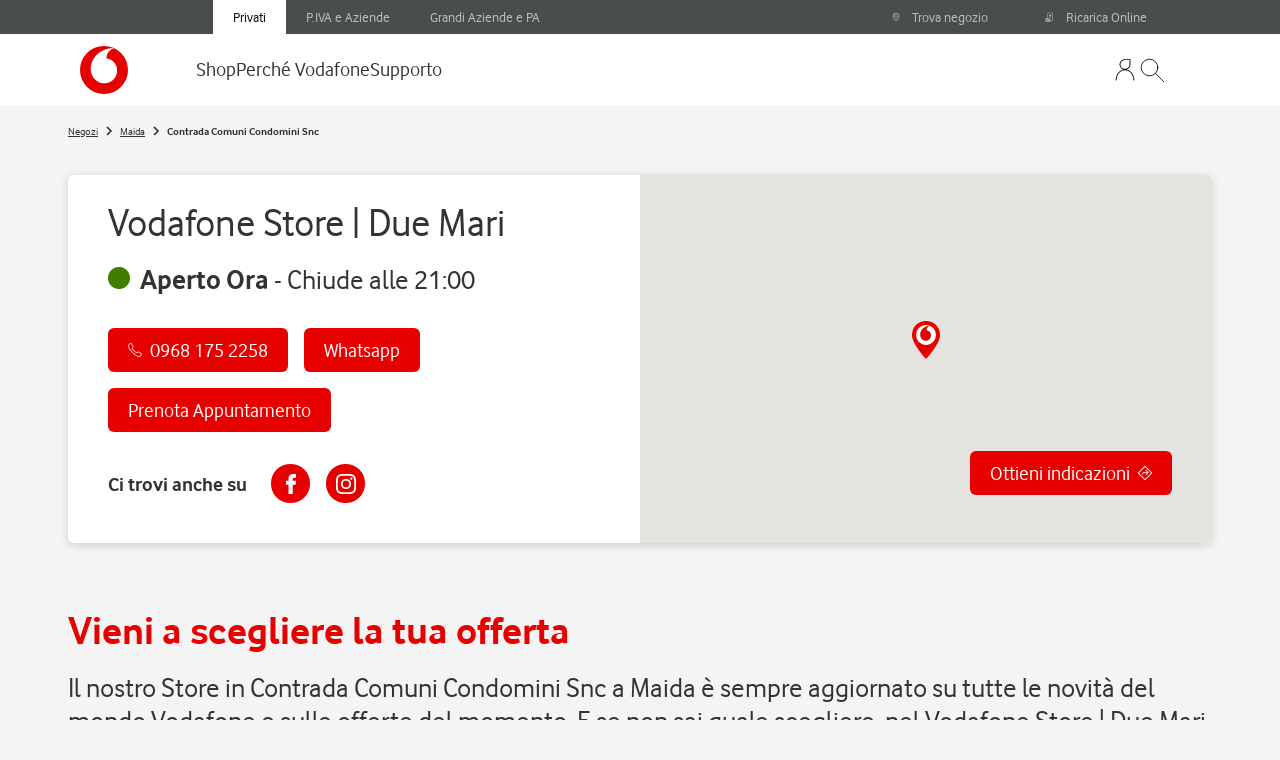

--- FILE ---
content_type: text/html; charset=utf-8
request_url: https://negozi.vodafone.it/maida/vodafone-store-due-mari?icmp=StoreDirectory_ShopName
body_size: 21137
content:
<!DOCTYPE html><html lang="it"><head>
        <script>window.__INITIAL__DATA__ = {"document":{"__":{"entityPageSet":{"plugin":{}},"name":"location","streamId":"location-stream","templateType":"JS"},"_env":{"YEXT_PUBLIC_API_ACCOUNT_ID":"3461483","YEXT_PUBLIC_API_KEY_YEXT":"15960220de79aafdf74f618293a4797c","YEXT_PUBLIC_API_VERSIONING_YEXT":"20241001","YEXT_PUBLIC_EXTERNAL_IMAGE_API_BASE_URL":"https://jsonplaceholder.typicode.com/photos","YEXT_PUBLIC_FASTWEB_STORES_ENABLED":"true","YEXT_PUBLIC_GOOGLE_MAPS_API_KEY":"AIzaSyD0-Wq75urR3S1GPC3phbM1IVtHg41yR4U","YEXT_PUBLIC_PREVIEW_ENABLED":"false","YEXT_PUBLIC_SEARCH_API_KEY":"07377ddb3ff87208d4fb4d14fed7c6ff","YEXT_PUBLIC_SEARCH_EXPERIENCE_KEY":"store-locator-basic-search","YEXT_PUBLIC_SEARCH_VERTICAL_KEY":"locations","YEXT_PUBLIC_SEARCH_WIDGET_API_KEY":"07377ddb3ff87208d4fb4d14fed7c6ff","YEXT_PUBLIC_SEARCH_WIDGET_EXPERIENCE_BUSINESS_ID":"3461483","YEXT_PUBLIC_SEARCH_WIDGET_EXPERIENCE_KEY":"vodafone-search-privati","YEXT_PUBLIC_SEARCH_WIDGET_EXPERIENCE_VERSION":"PRODUCTION","YEXT_PUBLIC_TEALIUM_ENV":"prod","YEXT_PUBLIC_UNIVERSE":"production"},"_schema":{"@context":"https://schema.org","@type":"Thing","name":"Vodafone Store | Due Mari","url":"negozi.vodafone.it/maida/vodafone-store--due-mari"},"_site":{"c_cityList":{"description":"Trova i negozi a $city: consulta gli orari di apertura e calcola il percorso per raggiungerli.","title":"Negozi a $city: Orari di Apertura, Contatti"},"c_footer":{"copyright1":"Contattaci | Partita IVA - Vodafone Italia S.p.A.","copyright2":"© Copyright 2020 Vodafone Italia S.p.A. - Partita IVA 08539010010 - REA: 974956","disclaimer":"Puoi acquistare online con i seguenti metodi di pagamento, compreso l’addebito su conto corrente (IBAN) dell’intestatario della linea."},"c_footerCol1Links":[{"label":"Chi siamo","uRL":"https://www.vodafone.it/nw/vodafone-italia/chi-siamo.html?icmp=HP_FOOTER___vodafone_italia"},{"label":"Lavora con noi","uRL":"https://careers.vodafone.com/?icmp=HP_FOOTER___Lavoraconnoi"},{"label":"Diventa Partner","uRL":"http://www.vodafone.it/portal/Vodafone-Italia/Lavora-con-noi/Diventa-partner?icmp=HP_FOOTER__DiventaPartner"},{"label":"Area associazioni","uRL":"https://www.vodafone.it/portal/Aziende/Piccole-e-Medie-Aziende/Area-Riservata-Associazioni?icmp=HP_FOOTER__Areaassociazioni"},{"label":"App My Vodafone","uRL":"http://www.vodafone.it/portal/Privati/Vantaggi-Vodafone/Applicazioni/My-Vodafone?icmp=HP_FOOTER__AppMyVodafone"},{"label":"Trova negozio","uRL":"https://www.vodafone.it/portal/Privati/Trovanegozio?icmp=HP_FOOTER__Trovanegozio"},{"label":"Scopri il 5G","uRL":"http://www.vodafone5g.it/?icmp=HP_FOOTER__Scopri5G"},{"label":"FutureJobs","uRL":"https://futurejobsfinder.vodafone.com/?icmp=HP_FOOTER__FutureJobs"}],"c_footerCol1Title":"VODAFONE ITALIA","c_footerCol2Links":[{"label":"Offerte Fibra e ADSL","uRL":"https://www.vodafone.it/eshop/tariffe-e-prodotti/fibra-adsl-e-telefono/internet-a-casa/fibra.html?icmp=HP_FOOTER__offertefibraadsl"},{"label":"Offerte Fibra + Mobile","uRL":"https://www.vodafone.it/eshop/tariffe-e-prodotti/fibra-adsl-e-telefono/vodafone-one/fibra.html?icmp=HP_FOOTER__offertefibramobile"},{"label":"Vodafone TV","uRL":"https://www.vodafone.it/eshop/tariffe-e-prodotti/fibra-adsl-e-telefono/internet-a-casa-plus-tv.html?icmp=HP_FOOTER__vodafonetv"},{"label":"Mobile Wi-Fi","uRL":"https://www.vodafone.it/eshop/tariffe-e-prodotti/prodotti/modem-wi-fi/mobile-wi-fi.html?icmp=HP_FOOTER__mobilewifi"},{"label":"Offerte telefonia mobile","uRL":"https://www.vodafone.it/eshop/tariffe-e-prodotti/tariffe/tariffe-per-smartphone.html?icmp=HP_FOOTER__offertetelefoniamobile"},{"label":"Vodafone Infinito","uRL":"https://www.vodafone.it/portal/Privati/Tariffe-e-Prodotti/Tariffe/Tariffe-per-smartphone/offerte-giga-illimitati?icmp=HP_FOOTER__vodafoneinfinito"},{"label":"Offerte per tablet, PC e chiavette","uRL":"https://www.vodafone.it/eshop/tariffe-e-prodotti/tariffe/tariffe-per-tablet-pc-e-chiavette.html?icmp=HP_FOOTER__offertetabletpc"}],"c_footerCol2Title":"PRODOTTI","c_footerCol3Links":[{"label":"Vodafone Informa","uRL":"https://www.vodafone.it/portal/Privati/Per-il-Consumatore/Home/vodafone-informa?icmp=HP_FOOTER__vodafoneinforma"},{"label":"Trasparenza tariffaria","uRL":"http://www.vodafone.it/portal/Privati/Per-il-Consumatore/Home/Trasparenza-tariffaria/Offerta-Privati?icmp=HP_FOOTER__trasparenzatariffaria"},{"label":"Condizioni Generali di Contratto","uRL":"http://www.vodafone.it/portal/Privati/Per-il-Consumatore/Home/Condizioni-di-Contratto?icmp=HP_FOOTER__condizionigenerali"},{"label":"Porta un amico","uRL":"https://track.adform.net/C/?bn=34784239"},{"label":"Agevolazioni per non vedenti e non udenti","uRL":"http://www.vodafone.it/portal/Privati/Per-il-Consumatore/Home/Categorie-svantaggiate/Agevolazioni-per-non-vedenti-e-non-udenti?icmp=HP_FOOTER__Agevolazioninonvedenti"},{"label":"Copertura comuni fibra ottica","uRL":"http://www.vodafone.it/portal/client/cms/viewCmsPage.action?pageId=58208&icmp=HP_FOOTER__coperturafibra"}],"c_footerCol3Title":"PER IL CONSUMATORE","c_footerCol4Links":[{"label":"I nostri impegni per la privacy e la sicurezza","uRL":"http://www.vodafone.it/portal/Privati/Area-Privacy/Impegni-Privacy"},{"label":"Modifica le tue preferenze sui Cookies","uRL":"COOKIE_PREFERENCES"},{"label":"Privacy Policy","uRL":"http://www.vodafone.it/portal/Privati/Area-Privacy/La-nostra-informativa"}],"c_footerCol4Title":"PRIVACY","c_footerSocials":[{"label":"Facebook","uRL":"https://www.facebook.com/vodafoneit?icmp=HP_FOOTER__facebook"},{"label":"Twitter","uRL":"https://twitter.com/vodafoneit?icmp=HP_FOOTER__twitter"},{"label":"Instagram","uRL":"https://www.instagram.com/vodafoneit?cbu_web_search_footer"},{"label":"YouTube","uRL":"https://www.youtube.com/user/vodafoneit?icmp=HP_FOOTER__youtube"}],"c_headerLinks":[{"label":"Mobile","uRL":"https://www.vodafone.it/eshop/mobile/offerte-telefonia-mobile/offerte-mobile.html?icmp=yextstorelocator_mdd"},{"label":"Fibra e ADSL","uRL":"https://www.vodafone.it/eshop/tariffe-e-prodotti/fibra-adsl-e-telefono/internet-a-casa/fibra.html?icmp=yextstorelocator_mdd"},{"label":"Smartphone","uRL":"https://www.vodafone.it/eshop/tariffe-e-prodotti/prodotti/smartphone.html?icmp=yextstorelocator_mdd"},{"label":"5G","uRL":"https://www.vodafone.it/eshop/contenuti/mobile/5g.html?icmp=yextstorelocator_mdd"},{"label":"Speed Test","uRL":"https://www.vodafone.it/portal/Privati/Tariffe-e-Prodotti/Fibra--ADSL-e-telefono/speed-test?icmp=yextstorelocator_mdd"},{"label":"Supporto","uRL":"https://www.vodafone.it/privati/supporto.html"}],"c_headerLogo":{"alternateText":"Vodafone","height":144,"url":"https://a.mktgcdn.com/p/NVSZOupZoEbYHNzORfQRzptRo35mYZqyPLkaQTw4URQ/144x144.png","width":144},"c_headerTabs":[{"label":"Privati","uRL":"https://www.vodafone.it/portal/Privati"},{"label":"Aziende","uRL":"https://www.vodafone.it/portal/Aziende"}],"c_layouts":[{"c_layout":"{\n   \"header\": {\n    \"homelink\": \"/\",\n    \"topbar\": {\n      \"startlinks\": [\n        {\n          \"id\": \"1\",\n          \"label\": \"Privati\",\n          \"href\": \"/\",\n          \"selected\": \"true\"\n        },\n        {\n          \"id\": \"2\",\n          \"label\": \"P.IVA e Aziende\",\n          \"href\": \"https://business.vodafone.it?icmp=cbu_web_piva-aziende\",\n          \"selected\": \"false\"\n        },\n        {\n          \"id\": \"3\",\n          \"label\": \"Grandi Aziende e PA\",\n          \"href\": \"https://grandiaziende.vodafone.it?icmp=cbu_web_grandi-aziende\",\n          \"selected\": \"false\"\n        }\n      ],\n      \"endlinks\": [\n        {\n          \"id\": \"1\",\n          \"label\": \"Trova negozio\",\n          \"href\": \"https://negozi.vodafone.it/?icmp=cbu_web_storelocator\"\n        },\n        {\n          \"id\": \"2\",\n          \"label\": \"Ricarica Online\",\n          \"href\": \"https://ricarica1click.vodafone.it/\"\n        }\n      ]\n    },\n    \"mainbar\": {\n      \"startlinks\": [\n        {\n          \"id\": \"1\",\n          \"label\": \"Shop\",\n          \"href\": \"/\",\n          \"sections\": [\n            {\n              \"id\": \"1\",\n              \"label\": \"Mobile\",\n              \"href\": \"/\",\n              \"links\": [\n                {\n                  \"id\": \"1\",\n                  \"label\": \"Offerte Telefonia Mobile\",\n                  \"href\": \"https://privati.vodafone.it/mobile/telefonia-mobile?icmp=cbu_web_MDD_telefonia-mobile\"\n                },\n                {\n                  \"id\": \"2\",\n                  \"label\": \"Offerte Internet Mobile\",\n                  \"href\": \"https://privati.vodafone.it/mobile/sim-dati?icmp=cbu_web_MDD_sim-dati\"\n                },\n                {\n                  \"id\": \"3\",\n                  \"label\": \"Offerte Estero\",\n                  \"href\": \"https://privati.vodafone.it/mobile/estero/chiamare-verso-estero?icmp=cbu_web_MDD_offerte-estero\"\n                }\n              ]\n            },\n            {\n              \"id\": \"2\",\n              \"label\": \"Casa\",\n              \"href\": \"/\",\n              \"links\": [\n                {\n                  \"id\": \"1\",\n                  \"label\": \"Offerte Internet Casa\",\n                  \"href\": \"https://privati.vodafone.it/casa/fibra?icmp=cbu_web_MDD_internet-casa\"\n                },\n                {\n                  \"id\": \"2\",\n                  \"label\": \"Fastweb Energia\",\n                  \"href\": \"https://privati.vodafone.it/casa/fastweb-energia?icmp=cbu_web_MDD_fastweb-energia\"\n                }\n              ]\n            },\n            {\n              \"id\": \"4\",\n              \"label\": \"Prodotti\",\n              \"href\": \"/\",\n              \"links\": [\n                {\n                  \"id\": \"1\",\n                  \"label\": \"Smartphone\",\n                  \"href\": \"https://privati.vodafone.it/prodotti/smartphone?icmp=cbu_web_MDD_smartphone\"\n                }\n              ]\n            },\n            {\n              \"id\": \"5\",\n              \"label\": \"Servizi\",\n              \"href\": \"/\",\n              \"links\": [\n                {\n                  \"id\": \"1\",\n                  \"label\": \"Vodafone Rete Sicura 2.0\",\n                  \"href\": \"https://privati.vodafone.it/rete-sicura?icmp=cbu_web_MDD_rete-sicura\"\n                },\n                {\n                  \"id\": \"2\",\n                  \"label\": \"Vodafone OneNumber\",\n                  \"href\": \"https://privati.vodafone.it/onenumber?icmp=cbu_web_MDD_onenumber\"\n                },\n                {\n                  \"id\": \"3\",\n                  \"label\": \"Vodafone Entertainment\",\n                  \"href\": \"https://www.vodafone.it/eshop/contenuti/vodafone-entertainment.html?icmp=cbu_web_MDD_vodafone-entertainment-snodo\"\n                },\n                {\n                  \"id\": \"4\",\n                  \"label\": \"Assicurazione Smartphone\",\n                  \"href\": \"https://www.vodafone.it/eshop/contenuti/mobile/vodafone-care.html?icmp=cbu_web_MDD_assicurazione-smartphone\"\n                },\n                {\n                  \"id\": \"5\",\n                  \"label\": \"Vodafone WiFi Extender\",\n                  \"href\": \"https://privati.vodafone.it/super-wifi-extender?icmp=cbu_web_MDD_wifi-extender\"\n                },\n                {\n                  \"id\": \"6\",\n                  \"label\": \"Vodafone Sempre Connessi\",\n                  \"href\": \"https://privati.vodafone.it/servizi/sempre-connessi?icmp=cbu_web_MDD_sempre-connessi\"\n                },\n                {\n                  \"id\": \"7\",\n                  \"label\": \"Ricarica\",\n                  \"href\": \"https://ricarica1click.vodafone.it/?icmp=cbu_web_MDD_ricarica\"\n                },\n                {\n                  \"id\": \"8\",\n                  \"label\": \"Quando sei all’estero\",\n                  \"href\": \"https://privati.vodafone.it/tariffe-estero?icmp=cbu_web_MDD_estero\"\n                },\n                {\n                  \"id\": \"9\",\n                  \"label\": \"Vodafone Club\",\n                  \"href\": \"https://privati.vodafone.it/vodafone-club?icmp=cbu_web_MDD_club\"\n                }\n              ]\n            }\n          ]\n        },\n        {\n          \"id\": \"2\",\n          \"label\": \"Perché Vodafone\",\n          \"href\": \"/\",\n          \"sections\": [\n            {\n              \"id\": \"1\",\n              \"label\": \"La Rete Vodafone\",\n              \"href\": \"/\",\n              \"links\": [\n                {\n                  \"id\": \"1\",\n                  \"label\": \"La Rete Vodafone\",\n                  \"href\": \"https://privati.vodafone.it/rete-vodafone?icmp=cbu_web_MDD_rete-vodafone\"\n                },\n                {\n                  \"id\": \"2\",\n                  \"label\": \"La Rete 5G\",\n                  \"href\": \"https://privati.vodafone.it/rete-vodafone/5g?icmp=cbu_web_MDD_rete-5G\"\n                },\n                {\n                  \"id\": \"3\",\n                  \"label\": \"La Rete FWA\",\n                  \"href\": \"https://privati.vodafone.it/rete-vodafone/fwa?icmp=cbu_web_MDD_rete-fwa\"\n                },\n                {\n                  \"id\": \"4\",\n                  \"label\": \"La Rete Fibra\",\n                  \"href\": \"https://privati.vodafone.it/rete-vodafone/fibra?icmp=cbu_web_MDD_rete-fissa\"\n                },\n                {\n                  \"id\": \"5\",\n                  \"label\": \"Il Nostro Impegno\",\n                  \"href\": \"https://privati.vodafone.it/rete-vodafone/il-nostro-impegno?icmp=cbu_web_MDD_il-nostro-impegno\"\n                },\n                {\n                  \"id\": \"6\",\n                  \"label\": \"Copertura di Rete\",\n                  \"href\": \"https://copertura.vodafone.it?icmp=cbu_web_MDD_copertura\"\n                },\n                {\n                  \"id\": \"8\",\n                  \"label\": \"Speed Test\",\n                  \"href\": \"https://www.vodafone.it/eshop/contenuti/rete-vodafone/speed-test.html?icmp=cbu_web_MDD_speed-test\"\n                }\n              ]\n            },\n            {\n              \"id\": \"2\",\n              \"label\": \"Vantaggi\",\n              \"href\": \"/\",\n              \"links\": [\n                {\n                  \"id\": \"1\",\n                  \"label\": \"Vodafone Happy\",\n                  \"href\": \"https://happy.vodafone.it?icmp=cbu_web_MDD_happy\"\n                },\n                {\n                  \"id\": \"2\",\n                  \"label\": \"Vodafone Smartphone Easy\",\n                  \"href\": \"https://privati.vodafone.it/smartphone-easy?icmp=cbu_web_MDD_smartphone-easy\"\n                },\n                {\n                  \"id\": \"3\",\n                  \"label\": \"Infinito Insieme\",\n                  \"href\": \"https://privati.vodafone.it/vantaggi/infinito-insieme?icmp=cbu_web_MDD_infinito-insieme\"\n                },\n                {\n                  \"id\": \"4\",\n                  \"label\": \"eSIM Vodafone\",\n                  \"href\": \"https://privati.vodafone.it/esim?icmp=cbu_web_MDD_esim\"\n                },\n                {\n                  \"id\": \"5\",\n                  \"label\": \"Vodafone e Telepass\",\n                  \"href\": \"https://privati.vodafone.it/vantaggi/telepass?icmp=cbu_web_MDD_telepass\"\n                }\n              ]\n            },\n            {\n              \"id\": \"3\",\n              \"label\": \"Strumenti Digitali\",\n              \"href\": \"/\",\n              \"links\": [\n                {\n                  \"id\": \"1\",\n                  \"label\": \"My Vodafone App\",\n                  \"href\": \"https://www.vodafone.it/eshop/contenuti/vantaggi-vodafone/app-myvodafone.html?icmp=cbu_web_MDD_my-app\"\n                },\n                {\n                  \"id\": \"2\",\n                  \"label\": \"Fai da te Vodafone\",\n                  \"href\": \"https://www.vodafone.it/portal/Privati/Supporto/Scopri-il-Fai-da-te-Vodafone2?icmp=cbu_web_MDD_FdT\"\n                },\n                {\n                  \"id\": \"3\",\n                  \"label\": \"Tobi Assistente Digitale\",\n                  \"href\": \"https://privati.vodafone.it/tobi-consumer?icmp=cbu_web_MDD_tobi\"\n                },\n                {\n                  \"id\": \"4\",\n                  \"label\": \"App Vodafone Station\",\n                  \"href\": \"https://privati.vodafone.it/app-vodafone-station?icmp=cbu_web_MDD_app-vf-station\"\n                }\n              ]\n            }\n          ]\n        },\n        {\n          \"id\": \"3\",\n          \"label\": \"Supporto\",\n          \"href\": \"https://www.vodafone.it/privati/supporto.html?icmp=cbu_web_MDD_TOP_supporto\",\n          \"sections\": []\n        }\n      ],\n      \"endlinks\": [\n        {\n          \"id\": \"2\",\n          \"label\": \"profile\",\n          \"href\": \"https://www.vodafone.it/accediavodafone/accedi.html?icmp=cbu_web_MDD_login\"\n        }\n      ]\n    }\n  },\n  \"footer\": {\n    \"copyright\": \"© Copyright 2024 Vodafone Italia S.p.A. - Partita IVA 08539010010 - REA: 974956\",\n    \"appbar\": {\n      \"label\": \"Gestisci nel modo migliore i tuoi prodotti e Servizi Vodafone\",\n      \"logos\": [\n        {\n          \"href\": \"https://itunes.apple.com/it/app/my-vodafone-italia/id365804068?l=en&mt=8&icmp=pushApp\",\n          \"alt\": \"Apple store\"\n        },\n        {\n          \"href\": \"https://play.google.com/store/apps/details?id=it.vodafone.my190&icmp=pushApp\",\n          \"alt\": \"Play store\"\n        }\n      ]\n    },\n    \"socialbar\": {\n      \"label\": \"Social\",\n      \"startlogos\": [\n        {\n          \"href\": \"https://www.facebook.com/vodafoneit\",\n          \"alt\": \"Facebook\"\n        },\n        {\n          \"href\": \"https://www.instagram.com/vodafoneit/\",\n          \"alt\": \"Instagram\"\n        },\n        { \"href\": \"https://x.com/vodafoneit\", \"alt\": \"X\" },\n        {\n          \"href\": \"https://www.youtube.com/user/vodafoneit\",\n          \"alt\": \"YouTube\"\n        },\n        {\n          \"href\": \"https://linkedin.com/company/vodafone-italiaspa\",\n          \"alt\": \"Linkedin\"\n        },\n        { \"href\": \"https://www.tiktok.com/@vodafoneit\", \"alt\": \"TikTok\" }\n      ],\n      \"endlogos\": [{ \"alt\": \"\", \"href\": \"\" }]\n    },\n    \"mainbar\": [\n      {\n        \"label\": \"Fastweb + Vodafone\",\n        \"links\": [\n          {\n            \"label\": \"Chi siamo\",\n            \"href\": \"https://www.vodafone.it/nw/vodafone-italia/chi-siamo.html\"\n          },\n          {\n            \"label\": \"Lavora con noi\",\n            \"href\": \"https://www.fastwebvodafone.it/lavora-con-noi/job-opportunities\"\n          },\n          {\n            \"label\": \"Whistleblowing\",\n            \"href\": \"https://www.fastwebvodafone.it/governance/whistleblowing\"\n          },\n          {\n            \"label\": \"Area associazioni\",\n            \"href\": \"https://www.vodafone.it/portal/Aziende/Piccole-e-Medie-Aziende/Area-Riservata-Associazioni\"\n          },\n          {\n            \"label\": \"App My Vodafone\",\n            \"href\": \"https://privati.vodafone.it/my-vodafone-app.html\"\n          },\n          {\n            \"label\": \"Trova negozio\",\n            \"href\": \"https://negozi.vodafone.it/\"\n          }\n        ]\n      },\n      {\n        \"label\": \"Offerte\",\n        \"links\": [\n          {\n            \"label\": \"Offerte Internet Casa\",\n            \"href\": \"https://privati.vodafone.it/casa/fibra\"\n          },\n          {\n            \"label\": \"Offerte Fibra + Mobile\",\n            \"href\": \"https://privati.vodafone.it/casa/fibra/family-plan\"\n          },\n          {\n            \"label\": \"Offerte Telefonia Mobile\",\n            \"href\": \"https://privati.vodafone.it/mobile/telefonia-mobile\"\n          },\n          {\n            \"label\": \"Offerte per tablet, PC e chiavette\",\n            \"href\": \"https://privati.vodafone.it/mobile/sim-dati\"\n          },\n          {\n            \"label\": \"Dolce Vita\",\n            \"href\": \"https://privati.vodafone.it/mobile/estero/offerte-turisti\"\n          },\n          {\n            \"label\": \"Passa a Vodafone\",\n            \"href\": \"https://privati.vodafone.it/mobile/passa-a-vodafone\"\n          }\n        ]\n      },\n      {\n        \"label\": \"Per il consumatore\",\n        \"links\": [\n          {\n            \"label\": \"Vodafone informa\",\n            \"href\": \"https://www.vodafone.it/privati/area-supporto/contratti-aggiornamenti/vodafone-informa.html\"\n          },\n          {\n            \"label\": \"Trasparenza tariffaria\",\n            \"href\": \"https://www.vodafone.it/privati/area-supporto/contratti-aggiornamenti/tariffe.html\"\n          },\n          {\n            \"label\": \"Sintesi contrattuale\",\n            \"href\": \"https://www.vodafone.it/privati/area-supporto/contratti-aggiornamenti/carta-del-cliente/sintesi-contrattuali.html\"\n          },\n          {\n            \"label\": \"Condizioni Generali di Contratto\",\n            \"href\": \"https://www.vodafone.it/privati/area-supporto/contratti-aggiornamenti.html\"\n          },\n          {\n            \"label\": \"Agevolazioni per utenti con disabilità\",\n            \"href\": \"https://www.vodafone.it/privati/area-supporto/contratti-aggiornamenti/categorie-protette.html\"\n          },\n          {\n            \"label\": \"Copertura rete fissa e mobile\",\n            \"href\": \"https://copertura.vodafone.it/\"\n          },\n          {\n            \"label\": \"Contattaci\",\n            \"href\": \"https://privati.vodafone.it/privati/area-supporto/contattaci\"\n          },\n          {\n            \"label\": \"Qualità dei servizi\",\n            \"href\": \"https://www.vodafone.it/privati/area-supporto/contratti-aggiornamenti/qualita-dei-servizi.html\"\n          },\n          {\n            \"label\": \"Trasparenza tecnica rete fissa\",\n            \"href\": \"https://www.vodafone.it/privati/area-supporto/contratti-aggiornamenti/carta-del-cliente/prestazioni-delle-offerte-accesso-a-internet/trasparenza-tecnica-rete-fissa.html\"\n          },\n          {\n            \"label\": \"Carta del Cliente\",\n            \"href\": \"https://www.vodafone.it/privati/area-supporto/contratti-aggiornamenti/carta-del-cliente/carta-cliente.html\"\n          },\n          {\n            \"label\": \"Servizio di controllo Parentale\",\n            \"href\": \"https://www.vodafone.it/privati/area-supporto/applicazioni/servizio-di-controllo-parentale.html\"\n          },\n          {\n            \"label\": \"Digital Services Act\",\n            \"href\": \"https://www.vodafone.it/privati/area-supporto/contratti-aggiornamenti/vodafone-informa/digital-services-act-regolamento-ue-2022-2065.html\"\n          },\n          {\n            \"label\": \"PNRR 5G\",\n            \"href\": \"https://www.vodafone.it/privati/area-supporto/contratti-aggiornamenti/vodafone-informa/pnrr-5g.html\"\n          },\n          {\n            \"label\": \"Accessibilità\",\n            \"href\": \"https://www.vodafone.it/privati/area-supporto/contratti-aggiornamenti/carta-del-cliente/accessibilita.html\"\n          }\n        ]\n      },\n      {\n        \"label\": \"Privacy\",\n        \"links\": [\n          {\n            \"label\": \"I nostri impegni per la privacy e la sicurezza\",\n            \"href\": \"https://www.vodafone.it/privati/area-supporto/contratti-aggiornamenti/privacy/comandamenti-privacy-vodafone.html\"\n          },\n          {\n            \"label\": \"Privacy Policy\",\n            \"href\": \"https://www.vodafone.it/privati/area-supporto/contratti-aggiornamenti/privacy.html\"\n          },\n          {\n            \"label\": \"Modifica le tue preferenze sui Cookies\",\n            \"href\": \"COOKIE_PREFERENCES\"\n          }\n        ]\n      }\n    ]\n  }\n}","c_layoutIcons":[{"c_layoutLogoAppStore":{"alternateText":"AppStore Logo","height":153,"url":"https://a.mktgcdn.com/p/154KGHSh3E28MYPgNs5oyTFljlv5EaSEbaBwsEOOieM/438x153.png","width":438},"c_layoutLogoFacebook":{"alternateText":"Facebook Logo","height":128,"url":"https://a.mktgcdn.com/p/3QJHj--Yo4Z18ORvP7Fxc-JKsS9weNrkiFEy33evMVU/128x128.png","width":128},"c_layoutLogoInstagram":{"alternateText":"Instagram Logo","height":128,"url":"https://a.mktgcdn.com/p/hhd5-WsapvZXABtAVQFUsmR5efzhZSTcxBMUiJiM904/128x128.png","width":128},"c_layoutLogoLinkedin":{"alternateText":"Linkedin Logo","height":96,"url":"https://a.mktgcdn.com/p/arw_YZt3N-mrVmZCRCtBD0aPiIqusbWxRXoQxqQqOR8/96x96.png","width":96},"c_layoutLogoPlayStore":{"alternateText":"PlayStore Logo","height":152,"url":"https://a.mktgcdn.com/p/JdWu4WIiWomVQyrMej9wOqYaiBdbz-yfZHhhwVZAiv0/438x152.png","width":438},"c_layoutLogoTikTok":{"alternateText":"TikTok Logo","height":96,"url":"https://a.mktgcdn.com/p/3kDpQUfPjsArx9O4u_LkDYzyhHPOP3NFjTDpsBsA9w0/96x96.png","width":96},"c_layoutLogoTwitter":{"height":97,"url":"https://a.mktgcdn.com/p/eBNynohOqmBSonpOwTYsp3ScPfDr_DBJK1q791LnS-4/96x97.png","width":96},"c_layoutLogoVodafone":{"alternateText":"Vodafone Logo","height":192,"url":"https://a.mktgcdn.com/p/UpO0UCbP4u_LzthhKMA68YMwOQclEY44ZJdxxZSBCuM/192x192.png","width":192},"c_layoutLogoYouTube":{"alternateText":"Youtube Logo","height":128,"url":"https://a.mktgcdn.com/p/8msfyDi1wr6NcXmOyzITqQ22QosLOb8dqLYcAthaFSs/128x128.png","width":128}}],"name":"privati"}],"c_locationList":{"description":"Trova i negozi a $city: consulta gli orari di apertura e calcola il percorso per raggiungerli.","title":"Negozi a $city: Orari di Apertura, Contatti"},"c_locator":{"description":"Trova i negozi più vicini: consulta gli orari di apertura e calcola il percorso per raggiungerli.","title":"Negozi, Punti Vendita e Centri Assistenza | Vodafone"},"c_searchPlaceholder":"Cosa stai cercando?","id":"4230003670885867970","meta":{"entityType":{"id":"ce_site","uid":136575},"locale":"it"},"name":"Vodafone Italia SpA","uid":94226011},"_yext":{"contentDeliveryAPIDomain":"https://cdn.yextapis.com","managementAPIDomain":"https://api.yext.com","platformDomain":"https://www.yext.com"},"address":{"city":"Maida","countryCode":"IT","line1":"Contrada Comuni Condomini Snc","localizedCountryName":"Italia","localizedRegionName":"Catanzaro","postalCode":"88025","region":"CZ"},"businessId":3461483,"c_descrizioneNegozio":"I prodotti, le soluzioni e i servizi per la tua rete fissa e mobile, di casa e aziendale.","c_fAQSottotitolo":"Scopri di più sul nostro negozio","c_fAQTitolo":"Tutto quello che c'è da sapere","c_ilNegozioTitolo":"Cosa puoi trovare presso il nostro Store in Contrada Comuni Condomini Snc","c_immagineNegozio":{"alternateText":"Vodafone Store | Due Mari","height":1093,"url":"https://a.mktgcdn.com/p/MADoPHN3r3X1mUj17k7yAQqs673ih3Sl81mlpKm3_RI/1922x1093.jpg","width":1922},"c_immagineNegozioAbout":{"alternateText":"Vodafone Store | Due Mari","height":1152,"url":"https://a.mktgcdn.com/p/_KUEYwRojcs6la6CeHmoay761nTRx9NfFcXnXCcukTU/2048x1152.jpg","width":2048},"c_lingueParlateTitolo":"Lingue parlate in negozio:","c_loStoreManegerDiceTitolo":"Parola allo Store Manager","c_metaDescription":"Consulta orari di apertura, contatti, servizi e scopri come raggiungere Vodafone Store | Due Mari a Maida.","c_metaTitle":"Vodafone Store | Due Mari:  Contrada Comuni Condomini Snc,  88025  Maida  (CZ)","c_metodiDiPagamentoTitolo":"Metodi di pagamento accettati","c_offerteDisponibili":[{"c_dettagliOfferta":"Nei negozi Vodafone c’è una nuova energia: arrivano le offerte Fastweb Energia! Innovative, semplici e sostenibili per illuminare non solo la tua casa, ma anche il tuo business. Ti aspettiamo nei nostri negozi per raccontarti tutti i dettagli!","c_photoOfferte":{"height":3000,"url":"https://a.mktgcdn.com/p/fwYolGEk1YdfxSk2Dmx7qfHXfXwCZwBROGSGXV857UI/4500x3000.jpg","width":4500},"name":"Fastweb Energia","richTextDescription":"Nei negozi Vodafone c'è una nuova energia: arrivano le offerte Fastweb Energia! Innovative, semplici e sostenibili per illuminare non solo la tua casa, ma anche il tuo business. Ti aspettiamo nei nostri negozi per raccontarti tutti i dettagli!"},{"c_dettagliOfferta":"Vodafone Sempre Connessi è il servizio riservato ai Clienti Vodafone che migliora l'esperienza di navigazione di tutta la famiglia unendo la potenza della Rete fissa all'affidabilità della Rete mobile di Vodafone. Non perderti neppure un attimo di connessione: vieni in negozio!","c_photoOfferte":{"height":3000,"url":"https://a.mktgcdn.com/p/NPFO2R6tFo5kUCPPWCnsdAbASkM0Vd1gTCAt7D2dqjs/4500x3000.jpg","width":4500},"name":"Vodafone Sempre Connessi","richTextDescription":"Vodafone Sempre Connessi è il servizio riservato ai Clienti Vodafone che migliora l'esperienza di navigazione di tutta la famiglia unendo la potenza della Rete fissa all'affidabilità della Rete mobile di Vodafone. Non perderti neppure un attimo di connessione: vieni in negozio!"},{"c_dettagliOfferta":"Hai trovato la tua connessione perfetta con Vodafone Young under 30! Hai 200 SMS, 200 GIGA in 5G e minuti illimitati a soli 9,99€/mese, e puoi risparmiare fino a 100€ al mese grazie ai vantaggi inclusi con i nostri Partner. Resta connesso a quello che ami senza limiti!","c_photoOfferte":{"height":3000,"url":"https://a.mktgcdn.com/p/Ubj_zeGHxPibnjMo-5EW9-sk9htBTCXhs6zqdyXQoZ4/4500x3000.jpg","width":4500},"name":"Vodafone Young","richTextDescription":"Hai trovato la tua connessione perfetta con Vodafone Young under 30! Hai 200 SMS, 200 GIGA in 5G e minuti illimitati a soli 9,99€/mese, e puoi risparmiare fino a 100€ al mese grazie ai vantaggi inclusi con i nostri Partner. Resta connesso a quello che ami senza limiti!"},{"c_dettagliOfferta":"Easy Rent è il servizio di noleggio operativo smartphone dedicato ad aziende e professionisti. Smartphone sempre nuovi, zero pensieri e tanti vantaggi fiscali: scegli tra i modelli top di gamma, decidi la durata del noleggio e rinnova con facilità. Gestisci la tua azienda in modo smart, vieni in negozio e scopri di più!","c_photoOfferte":{"height":3000,"url":"https://a.mktgcdn.com/p/pVSxlo4UfunYPz0cIoscSoVjyu6f_r-xYMan0v0EXE8/4500x3000.jpg","width":4500},"name":"Easy Rent","richTextDescription":"Easy Rent è il servizio di noleggio operativo smartphone dedicato ad aziende e professionisti. Smartphone sempre nuovi, zero pensieri e tanti vantaggi fiscali: scegli tra i modelli top di gamma, decidi la durata del noleggio e rinnova con facilità. Gestisci la tua azienda in modo smart, vieni in negozio e scopri di più!"},{"c_dettagliOfferta":"Non arriva la Fibra? Dillo ai tuoi amici! Con Vodafone hai la connessione più veloce di tutte a casa tua, navigando fino a 300Mb/s e a soli 23,95€ al mese. Non lasciarti sfuggire questa occasione. Passa in negozio per saperne di più, ti aspettiamo! #FWA #5G #mondovodafone","c_photoOfferte":{"height":3000,"url":"https://a.mktgcdn.com/p/70RPz86Qm-vwIWooDNlYa9ACpM8ue47ojH37FhoSNNM/4500x3000.jpg","width":4500},"name":"FWA","richTextDescription":"Non arriva la Fibra? Dillo ai tuoi amici! Con Vodafone hai la connessione più veloce di tutte a casa tua, navigando fino a 300Mb/s e a soli 23,95€ al mese. Non lasciarti sfuggire questa occasione. Passa in negozio per saperne di più, ti aspettiamo!  \n#FWA #5G #mondovodafone"}],"c_pagesURL":"https://negozi.vodafone.it/maida/vodafone-store-due-mari","c_partners":["Apple","Honor","Huawei","LG","Motorola","Samsung","Xiaomi","Oppo"],"c_partnersTitolo":"I nostri partner","c_prenotaUnAppuntamento":{"label":"Prenota Appuntamento","link":"https://outlook.office365.com/owa/calendar/VODAFONESTOREDUEMARI2BK@LeadManagerVFIT.onmicrosoft.com/bookings/","linkType":"OTHER"},"c_prodotti":["Fibra e ADSL","Mobile","Partita IVA","Mobile Broadband","Telefono fisso","Vodafone TV"],"c_prodottiTitolo":"I nostri prodotti","c_searchKeywords":["offerte fibra maida","offerte maida","offerte mobile maida","offerte telefonia mobile maida","iphone maida","samsung maida","samsung galaxy maida","xiaomi maida","oppo maida","lg maida","offerte internet mobile maida","iphone 13 maida","iphone 14 maida","iphone 15 maida","iphone 14 pro maida","iphone 15 pro maida","huawei maida","offerte fwa maida","offerte internet casa maida","offerte smartphone maida","smartphone maida","vodafone maida","negozio telefonia maida","negozi telefonia maida","centro vodafone maida","apple maida"],"c_serviziDisponibili":[{"c_iconaServizio":{"height":4500,"url":"https://a.mktgcdn.com/p/lmsJqmi1zvychMDM72IyHEb3JTtMWx67M4oXfGHkQhI/4500x4500.jpg","width":4500},"c_serviceLabel":"Offerta Fastweb Energia","name":"Fastweb Energia","richTextDescription":"Nei negozi Vodafone sono disponibili le offerte Fastweb energia: vieni a trovarci e a scoprire quella su misura per la tua casa o per la tua azienda!"},{"c_iconaServizio":{"height":4500,"url":"https://a.mktgcdn.com/p/5ImeVC8ss_2BD0bHUVjNyom-Rw8974dOCRVI_UKFCZg/4500x4500.jpg","width":4500},"name":"Attivazione linea fissa","richTextDescription":"Sia che ti trovi in citta' che in piccoli paesi abbiamo la migliore soluzione per internet a casa, vieni a trovarci in negozio!"},{"c_iconaServizio":{"height":4500,"url":"https://a.mktgcdn.com/p/ty2ENXAafqHgpMaYuduw76xYDweWNpBUYiz5flEGCPw/4500x4500.jpg","width":4500},"name":"Attivazione linea mobile","richTextDescription":"Passa a Vodafone, la rete stabile e inarrestabile. Vieni in negozio e troviamo insieme la migliore offerta per te."},{"c_iconaServizio":{"height":4500,"url":"https://a.mktgcdn.com/p/gIWDBqETheOEq5O_tvz8vF3e7wOey_z4N79LKbakJRo/4500x4500.jpg","width":4500},"c_serviceLabel":"Offerta esclusiva Smartphone Easy","name":"Smartphone Easy","richTextDescription":"Vieni a scoprire in negozio l'offerta Smartphone Easy!"},{"c_iconaServizio":{"height":4500,"url":"https://a.mktgcdn.com/p/C0FfjSXqFQzjLNHUhgp299FFKF8_7hklAaPmmVSAG8A/4500x4500.jpg","width":4500},"name":"Servizi per Partita IVA","richTextDescription":"Hai la partita iva? Vieni in negozio a scoprire la nostra offerta per te."},{"c_iconaServizio":{"height":4500,"url":"https://a.mktgcdn.com/p/Rx41VaUFb9uUs7pE6XBnzn0SUbtSTGThd80G_PozGig/4500x4500.jpg","width":4500},"c_serviceLabel":"Offerta esclusiva Telepass","name":"Telepass","richTextDescription":"Vieni a scoprire in negozio l'offerta Telepass dedicata a Vodafone!"}],"c_serviziTitolo":"I nostri servizi in store","c_sottotitoloOfferte":"Il nostro Store in Contrada Comuni Condomini Snc a Maida è sempre aggiornato su tutte le novità del mondo Vodafone e sulle offerte del momento. E se non sai quale scegliere, nel Vodafone Store | Due Mari ti sapremo guidare alla soluzione giusta per te.","c_sottotitoloServizi":"Dalla consulenza alla riparazione, scopri tutti i servizi che il nostro Store mette a tua disposizione.","c_sottotitoloStaff":"Ecco la nostra squadra al completo, formata da professionisti altamente specializzati e pronti a guidarti tra le opportunità del mondo Vodafone.","c_squadraTitolo":"La nostra Squadra","c_staff":[{"descrizione":"Maria - Pronta a consigliarvi le migliori soluzioni adatte alle vostre esigenze","foto":{"height":628,"url":"https://a.mktgcdn.com/p/TOH6tcaluQ6ptJEPbIFi7ZK_SvSF1DesFqWo5A_MmNg/628x628.jpg","width":628},"nome":"Maria","ruolo":"Store Specialist"}],"c_titoloEventi":"Promozioni e iniziative: Vodafone Store | Due Mari","c_titoloOfferte":"Vieni a scegliere la tua offerta","facebookPageUrl":"https://www.facebook.com/102412844841612","frequentlyAskedQuestions":[{"answer":"Sì, accettiamo tutti i tipi di carte del circuito Visa, Mastercard.","question":"È possibile pagare con carta di credito?"},{"answer":"Sì,  i negozi di telefonia possono aprire regolarmente e ricevere clienti per vendita di prodotti e servizi e per fornire il supporto necessario.","question":"Il negozio rimarrà aperto anche in caso di restrizioni legislative a causa del covid-19 ( zona rossa)?"},{"answer":"Si, i negozi Vodafone sono realizzati per rispondere alle esigenze di fruibilità delle persone a mobilità ridotta.","question":"I negozi hanno ingressi accessibili?"},{"answer":"Si, nei negozi Vodafone Italia sono ammessi tutti gli animali 😉","question":"Nei negozi sono ammessi animali?"}],"geocodedCoordinate":{"latitude":38.8997905,"longitude":16.3510228},"googlePlaceId":"ChIJI65Wtav8PxMRbSHeGnIwrSY","hours":{"friday":{"isClosed":false,"openIntervals":[{"end":"20:30","start":"09:00"}]},"monday":{"isClosed":false,"openIntervals":[{"end":"20:30","start":"13:00"}]},"saturday":{"isClosed":false,"openIntervals":[{"end":"21:00","start":"09:00"}]},"sunday":{"isClosed":false,"openIntervals":[{"end":"21:00","start":"09:00"}]},"thursday":{"isClosed":false,"openIntervals":[{"end":"20:30","start":"09:00"}]},"tuesday":{"isClosed":false,"openIntervals":[{"end":"20:30","start":"09:00"}]},"wednesday":{"isClosed":false,"openIntervals":[{"end":"20:30","start":"09:00"}]}},"id":"28638.0W118","instagramHandle":"vodafonestoreduemari","locale":"it","mainPhone":"+3909681752258","meta":{"entityType":{"id":"location","uid":0},"locale":"it"},"mobilePhone":"+393486168820","name":"Vodafone Store | Due Mari","siteDomain":"negozi.vodafone.it","siteId":57456,"siteInternalHostName":"negozi.vodafone.it","slug":"maida/vodafone-store--due-mari","uid":23379094},"__meta":{"manifest":{"bundlePaths":{"404":"assets/server/404.e6831006.js","city":"assets/server/city.ffd55a95.js","feed":"assets/server/feed.98c01fcf.js","location":"assets/server/location.d9fb42b3.js","locator":"assets/server/locator.cc1af21c.js","robots":"assets/server/robots.d10f49c7.js"},"projectFilepaths":{"templatesRoot":"src/templates","distRoot":"dist","hydrationBundleOutputRoot":"dist/hydration_templates","serverBundleOutputRoot":"dist/assets/server"},"bundlerManifest":{"node_modules/@yext/pages/dist/vite-plugin/build/buildStart/rendering/renderer.js":{"file":"assets/renderer/templateRenderer.js","src":"node_modules/@yext/pages/dist/vite-plugin/build/buildStart/rendering/renderer.js","isEntry":true,"imports":["_index-7dda59da.js"]},"src/assets/svgs/directions-icon-white.svg":{"file":"assets/static/directions-icon-white-5da508c3.svg","src":"src/assets/svgs/directions-icon-white.svg"},"src/assets/svgs/directions-gray-icon.svg":{"file":"assets/static/directions-gray-icon-17376595.svg","src":"src/assets/svgs/directions-gray-icon.svg"},"src/assets/svgs/phone-gray-icon.svg":{"file":"assets/static/phone-gray-icon-bf678a4a.svg","src":"src/assets/svgs/phone-gray-icon.svg"},"src/assets/svgs/clock-icon.svg":{"file":"assets/static/clock-icon-e842577e.svg","src":"src/assets/svgs/clock-icon.svg"},"src/assets/svgs/place-icon.svg":{"file":"assets/static/place-icon-4fef977c.svg","src":"src/assets/svgs/place-icon.svg"},"src/assets/svgs/globe-icon.svg":{"file":"assets/static/globe-icon-d8f37d51.svg","src":"src/assets/svgs/globe-icon.svg"},"src/assets/svgs/target-icon.svg":{"file":"assets/static/target-icon-410cb231.svg","src":"src/assets/svgs/target-icon.svg"},"src/assets/svgs/event-icon.svg":{"file":"assets/static/event-icon-3cfc074c.svg","src":"src/assets/svgs/event-icon.svg"},"src/assets/svgs/map-pin-icon.svg":{"file":"assets/static/map-pin-icon-94d0c31c.svg","src":"src/assets/svgs/map-pin-icon.svg"},"static/assets/fonts/VodafoneRg-Regular.woff2":{"file":"assets/static/VodafoneRg-Regular-d0cfa2f8.woff2","src":"static/assets/fonts/VodafoneRg-Regular.woff2"},"static/assets/fonts/VodafoneRg-Bold.woff2":{"file":"assets/static/VodafoneRg-Bold-384a185d.woff2","src":"static/assets/fonts/VodafoneRg-Bold.woff2"},"static/fonts/VodafoneLt-Regular.woff2":{"file":"assets/static/VodafoneLt-Regular-5c6ca2d3.woff2","src":"static/fonts/VodafoneLt-Regular.woff2"},"src/assets/svgs/phone-white.svg":{"file":"assets/static/phone-white-304cfcc0.svg","src":"src/assets/svgs/phone-white.svg"},"src/assets/svgs/check-icon.svg":{"file":"assets/static/check-icon-4a5414c8.svg","src":"src/assets/svgs/check-icon.svg"},"static/fonts/VodafoneExB-Regular.woff2":{"file":"assets/static/VodafoneExB-Regular-ed244b70.woff2","src":"static/fonts/VodafoneExB-Regular.woff2"},"src/assets/svgs/chevron-icon.svg":{"file":"assets/static/chevron-icon-b183ce83.svg","src":"src/assets/svgs/chevron-icon.svg"},"src/assets/svgs/chevron-icon-red.svg":{"file":"assets/static/chevron-icon-red-167a773b.svg","src":"src/assets/svgs/chevron-icon-red.svg"},"src/assets/svgs/search-icon.svg":{"file":"assets/static/search-icon-f1897286.svg","src":"src/assets/svgs/search-icon.svg"},"src/assets/svgs/map-icon.svg":{"file":"assets/static/map-icon-d8617bfe.svg","src":"src/assets/svgs/map-icon.svg"},"src/assets/svgs/list-icon.svg":{"file":"assets/static/list-icon-f200d1fc.svg","src":"src/assets/svgs/list-icon.svg"},"src/templates/404.tsx":{"file":"assets/server/404.e6831006.js","src":"src/templates/404.tsx","isEntry":true,"imports":["_scripts-98d94c48.js","_index-7dda59da.js","_index-b3655f04.js"]},"dist/hydration_templates/404.tsx":{"file":"assets/hydrate/404.fe968344.js","src":"dist/hydration_templates/404.tsx","isEntry":true,"imports":["_scripts-98d94c48.js","src/templates/404.tsx","_index-7dda59da.js","_index-b3655f04.js"]},"src/templates/city.tsx":{"file":"assets/server/city.ffd55a95.js","src":"src/templates/city.tsx","isEntry":true,"imports":["_index-7dda59da.js","_scripts-98d94c48.js","_StoreLocator-385accbf.js","_OpenStatus-b964555c.js","_Breadcrumbs-e162bd4a.js","_index-b3655f04.js"]},"dist/hydration_templates/city.tsx":{"file":"assets/hydrate/city.ca0121f8.js","src":"dist/hydration_templates/city.tsx","isEntry":true,"imports":["_scripts-98d94c48.js","src/templates/city.tsx","_index-7dda59da.js","_index-b3655f04.js","_StoreLocator-385accbf.js","_OpenStatus-b964555c.js","_Breadcrumbs-e162bd4a.js"]},"src/templates/feed.ts":{"file":"assets/server/feed.98c01fcf.js","src":"src/templates/feed.ts","isEntry":true,"imports":["_index-b3655f04.js"]},"src/templates/location.tsx":{"file":"assets/server/location.d9fb42b3.js","src":"src/templates/location.tsx","isEntry":true,"imports":["_index-7dda59da.js","_scripts-98d94c48.js","_OpenStatus-b964555c.js","_Breadcrumbs-e162bd4a.js","_index-b3655f04.js"],"css":["assets/static/location-2e65b353.css"],"assets":["assets/static/map-pin-icon-94d0c31c.svg","assets/static/directions-icon-white-5da508c3.svg"]},"dist/hydration_templates/location.tsx":{"file":"assets/hydrate/location.4a329549.js","src":"dist/hydration_templates/location.tsx","isEntry":true,"imports":["_scripts-98d94c48.js","src/templates/location.tsx","_index-7dda59da.js","_index-b3655f04.js","_OpenStatus-b964555c.js","_Breadcrumbs-e162bd4a.js"]},"src/templates/locator.tsx":{"file":"assets/server/locator.cc1af21c.js","src":"src/templates/locator.tsx","isEntry":true,"imports":["_scripts-98d94c48.js","_index-7dda59da.js","_StoreLocator-385accbf.js","_OpenStatus-b964555c.js","_index-b3655f04.js"]},"dist/hydration_templates/locator.tsx":{"file":"assets/hydrate/locator.e4b34786.js","src":"dist/hydration_templates/locator.tsx","isEntry":true,"imports":["_scripts-98d94c48.js","src/templates/locator.tsx","_index-7dda59da.js","_index-b3655f04.js","_StoreLocator-385accbf.js","_OpenStatus-b964555c.js"]},"src/templates/robots.ts":{"file":"assets/server/robots.d10f49c7.js","src":"src/templates/robots.ts","isEntry":true},"_index-7dda59da.js":{"file":"assets/static/index-7dda59da.js"},"_scripts-98d94c48.js":{"file":"assets/static/scripts-98d94c48.js","imports":["_index-7dda59da.js","_index-b3655f04.js"],"css":["assets/static/scripts-2c46472b.css"],"assets":["assets/static/VodafoneRg-Regular-d0cfa2f8.woff2","assets/static/VodafoneRg-Bold-384a185d.woff2","assets/static/VodafoneLt-Regular-5c6ca2d3.woff2","assets/static/VodafoneExB-Regular-ed244b70.woff2","assets/static/phone-white-304cfcc0.svg","assets/static/check-icon-4a5414c8.svg","assets/static/directions-icon-white-5da508c3.svg","assets/static/chevron-icon-b183ce83.svg","assets/static/chevron-icon-red-167a773b.svg","assets/static/search-icon-f1897286.svg","assets/static/map-icon-d8617bfe.svg","assets/static/list-icon-f200d1fc.svg"]},"_index-b3655f04.js":{"file":"assets/static/index-b3655f04.js"},"_StoreLocator-385accbf.js":{"file":"assets/static/StoreLocator-385accbf.js","imports":["_scripts-98d94c48.js","_index-7dda59da.js","_OpenStatus-b964555c.js","_index-b3655f04.js"],"assets":["assets/static/phone-gray-icon-bf678a4a.svg","assets/static/directions-gray-icon-17376595.svg","assets/static/clock-icon-e842577e.svg","assets/static/place-icon-4fef977c.svg","assets/static/event-icon-3cfc074c.svg","assets/static/globe-icon-d8f37d51.svg","assets/static/target-icon-410cb231.svg"]},"_OpenStatus-b964555c.js":{"file":"assets/static/OpenStatus-b964555c.js","imports":["_scripts-98d94c48.js","_index-7dda59da.js"]},"_Breadcrumbs-e162bd4a.js":{"file":"assets/static/Breadcrumbs-e162bd4a.js","imports":["_index-7dda59da.js","_scripts-98d94c48.js","_OpenStatus-b964555c.js"]},"src/templates/location.css":{"file":"assets/static/location-2e65b353.css","src":"src/templates/location.css"},"scripts.css":{"file":"assets/static/scripts-2c46472b.css","src":"scripts.css"},"static/fonts/VodafoneRg-Regular.woff2":{"file":"assets/static/VodafoneRg-Regular-d0cfa2f8.woff2","src":"static/fonts/VodafoneRg-Regular.woff2"},"static/fonts/VodafoneRg-Bold.woff2":{"file":"assets/static/VodafoneRg-Bold-384a185d.woff2","src":"static/fonts/VodafoneRg-Bold.woff2"}}}},"path":"maida/vodafone-store-due-mari","relativePrefixToRoot":"../"}</script>
        <link rel="stylesheet" href="../assets/static/location-2e65b353.css"/>
<link rel="stylesheet" href="../assets/static/scripts-2c46472b.css"/>
        <title>Vodafone Store | Due Mari:  Contrada Comuni Condomini Snc,  88025  Maida  (CZ)</title>
    <meta charset="UTF-8"/>
    <meta name="viewport" content="width=device-width, initial-scale=1"/>
    <meta name="description" content="Consulta orari di apertura, contatti, servizi e scopri come raggiungere Vodafone Store | Due Mari a Maida."/>
<link rel="icon" type="image/x-icon" href="https://dynl.mktgcdn.com/p/hRgMjGlkcn36M_7NTVwNm3QaYyYj2lrYN1HXzS8sNwg/96x96.png"/>
<link rel="canonical" href="https://negozi.vodafone.it/maida/vodafone-store-due-mari"/>
<meta property="og:title" content="Vodafone Store | Due Mari:  Contrada Comuni Condomini Snc,  88025  Maida  (CZ)"/>
<meta property="og:type" content="website"/>
<meta property="og:url" content="https://negozi.vodafone.it/maida/vodafone-store-due-mari"/>
<meta property="og:image" content="https://www.vodafone.it/portal/resources/media/Other/vfa/media/images/icone/ico_header_logo_red_04_12_19.png"/>
<link rel="stylesheet" type="text/css" href="https://assets.sitescdn.net/answers-search-bar/v1.2/answers.css"/>
<script id="yextSearch-defer" src="https://assets.sitescdn.net/answers-search-bar/v1.2/answerstemplates.compiled.min.js" defer="" data-nscript="beforeInteractive"></script>
<script id="yextSearch-defer-s" src="https://assets.sitescdn.net/answers-search-bar/v1.2/answers.min.js" defer="" data-nscript="beforeInteractive"></script>
    <script async="" defer="" src="https://maps.googleapis.com/maps/api/js?key=AIzaSyD0-Wq75urR3S1GPC3phbM1IVtHg41yR4U&amp;channel=negozi.vodafone.it&amp;callback=initMap&amp;region=IT&amp;language=it"></script>
    <script>var digitalData = {pageInstanceID: (window.screen.width < 768 ? 'Mobile' : 'Desktop') + 'LocationPage - Development', page: {pageInfo: {pageID: '28638.0W118', pageName: 'Privati:StoreLocator:Shop', destinationURL: 'negozi.vodafone.it/maida/vodafone-store--due-mari', sysEnv: window.screen.width < 768 ? 'Mobile' : 'Desktop', variant: 0, version: 0.1, breadCrumbs: '[Yext Directory Home, Maida, Contrada Comuni Condomini Snc]', language: 'it-IT'}, category: {primaryCategory: 'Consumer', subCategory1: 'Store Locator', subCategory2: 'Vodafone Store | Due Mari'},}}</script>
    <script>var IS_PRODUCTION = true;var PRODUCTION_DOMAINS = JSON.parse("{\"primary\":\"negozi.vodafone.it\",\"aliases\":[]}");</script></head>
    <body>
        <div id="reactele"><script type="application/ld+json">{"@context":"https://schema.org","@type":"MobilePhoneStore","name":"Vodafone Store | Due Mari","url":"negozi.vodafone.itmaida/vodafone-store--due-mari","image":"https://dynl.mktgcdn.com/p/U8lJxc8xkpvmp43psAXgmGbc1-0lr8MP-74FbcreOYU/196x196.png","description":"I prodotti, le soluzioni e i servizi per la tua rete fissa e mobile, di casa e aziendale.","location":{"@type":"Place","name":"Vodafone Store | Due Mari","hasMap":"https://maps.google.com/maps?cid=ChIJI65Wtav8PxMRbSHeGnIwrSY","geo":{"@type":"GeoCoordinates","latitude":38.8997905,"longitude":16.3510228},"address":{"@type":"PostalAddress","streetAddress":"Contrada Comuni Condomini Snc","addressLocality":"Maida","addressRegion":"CZ","postalCode":"88025","addressCountry":"IT"}},"openingHours":["Fr 09:00-20:30","Mo 13:00-20:30","Sa 09:00-21:00","Su 09:00-21:00","Th 09:00-20:30","Tu 09:00-20:30","We 09:00-20:30"],"makesOffer":[{"@type":"Offer","itemOffered":{"@type":"Product","image":"https://dynl.mktgcdn.com/p/fwYolGEk1YdfxSk2Dmx7qfHXfXwCZwBROGSGXV857UI/600x400","name":"Fastweb Energia","description":"Nei negozi Vodafone c’è una nuova energia: arrivano le offerte Fastweb Energia! Innovative, semplici e sostenibili per illuminare non solo la tua casa, ma anche il tuo business. Ti aspettiamo nei nostri negozi per raccontarti tutti i dettagli!","brand":{"@type":"Brand","name":"Vodafone"}}},{"@type":"Offer","itemOffered":{"@type":"Product","image":"https://dynl.mktgcdn.com/p/NPFO2R6tFo5kUCPPWCnsdAbASkM0Vd1gTCAt7D2dqjs/600x400","name":"Vodafone Sempre Connessi","description":"Vodafone Sempre Connessi è il servizio riservato ai Clienti Vodafone che migliora l&apos;esperienza di navigazione di tutta la famiglia unendo la potenza della Rete fissa all&apos;affidabilità della Rete mobile di Vodafone. Non perderti neppure un attimo di connessione: vieni in negozio!","brand":{"@type":"Brand","name":"Vodafone"}}},{"@type":"Offer","itemOffered":{"@type":"Product","image":"https://dynl.mktgcdn.com/p/Ubj_zeGHxPibnjMo-5EW9-sk9htBTCXhs6zqdyXQoZ4/600x400","name":"Vodafone Young","description":"Hai trovato la tua connessione perfetta con Vodafone Young under 30! Hai 200 SMS, 200 GIGA in 5G e minuti illimitati a soli 9,99€/mese, e puoi risparmiare fino a 100€ al mese grazie ai vantaggi inclusi con i nostri Partner. Resta connesso a quello che ami senza limiti!","brand":{"@type":"Brand","name":"Vodafone"}}},{"@type":"Offer","itemOffered":{"@type":"Product","image":"https://dynl.mktgcdn.com/p/pVSxlo4UfunYPz0cIoscSoVjyu6f_r-xYMan0v0EXE8/600x400","name":"Easy Rent","description":"Easy Rent è il servizio di noleggio operativo smartphone dedicato ad aziende e professionisti. Smartphone sempre nuovi, zero pensieri e tanti vantaggi fiscali: scegli tra i modelli top di gamma, decidi la durata del noleggio e rinnova con facilità. Gestisci la tua azienda in modo smart, vieni in negozio e scopri di più!","brand":{"@type":"Brand","name":"Vodafone"}}},{"@type":"Offer","itemOffered":{"@type":"Product","image":"https://dynl.mktgcdn.com/p/70RPz86Qm-vwIWooDNlYa9ACpM8ue47ojH37FhoSNNM/600x400","name":"FWA","description":"Non arriva la Fibra? Dillo ai tuoi amici! Con Vodafone hai la connessione più veloce di tutte a casa tua, navigando fino a 300Mb/s e a soli 23,95€ al mese. Non lasciarti sfuggire questa occasione. Passa in negozio per saperne di più, ti aspettiamo! #FWA #5G #mondovodafone","brand":{"@type":"Brand","name":"Vodafone"}}}],"employee":[{"@type":"Person","name":"Maria","jobTitle":"Store Specialist","description":"Maria - Pronta a consigliarvi le migliori soluzioni adatte alle vostre esigenze"}]}</script><script type="application/ld+json">{"@context":"https://schema.org","@type":"FAQPage","mainEntity":[{"@type":"Question","name":"È possibile pagare con carta di credito?","acceptedAnswer":{"@type":"Answer","text":"Sì, accettiamo tutti i tipi di carte del circuito Visa, Mastercard."}},{"@type":"Question","name":"Il negozio rimarrà aperto anche in caso di restrizioni legislative a causa del covid-19 ( zona rossa)?","acceptedAnswer":{"@type":"Answer","text":"Sì,  i negozi di telefonia possono aprire regolarmente e ricevere clienti per vendita di prodotti e servizi e per fornire il supporto necessario."}},{"@type":"Question","name":"I negozi hanno ingressi accessibili?","acceptedAnswer":{"@type":"Answer","text":"Si, i negozi Vodafone sono realizzati per rispondere alle esigenze di fruibilità delle persone a mobilità ridotta."}},{"@type":"Question","name":"Nei negozi sono ammessi animali?","acceptedAnswer":{"@type":"Answer","text":"Si, nei negozi Vodafone Italia sono ammessi tutti gli animali 😉"}}]}</script><div class="flex flex-col min-h-screen"><header id="mainHeader" class="fixed top-0 left-0 z-[4] w-full"><nav><div class="bg-[rgb(74,77,78)] h-[24px] headerSm:h-[29px] headerMd:h-[34px] headerMd:flex headerMd:justify-between"><ul class="p-0 m-0 flex list-none h-full headerMd:ml-[213px]"><li class="p-[0px_20px] text-[14px] flex items-center justify-center list-none h-full font-[&#39;VodafoneRg&#39;] bg-white text-[rgb(13,13,13)] hover:bg-white hover:text-[rgb(13,13,13)]"><a href="/" class="flex items-center justify-center">Privati</a></li><li class="p-[0px_20px] text-[14px] flex items-center justify-center list-none h-full font-[&#39;VodafoneRg&#39;] text-[rgb(190,190,190)] hover:bg-white hover:text-[rgb(13,13,13)]"><a href="https://business.vodafone.it?icmp=cbu_web_piva-aziende" class="flex items-center justify-center">P.IVA e Aziende</a></li><li class="p-[0px_20px] text-[14px] flex items-center justify-center list-none h-full font-[&#39;VodafoneRg&#39;] text-[rgb(190,190,190)] hover:bg-white hover:text-[rgb(13,13,13)]"><a href="https://grandiaziende.vodafone.it?icmp=cbu_web_grandi-aziende" class="flex items-center justify-center">Grandi Aziende e PA</a></li></ul><ul class="p-0 m-0 list-none h-full hidden headerMd:flex headerMd:mr-[113px]"><li class="p-[0px_20px] text-[14px] flex items-center justify-center list-none h-full font-[&#39;VodafoneRg&#39;] text-[rgb(190,190,190)] hover:bg-white hover:text-[rgb(13,13,13)] headerMd:mr-[17px]"><a href="https://negozi.vodafone.it/?icmp=cbu_web_storelocator" class="flex items-center justify-center"><div class="mr-[11px]"><img src="https://privati.vodafone.it/media/Icon-trova-negozio_png_w16.webp" alt="icon" width="10"/></div>Trova negozio</a></li><li class="p-[0px_20px] text-[14px] flex items-center justify-center list-none h-full font-[&#39;VodafoneRg&#39;] text-[rgb(190,190,190)] hover:bg-white hover:text-[rgb(13,13,13)]"><a href="https://ricarica1click.vodafone.it/" class="flex items-center justify-center"><div class="mr-[11px]"><img src="https://privati.vodafone.it/media/ricaricaOnline_png_w16.webp" alt="icon" width="10"/></div>Ricarica Online</a></li></ul></div><div><div class="relative bg-white w-full flex items-center justify-between border-b-[1px] border-b-[rgb(242,242,242)] px-[16px] min-h-[63px] headerSm:min-h-[56px] headerMd:pl-[80px] headerMd:pr-0"><a href="https://privati.vodafone.it/"><div class="w-[32px] headerMd:w-[48px]"><svg focusable="false" xmlns="http://www.w3.org/2000/svg" viewBox="0 0 283.46 283.46" width="48" class="max-w-[100%]"><title>Vodafone logo</title><g data-name="&lt;Group&gt;"><circle data-name="&lt;Path&gt;" cx="141.73" cy="141.73" r="141.73" fill="#e60000"></circle><path data-name="&lt;Path&gt;" d="M142.83 220.77c-38.94.13-79.46-33.11-79.63-86.48-.09-35.29 18.95-69.26 43.29-89.46 23.74-19.66 56.26-32.27 85.76-32.37 3.8 0 7.77.3 10.2 1.13-25.79 5.35-46.32 29.35-46.23 56.58a14.78 14.78 0 0 0 .17 2.31c43.16 10.51 62.75 36.55 62.87 72.58s-28.32 75.55-76.43 75.71z" fill="#fff"></path></g></svg></div></a><ul id="menu-list" class="p-0 hidden flex-1 headerMd:flex ml-[68px] gap-[32px]"><li class="relative cursor-pointer flex items-center justify-center leading-[27px] text-[20px] headerMd:h-[72px] text-[rgb(51,51,51)] font-[&#39;VodafoneRg&#39;] border-b-white border-b-[2px]">Shop</li><li class="relative cursor-pointer flex items-center justify-center leading-[27px] text-[20px] headerMd:h-[72px] text-[rgb(51,51,51)] font-[&#39;VodafoneRg&#39;] border-b-white border-b-[2px]">Perché Vodafone</li><li class="relative cursor-pointer flex items-center justify-center leading-[27px] text-[20px] headerMd:h-[72px] text-[rgb(51,51,51)] font-[&#39;VodafoneRg&#39;] border-b-white border-b-[2px]"><a href="https://www.vodafone.it/privati/supporto.html?icmp=cbu_web_MDD_TOP_supporto">Supporto</a></li></ul><ul class="p-0 flex gap-[24px] headerMd:mr-[115px]"><li class="relative cursor-pointer flex items-center justify-center leading-[27px] text-[20px] headerMd:h-[72px] text-[rgb(51,51,51)] font-[&#39;VodafoneRg&#39;] border-b-white border-b-[2px] headerSm:min-w-[42px] headerSm:justify-end"><a href="https://www.vodafone.it/accediavodafone/accedi.html?icmp=cbu_web_MDD_login"><div class="w-[18px] headerSm:w-[25px]"><svg xmlns="http://www.w3.org/2000/svg" fill="none" viewBox="0 0 22 25" width="20" class="max-w-[100%] mt-[2px]"><path fill="#0d0d0d" d="M.737 24a.5.5 0 1 0 1 0h-1Zm19.526 0a.5.5 0 1 0 1 0h-1ZM16.512 6.212h-.5.5ZM11 .7V.2v.5Zm5.512 0h.5V.2h-.5v.5ZM1.737 24c0-6.297 4.23-11.238 9.263-11.238v-1C5.25 11.762.737 17.33.737 24h1ZM11 12.762c5.033 0 9.263 4.94 9.263 11.238h1c0-6.67-4.513-12.238-10.263-12.238v1Zm5.012-6.55c0 .991-.294 1.96-.845 2.784l.832.556a6.011 6.011 0 0 0 1.013-3.34h-1Zm-.845 2.784a5.011 5.011 0 0 1-2.25 1.846l.384.924a6.01 6.01 0 0 0 2.697-2.214l-.83-.556Zm-2.25 1.846a5.012 5.012 0 0 1-2.895.285l-.195.98a6.012 6.012 0 0 0 3.474-.341l-.383-.924Zm-2.895.285a5.012 5.012 0 0 1-2.566-1.371l-.707.707a6.012 6.012 0 0 0 3.078 1.645l.195-.98ZM7.456 9.756a5.012 5.012 0 0 1-1.371-2.567l-.981.196a6.011 6.011 0 0 0 1.645 3.078l.707-.707ZM6.085 7.189a5.012 5.012 0 0 1 .285-2.895l-.924-.383a6.012 6.012 0 0 0-.342 3.474l.98-.196Zm.285-2.895a5.012 5.012 0 0 1 1.846-2.25l-.556-.83c-.989.66-1.759 1.599-2.214 2.697l.924.383Zm1.846-2.25A5.012 5.012 0 0 1 11 1.2v-1a6.012 6.012 0 0 0-3.34 1.013l.556.832ZM11 1.2h5.512v-1H11v1Zm5.012-.5v5.512h1V.7h-1Z"></path></svg></div></a></li><div class="flex items-center justify-center relative"><div class="hidden"><div id="search-box" class="relative w-[200px] tablet:w-[280px]"><div class="search-form"></div><div class="absolute right-0 top-0 bottom-0 h-full z-[20] flex items-center cursor-pointer"><svg xmlns="http://www.w3.org/2000/svg" fill="none" viewBox="0 0 24 24" width="17" class="mr-[10px]"><path stroke="currentColor" stroke-linecap="round" stroke-linejoin="round" stroke-width="1.25" d="M1.167 22.833 22.833 1.167m0 21.666L1.167 1.167"></path></svg></div></div></div><div class="w-[21px] headerSm:w-[25px] cursor-pointer"><svg xmlns="http://www.w3.org/2000/svg" fill="none" viewBox="0 0 28 28"><path stroke="#0d0d0d" stroke-linecap="round" stroke-linejoin="round" d="m17.265 17.265 9.402 9.402m-6.667-16a9.333 9.333 0 1 1-18.667 0 9.333 9.333 0 0 1 18.667 0Z" width="25" class="max-w-[100%]"></path></svg></div></div><li class="relative cursor-pointer flex items-center justify-center leading-[27px] text-[20px] headerMd:h-[72px] text-[rgb(51,51,51)] font-[&#39;VodafoneRg&#39;] border-b-white border-b-[2px] headerMd:hidden"><div class="w-[18px] headerSm:w-[25px]"><svg xmlns="http://www.w3.org/2000/svg" fill="none" viewBox="0 0 20 15" width="24" class="max-w-[100%]"><path fill="#0d0d0d" d="M19.5 14.04a.5.5 0 0 0 0-1v1Zm-19-1a.5.5 0 1 0 0 1v-1Zm19-5.54a.5.5 0 0 0 0-1v1Zm-19-1a.5.5 0 0 0 0 1v-1Zm19-5.469a.5.5 0 0 0 0-1v1Zm-19-1a.5.5 0 0 0 0 1v-1Zm19 13.008H.5v1h19v-1Zm0-6.539H.5v1h19v-1Zm0-6.469H.5v1h19v-1Z"></path></svg></div></li></ul></div></div></nav></header><div style="visibility:hidden"><div style="visibility:hidden" class="fixed inset-0 flex items-center justify-center z-[50] opacity-0 bg-[rgba(0,0,0,0.5)] transition-opacity duration-450 ease-in-out"></div><main style="visibility:hidden" class="fixed inset-0 overflow-hidden translate-x-0 transition-all duration-500 ease-in-out z-[51] transform -translate-x-full"><section class="w-full h-screen absolute bg-white"><article class="relative flex flex-col w-full h-full box-border"><div class="flex flex-col min-h-screen overflow-auto"><div class="flex justify-between items-center"><a href="https://privati.vodafone.it/" class="block p-[8px_16px]"><svg focusable="false" xmlns="http://www.w3.org/2000/svg" viewBox="0 0 283.46 283.46" width="48" class="max-w-[100%]"><title>Vodafone logo</title><g data-name="&lt;Group&gt;"><circle data-name="&lt;Path&gt;" cx="141.73" cy="141.73" r="141.73" fill="#e60000"></circle><path data-name="&lt;Path&gt;" d="M142.83 220.77c-38.94.13-79.46-33.11-79.63-86.48-.09-35.29 18.95-69.26 43.29-89.46 23.74-19.66 56.26-32.27 85.76-32.37 3.8 0 7.77.3 10.2 1.13-25.79 5.35-46.32 29.35-46.23 56.58a14.78 14.78 0 0 0 .17 2.31c43.16 10.51 62.75 36.55 62.87 72.58s-28.32 75.55-76.43 75.71z" fill="#fff"></path></g></svg></a><div class="bg-primary text-white flex items-center justify-center h-[64px] w-[64px] cursor-pointer"><svg xmlns="http://www.w3.org/2000/svg" fill="none" viewBox="0 0 24 24" width="21" height="21"><path stroke="currentColor" stroke-linecap="round" stroke-linejoin="round" stroke-width="1.25" d="M1.167 22.833 22.833 1.167m0 21.666L1.167 1.167"></path></svg></div></div><div class="flex-1 mt-[16px]"><div class="px-[20px]"><div class="py-[16px] flex items-center justify-between"><p class="text-[1.25rem] font-normal">Shop</p><div class="transition-transform transition-500 rotate-0"><svg width="24" height="24" viewBox="0 0 32 32" fill="none" xmlns="http://www.w3.org/2000/svg"><path d="M27.3337 10.3333L16.0003 21.6667L4.66699 10.3333" stroke="currentColor" stroke-linecap="round"></path></svg></div></div><div class="ml-[0.25rem] hidden"><div class="flex items-center justify-between py-[16px]"><p class="text-[1rem] font-[&#39;VodafoneRg&#39;] font-normal]">Mobile</p><div class="transition-transform transition-500 rotate-0"><svg width="20" height="20" viewBox="0 0 32 32" fill="none" xmlns="http://www.w3.org/2000/svg"><path d="M27.3337 10.3333L16.0003 21.6667L4.66699 10.3333" stroke="currentColor" stroke-linecap="round"></path></svg></div></div><div class="mt-[16px] hidden"><a href="https://privati.vodafone.it/mobile/telefonia-mobile?icmp=cbu_web_MDD_telefonia-mobile" class="block py-[12px] ml-[48px] text-[rgb(38,38,38)] text-[0.875rem] font-[&#39;VodafoneRg&#39;] font-normal">Offerte Telefonia Mobile</a><a href="https://privati.vodafone.it/mobile/sim-dati?icmp=cbu_web_MDD_sim-dati" class="block py-[12px] ml-[48px] text-[rgb(38,38,38)] text-[0.875rem] font-[&#39;VodafoneRg&#39;] font-normal">Offerte Internet Mobile</a><a href="https://privati.vodafone.it/mobile/estero/chiamare-verso-estero?icmp=cbu_web_MDD_offerte-estero" class="block py-[12px] ml-[48px] text-[rgb(38,38,38)] text-[0.875rem] font-[&#39;VodafoneRg&#39;] font-normal">Offerte Estero</a></div><div class="flex items-center justify-between py-[16px]"><p class="text-[1rem] font-[&#39;VodafoneRg&#39;] font-normal]">Casa</p><div class="transition-transform transition-500 rotate-0"><svg width="20" height="20" viewBox="0 0 32 32" fill="none" xmlns="http://www.w3.org/2000/svg"><path d="M27.3337 10.3333L16.0003 21.6667L4.66699 10.3333" stroke="currentColor" stroke-linecap="round"></path></svg></div></div><div class="mt-[16px] hidden"><a href="https://privati.vodafone.it/casa/fibra?icmp=cbu_web_MDD_internet-casa" class="block py-[12px] ml-[48px] text-[rgb(38,38,38)] text-[0.875rem] font-[&#39;VodafoneRg&#39;] font-normal">Offerte Internet Casa</a><a href="https://privati.vodafone.it/casa/fastweb-energia?icmp=cbu_web_MDD_fastweb-energia" class="block py-[12px] ml-[48px] text-[rgb(38,38,38)] text-[0.875rem] font-[&#39;VodafoneRg&#39;] font-normal">Fastweb Energia</a></div><div class="flex items-center justify-between py-[16px]"><p class="text-[1rem] font-[&#39;VodafoneRg&#39;] font-normal]">Prodotti</p><div class="transition-transform transition-500 rotate-0"><svg width="20" height="20" viewBox="0 0 32 32" fill="none" xmlns="http://www.w3.org/2000/svg"><path d="M27.3337 10.3333L16.0003 21.6667L4.66699 10.3333" stroke="currentColor" stroke-linecap="round"></path></svg></div></div><div class="mt-[16px] hidden"><a href="https://privati.vodafone.it/prodotti/smartphone?icmp=cbu_web_MDD_smartphone" class="block py-[12px] ml-[48px] text-[rgb(38,38,38)] text-[0.875rem] font-[&#39;VodafoneRg&#39;] font-normal">Smartphone</a></div><div class="flex items-center justify-between py-[16px]"><p class="text-[1rem] font-[&#39;VodafoneRg&#39;] font-normal]">Servizi</p><div class="transition-transform transition-500 rotate-0"><svg width="20" height="20" viewBox="0 0 32 32" fill="none" xmlns="http://www.w3.org/2000/svg"><path d="M27.3337 10.3333L16.0003 21.6667L4.66699 10.3333" stroke="currentColor" stroke-linecap="round"></path></svg></div></div><div class="mt-[16px] hidden"><a href="https://privati.vodafone.it/rete-sicura?icmp=cbu_web_MDD_rete-sicura" class="block py-[12px] ml-[48px] text-[rgb(38,38,38)] text-[0.875rem] font-[&#39;VodafoneRg&#39;] font-normal">Vodafone Rete Sicura 2.0</a><a href="https://privati.vodafone.it/onenumber?icmp=cbu_web_MDD_onenumber" class="block py-[12px] ml-[48px] text-[rgb(38,38,38)] text-[0.875rem] font-[&#39;VodafoneRg&#39;] font-normal">Vodafone OneNumber</a><a href="https://www.vodafone.it/eshop/contenuti/vodafone-entertainment.html?icmp=cbu_web_MDD_vodafone-entertainment-snodo" class="block py-[12px] ml-[48px] text-[rgb(38,38,38)] text-[0.875rem] font-[&#39;VodafoneRg&#39;] font-normal">Vodafone Entertainment</a><a href="https://www.vodafone.it/eshop/contenuti/mobile/vodafone-care.html?icmp=cbu_web_MDD_assicurazione-smartphone" class="block py-[12px] ml-[48px] text-[rgb(38,38,38)] text-[0.875rem] font-[&#39;VodafoneRg&#39;] font-normal">Assicurazione Smartphone</a><a href="https://privati.vodafone.it/super-wifi-extender?icmp=cbu_web_MDD_wifi-extender" class="block py-[12px] ml-[48px] text-[rgb(38,38,38)] text-[0.875rem] font-[&#39;VodafoneRg&#39;] font-normal">Vodafone WiFi Extender</a><a href="https://privati.vodafone.it/servizi/sempre-connessi?icmp=cbu_web_MDD_sempre-connessi" class="block py-[12px] ml-[48px] text-[rgb(38,38,38)] text-[0.875rem] font-[&#39;VodafoneRg&#39;] font-normal">Vodafone Sempre Connessi</a><a href="https://ricarica1click.vodafone.it/?icmp=cbu_web_MDD_ricarica" class="block py-[12px] ml-[48px] text-[rgb(38,38,38)] text-[0.875rem] font-[&#39;VodafoneRg&#39;] font-normal">Ricarica</a><a href="https://privati.vodafone.it/tariffe-estero?icmp=cbu_web_MDD_estero" class="block py-[12px] ml-[48px] text-[rgb(38,38,38)] text-[0.875rem] font-[&#39;VodafoneRg&#39;] font-normal">Quando sei all’estero</a><a href="https://privati.vodafone.it/vodafone-club?icmp=cbu_web_MDD_club" class="block py-[12px] ml-[48px] text-[rgb(38,38,38)] text-[0.875rem] font-[&#39;VodafoneRg&#39;] font-normal">Vodafone Club</a></div></div></div><div class="px-[20px]"><div class="py-[16px] flex items-center justify-between"><p class="text-[1.25rem] font-normal">Perché Vodafone</p><div class="transition-transform transition-500 rotate-0"><svg width="24" height="24" viewBox="0 0 32 32" fill="none" xmlns="http://www.w3.org/2000/svg"><path d="M27.3337 10.3333L16.0003 21.6667L4.66699 10.3333" stroke="currentColor" stroke-linecap="round"></path></svg></div></div><div class="ml-[0.25rem] hidden"><div class="flex items-center justify-between py-[16px]"><p class="text-[1rem] font-[&#39;VodafoneRg&#39;] font-normal]">La Rete Vodafone</p><div class="transition-transform transition-500 rotate-0"><svg width="20" height="20" viewBox="0 0 32 32" fill="none" xmlns="http://www.w3.org/2000/svg"><path d="M27.3337 10.3333L16.0003 21.6667L4.66699 10.3333" stroke="currentColor" stroke-linecap="round"></path></svg></div></div><div class="mt-[16px] hidden"><a href="https://privati.vodafone.it/rete-vodafone?icmp=cbu_web_MDD_rete-vodafone" class="block py-[12px] ml-[48px] text-[rgb(38,38,38)] text-[0.875rem] font-[&#39;VodafoneRg&#39;] font-normal">La Rete Vodafone</a><a href="https://privati.vodafone.it/rete-vodafone/5g?icmp=cbu_web_MDD_rete-5G" class="block py-[12px] ml-[48px] text-[rgb(38,38,38)] text-[0.875rem] font-[&#39;VodafoneRg&#39;] font-normal">La Rete 5G</a><a href="https://privati.vodafone.it/rete-vodafone/fwa?icmp=cbu_web_MDD_rete-fwa" class="block py-[12px] ml-[48px] text-[rgb(38,38,38)] text-[0.875rem] font-[&#39;VodafoneRg&#39;] font-normal">La Rete FWA</a><a href="https://privati.vodafone.it/rete-vodafone/fibra?icmp=cbu_web_MDD_rete-fissa" class="block py-[12px] ml-[48px] text-[rgb(38,38,38)] text-[0.875rem] font-[&#39;VodafoneRg&#39;] font-normal">La Rete Fibra</a><a href="https://privati.vodafone.it/rete-vodafone/il-nostro-impegno?icmp=cbu_web_MDD_il-nostro-impegno" class="block py-[12px] ml-[48px] text-[rgb(38,38,38)] text-[0.875rem] font-[&#39;VodafoneRg&#39;] font-normal">Il Nostro Impegno</a><a href="https://copertura.vodafone.it?icmp=cbu_web_MDD_copertura" class="block py-[12px] ml-[48px] text-[rgb(38,38,38)] text-[0.875rem] font-[&#39;VodafoneRg&#39;] font-normal">Copertura di Rete</a><a href="https://www.vodafone.it/eshop/contenuti/rete-vodafone/speed-test.html?icmp=cbu_web_MDD_speed-test" class="block py-[12px] ml-[48px] text-[rgb(38,38,38)] text-[0.875rem] font-[&#39;VodafoneRg&#39;] font-normal">Speed Test</a></div><div class="flex items-center justify-between py-[16px]"><p class="text-[1rem] font-[&#39;VodafoneRg&#39;] font-normal]">Vantaggi</p><div class="transition-transform transition-500 rotate-0"><svg width="20" height="20" viewBox="0 0 32 32" fill="none" xmlns="http://www.w3.org/2000/svg"><path d="M27.3337 10.3333L16.0003 21.6667L4.66699 10.3333" stroke="currentColor" stroke-linecap="round"></path></svg></div></div><div class="mt-[16px] hidden"><a href="https://happy.vodafone.it?icmp=cbu_web_MDD_happy" class="block py-[12px] ml-[48px] text-[rgb(38,38,38)] text-[0.875rem] font-[&#39;VodafoneRg&#39;] font-normal">Vodafone Happy</a><a href="https://privati.vodafone.it/smartphone-easy?icmp=cbu_web_MDD_smartphone-easy" class="block py-[12px] ml-[48px] text-[rgb(38,38,38)] text-[0.875rem] font-[&#39;VodafoneRg&#39;] font-normal">Vodafone Smartphone Easy</a><a href="https://privati.vodafone.it/vantaggi/infinito-insieme?icmp=cbu_web_MDD_infinito-insieme" class="block py-[12px] ml-[48px] text-[rgb(38,38,38)] text-[0.875rem] font-[&#39;VodafoneRg&#39;] font-normal">Infinito Insieme</a><a href="https://privati.vodafone.it/esim?icmp=cbu_web_MDD_esim" class="block py-[12px] ml-[48px] text-[rgb(38,38,38)] text-[0.875rem] font-[&#39;VodafoneRg&#39;] font-normal">eSIM Vodafone</a><a href="https://privati.vodafone.it/vantaggi/telepass?icmp=cbu_web_MDD_telepass" class="block py-[12px] ml-[48px] text-[rgb(38,38,38)] text-[0.875rem] font-[&#39;VodafoneRg&#39;] font-normal">Vodafone e Telepass</a></div><div class="flex items-center justify-between py-[16px]"><p class="text-[1rem] font-[&#39;VodafoneRg&#39;] font-normal]">Strumenti Digitali</p><div class="transition-transform transition-500 rotate-0"><svg width="20" height="20" viewBox="0 0 32 32" fill="none" xmlns="http://www.w3.org/2000/svg"><path d="M27.3337 10.3333L16.0003 21.6667L4.66699 10.3333" stroke="currentColor" stroke-linecap="round"></path></svg></div></div><div class="mt-[16px] hidden"><a href="https://www.vodafone.it/eshop/contenuti/vantaggi-vodafone/app-myvodafone.html?icmp=cbu_web_MDD_my-app" class="block py-[12px] ml-[48px] text-[rgb(38,38,38)] text-[0.875rem] font-[&#39;VodafoneRg&#39;] font-normal">My Vodafone App</a><a href="https://www.vodafone.it/portal/Privati/Supporto/Scopri-il-Fai-da-te-Vodafone2?icmp=cbu_web_MDD_FdT" class="block py-[12px] ml-[48px] text-[rgb(38,38,38)] text-[0.875rem] font-[&#39;VodafoneRg&#39;] font-normal">Fai da te Vodafone</a><a href="https://privati.vodafone.it/tobi-consumer?icmp=cbu_web_MDD_tobi" class="block py-[12px] ml-[48px] text-[rgb(38,38,38)] text-[0.875rem] font-[&#39;VodafoneRg&#39;] font-normal">Tobi Assistente Digitale</a><a href="https://privati.vodafone.it/app-vodafone-station?icmp=cbu_web_MDD_app-vf-station" class="block py-[12px] ml-[48px] text-[rgb(38,38,38)] text-[0.875rem] font-[&#39;VodafoneRg&#39;] font-normal">App Vodafone Station</a></div></div></div><div class="px-[20px]"><div class="py-[16px] flex items-center justify-between"><p class="text-[1.25rem] font-normal">Supporto</p><div class="transition-transform transition-500 rotate-0"><svg width="24" height="24" viewBox="0 0 32 32" fill="none" xmlns="http://www.w3.org/2000/svg"><path d="M27.3337 10.3333L16.0003 21.6667L4.66699 10.3333" stroke="currentColor" stroke-linecap="round"></path></svg></div></div><div class="ml-[0.25rem] hidden"></div></div></div><div class="border-t-[1px] border-t-[rgb(242,242,242)] flex flex-wrap"><button class="flex items-center justify-center w-1/2 h-[64px]"><img src="https://privati.vodafone.it/media/Icon-trova-negozio_png_w16.webp" width="16"/><p class="mx-[8px] text-[0.875rem] text-[rgb(102,102,102)] font-[&#39;VodafoneRg&#39;] font-normal">Trova negozio</p></button><button class="flex items-center justify-center w-1/2 h-[64px] border-l-[1px] border-l-[rgb(242,242,242)]"><img src="https://privati.vodafone.it/media/ricaricaOnline_png_w16.webp" width="16"/><p class="mx-[8px] text-[0.875rem] text-[rgb(102,102,102)] font-[&#39;VodafoneRg&#39;] font-normal">Ricarica Online</p></button></div></div></article></section></main></div><main class="flex-1 pt-[87px] headerMd:pt-[107px]"><nav class="section flex" aria-label="Breadcrumb"><div class="centered-container"><div class="flex items-center breadcrumbs pt-3"><div><a class="Link" href="../index.html?locale=it" style="unicode-bidi:bidi-override;direction:ltr" data-evt-name="breadcrumbs_1">Negozi</a></div><div class="breadcrumbs-separator ml-2 mr-2"><svg fill="currentColor" viewBox="8 6 8 12" width="6" height="10"><path d="M10 6L8.59 7.41 13.17 12l-4.58 4.59L10 18l6-6z" fill="currentColor"></path><path d="M0 0h24v24H0z" fill="none"></path></svg></div><div><a class="Link" href="../maida" style="unicode-bidi:bidi-override;direction:ltr" data-evt-name="breadcrumbs_2">Maida</a></div><div class="breadcrumbs-separator ml-2 mr-2"><svg fill="currentColor" viewBox="8 6 8 12" width="6" height="10"><path d="M10 6L8.59 7.41 13.17 12l-4.58 4.59L10 18l6-6z" fill="currentColor"></path><path d="M0 0h24v24H0z" fill="none"></path></svg></div><div class="font-bold">Contrada Comuni Condomini Snc</div></div></div></nav><div class="main-content"><div class="centered-container pt-8 pb-16"><div class="banner-section flex"><div class="banner-details basis-1/2 flex-none"><h1>Vodafone Store | Due Mari</h1><div class="banner-hours mt-4"></div><div class="banner-ctas mt-6 flex flex-wrap"><div class="banner-cta phone"><a class="Link" href="tel:+3909681752258" rel="noopener" style="unicode-bidi:bidi-override;direction:ltr" target="_blank"><div class="phone-label">0968 175 2258</div></a></div><div class="banner-cta"><a class="Link" href="https://wa.me/+393486168820" rel="noopener" style="unicode-bidi:bidi-override;direction:ltr" target="_blank">Whatsapp</a></div><div class="banner-cta"><a class="Link" href="https://outlook.office365.com/owa/calendar/VODAFONESTOREDUEMARI2BK@LeadManagerVFIT.onmicrosoft.com/bookings/" rel="noopener" style="unicode-bidi:bidi-override;direction:ltr" target="_blank">Prenota Appuntamento</a></div></div><div class="banner-socials mt-6 flex items-center"><div class="label">Ci trovi anche su</div><div class="social-button"><a class="Link" href="https://www.facebook.com/102412844841612" rel="noopener" style="unicode-bidi:bidi-override;direction:ltr" target="_blank"><svg fill="currentColor" viewBox="0 0 310 310" width="20" height="20"><path d="M81.703,165.106h33.981V305c0,2.762,2.238,5,5,5h57.616c2.762,0,5-2.238,5-5V165.765h39.064 c2.54,0,4.677-1.906,4.967-4.429l5.933-51.502c0.163-1.417-0.286-2.836-1.234-3.899c-0.949-1.064-2.307-1.673-3.732-1.673h-44.996 V71.978c0-9.732,5.24-14.667,15.576-14.667c1.473,0,29.42,0,29.42,0c2.762,0,5-2.239,5-5V5.037c0-2.762-2.238-5-5-5h-40.545 C187.467,0.023,186.832,0,185.896,0c-7.035,0-31.488,1.381-50.804,19.151c-21.402,19.692-18.427,43.27-17.716,47.358v37.752H81.703 c-2.762,0-5,2.238-5,5v50.844C76.703,162.867,78.941,165.106,81.703,165.106z"></path></svg></a></div><div class="social-button"><a class="Link" href="vodafonestoreduemari" rel="noopener" style="unicode-bidi:bidi-override;direction:ltr" target="_blank" data-evt-name="hero_instagram"><svg fill="currentColor" viewBox="0 0 24 24" width="24" height="24"><path fill-rule="evenodd" d="M12.315 2c2.43 0 2.784.013 3.808.06 1.064.049 1.791.218 2.427.465a4.902 4.902 0 011.772 1.153 4.902 4.902 0 011.153 1.772c.247.636.416 1.363.465 2.427.048 1.067.06 1.407.06 4.123v.08c0 2.643-.012 2.987-.06 4.043-.049 1.064-.218 1.791-.465 2.427a4.902 4.902 0 01-1.153 1.772 4.902 4.902 0 01-1.772 1.153c-.636.247-1.363.416-2.427.465-1.067.048-1.407.06-4.123.06h-.08c-2.643 0-2.987-.012-4.043-.06-1.064-.049-1.791-.218-2.427-.465a4.902 4.902 0 01-1.772-1.153 4.902 4.902 0 01-1.153-1.772c-.247-.636-.416-1.363-.465-2.427-.047-1.024-.06-1.379-.06-3.808v-.63c0-2.43.013-2.784.06-3.808.049-1.064.218-1.791.465-2.427a4.902 4.902 0 011.153-1.772A4.902 4.902 0 015.45 2.525c.636-.247 1.363-.416 2.427-.465C8.901 2.013 9.256 2 11.685 2h.63zm-.081 1.802h-.468c-2.456 0-2.784.011-3.807.058-.975.045-1.504.207-1.857.344-.467.182-.8.398-1.15.748-.35.35-.566.683-.748 1.15-.137.353-.3.882-.344 1.857-.047 1.023-.058 1.351-.058 3.807v.468c0 2.456.011 2.784.058 3.807.045.975.207 1.504.344 1.857.182.466.399.8.748 1.15.35.35.683.566 1.15.748.353.137.882.3 1.857.344 1.054.048 1.37.058 4.041.058h.08c2.597 0 2.917-.01 3.96-.058.976-.045 1.505-.207 1.858-.344.466-.182.8-.398 1.15-.748.35-.35.566-.683.748-1.15.137-.353.3-.882.344-1.857.048-1.055.058-1.37.058-4.041v-.08c0-2.597-.01-2.917-.058-3.96-.045-.976-.207-1.505-.344-1.858a3.097 3.097 0 00-.748-1.15 3.098 3.098 0 00-1.15-.748c-.353-.137-.882-.3-1.857-.344-1.023-.047-1.351-.058-3.807-.058zM12 6.865a5.135 5.135 0 110 10.27 5.135 5.135 0 010-10.27zm0 1.802a3.333 3.333 0 100 6.666 3.333 3.333 0 000-6.666zm5.338-3.205a1.2 1.2 0 110 2.4 1.2 1.2 0 010-2.4z" clip-rule="evenodd"></path></svg></a></div></div></div><div class="banner-map basis-1/2 flex-none"><div class="relative h-full"><div id="map" class="h-full"></div><div class="banner-cta route-link absolute right-10 bottom-10"><a class="Link" href="https://www.google.com/maps/search/?api=1&amp;query=Google&amp;query_place_id=ChIJI65Wtav8PxMRbSHeGnIwrSY" rel="noopener" style="unicode-bidi:bidi-override;direction:ltr" target="_blank">Ottieni indicazioni</a></div></div></div></div></div><div class="w-full fixed sticky-section "><div class="centered-container pt-8 pb-8 flex justify-between"><div class="sticky-title">Vodafone Store | Due Mari</div><div class="sticky-ctas flex flex-wrap"><div class="banner-cta phone"><a class="Link" href="tel:+3909681752258" rel="noopener" style="unicode-bidi:bidi-override;direction:ltr" data-evt-name="core_stickybar_cta1" target="_blank"><div class="phone-label">0968 175 2258</div></a></div><div class="banner-cta"><a class="Link" href="https://wa.me/+393486168820" rel="noopener" style="unicode-bidi:bidi-override;direction:ltr" target="_blank" data-evt-name="core_stickybar_cta2">Whatsapp</a></div><div class="banner-cta"><a class="Link" href="https://outlook.office365.com/owa/calendar/VODAFONESTOREDUEMARI2BK@LeadManagerVFIT.onmicrosoft.com/bookings/" rel="noopener" style="unicode-bidi:bidi-override;direction:ltr" target="_blank">Prenota Appuntamento</a></div></div></div></div><div class="centered-container pt-0 pb-16"><h2 class="offers-title">Vieni a scegliere la tua offerta</h2><div class="offers-subtitle mt-4">Il nostro Store in Contrada Comuni Condomini Snc a Maida è sempre aggiornato su tutte le novità del mondo Vodafone e sulle offerte del momento. E se non sai quale scegliere, nel Vodafone Store | Due Mari ti sapremo guidare alla soluzione giusta per te.</div><div class="offers-carousel mt-6"><div dir="ltr" aria-roledescription="carousel"><div class="react-slideshow-container"><button class="carousel-nav-button left nav disabled" data-type="prev" aria-label="Previous Slide" disabled=""></button><div class="react-slideshow-wrapper slide "><div class="images-wrap" style="transform:translate(-0px)"><div data-index="0" class="active" aria-roledescription="slide" aria-hidden="false"><div class="each-slide-effect"><div class="slide-wrapper"><div class="slide-image" style="background-image:url(https://dynl.mktgcdn.com/p/fwYolGEk1YdfxSk2Dmx7qfHXfXwCZwBROGSGXV857UI/600x400)" role="img" aria-label="Fastweb Energia"></div><div class="slide-info"><h3 class="slide-title">Fastweb Energia</h3><div class="slide-description">Nei negozi Vodafone c’è una nuova energia: arrivano le offerte Fastweb Energia! Innovative, semplici e sostenibili per illuminare non solo la tua casa, ma anche il tuo business. Ti aspettiamo nei nostri negozi per raccontarti tutti i dettagli!</div></div></div></div></div><div data-index="1" class="" aria-roledescription="slide" aria-hidden="true"><div class="each-slide-effect"><div class="slide-wrapper"><div class="slide-image" style="background-image:url(https://dynl.mktgcdn.com/p/NPFO2R6tFo5kUCPPWCnsdAbASkM0Vd1gTCAt7D2dqjs/600x400)" role="img" aria-label="Vodafone Sempre Connessi"></div><div class="slide-info"><h3 class="slide-title">Vodafone Sempre Connessi</h3><div class="slide-description">Vodafone Sempre Connessi è il servizio riservato ai Clienti Vodafone che migliora l&#39;esperienza di navigazione di tutta la famiglia unendo la potenza della Rete fissa all&#39;affidabilità della Rete mobile di Vodafone. Non perderti neppure un attimo di connessione: vieni in negozio!</div></div></div></div></div><div data-index="2" class="" aria-roledescription="slide" aria-hidden="true"><div class="each-slide-effect"><div class="slide-wrapper"><div class="slide-image" style="background-image:url(https://dynl.mktgcdn.com/p/Ubj_zeGHxPibnjMo-5EW9-sk9htBTCXhs6zqdyXQoZ4/600x400)" role="img" aria-label="Vodafone Young"></div><div class="slide-info"><h3 class="slide-title">Vodafone Young</h3><div class="slide-description">Hai trovato la tua connessione perfetta con Vodafone Young under 30! Hai 200 SMS, 200 GIGA in 5G e minuti illimitati a soli 9,99€/mese, e puoi risparmiare fino a 100€ al mese grazie ai vantaggi inclusi con i nostri Partner. Resta connesso a quello che ami senza limiti!</div></div></div></div></div><div data-index="3" class="" aria-roledescription="slide" aria-hidden="true"><div class="each-slide-effect"><div class="slide-wrapper"><div class="slide-image" style="background-image:url(https://dynl.mktgcdn.com/p/pVSxlo4UfunYPz0cIoscSoVjyu6f_r-xYMan0v0EXE8/600x400)" role="img" aria-label="Easy Rent"></div><div class="slide-info"><h3 class="slide-title">Easy Rent</h3><div class="slide-description">Easy Rent è il servizio di noleggio operativo smartphone dedicato ad aziende e professionisti. Smartphone sempre nuovi, zero pensieri e tanti vantaggi fiscali: scegli tra i modelli top di gamma, decidi la durata del noleggio e rinnova con facilità. Gestisci la tua azienda in modo smart, vieni in negozio e scopri di più!</div></div></div></div></div><div data-index="4" class="" aria-roledescription="slide" aria-hidden="true"><div class="each-slide-effect"><div class="slide-wrapper"><div class="slide-image" style="background-image:url(https://dynl.mktgcdn.com/p/70RPz86Qm-vwIWooDNlYa9ACpM8ue47ojH37FhoSNNM/600x400)" role="img" aria-label="FWA"></div><div class="slide-info"><h3 class="slide-title">FWA</h3><div class="slide-description">Non arriva la Fibra? Dillo ai tuoi amici! Con Vodafone hai la connessione più veloce di tutte a casa tua, navigando fino a 300Mb/s e a soli 23,95€ al mese. Non lasciarti sfuggire questa occasione. Passa in negozio per saperne di più, ti aspettiamo! #FWA #5G #mondovodafone</div></div></div></div></div></div></div><button class="carousel-nav-button right nav " data-type="next" aria-label="Next Slide"></button></div></div></div></div><div class="centered-container pt-0 pb-16"><div class="core-section flex"><div class="core-image basis-1/2 flex-none"><img src="https://dynl.mktgcdn.com/p/MADoPHN3r3X1mUj17k7yAQqs673ih3Sl81mlpKm3_RI/600x341" alt="Vodafone Store | Due Mari"/></div><div class="core-details basis-1/2 flex-none"><h2>Contrada Comuni Condomini Snc - 88025 Maida, CZ</h2><div class="core-info-row flex mt-4"><div class="core-services pr-6 flex-none shrink"><ul><li>Offerta Fastweb Energia</li><li>Attivazione linea fissa</li><li>Attivazione linea mobile</li><li>Offerta esclusiva Smartphone Easy</li><li>Servizi per Partita IVA</li><li>Offerta esclusiva Telepass</li></ul></div><div class="core-hours w-full"></div></div></div></div></div><div class="centered-container pt-0 pb-16"><h2 class="staff-title">La nostra Squadra</h2><div class="staff-subtitle mt-4">Ecco la nostra squadra al completo, formata da professionisti altamente specializzati e pronti a guidarti tra le opportunità del mondo Vodafone.</div><div class="staff-details-container flex mt-6 -mx-4"><div class="staff-details flex m-4 p-10 pt-0 basis-1/3 grow-0 flex-col"><div class="staff-picture" style="background-image:url(https://a.mktgcdn.com/p/TOH6tcaluQ6ptJEPbIFi7ZK_SvSF1DesFqWo5A_MmNg/628x628.jpg)" role="img" aria-label="Maria"></div><div class="staff-quote"><h3>Maria</h3><div class="staff-role">Store Specialist</div><div class="staff-description">Maria - Pronta a consigliarvi le migliori soluzioni adatte alle vostre esigenze</div></div></div></div></div><div class="centered-container pt-0 pb-16"><h2 class="services-title">I nostri servizi in store</h2><div class="services-subtitle mt-4">Dalla consulenza alla riparazione, scopri tutti i servizi che il nostro Store mette a tua disposizione.</div><div class="services-details mt-6"><div dir="ltr" aria-roledescription="carousel"><div class="react-slideshow-container"><button class="carousel-nav-button left nav disabled" data-type="prev" aria-label="Previous Slide" disabled=""></button><div class="react-slideshow-wrapper slide "><div class="images-wrap" style="transform:translate(-0px)"><div data-index="0" class="active" aria-roledescription="slide" aria-hidden="false"><div class="each-slide-effect"><div class="slide-wrapper"><div class="slide-image" style="background-image:url(https://dynl.mktgcdn.com/p/lmsJqmi1zvychMDM72IyHEb3JTtMWx67M4oXfGHkQhI/450x450)" role="img" aria-label="Fastweb Energia"></div><div class="slide-info"><h3 class="slide-title">Fastweb Energia</h3><div class="slide-description">Nei negozi Vodafone sono disponibili le offerte Fastweb energia: vieni a trovarci e a scoprire quella su misura per la tua casa o per la tua azienda!</div></div></div></div></div><div data-index="1" class="" aria-roledescription="slide" aria-hidden="true"><div class="each-slide-effect"><div class="slide-wrapper"><div class="slide-image" style="background-image:url(https://dynl.mktgcdn.com/p/5ImeVC8ss_2BD0bHUVjNyom-Rw8974dOCRVI_UKFCZg/450x450)" role="img" aria-label="Attivazione linea fissa"></div><div class="slide-info"><h3 class="slide-title">Attivazione linea fissa</h3><div class="slide-description">Sia che ti trovi in citta&#39; che in piccoli paesi abbiamo la migliore soluzione per internet a casa, vieni a trovarci in negozio!</div></div></div></div></div><div data-index="2" class="" aria-roledescription="slide" aria-hidden="true"><div class="each-slide-effect"><div class="slide-wrapper"><div class="slide-image" style="background-image:url(https://dynl.mktgcdn.com/p/ty2ENXAafqHgpMaYuduw76xYDweWNpBUYiz5flEGCPw/450x450)" role="img" aria-label="Attivazione linea mobile"></div><div class="slide-info"><h3 class="slide-title">Attivazione linea mobile</h3><div class="slide-description">Passa a Vodafone, la rete stabile e inarrestabile. Vieni in negozio e troviamo insieme la migliore offerta per te.</div></div></div></div></div><div data-index="3" class="" aria-roledescription="slide" aria-hidden="true"><div class="each-slide-effect"><div class="slide-wrapper"><div class="slide-image" style="background-image:url(https://dynl.mktgcdn.com/p/gIWDBqETheOEq5O_tvz8vF3e7wOey_z4N79LKbakJRo/450x450)" role="img" aria-label="Smartphone Easy"></div><div class="slide-info"><h3 class="slide-title">Smartphone Easy</h3><div class="slide-description">Vieni a scoprire in negozio l&#39;offerta Smartphone Easy!</div></div></div></div></div><div data-index="4" class="" aria-roledescription="slide" aria-hidden="true"><div class="each-slide-effect"><div class="slide-wrapper"><div class="slide-image" style="background-image:url(https://dynl.mktgcdn.com/p/C0FfjSXqFQzjLNHUhgp299FFKF8_7hklAaPmmVSAG8A/450x450)" role="img" aria-label="Servizi per Partita IVA"></div><div class="slide-info"><h3 class="slide-title">Servizi per Partita IVA</h3><div class="slide-description">Hai la partita iva? Vieni in negozio a scoprire la nostra offerta per te.</div></div></div></div></div><div data-index="5" class="" aria-roledescription="slide" aria-hidden="true"><div class="each-slide-effect"><div class="slide-wrapper"><div class="slide-image" style="background-image:url(https://dynl.mktgcdn.com/p/Rx41VaUFb9uUs7pE6XBnzn0SUbtSTGThd80G_PozGig/450x450)" role="img" aria-label="Telepass"></div><div class="slide-info"><h3 class="slide-title">Telepass</h3><div class="slide-description">Vieni a scoprire in negozio l&#39;offerta Telepass dedicata a Vodafone!</div></div></div></div></div></div></div><button class="carousel-nav-button right nav " data-type="next" aria-label="Next Slide"></button></div></div></div></div><div class="centered-container pt-0 pb-16"><h2 class="about-title">Cosa puoi trovare presso il nostro Store in Contrada Comuni Condomini Snc</h2><div class="about-subtitle mt-6">I prodotti, le soluzioni e i servizi per la tua rete fissa e mobile, di casa e aziendale.</div><div class="about-section flex mt-6"><div class="about-image basis-1/2 shrink-0" style="background-image:url(https://dynl.mktgcdn.com/p/_KUEYwRojcs6la6CeHmoay761nTRx9NfFcXnXCcukTU/600x338)"><img src="https://dynl.mktgcdn.com/p/_KUEYwRojcs6la6CeHmoay761nTRx9NfFcXnXCcukTU/600x338" alt="Vodafone Store | Due Mari"/></div><div class="about-details basis-1/4 grow-0 p-6"><h3>I nostri prodotti</h3><div class="mt-4"><ul><li>Fibra e ADSL</li><li>Mobile</li><li>Partita IVA</li><li>Mobile Broadband</li><li>Telefono fisso</li><li>Vodafone TV</li></ul></div></div><div class="about-details basis-1/4 grow-0 p-6"><h3>I nostri partner</h3><div class="mt-4"><ul><li>Apple</li><li>Honor</li><li>Huawei</li><li>LG</li><li>Motorola</li><li>Samsung</li><li>Xiaomi</li><li>Oppo</li></ul></div></div></div></div><div class="centered-container pt-0 pb-16"><h2 class="faqs-title">Tutto quello che c&#39;è da sapere</h2><div class="faqs-subtitle mt-4">Scopri di più sul nostro negozio</div><div class="faqs-details mt-6"><div class="accordion-wrapper mt-4"><a class="Link" style="unicode-bidi:bidi-override;direction:ltr" data-evt-name="faq_toggle1"><button class="w-full"><h3 class="accordion-title p-4 flex justify-between"><span>È possibile pagare con carta di credito?</span><span class="accordion-toggle"></span></h3></button></a><div class="accordion-text p-4 pt-0">Sì, accettiamo tutti i tipi di carte del circuito Visa, Mastercard.</div></div><div class="accordion-wrapper mt-4"><a class="Link" style="unicode-bidi:bidi-override;direction:ltr" data-evt-name="faq_toggle2"><button class="w-full"><h3 class="accordion-title p-4 flex justify-between"><span>Il negozio rimarrà aperto anche in caso di restrizioni legislative a causa del covid-19 ( zona rossa)?</span><span class="accordion-toggle"></span></h3></button></a><div class="accordion-text p-4 pt-0">Sì,  i negozi di telefonia possono aprire regolarmente e ricevere clienti per vendita di prodotti e servizi e per fornire il supporto necessario.</div></div><div class="accordion-wrapper mt-4"><a class="Link" style="unicode-bidi:bidi-override;direction:ltr" data-evt-name="faq_toggle3"><button class="w-full"><h3 class="accordion-title p-4 flex justify-between"><span>I negozi hanno ingressi accessibili?</span><span class="accordion-toggle"></span></h3></button></a><div class="accordion-text p-4 pt-0">Si, i negozi Vodafone sono realizzati per rispondere alle esigenze di fruibilità delle persone a mobilità ridotta.</div></div><div class="accordion-wrapper mt-4"><a class="Link" style="unicode-bidi:bidi-override;direction:ltr" data-evt-name="faq_toggle4"><button class="w-full"><h3 class="accordion-title p-4 flex justify-between"><span>Nei negozi sono ammessi animali?</span><span class="accordion-toggle"></span></h3></button></a><div class="accordion-text p-4 pt-0">Si, nei negozi Vodafone Italia sono ammessi tutti gli animali 😉</div></div></div></div></div></main><footer><div class="py-9 px-6 headerMd:p-[60px] rounded-t-[30px] headerMd:flex headerMd:justify-between headerMd:items-center" style="background:linear-gradient(45deg, rgb(130, 0, 0) 0%, rgb(230, 0, 0) 100%)"><div><p class="text-white text-[1.25rem] headerMd:text-[1.875rem] text-center headerMd:text-left mb-6 headerMd:mb-0">Gestisci nel modo migliore i tuoi prodotti e Servizi Vodafone</p></div><div class="flex gap-[30px] justify-center headerMd:justify-start"><a href="https://itunes.apple.com/it/app/my-vodafone-italia/id365804068?l=en&amp;mt=8&amp;icmp=yextstorelocator_footer"><img src="https://a.mktgcdn.com/p/154KGHSh3E28MYPgNs5oyTFljlv5EaSEbaBwsEOOieM/438x153.png" width="146"/></a><a href="https://play.google.com/store/apps/details?id=it.vodafone.my190&amp;icmp=yextstorelocator_footer"><img src="https://a.mktgcdn.com/p/JdWu4WIiWomVQyrMej9wOqYaiBdbz-yfZHhhwVZAiv0/438x152.png" width="146"/></a></div></div><div class="bg-[rgb(13,13,13)] text-white p-[36px_24px] headerMd:p-[40px_60px]"><div class="flex justify-between items-center headerMd:pb-[26px]"><div><p class="font-[&#39;VodafoneRg&#39;] font-bold text-[1.25rem] mb-[18px]">Social</p><div class="flex"><button class="mr-[14px]"><img src="https://a.mktgcdn.com/p/3QJHj--Yo4Z18ORvP7Fxc-JKsS9weNrkiFEy33evMVU/128x128.png" width="30"/></button><button class="mr-[14px]"><img src="https://a.mktgcdn.com/p/hhd5-WsapvZXABtAVQFUsmR5efzhZSTcxBMUiJiM904/128x128.png" width="30"/></button><button class="mr-[14px]"><img src="https://a.mktgcdn.com/p/eBNynohOqmBSonpOwTYsp3ScPfDr_DBJK1q791LnS-4/96x97.png" width="30"/></button><button class="mr-[14px]"><img src="https://a.mktgcdn.com/p/8msfyDi1wr6NcXmOyzITqQ22QosLOb8dqLYcAthaFSs/128x128.png" width="30"/></button><button class="mr-[14px]"><img src="https://a.mktgcdn.com/p/arw_YZt3N-mrVmZCRCtBD0aPiIqusbWxRXoQxqQqOR8/96x96.png" width="30"/></button><button class="mr-[14px]"><img src="https://a.mktgcdn.com/p/3kDpQUfPjsArx9O4u_LkDYzyhHPOP3NFjTDpsBsA9w0/96x96.png" width="30"/></button></div></div><div><img src="" width="48"/></div></div><div class="flex pt-[24px] border-t-[1px] border-t-[rgb(190,190,190)] hidden headerMd:flex"><div class="w-1/4"><p class="font-[&#39;VodafoneRg&#39;] font-bold text-[1.25rem] mb-[18px]">Fastweb + Vodafone</p><a href="https://www.vodafone.it/nw/vodafone-italia/chi-siamo.html?icmp=yextstorelocator_footer" target="_blank" class="block font-[&#39;VodafoneRg&#39;] font-normal text-[18px]">Chi siamo</a><a href="https://www.fastwebvodafone.it/lavora-con-noi/job-opportunities?icmp=yextstorelocator_footer" target="_blank" class="block font-[&#39;VodafoneRg&#39;] font-normal text-[18px]">Lavora con noi</a><a href="https://www.fastwebvodafone.it/governance/whistleblowing?icmp=yextstorelocator_footer" target="_blank" class="block font-[&#39;VodafoneRg&#39;] font-normal text-[18px]">Whistleblowing</a><a href="https://www.vodafone.it/portal/Aziende/Piccole-e-Medie-Aziende/Area-Riservata-Associazioni?icmp=yextstorelocator_footer" target="_blank" class="block font-[&#39;VodafoneRg&#39;] font-normal text-[18px]">Area associazioni</a><a href="https://privati.vodafone.it/my-vodafone-app.html?icmp=yextstorelocator_footer" target="_blank" class="block font-[&#39;VodafoneRg&#39;] font-normal text-[18px]">App My Vodafone</a><a href="https://negozi.vodafone.it/?icmp=yextstorelocator_footer" target="_blank" class="block font-[&#39;VodafoneRg&#39;] font-normal text-[18px]">Trova negozio</a></div><div class="w-1/4"><p class="font-[&#39;VodafoneRg&#39;] font-bold text-[1.25rem] mb-[18px]">Offerte</p><a href="https://privati.vodafone.it/casa/fibra?icmp=yextstorelocator_footer" target="_blank" class="block font-[&#39;VodafoneRg&#39;] font-normal text-[18px]">Offerte Internet Casa</a><a href="https://privati.vodafone.it/casa/fibra/family-plan?icmp=yextstorelocator_footer" target="_blank" class="block font-[&#39;VodafoneRg&#39;] font-normal text-[18px]">Offerte Fibra + Mobile</a><a href="https://privati.vodafone.it/mobile/telefonia-mobile?icmp=yextstorelocator_footer" target="_blank" class="block font-[&#39;VodafoneRg&#39;] font-normal text-[18px]">Offerte Telefonia Mobile</a><a href="https://privati.vodafone.it/mobile/sim-dati?icmp=yextstorelocator_footer" target="_blank" class="block font-[&#39;VodafoneRg&#39;] font-normal text-[18px]">Offerte per tablet, PC e chiavette</a><a href="https://privati.vodafone.it/mobile/estero/offerte-turisti?icmp=yextstorelocator_footer" target="_blank" class="block font-[&#39;VodafoneRg&#39;] font-normal text-[18px]">Dolce Vita</a><a href="https://privati.vodafone.it/mobile/passa-a-vodafone?icmp=yextstorelocator_footer" target="_blank" class="block font-[&#39;VodafoneRg&#39;] font-normal text-[18px]">Passa a Vodafone</a></div><div class="w-1/4"><p class="font-[&#39;VodafoneRg&#39;] font-bold text-[1.25rem] mb-[18px]">Per il consumatore</p><a href="https://www.vodafone.it/privati/area-supporto/contratti-aggiornamenti/vodafone-informa.html?icmp=yextstorelocator_footer" target="_blank" class="block font-[&#39;VodafoneRg&#39;] font-normal text-[18px]">Vodafone informa</a><a href="https://www.vodafone.it/privati/area-supporto/contratti-aggiornamenti/tariffe.html?icmp=yextstorelocator_footer" target="_blank" class="block font-[&#39;VodafoneRg&#39;] font-normal text-[18px]">Trasparenza tariffaria</a><a href="https://www.vodafone.it/privati/area-supporto/contratti-aggiornamenti/carta-del-cliente/sintesi-contrattuali.html?icmp=yextstorelocator_footer" target="_blank" class="block font-[&#39;VodafoneRg&#39;] font-normal text-[18px]">Sintesi contrattuale</a><a href="https://www.vodafone.it/privati/area-supporto/contratti-aggiornamenti.html?icmp=yextstorelocator_footer" target="_blank" class="block font-[&#39;VodafoneRg&#39;] font-normal text-[18px]">Condizioni Generali di Contratto</a><a href="https://www.vodafone.it/privati/area-supporto/contratti-aggiornamenti/categorie-protette.html?icmp=yextstorelocator_footer" target="_blank" class="block font-[&#39;VodafoneRg&#39;] font-normal text-[18px]">Agevolazioni per utenti con disabilità</a><a href="https://copertura.vodafone.it/?icmp=yextstorelocator_footer" target="_blank" class="block font-[&#39;VodafoneRg&#39;] font-normal text-[18px]">Copertura rete fissa e mobile</a><a href="https://privati.vodafone.it/privati/area-supporto/contattaci?icmp=yextstorelocator_footer" target="_blank" class="block font-[&#39;VodafoneRg&#39;] font-normal text-[18px]">Contattaci</a><a href="https://www.vodafone.it/privati/area-supporto/contratti-aggiornamenti/qualita-dei-servizi.html?icmp=yextstorelocator_footer" target="_blank" class="block font-[&#39;VodafoneRg&#39;] font-normal text-[18px]">Qualità dei servizi</a><a href="https://www.vodafone.it/privati/area-supporto/contratti-aggiornamenti/carta-del-cliente/prestazioni-delle-offerte-accesso-a-internet/trasparenza-tecnica-rete-fissa.html?icmp=yextstorelocator_footer" target="_blank" class="block font-[&#39;VodafoneRg&#39;] font-normal text-[18px]">Trasparenza tecnica rete fissa</a><a href="https://www.vodafone.it/privati/area-supporto/contratti-aggiornamenti/carta-del-cliente/carta-cliente.html?icmp=yextstorelocator_footer" target="_blank" class="block font-[&#39;VodafoneRg&#39;] font-normal text-[18px]">Carta del Cliente</a><a href="https://www.vodafone.it/privati/area-supporto/applicazioni/servizio-di-controllo-parentale.html?icmp=yextstorelocator_footer" target="_blank" class="block font-[&#39;VodafoneRg&#39;] font-normal text-[18px]">Servizio di controllo Parentale</a><a href="https://www.vodafone.it/privati/area-supporto/contratti-aggiornamenti/vodafone-informa/digital-services-act-regolamento-ue-2022-2065.html?icmp=yextstorelocator_footer" target="_blank" class="block font-[&#39;VodafoneRg&#39;] font-normal text-[18px]">Digital Services Act</a><a href="https://www.vodafone.it/privati/area-supporto/contratti-aggiornamenti/vodafone-informa/pnrr-5g.html?icmp=yextstorelocator_footer" target="_blank" class="block font-[&#39;VodafoneRg&#39;] font-normal text-[18px]">PNRR 5G</a><a href="https://www.vodafone.it/privati/area-supporto/contratti-aggiornamenti/carta-del-cliente/accessibilita.html?icmp=yextstorelocator_footer" target="_blank" class="block font-[&#39;VodafoneRg&#39;] font-normal text-[18px]">Accessibilità</a></div><div class="w-1/4"><p class="font-[&#39;VodafoneRg&#39;] font-bold text-[1.25rem] mb-[18px]">Privacy</p><a href="https://www.vodafone.it/privati/area-supporto/contratti-aggiornamenti/privacy/comandamenti-privacy-vodafone.html?icmp=yextstorelocator_footer" target="_blank" class="block font-[&#39;VodafoneRg&#39;] font-normal text-[18px]">I nostri impegni per la privacy e la sicurezza</a><a href="https://www.vodafone.it/privati/area-supporto/contratti-aggiornamenti/privacy.html?icmp=yextstorelocator_footer" target="_blank" class="block font-[&#39;VodafoneRg&#39;] font-normal text-[18px]">Privacy Policy</a><a href="COOKIE_PREFERENCES" target="_blank" class="block font-[&#39;VodafoneRg&#39;] font-normal text-[18px]">Modifica le tue preferenze sui Cookies</a></div></div><div class="pt-[24px] headerMd:hidden"><div class="py-[16px] border-t-[1px]"><div class="flex justify-between cursor-pointer"><p class="font-[&#39;VodafoneRg&#39;] font-bold text-[1.25rem]">Fastweb + Vodafone</p><div class="transition-transform transition-500 rotate-0"><svg width="24" height="24" viewBox="0 0 32 32" fill="none" xmlns="http://www.w3.org/2000/svg"><path d="M27.3337 10.3333L16.0003 21.6667L4.66699 10.3333" stroke="currentColor" stroke-linecap="round"></path></svg></div></div><div class="hidden"><a href="https://www.vodafone.it/nw/vodafone-italia/chi-siamo.html?icmp=yextstorelocator_footer" target="_blank" class="block font-[&#39;VodafoneRg&#39;] font-normal text-[16px] py-[12px] pl-[24px]">Chi siamo</a><a href="https://www.fastwebvodafone.it/lavora-con-noi/job-opportunities?icmp=yextstorelocator_footer" target="_blank" class="block font-[&#39;VodafoneRg&#39;] font-normal text-[16px] py-[12px] pl-[24px]">Lavora con noi</a><a href="https://www.fastwebvodafone.it/governance/whistleblowing?icmp=yextstorelocator_footer" target="_blank" class="block font-[&#39;VodafoneRg&#39;] font-normal text-[16px] py-[12px] pl-[24px]">Whistleblowing</a><a href="https://www.vodafone.it/portal/Aziende/Piccole-e-Medie-Aziende/Area-Riservata-Associazioni?icmp=yextstorelocator_footer" target="_blank" class="block font-[&#39;VodafoneRg&#39;] font-normal text-[16px] py-[12px] pl-[24px]">Area associazioni</a><a href="https://privati.vodafone.it/my-vodafone-app.html?icmp=yextstorelocator_footer" target="_blank" class="block font-[&#39;VodafoneRg&#39;] font-normal text-[16px] py-[12px] pl-[24px]">App My Vodafone</a><a href="https://negozi.vodafone.it/?icmp=yextstorelocator_footer" target="_blank" class="block font-[&#39;VodafoneRg&#39;] font-normal text-[16px] py-[12px] pl-[24px]">Trova negozio</a></div></div><div class="py-[16px] border-t-[1px]"><div class="flex justify-between cursor-pointer"><p class="font-[&#39;VodafoneRg&#39;] font-bold text-[1.25rem]">Offerte</p><div class="transition-transform transition-500 rotate-0"><svg width="24" height="24" viewBox="0 0 32 32" fill="none" xmlns="http://www.w3.org/2000/svg"><path d="M27.3337 10.3333L16.0003 21.6667L4.66699 10.3333" stroke="currentColor" stroke-linecap="round"></path></svg></div></div><div class="hidden"><a href="https://privati.vodafone.it/casa/fibra?icmp=yextstorelocator_footer" target="_blank" class="block font-[&#39;VodafoneRg&#39;] font-normal text-[16px] py-[12px] pl-[24px]">Offerte Internet Casa</a><a href="https://privati.vodafone.it/casa/fibra/family-plan?icmp=yextstorelocator_footer" target="_blank" class="block font-[&#39;VodafoneRg&#39;] font-normal text-[16px] py-[12px] pl-[24px]">Offerte Fibra + Mobile</a><a href="https://privati.vodafone.it/mobile/telefonia-mobile?icmp=yextstorelocator_footer" target="_blank" class="block font-[&#39;VodafoneRg&#39;] font-normal text-[16px] py-[12px] pl-[24px]">Offerte Telefonia Mobile</a><a href="https://privati.vodafone.it/mobile/sim-dati?icmp=yextstorelocator_footer" target="_blank" class="block font-[&#39;VodafoneRg&#39;] font-normal text-[16px] py-[12px] pl-[24px]">Offerte per tablet, PC e chiavette</a><a href="https://privati.vodafone.it/mobile/estero/offerte-turisti?icmp=yextstorelocator_footer" target="_blank" class="block font-[&#39;VodafoneRg&#39;] font-normal text-[16px] py-[12px] pl-[24px]">Dolce Vita</a><a href="https://privati.vodafone.it/mobile/passa-a-vodafone?icmp=yextstorelocator_footer" target="_blank" class="block font-[&#39;VodafoneRg&#39;] font-normal text-[16px] py-[12px] pl-[24px]">Passa a Vodafone</a></div></div><div class="py-[16px] border-t-[1px]"><div class="flex justify-between cursor-pointer"><p class="font-[&#39;VodafoneRg&#39;] font-bold text-[1.25rem]">Per il consumatore</p><div class="transition-transform transition-500 rotate-0"><svg width="24" height="24" viewBox="0 0 32 32" fill="none" xmlns="http://www.w3.org/2000/svg"><path d="M27.3337 10.3333L16.0003 21.6667L4.66699 10.3333" stroke="currentColor" stroke-linecap="round"></path></svg></div></div><div class="hidden"><a href="https://www.vodafone.it/privati/area-supporto/contratti-aggiornamenti/vodafone-informa.html?icmp=yextstorelocator_footer" target="_blank" class="block font-[&#39;VodafoneRg&#39;] font-normal text-[16px] py-[12px] pl-[24px]">Vodafone informa</a><a href="https://www.vodafone.it/privati/area-supporto/contratti-aggiornamenti/tariffe.html?icmp=yextstorelocator_footer" target="_blank" class="block font-[&#39;VodafoneRg&#39;] font-normal text-[16px] py-[12px] pl-[24px]">Trasparenza tariffaria</a><a href="https://www.vodafone.it/privati/area-supporto/contratti-aggiornamenti/carta-del-cliente/sintesi-contrattuali.html?icmp=yextstorelocator_footer" target="_blank" class="block font-[&#39;VodafoneRg&#39;] font-normal text-[16px] py-[12px] pl-[24px]">Sintesi contrattuale</a><a href="https://www.vodafone.it/privati/area-supporto/contratti-aggiornamenti.html?icmp=yextstorelocator_footer" target="_blank" class="block font-[&#39;VodafoneRg&#39;] font-normal text-[16px] py-[12px] pl-[24px]">Condizioni Generali di Contratto</a><a href="https://www.vodafone.it/privati/area-supporto/contratti-aggiornamenti/categorie-protette.html?icmp=yextstorelocator_footer" target="_blank" class="block font-[&#39;VodafoneRg&#39;] font-normal text-[16px] py-[12px] pl-[24px]">Agevolazioni per utenti con disabilità</a><a href="https://copertura.vodafone.it/?icmp=yextstorelocator_footer" target="_blank" class="block font-[&#39;VodafoneRg&#39;] font-normal text-[16px] py-[12px] pl-[24px]">Copertura rete fissa e mobile</a><a href="https://privati.vodafone.it/privati/area-supporto/contattaci?icmp=yextstorelocator_footer" target="_blank" class="block font-[&#39;VodafoneRg&#39;] font-normal text-[16px] py-[12px] pl-[24px]">Contattaci</a><a href="https://www.vodafone.it/privati/area-supporto/contratti-aggiornamenti/qualita-dei-servizi.html?icmp=yextstorelocator_footer" target="_blank" class="block font-[&#39;VodafoneRg&#39;] font-normal text-[16px] py-[12px] pl-[24px]">Qualità dei servizi</a><a href="https://www.vodafone.it/privati/area-supporto/contratti-aggiornamenti/carta-del-cliente/prestazioni-delle-offerte-accesso-a-internet/trasparenza-tecnica-rete-fissa.html?icmp=yextstorelocator_footer" target="_blank" class="block font-[&#39;VodafoneRg&#39;] font-normal text-[16px] py-[12px] pl-[24px]">Trasparenza tecnica rete fissa</a><a href="https://www.vodafone.it/privati/area-supporto/contratti-aggiornamenti/carta-del-cliente/carta-cliente.html?icmp=yextstorelocator_footer" target="_blank" class="block font-[&#39;VodafoneRg&#39;] font-normal text-[16px] py-[12px] pl-[24px]">Carta del Cliente</a><a href="https://www.vodafone.it/privati/area-supporto/applicazioni/servizio-di-controllo-parentale.html?icmp=yextstorelocator_footer" target="_blank" class="block font-[&#39;VodafoneRg&#39;] font-normal text-[16px] py-[12px] pl-[24px]">Servizio di controllo Parentale</a><a href="https://www.vodafone.it/privati/area-supporto/contratti-aggiornamenti/vodafone-informa/digital-services-act-regolamento-ue-2022-2065.html?icmp=yextstorelocator_footer" target="_blank" class="block font-[&#39;VodafoneRg&#39;] font-normal text-[16px] py-[12px] pl-[24px]">Digital Services Act</a><a href="https://www.vodafone.it/privati/area-supporto/contratti-aggiornamenti/vodafone-informa/pnrr-5g.html?icmp=yextstorelocator_footer" target="_blank" class="block font-[&#39;VodafoneRg&#39;] font-normal text-[16px] py-[12px] pl-[24px]">PNRR 5G</a><a href="https://www.vodafone.it/privati/area-supporto/contratti-aggiornamenti/carta-del-cliente/accessibilita.html?icmp=yextstorelocator_footer" target="_blank" class="block font-[&#39;VodafoneRg&#39;] font-normal text-[16px] py-[12px] pl-[24px]">Accessibilità</a></div></div><div class="py-[16px] border-t-[1px]"><div class="flex justify-between cursor-pointer"><p class="font-[&#39;VodafoneRg&#39;] font-bold text-[1.25rem]">Privacy</p><div class="transition-transform transition-500 rotate-0"><svg width="24" height="24" viewBox="0 0 32 32" fill="none" xmlns="http://www.w3.org/2000/svg"><path d="M27.3337 10.3333L16.0003 21.6667L4.66699 10.3333" stroke="currentColor" stroke-linecap="round"></path></svg></div></div><div class="hidden"><a href="https://www.vodafone.it/privati/area-supporto/contratti-aggiornamenti/privacy/comandamenti-privacy-vodafone.html?icmp=yextstorelocator_footer" target="_blank" class="block font-[&#39;VodafoneRg&#39;] font-normal text-[16px] py-[12px] pl-[24px]">I nostri impegni per la privacy e la sicurezza</a><a href="https://www.vodafone.it/privati/area-supporto/contratti-aggiornamenti/privacy.html?icmp=yextstorelocator_footer" target="_blank" class="block font-[&#39;VodafoneRg&#39;] font-normal text-[16px] py-[12px] pl-[24px]">Privacy Policy</a><a href="COOKIE_PREFERENCES" target="_blank" class="block font-[&#39;VodafoneRg&#39;] font-normal text-[16px] py-[12px] pl-[24px]">Modifica le tue preferenze sui Cookies</a></div></div></div><div class="mt-[24px] text-center text-[rgb(190,190,190)] text-[1.125rem] font-normal font-[&#39;VodafoneRg&#39;]">© Copyright 2024 Vodafone Italia S.p.A. - Partita IVA 08539010010 - REA: 974956</div></div></footer></div></div><script type="module" src="../assets/hydrate/location.4a329549.js" defer=""></script>
    
    </body></html>

--- FILE ---
content_type: text/css; charset=utf-8
request_url: https://negozi.vodafone.it/assets/static/scripts-2c46472b.css
body_size: 12271
content:
*,:before,:after{box-sizing:border-box;border-width:0;border-style:solid;border-color:#e5e7eb}:before,:after{--tw-content: ""}html{line-height:1.5;-webkit-text-size-adjust:100%;-moz-tab-size:4;-o-tab-size:4;tab-size:4;font-family:ui-sans-serif,system-ui,-apple-system,BlinkMacSystemFont,Segoe UI,Roboto,Helvetica Neue,Arial,Noto Sans,sans-serif,"Apple Color Emoji","Segoe UI Emoji",Segoe UI Symbol,"Noto Color Emoji";font-feature-settings:normal;font-variation-settings:normal}body{margin:0;line-height:inherit}hr{height:0;color:inherit;border-top-width:1px}abbr:where([title]){-webkit-text-decoration:underline dotted;text-decoration:underline dotted}h1,h2,h3,h4,h5,h6{font-size:inherit;font-weight:inherit}a{color:inherit;text-decoration:inherit}b,strong{font-weight:bolder}code,kbd,samp,pre{font-family:ui-monospace,SFMono-Regular,Menlo,Monaco,Consolas,Liberation Mono,Courier New,monospace;font-size:1em}small{font-size:80%}sub,sup{font-size:75%;line-height:0;position:relative;vertical-align:baseline}sub{bottom:-.25em}sup{top:-.5em}table{text-indent:0;border-color:inherit;border-collapse:collapse}button,input,optgroup,select,textarea{font-family:inherit;font-size:100%;font-weight:inherit;line-height:inherit;color:inherit;margin:0;padding:0}button,select{text-transform:none}button,[type=button],[type=reset],[type=submit]{-webkit-appearance:button;background-color:transparent;background-image:none}:-moz-focusring{outline:auto}:-moz-ui-invalid{box-shadow:none}progress{vertical-align:baseline}::-webkit-inner-spin-button,::-webkit-outer-spin-button{height:auto}[type=search]{-webkit-appearance:textfield;outline-offset:-2px}::-webkit-search-decoration{-webkit-appearance:none}::-webkit-file-upload-button{-webkit-appearance:button;font:inherit}summary{display:list-item}blockquote,dl,dd,h1,h2,h3,h4,h5,h6,hr,figure,p,pre{margin:0}fieldset{margin:0;padding:0}legend{padding:0}ol,ul,menu{list-style:none;margin:0;padding:0}textarea{resize:vertical}input::-moz-placeholder,textarea::-moz-placeholder{opacity:1;color:#9ca3af}input::placeholder,textarea::placeholder{opacity:1;color:#9ca3af}button,[role=button]{cursor:pointer}:disabled{cursor:default}img,svg,video,canvas,audio,iframe,embed,object{display:block;vertical-align:middle}img,video{max-width:100%;height:auto}[hidden]{display:none}@font-face{font-family:Vodafone;font-weight:400;src:url(/assets/static/VodafoneRg-Regular-d0cfa2f8.woff2) format("woff2")}@font-face{font-family:Vodafone;font-weight:700;src:url(/assets/static/VodafoneRg-Bold-384a185d.woff2) format("woff2")}*,:before,:after{--tw-border-spacing-x: 0;--tw-border-spacing-y: 0;--tw-translate-x: 0;--tw-translate-y: 0;--tw-rotate: 0;--tw-skew-x: 0;--tw-skew-y: 0;--tw-scale-x: 1;--tw-scale-y: 1;--tw-pan-x: ;--tw-pan-y: ;--tw-pinch-zoom: ;--tw-scroll-snap-strictness: proximity;--tw-gradient-from-position: ;--tw-gradient-via-position: ;--tw-gradient-to-position: ;--tw-ordinal: ;--tw-slashed-zero: ;--tw-numeric-figure: ;--tw-numeric-spacing: ;--tw-numeric-fraction: ;--tw-ring-inset: ;--tw-ring-offset-width: 0px;--tw-ring-offset-color: #fff;--tw-ring-color: rgb(59 130 246 / .5);--tw-ring-offset-shadow: 0 0 #0000;--tw-ring-shadow: 0 0 #0000;--tw-shadow: 0 0 #0000;--tw-shadow-colored: 0 0 #0000;--tw-blur: ;--tw-brightness: ;--tw-contrast: ;--tw-grayscale: ;--tw-hue-rotate: ;--tw-invert: ;--tw-saturate: ;--tw-sepia: ;--tw-drop-shadow: ;--tw-backdrop-blur: ;--tw-backdrop-brightness: ;--tw-backdrop-contrast: ;--tw-backdrop-grayscale: ;--tw-backdrop-hue-rotate: ;--tw-backdrop-invert: ;--tw-backdrop-opacity: ;--tw-backdrop-saturate: ;--tw-backdrop-sepia: }::backdrop{--tw-border-spacing-x: 0;--tw-border-spacing-y: 0;--tw-translate-x: 0;--tw-translate-y: 0;--tw-rotate: 0;--tw-skew-x: 0;--tw-skew-y: 0;--tw-scale-x: 1;--tw-scale-y: 1;--tw-pan-x: ;--tw-pan-y: ;--tw-pinch-zoom: ;--tw-scroll-snap-strictness: proximity;--tw-gradient-from-position: ;--tw-gradient-via-position: ;--tw-gradient-to-position: ;--tw-ordinal: ;--tw-slashed-zero: ;--tw-numeric-figure: ;--tw-numeric-spacing: ;--tw-numeric-fraction: ;--tw-ring-inset: ;--tw-ring-offset-width: 0px;--tw-ring-offset-color: #fff;--tw-ring-color: rgb(59 130 246 / .5);--tw-ring-offset-shadow: 0 0 #0000;--tw-ring-shadow: 0 0 #0000;--tw-shadow: 0 0 #0000;--tw-shadow-colored: 0 0 #0000;--tw-blur: ;--tw-brightness: ;--tw-contrast: ;--tw-grayscale: ;--tw-hue-rotate: ;--tw-invert: ;--tw-saturate: ;--tw-sepia: ;--tw-drop-shadow: ;--tw-backdrop-blur: ;--tw-backdrop-brightness: ;--tw-backdrop-contrast: ;--tw-backdrop-grayscale: ;--tw-backdrop-hue-rotate: ;--tw-backdrop-invert: ;--tw-backdrop-opacity: ;--tw-backdrop-saturate: ;--tw-backdrop-sepia: }.container{width:100%}@media (min-width: 480px){.container{max-width:480px}}@media (min-width: 640px){.container{max-width:640px}}@media (min-width: 644px){.container{max-width:644px}}@media (min-width: 768px){.container{max-width:768px}}@media (min-width: 800px){.container{max-width:800px}}@media (min-width: 1024px){.container{max-width:1024px}}@media (min-width: 1280px){.container{max-width:1280px}}@media (min-width: 1440px){.container{max-width:1440px}}@media (min-width: 1536px){.container{max-width:1536px}}@media (min-width: 1800px){.container{max-width:1800px}}.sr-only{position:absolute;width:1px;height:1px;padding:0;margin:-1px;overflow:hidden;clip:rect(0,0,0,0);white-space:nowrap;border-width:0}.pointer-events-none{pointer-events:none}.pointer-events-auto{pointer-events:auto}.visible{visibility:visible}.static{position:static}.fixed{position:fixed}.absolute{position:absolute}.relative{position:relative}.inset-0{inset:0px}.bottom-0{bottom:0px}.bottom-10{bottom:2.5rem}.bottom-24{bottom:6rem}.left-0{left:0px}.right-0{right:0px}.right-10{right:2.5rem}.right-4{right:1rem}.top-0{top:0px}.top-\[50px\]{top:50px}.top-\[73px\]{top:73px}.z-10{z-index:10}.z-50{z-index:50}.z-\[10px\]{z-index:10px}.z-\[20\]{z-index:20}.z-\[3\]{z-index:3}.z-\[4\]{z-index:4}.z-\[50\]{z-index:50}.z-\[51\]{z-index:51}.order-first{order:-9999}.order-last{order:9999}.m-0{margin:0}.m-1{margin:.25rem}.m-4{margin:1rem}.-mx-4{margin-left:-1rem;margin-right:-1rem}.mx-\[8px\]{margin-left:8px;margin-right:8px}.mb-2{margin-bottom:.5rem}.mb-3{margin-bottom:.75rem}.mb-4{margin-bottom:1rem}.mb-6{margin-bottom:1.5rem}.mb-\[18px\]{margin-bottom:18px}.ml-10{margin-left:2.5rem}.ml-2{margin-left:.5rem}.ml-8{margin-left:2rem}.ml-\[0\.25rem\]{margin-left:.25rem}.ml-\[48px\]{margin-left:48px}.ml-\[68px\]{margin-left:68px}.mr-2{margin-right:.5rem}.mr-4{margin-right:1rem}.mr-\[10px\]{margin-right:10px}.mr-\[11px\]{margin-right:11px}.mr-\[14px\]{margin-right:14px}.mt-4{margin-top:1rem}.mt-6{margin-top:1.5rem}.mt-\[16px\]{margin-top:16px}.mt-\[24px\]{margin-top:24px}.mt-\[2px\]{margin-top:2px}.box-border{box-sizing:border-box}.block{display:block}.inline-block{display:inline-block}.flex{display:flex}.table{display:table}.grid{display:grid}.contents{display:contents}.h-1\/4{height:25%}.h-5{height:1.25rem}.h-6{height:1.5rem}.h-60{height:15rem}.h-\[24px\]{height:24px}.h-\[50px\]{height:50px}.h-\[64px\]{height:64px}.h-\[calc\(100vh-88px\)\]{height:calc(100vh - 88px)}.h-full{height:100%}.h-screen{height:100vh}.min-h-\[63px\]{min-height:63px}.min-h-screen{min-height:100vh}.w-1\/2{width:50%}.w-1\/4{width:25%}.w-11{width:2.75rem}.w-12{width:3rem}.w-5{width:1.25rem}.w-\[18px\]{width:18px}.w-\[200px\]{width:200px}.w-\[21px\]{width:21px}.w-\[32px\]{width:32px}.w-\[64px\]{width:64px}.w-\[max\(27\%\,400px\)\]{width:max(27%,400px)}.w-full{width:100%}.min-w-\[270px\]{min-width:270px}.max-w-\[100\%\]{max-width:100%}.max-w-sm{max-width:24rem}.flex-1{flex:1 1 0%}.flex-none{flex:none}.shrink{flex-shrink:1}.shrink-0{flex-shrink:0}.flex-grow{flex-grow:1}.grow-0{flex-grow:0}.basis-1\/2{flex-basis:50%}.basis-1\/3{flex-basis:33.333333%}.basis-1\/4{flex-basis:25%}.-translate-x-full{--tw-translate-x: -100%;transform:translate(var(--tw-translate-x),var(--tw-translate-y)) rotate(var(--tw-rotate)) skew(var(--tw-skew-x)) skewY(var(--tw-skew-y)) scaleX(var(--tw-scale-x)) scaleY(var(--tw-scale-y))}.translate-x-0{--tw-translate-x: 0px;transform:translate(var(--tw-translate-x),var(--tw-translate-y)) rotate(var(--tw-rotate)) skew(var(--tw-skew-x)) skewY(var(--tw-skew-y)) scaleX(var(--tw-scale-x)) scaleY(var(--tw-scale-y))}.translate-x-full{--tw-translate-x: 100%;transform:translate(var(--tw-translate-x),var(--tw-translate-y)) rotate(var(--tw-rotate)) skew(var(--tw-skew-x)) skewY(var(--tw-skew-y)) scaleX(var(--tw-scale-x)) scaleY(var(--tw-scale-y))}.rotate-0{--tw-rotate: 0deg;transform:translate(var(--tw-translate-x),var(--tw-translate-y)) rotate(var(--tw-rotate)) skew(var(--tw-skew-x)) skewY(var(--tw-skew-y)) scaleX(var(--tw-scale-x)) scaleY(var(--tw-scale-y))}.rotate-180{--tw-rotate: 180deg;transform:translate(var(--tw-translate-x),var(--tw-translate-y)) rotate(var(--tw-rotate)) skew(var(--tw-skew-x)) skewY(var(--tw-skew-y)) scaleX(var(--tw-scale-x)) scaleY(var(--tw-scale-y))}.transform{transform:translate(var(--tw-translate-x),var(--tw-translate-y)) rotate(var(--tw-rotate)) skew(var(--tw-skew-x)) skewY(var(--tw-skew-y)) scaleX(var(--tw-scale-x)) scaleY(var(--tw-scale-y))}.cursor-pointer{cursor:pointer}.resize{resize:both}.list-disc{list-style-type:disc}.list-none{list-style-type:none}.flex-row{flex-direction:row}.flex-col{flex-direction:column}.flex-wrap{flex-wrap:wrap}.items-start{align-items:flex-start}.items-center{align-items:center}.justify-end{justify-content:flex-end}.justify-center{justify-content:center}.justify-between{justify-content:space-between}.gap-10{gap:2.5rem}.gap-2{gap:.5rem}.gap-4{gap:1rem}.gap-\[12px\]{gap:12px}.gap-\[24px\]{gap:24px}.gap-\[30px\]{gap:30px}.gap-\[32px\]{gap:32px}.gap-x-6{-moz-column-gap:1.5rem;column-gap:1.5rem}.gap-y-3{row-gap:.75rem}.gap-y-6{row-gap:1.5rem}.space-x-3>:not([hidden])~:not([hidden]){--tw-space-x-reverse: 0;margin-right:calc(.75rem * var(--tw-space-x-reverse));margin-left:calc(.75rem * calc(1 - var(--tw-space-x-reverse)))}.space-y-14>:not([hidden])~:not([hidden]){--tw-space-y-reverse: 0;margin-top:calc(3.5rem * calc(1 - var(--tw-space-y-reverse)));margin-bottom:calc(3.5rem * var(--tw-space-y-reverse))}.space-y-2>:not([hidden])~:not([hidden]){--tw-space-y-reverse: 0;margin-top:calc(.5rem * calc(1 - var(--tw-space-y-reverse)));margin-bottom:calc(.5rem * var(--tw-space-y-reverse))}.space-y-6>:not([hidden])~:not([hidden]){--tw-space-y-reverse: 0;margin-top:calc(1.5rem * calc(1 - var(--tw-space-y-reverse)));margin-bottom:calc(1.5rem * var(--tw-space-y-reverse))}.overflow-auto{overflow:auto}.overflow-hidden{overflow:hidden}.rounded-full{border-radius:9999px}.rounded-lg{border-radius:.5rem}.rounded-t-\[30px\]{border-top-left-radius:30px;border-top-right-radius:30px}.rounded-t-lg{border-top-left-radius:.5rem;border-top-right-radius:.5rem}.border{border-width:1px}.border-b,.border-b-\[1px\]{border-bottom-width:1px}.border-b-\[2px\]{border-bottom-width:2px}.border-l-\[1px\]{border-left-width:1px}.border-t-\[1px\]{border-top-width:1px}.border-gray-200{--tw-border-opacity: 1;border-color:rgb(229 231 235 / var(--tw-border-opacity))}.border-gray-300{--tw-border-opacity: 1;border-color:rgb(209 213 219 / var(--tw-border-opacity))}.border-b-\[rgb\(242\,242\,242\)\]{--tw-border-opacity: 1;border-bottom-color:rgb(242 242 242 / var(--tw-border-opacity))}.border-b-primary{--tw-border-opacity: 1;border-bottom-color:rgb(230 0 0 / var(--tw-border-opacity))}.border-b-white{--tw-border-opacity: 1;border-bottom-color:rgb(255 255 255 / var(--tw-border-opacity))}.border-l-\[rgb\(242\,242\,242\)\]{--tw-border-opacity: 1;border-left-color:rgb(242 242 242 / var(--tw-border-opacity))}.border-t-\[rgb\(190\,190\,190\)\]{--tw-border-opacity: 1;border-top-color:rgb(190 190 190 / var(--tw-border-opacity))}.border-t-\[rgb\(242\,242\,242\)\]{--tw-border-opacity: 1;border-top-color:rgb(242 242 242 / var(--tw-border-opacity))}.bg-\[\#000000\]{--tw-bg-opacity: 1;background-color:rgb(0 0 0 / var(--tw-bg-opacity))}.bg-\[\#7B7B7B\]{--tw-bg-opacity: 1;background-color:rgb(123 123 123 / var(--tw-bg-opacity))}.bg-\[\#DDE6EB\]{--tw-bg-opacity: 1;background-color:rgb(221 230 235 / var(--tw-bg-opacity))}.bg-\[\#ebebeb\]{--tw-bg-opacity: 1;background-color:rgb(235 235 235 / var(--tw-bg-opacity))}.bg-\[rgb\(13\,13\,13\)\]{--tw-bg-opacity: 1;background-color:rgb(13 13 13 / var(--tw-bg-opacity))}.bg-\[rgb\(240\,240\,240\)\]{--tw-bg-opacity: 1;background-color:rgb(240 240 240 / var(--tw-bg-opacity))}.bg-\[rgb\(74\,77\,78\)\]{--tw-bg-opacity: 1;background-color:rgb(74 77 78 / var(--tw-bg-opacity))}.bg-\[rgba\(0\,0\,0\,0\.5\)\]{background-color:#00000080}.bg-\[rgba\(0\,0\,0\,0\.8\)\]{background-color:#000c}.bg-gray-100{--tw-bg-opacity: 1;background-color:rgb(243 244 246 / var(--tw-bg-opacity))}.bg-primary{--tw-bg-opacity: 1;background-color:rgb(230 0 0 / var(--tw-bg-opacity))}.bg-transparent{background-color:transparent}.bg-white{--tw-bg-opacity: 1;background-color:rgb(255 255 255 / var(--tw-bg-opacity))}.\!p-0{padding:0!important}.p-0{padding:0}.p-1{padding:.25rem}.p-1\.5{padding:.375rem}.p-10{padding:2.5rem}.p-2{padding:.5rem}.p-3{padding:.75rem}.p-4{padding:1rem}.p-5{padding:1.25rem}.p-6{padding:1.5rem}.p-\[0px_20px\]{padding:0 20px}.p-\[36px_24px\]{padding:36px 24px}.p-\[8px_16px\]{padding:8px 16px}.px-10{padding-left:2.5rem;padding-right:2.5rem}.px-4{padding-left:1rem;padding-right:1rem}.px-6{padding-left:1.5rem;padding-right:1.5rem}.px-\[1\.25rem\]{padding-left:1.25rem;padding-right:1.25rem}.px-\[16px\]{padding-left:16px;padding-right:16px}.px-\[20px\]{padding-left:20px;padding-right:20px}.px-\[24px\]{padding-left:24px;padding-right:24px}.py-12{padding-top:3rem;padding-bottom:3rem}.py-4{padding-top:1rem;padding-bottom:1rem}.py-5{padding-top:1.25rem;padding-bottom:1.25rem}.py-6{padding-top:1.5rem;padding-bottom:1.5rem}.py-9{padding-top:2.25rem;padding-bottom:2.25rem}.py-\[0\.5rem\]{padding-top:.5rem;padding-bottom:.5rem}.py-\[12px\]{padding-top:12px;padding-bottom:12px}.py-\[16px\]{padding-top:16px;padding-bottom:16px}.pb-16{padding-bottom:4rem}.pb-8{padding-bottom:2rem}.pl-1{padding-left:.25rem}.pl-6{padding-left:1.5rem}.pl-\[137px\]{padding-left:137px}.pl-\[24px\]{padding-left:24px}.pr-1{padding-right:.25rem}.pr-4{padding-right:1rem}.pr-6{padding-right:1.5rem}.pt-0{padding-top:0}.pt-3{padding-top:.75rem}.pt-8{padding-top:2rem}.pt-\[24px\]{padding-top:24px}.pt-\[87px\]{padding-top:87px}.text-left{text-align:left}.text-center{text-align:center}.font-\[\'VodafoneRg\'\]{font-family:VodafoneRg}.text-2xl{font-size:1.5rem;line-height:2rem}.text-3xl{font-size:1.875rem;line-height:2.25rem}.text-\[0\.875rem\]{font-size:.875rem}.text-\[1\.125rem\]{font-size:1.125rem}.text-\[1\.25rem\]{font-size:1.25rem}.text-\[14px\]{font-size:14px}.text-\[16px\]{font-size:16px}.text-\[18px\]{font-size:18px}.text-\[1rem\]{font-size:1rem}.text-\[20px\]{font-size:20px}.text-\[22px\]{font-size:22px}.text-base{font-size:1rem;line-height:1.5rem}.text-lg{font-size:1.125rem;line-height:1.75rem}.text-sm{font-size:.875rem;line-height:1.25rem}.text-xl{font-size:1.25rem;line-height:1.75rem}.font-bold{font-weight:700}.font-normal{font-weight:400}.font-semibold{font-weight:600}.capitalize{text-transform:capitalize}.leading-\[20px\]{line-height:20px}.leading-\[27px\]{line-height:27px}.tracking-tight{letter-spacing:-.025em}.text-\[rgb\(102\,102\,102\)\]{--tw-text-opacity: 1;color:rgb(102 102 102 / var(--tw-text-opacity))}.text-\[rgb\(13\,13\,13\)\]{--tw-text-opacity: 1;color:rgb(13 13 13 / var(--tw-text-opacity))}.text-\[rgb\(190\,190\,190\)\]{--tw-text-opacity: 1;color:rgb(190 190 190 / var(--tw-text-opacity))}.text-\[rgb\(38\,38\,38\)\]{--tw-text-opacity: 1;color:rgb(38 38 38 / var(--tw-text-opacity))}.text-\[rgb\(51\,51\,51\)\]{--tw-text-opacity: 1;color:rgb(51 51 51 / var(--tw-text-opacity))}.text-blue-400{--tw-text-opacity: 1;color:rgb(96 165 250 / var(--tw-text-opacity))}.text-blue-700{--tw-text-opacity: 1;color:rgb(29 78 216 / var(--tw-text-opacity))}.text-gray-400{--tw-text-opacity: 1;color:rgb(156 163 175 / var(--tw-text-opacity))}.text-gray-700{--tw-text-opacity: 1;color:rgb(55 65 81 / var(--tw-text-opacity))}.text-gray-900{--tw-text-opacity: 1;color:rgb(17 24 39 / var(--tw-text-opacity))}.text-primary{--tw-text-opacity: 1;color:rgb(230 0 0 / var(--tw-text-opacity))}.text-white{--tw-text-opacity: 1;color:rgb(255 255 255 / var(--tw-text-opacity))}.underline{text-decoration-line:underline}.opacity-0{opacity:0}.opacity-100{opacity:1}.opacity-50{opacity:.5}.shadow-lg{--tw-shadow: 0 10px 15px -3px rgb(0 0 0 / .1), 0 4px 6px -4px rgb(0 0 0 / .1);--tw-shadow-colored: 0 10px 15px -3px var(--tw-shadow-color), 0 4px 6px -4px var(--tw-shadow-color);box-shadow:var(--tw-ring-offset-shadow, 0 0 #0000),var(--tw-ring-shadow, 0 0 #0000),var(--tw-shadow)}.shadow-md{--tw-shadow: 0 4px 6px -1px rgb(0 0 0 / .1), 0 2px 4px -2px rgb(0 0 0 / .1);--tw-shadow-colored: 0 4px 6px -1px var(--tw-shadow-color), 0 2px 4px -2px var(--tw-shadow-color);box-shadow:var(--tw-ring-offset-shadow, 0 0 #0000),var(--tw-ring-shadow, 0 0 #0000),var(--tw-shadow)}.drop-shadow-md{--tw-drop-shadow: drop-shadow(0 4px 3px rgb(0 0 0 / .07)) drop-shadow(0 2px 2px rgb(0 0 0 / .06));filter:var(--tw-blur) var(--tw-brightness) var(--tw-contrast) var(--tw-grayscale) var(--tw-hue-rotate) var(--tw-invert) var(--tw-saturate) var(--tw-sepia) var(--tw-drop-shadow)}.filter{filter:var(--tw-blur) var(--tw-brightness) var(--tw-contrast) var(--tw-grayscale) var(--tw-hue-rotate) var(--tw-invert) var(--tw-saturate) var(--tw-sepia) var(--tw-drop-shadow)}.transition-all{transition-property:all;transition-timing-function:cubic-bezier(.4,0,.2,1);transition-duration:.15s}.transition-colors{transition-property:color,background-color,border-color,text-decoration-color,fill,stroke;transition-timing-function:cubic-bezier(.4,0,.2,1);transition-duration:.15s}.transition-opacity{transition-property:opacity;transition-timing-function:cubic-bezier(.4,0,.2,1);transition-duration:.15s}.transition-transform{transition-property:transform;transition-timing-function:cubic-bezier(.4,0,.2,1);transition-duration:.15s}.duration-300{transition-duration:.3s}.duration-500{transition-duration:.5s}.ease-in-out{transition-timing-function:cubic-bezier(.4,0,.2,1)}@font-face{font-family:VodafoneLt;font-weight:400;font-display:block;src:url(/assets/static/VodafoneLt-Regular-5c6ca2d3.woff2) format("woff2")}@font-face{font-family:VodafoneRg;font-weight:400;font-display:block;src:url(/assets/static/VodafoneRg-Regular-d0cfa2f8.woff2) format("woff2")}@font-face{font-family:VodafoneRg;font-weight:700;font-display:block;src:url(/assets/static/VodafoneRg-Bold-384a185d.woff2) format("woff2")}@font-face{font-family:VodafoneExB;font-weight:400;font-display:block;src:url(/assets/static/VodafoneExB-Regular-ed244b70.woff2) format("woff2")}body{font-family:Vodafone;background-color:#f4f4f4;color:#333}.hidden{display:none}a.disabled:hover{text-decoration:none!important}.centered-container{width:100%;max-width:73rem;margin:auto;padding-left:.75rem;padding-right:.75rem}.header-tabs{background-color:#4a4d4e}.header-tabs .centered-container{padding:0 6.25rem}.header-tabs a{font-size:.875rem;line-height:1.29;padding:.5rem 1.25rem;color:#bebebe}.header-tabs a.active,.header-tabs a:active,.header-tabs a:focus,.header-tabs a:hover{background:#fff;color:#333}.main-header{background:#fff}.main-header .logo{padding:.75rem 0}.main-header-menu{margin-left:3.25rem}.main-header-menu a{margin:0 1rem;border-top:.125rem solid transparent;border-bottom:.125rem solid transparent;padding:.75rem 0;font-size:1.25rem;line-height:1.4}.main-header-menu a:hover{border-bottom-color:#e60000;color:#e60000}.main-header-buttons .searchbar,.main-header-buttons .account{height:100%}.main-header-buttons button{height:100%;border-bottom:.125rem solid transparent}.main-header-buttons button:hover{color:#e60000;border-bottom-color:#e60000}.sub-header:not(.open){display:none}.sub-header{background:#fff;border-top:.0625rem solid #f2f2f2}.sub-header a{margin:0 1.5rem;font-size:1.125rem;line-height:1.44;color:#7e7e7e;border-top:.125rem solid transparent;border-bottom:.125rem solid transparent;padding:.75rem 0;display:flex}.sub-header a:hover{color:#e60000;border-bottom-color:#e60000}.footer{color:#fff;background-color:#0d0d0d}.footer-container{padding:1.25rem 1rem}.footer-section{border-bottom:.0625rem solid #7e7e7e;padding:1.25rem 0}.footer-copyright{border-bottom:0}.footer .payment-options img{height:32px;width:auto;margin-left:.625rem}.footer .socials-title{font-size:1.25rem;line-height:1.5;font-weight:700}.footer .socials-links{margin-left:-.5rem}.footer .socials-links a{padding:.5rem}.footer-column{display:flex;flex-basis:25%;flex-direction:column;flex-shrink:0;flex-grow:1}.footer-links{flex-direction:column;display:flex;font-size:1.125rem;line-height:1.33;padding:0 .625rem}.footer-links a:hover{text-decoration:underline}.footer-button{padding:1.3125rem .625rem;font-weight:700;font-size:1.125rem;line-height:1.33}.footer-copyright{font-size:1.125rem;line-height:1.33}.footer-copyright>div{margin:0 auto}.breadcrumbs a:not(:hover){text-decoration:underline}.breadcrumbs{font-size:.68rem;line-height:24px}.banner-section,.core-section,.about-section{box-shadow:0 2px 8px #00000029;border-radius:.375rem;background:#fff;overflow:hidden}.banner-details{padding:1.5rem 0 2.5rem 2.5rem}.banner-details h1{font-size:2.5rem;line-height:1.2}.banner-hours{font-size:1.75rem;line-height:1.21}.banner-hours>span>span:first-child{font-weight:700}.hours-open:before,.hours-closed:before{display:inline-block;margin-right:.625rem;width:.8em;height:.8em;border-radius:50%}.hours-open:before{box-shadow:0 0 #50cf5266;background:#427d00;animation:pulse-open 2s infinite;content:""}.hours-closed:before{box-shadow:0 0 0 2px #ba031c66;background:#ba031c;content:""}.banner-cta{font-size:1.25rem;line-height:1.4;display:inline-block;text-align:center;color:#fff;transition:background-color .2s ease-in-out;border-radius:.375rem;padding:.5rem 1.25rem;background-color:#e60000}.banner-cta:hover{background-color:#900}.banner-cta.phone .phone-label:before{width:.875rem;height:.875rem;background-image:url(/assets/static/phone-white-304cfcc0.svg);background-size:contain;background-repeat:no-repeat;background-position:50%;display:inline-block;flex-shrink:0;content:"";margin-right:.5rem}.banner-socials .label{font-size:1.25rem;line-height:1.4;font-weight:700;margin-right:.5rem}.social-button{margin-left:1rem}.social-button a{width:39px;height:39px;color:#fff;background-color:#e60000;border-radius:99px;display:block;transition:all .2s ease-in-out;justify-content:center;display:flex;align-items:center}.social-button a:hover{background:#900}.core-details{padding:1.875rem}.core-details h2{font-size:1.75rem;line-height:1.21;font-weight:700}.core-services{min-width:180px}.core-services li{font-size:1rem;line-height:1.5;display:flex;align-items:flex-start}.core-services li:before{margin-right:.5rem;width:.75rem;height:1.5rem;flex-shrink:0;background-position:50%;background-size:contain;background-image:url(/assets/static/check-icon-4a5414c8.svg);background-repeat:no-repeat;content:""}.core-hours{font-size:1.125rem;line-height:1.33;margin-top:-1px}.core-hours table{width:100%}.core-hours tr>td:first-child{min-width:100px}.core-hours tr>td:last-child{text-align:right}h2.offers-title,h2.services-title,h2.storemanager-title,h2.staff-title,h2.about-title,h2.faqs-title,h2.events-title{font-size:2.5rem;line-height:1.2;font-weight:700;color:#e60000}.offers-subtitle,.services-subtitle,.staff-subtitle,.faqs-subtitle,.events-subtitle{font-size:1.75rem;line-height:1.21}.about-subtitle{font-size:1.25rem;line-height:1.4}.banner-cta.route-link:after{width:.875rem;height:.875rem;background-image:url(/assets/static/directions-icon-white-5da508c3.svg);background-size:contain;background-repeat:no-repeat;background-position:50%;display:inline-block;flex-shrink:0;content:"";margin-left:.5rem}.each-slide-effect{margin:0 1rem;position:relative;height:100%}.slide-wrapper{box-shadow:0 0 20px #0000000d;background-color:#fff;overflow:hidden;border-radius:.375rem;height:100%}.slide-image{background-size:cover;background-position:center center;height:15rem;overflow:hidden}.slide-info{padding:2.5rem}h3.slide-title{font-size:2.5rem;line-height:1.2}.slide-description{margin-top:1rem;font-size:1.125rem;line-height:1.33}.storemanager-details,.staff-details,.events-details{background-color:#fff;box-shadow:0 0 20px #0000000d;border-radius:.375rem}.staff-details{margin-top:3.75rem}.storemanager-quote h3{margin-top:1rem;font-size:2.5rem;line-height:1.2}.storemanager-description,.staff-description{margin-top:1rem;font-size:1.125rem;line-height:1.33}.storemanager-picture,.staff-picture{width:8.75rem;height:8.75rem;background-position:center center;background-size:cover;border-radius:99px}.staff-details,.events-details{max-width:calc(33% - 2rem)}.events-details h3{margin-bottom:1rem;font-size:2.5rem;line-height:1.2}.staff-quote h3{margin-top:1rem;font-size:1.25rem;line-height:1.4}.staff-picture{padding-top:0;margin-top:-3.75rem;align-self:center}.staff-role{margin-top:.25rem;font-size:1.25rem;line-height:1.4;font-weight:700}.events-description{font-size:1.125rem;line-height:1.33}.events-image{height:15rem;background-size:cover;background-position:center center}.carousel-nav-button{width:2.5rem;height:2.5rem;background-image:url(/assets/static/chevron-icon-b183ce83.svg);background-size:contain;background-repeat:no-repeat;background-position:50%;display:inline-block;-ms-flex-negative:0;background-size:1.375rem 1.375rem;background-color:#fff;box-shadow:0 1px 4px 1px #82828280;transition:all .2s ease-in-out;border-radius:3.125rem;position:absolute;display:block;top:calc(50% - 1.375rem);flex-shrink:0;z-index:1}.carousel-nav-button.left{transform:rotate(180deg);left:.125rem}.carousel-nav-button:hover{background-color:#f1f1f1}.react-slideshow-container{margin-left:-1rem;margin-right:-1rem}.sticky-section{display:none;position:fixed;top:0;left:0;z-index:2;background:#fff;box-shadow:0 0 30px #0009}.sticky-section.visible{display:block;z-index:999}.sticky-title{font-size:2.5rem;line-height:1.2}.banner-cta{margin:.5rem 0}.banner-cta:not(:last-child){margin-right:1rem}.core-services a{font-size:1.125rem;line-height:1.33;font-weight:700;transition:all .2s ease-in-out;margin-bottom:1rem;display:block}.core-services a:hover{color:#e60000}.core-services a:after{color:#e60000;width:.5rem;height:.875rem;background-image:url(/assets/static/chevron-icon-red-167a773b.svg);background-size:contain;background-repeat:no-repeat;background-position:50%;display:inline-block;flex-shrink:0;content:"";margin-left:.5rem}.about-image{height:18.75rem;background-size:cover;background-position:center center;background-repeat:no-repeat}.about-image>img{display:none}.about-details h3{font-size:1.75rem;line-height:1.21}.about-details ul{-moz-column-count:2;column-count:2;list-style:disc;margin-top:.5rem;padding-left:1rem;word-break:break-word;max-width:360px}.accordion-wrapper{width:100%;background-color:#fff;box-shadow:0 2px 8px #00000029;border-radius:.375rem;transition:max-height 1.5s cubic-bezier(0,1,0,1);max-height:64px;overflow-y:hidden}.accordion-title{font-size:1.25rem;line-height:1.4;cursor:pointer}.accordion-toggle{width:2rem;height:2rem;background-image:url(/assets/static/chevron-icon-red-167a773b.svg);background-size:contain;background-repeat:no-repeat;background-position:50%;display:inline-block;-ms-flex-negative:0;transition:all .5s ease;transform:rotate(90deg);flex-shrink:0}.accordion-text{font-size:1rem;line-height:1.5}.accordion-wrapper.expanded .accordion-toggle{transform:rotate(-90deg)}.accordion-wrapper.expanded{max-height:900px;transition:max-height 1s ease-in-out}.searchbar-field>.border>.inline-flex>.w-7.my-2,.searchbar-field>.border>.inline-flex>svg,.searchbar-field>.border>.inline-flex>.w-8.h-full.mx-2{display:none}.searchbar-field button{border:none}.searchbar-field button svg path{stroke-width:1px;stroke:#fff;fill:#0d0d0d}.searchbar-field button:hover svg path{fill:#e60000}.searchbar-field svg{width:1rem}.searchbar-field>.border>.bg-white.py-4 svg{display:none}.searchbar-field{position:absolute;right:0;margin:.75rem 0;height:calc(100% - 1.5rem);display:flex;flex-grow:1;width:336px;z-index:10}.searchbar{position:relative;display:flex}.searchbar-field:hover{box-shadow:0 0 var(--yxt-searchbar-focus-shadow-height) 0 #0000001a}.locator-map-container{height:75vh;max-height:55.5rem;background:#fff}.locator-map-sidebar{padding:1rem;background:#fff;top:1rem;left:1rem}.locator-map-sidebar h1{color:#e60000;font-size:2.3rem;line-height:1.2;margin-bottom:1.75rem}.locator-map-searchbar-label{font-size:.75rem;line-height:1}.locator-map-searchbar input{font-size:1rem;line-height:1.5;padding:0 2.5rem .125rem 0;max-width:25rem;width:100%;border:none;border-bottom:.0625rem solid #b3b3b3;outline:none;border-radius:0}.locator-map-searchbar input:hover{border-color:#000}.locator-map-searchbar>.relative.mb-2{flex-grow:1}.no-location-found-msg a:not(:hover){text-decoration:underline}button.search-icon{width:22px;height:22px;background-color:#fff;--tw-shadow: unset;--tw-shadow-colored: unset;--tw-border-opacity: unset;box-shadow:unset;border:none;border-radius:0;transform:scale(.9);transition:all .2s;margin-left:-22px;z-index:1}button.search-icon:hover{transform:none}button.search-icon:after{content:"";display:block;width:100%;height:100%;background-color:#fff;background:url(/assets/static/search-icon-f1897286.svg);background-repeat:no-repeat;background-size:contain;background-position:center center}.user-location-icon{margin-left:.75rem;margin-top:-.1rem}.user-location-icon button{transition:all .2s}.user-location-icon button:hover{transform:scale(1.1)}.locator-map-results{border-top:1px solid #eee;margin:0 -1rem;max-height:calc(100% - 180px);overflow-y:scroll}.location-card{border-bottom:.0625rem solid #f4f4f4;min-height:5rem;position:relative;margin-bottom:.75rem;margin-top:.75rem}.location-card:hover,.location-card.highlighted{background:#f4f4f4}.location-card.no-hover:hover,.location-card.no-hover.highlighted{background:none}.empty-hours{display:block;height:15px}.location-card-title a{font-size:1.125rem;line-height:1.33;padding-right:3.75rem;font-weight:700;display:inline-block}.location-card-hours{margin-top:.5rem;font-size:1.125rem;line-height:1.33}.location-card-hours span span:first-child{font-weight:700}.location-card-title a:hover{text-decoration:underline}.location-card-address{margin-top:.75rem;margin-bottom:.75rem}.location-card-buttons{position:absolute;right:1rem;top:3.5rem}.location-card-buttons a:not(:first-child){margin-left:.875rem}.location-card-buttons a img{width:1.125rem;height:1.125rem}.location-card-details-link{position:absolute;right:1rem;bottom:.25rem}.location-card-details-link button{font-weight:700;text-decoration:underline}.location-card-details-link button:hover{text-decoration:none}.locator-list-section{background-color:#f4f4f4;padding:4.25rem 0 2.5rem}.locator-list-section h2{font-size:1.75rem;line-height:1.21}.locator-list-section .subtitle{padding-top:1rem;font-weight:700}.locator-list ul{-moz-column-count:3;column-count:3;padding:2.5rem 2.5rem 1.5rem;background-color:#fff;box-shadow:0 2px 8px #00000029;border-radius:.625rem;margin-top:1.75rem}.locator-list li{margin-bottom:1rem}.locator-list li a{font-weight:700;text-decoration:underline;transition:all .2s}.locator-list li:hover a{color:#e60000;text-decoration:none}.toggle-icon svg{margin-left:1rem;transform:rotate(180deg);transition:all .2s}.expanded .toggle-icon svg{transform:rotate(0)}.locator-list{display:none}.expanded .locator-list{display:block}.locator-map-overlay{right:4rem;top:1rem;z-index:3}.apply-filters-button{box-shadow:none;border:none;border-radius:0;margin-left:2rem;position:relative}.apply-filters-button:before{content:"";display:block;width:1px;height:20px;position:absolute;top:.5rem;left:-1rem;border:1px solid #b3b3b3}.location-card.selected{padding:0}.location-card.selected .location-card-address img{width:10px;height:14px;margin-right:.75rem;margin-top:.2rem;margin-left:.15rem}.location-card.selected{max-height:100%}.location-card.selected .location-card-openinghours{max-height:210px;overflow-y:auto;overflow-x:hidden}.locator-map-sidebar.detail-view{height:auto;padding:0}.location-card.selected .location-card-buttons{position:relative;right:unset;top:unset;border-top:1px solid #ebebeb;border-bottom:1px solid #ebebeb;padding:1rem}.location-card.selected .location-card-title{padding:1rem;padding-bottom:0}.location-card.selected .location-card-hours{padding:0 1rem}.location-card.selected .location-card-address{padding:1rem;padding-top:0}.location-card.selected .location-card-buttons img,.location-card.selected .location-card-openinghours img{width:14px;height:14px;margin-right:.5rem;align-self:center}.location-card.selected a.route-icon{font-weight:700;text-decoration:underline;margin-top:1rem;margin-left:0}.location-card.selected:hover{background:#fff}.location-card.selected a.route-icon:hover{text-decoration:none}.location-card.selected .phone-icon,.location-card.selected .route-icon{display:block}.location-card.selected .location-card-openinghours{padding:1rem;border-bottom:1px solid #b3b3b3}.location-card.selected .location-card-details-link{position:relative;right:unset;bottom:unset;padding:1rem;display:flex;justify-content:flex-end}.location-card.selected .location-card-details-link a{font-size:1.25rem;line-height:1.4;display:inline-block;font-weight:400;text-decoration:none;text-align:center;color:#fff;border-radius:.375rem;transition:background-color .2s ease-in-out;padding:.5rem 1.25rem;background-color:#e60000}.location-card.selected .location-card-details-link a:hover{background-color:#900}.locator-map-sidebar:not(.detail-view) .location-card-close{display:none}.location-card.selected .location-card-openinghours table{margin-left:1.15rem;width:calc(100% - 1rem)}.location-card.selected .location-card-openinghours table tr{padding-top:.375rem}.locator-map-searchbar div.absolute.z-10.w-full div.text-sm{padding:.625rem;text-overflow:ellipsis;overflow:hidden;white-space:nowrap}.locator-map-searchbar div.absolute.z-10.w-full{z-index:99;border:0;box-shadow:none;padding-top:0}.locator-map-searchbar div.absolute.z-10.w-full div.text-sm:hover,.locator-map-searchbar div.absolute.z-10.w-full div.bg-gray-100{background-color:#e6e6e6!important}.locator-map-filters{font-size:.875rem;line-height:1.43;background-color:#fff;align-items:center;background:#fff;padding:.5rem 1rem}.locator-map-filters>.w-full{display:flex;min-width:370px}.locator-map-filters{border-radius:.375rem;height:150px}@media (min-width: 1280px){.locator-map-filters{height:73px}}.locator-map-filters svg{width:14px;height:14px;color:#fff;background:#333;border-radius:99px;padding:3px;flex-shrink:0;transform:rotate(180deg);transition:transform .2s}.locator-map-filters button[aria-expanded=true] svg,.locator-map-filters .facet-wrapper.open svg{transform:rotate(0)}.locator-map-filters .space-y-3{position:absolute;z-index:1;display:block;top:2.75rem;background:#ebebeb;max-height:25rem;overflow-y:auto;display:flex;padding:.5rem .5rem 0 1rem;flex-direction:column}.locator-map-filters .w-full.h-px.bg-gray-200.my-4,.locator-map-filters .facet-separator{background:#fff;width:1px;padding:.5rem 1rem;height:2.25rem}.locator-map-filters .w-full.h-px.bg-gray-200.my-4:after,.locator-map-filters .facet-separator:after{content:"";display:block;border:1px solid #b3b3b3;height:20px}.locator-map-filters .space-y-3>div{margin-bottom:.75rem;padding-top:.4rem}.locator-map-filters button{background:#ebebeb;height:2.25rem;padding:.5rem .75rem;margin-bottom:0}.locator-map-filters button:not(.apply-filters-button){width:130px}.locator-map-filters input[type=checkbox]{-webkit-user-select:none;-moz-user-select:none;user-select:none;-webkit-appearance:none;-moz-appearance:none;appearance:none;width:.75rem;height:.75rem;border:.0625rem solid #333;border-radius:.125rem;background-color:#fff;display:inline-block;flex-shrink:0}.locator-map-filters input[type=checkbox]:checked{background-image:url(/assets/static/check-icon-4a5414c8.svg);background-size:contain;background-repeat:no-repeat;background-position:left center}.locator-map-filters space-y-3:before{content:"";position:absolute;bottom:0;left:.75rem;width:calc(100% - 1.5rem);height:.0625rem;background-color:#b3b3b3}.locator-map-filters .space-y-3:before{content:"";position:absolute;top:0;left:.75rem;width:95px;height:1.5px;background-color:#b3b3b3}.locator-map-filters .facet-wrapper{width:140px;position:relative}.locator-map-filters .facet-dropdown{position:absolute;width:auto;display:block;background:#ebebeb;padding:.5rem .5rem .5rem .75rem;white-space:nowrap;display:none}.locator-map-filters .facet-wrapper.open .facet-dropdown{display:block}.locator-map-filters .facet-dropdown li label{padding:.5rem 0;display:flex}.locator-map-filters .facet-dropdown li input{margin-right:.5rem}.locator-map-filter .facet-dropdown:before{content:"";display:block;height:1px;background:#b3b3b3;width:calc(120px - 2rem);margin-top:-.5rem;margin-bottom:.5rem}.locator-snippet{display:none}.expanded .locator-snippet{display:grid}.location-snippet{background-color:#fff;box-shadow:0 0 20px #0000000d;border-radius:.625rem}.location-snippet .location-card-title a{font-size:1.75rem;line-height:1.21}.location-card.location-snippet:hover{background-color:#fff}.location-snippet .location-card-address{border-top:.0625rem solid #ebebeb;margin-top:1rem;padding-top:1rem}.location-snippet .location-card-details-link{font-size:1.25rem;line-height:1.4;display:inline-block;text-align:center;color:#fff;transition:background-color .2s ease-in-out;border-radius:.375rem;padding:.5rem 1.25rem;background-color:#e60000;position:relative;right:unset;bottom:unset;width:100%;margin-top:1rem;cursor:pointer}.location-snippet .location-card-details-link:hover{background-color:#900}.searchbar-field>.border{border-radius:6px;border:1px solid #bebebe;box-shadow:none}.searchbar-field>.border>.inline-flex{height:100%;padding:.5rem 1rem}.searchbar-field input{width:calc(100% - 1rem);outline:none;border:none}.searchbar-field>.border>.bg-white.py-4{border-radius:0 0 6px 6px;margin-top:-6px;padding:.5rem 0;border:1px solid #bebebe;border-top:0;width:calc(100% + 2px);margin-left:-1px}.searchbar-field>.border>.bg-white.py-4>div:hover{background:#f9f9f9}.searchbar-field>.border>.bg-white.py-4>div{padding:.25rem 1rem;cursor:pointer}.searchbar-field{font-family:system-ui,Segoe UI,Roboto,Oxygen-Sans,Ubuntu,Cantarell,Helvetica Neue,sans-serif}.searchbar-field>.border>.bg-white.py-4>div.items-center{display:none}.searchbar-field>.border>.bg-white.py-4:before{display:block;content:"";height:.5px;width:calc(100% - 2rem);margin:auto;background:#dcdcdc;margin-bottom:.5rem}.searchbar-field:hover>.border,.searchbar-field:hover>.border>.bg-white.py-4{box-shadow:0 7px .625rem #0000001a}.map-list-toggle{position:absolute;bottom:1rem;right:1rem}.locator-map-search-button{position:absolute;right:4rem;top:5rem}.locator-map-search-button #search-area-button,.map-list-toggle button{font-size:1.25rem;line-height:1.4;display:inline-block;text-align:center;color:#fff;transition:background-color .2s ease-in-out;padding:.5rem 1.25rem;background-color:#e60000}.locator-map-search-button #search-area-button:hover,.map-list-toggle button:hover{background-color:#900}.map-list-toggle button{font-size:16px;font-weight:700;width:110px;height:44px;padding-left:0;padding-right:0}.map-list-toggle button:before{width:1.125rem;height:.84375rem;background-image:url(/assets/static/map-icon-d8617bfe.svg);background-size:contain;background-repeat:no-repeat;background-position:50%;display:inline-block;flex-shrink:0;content:"";margin-right:.5rem}.map-list-toggle button.list:before{background-image:url(/assets/static/list-icon-f200d1fc.svg)}.location-card-distance{position:absolute;top:1.2rem;right:1rem;font-size:.85rem}@keyframes pulse-open{0%{box-shadow:0 0 #50cf5266}70%{box-shadow:0 0 0 10px #50cf5200}to{box-shadow:0 0 #50cf5200}}@media screen and (max-width: 1200px){.centered-container{width:62rem}.banner-details{padding:1.5rem 0 1.5rem 1.5rem}}@media screen and (min-width: 62rem){.location-card:not(.selected) .phone-icon{display:none}}@media screen and (max-width: 900px){.centered-container{width:48rem;padding-left:1rem;padding-right:1rem}.banner-details h1,.sticky-title{font-size:2.125rem;line-height:1.18}.banner-hours{font-size:1.125rem;line-height:1.33}.banner-map{display:none}.banner-details{flex-grow:1;padding:1.5rem}.banner-cta{width:100%;margin-right:0!important}.banner-cta a{width:100%;display:block}.banner-ctas,.banner-socials{margin-top:.5rem}.core-image img{width:100%;margin-top:-100px}.core-section{flex-direction:column}.core-image{max-height:680px;overflow:hidden}.sticky-section .centered-container{padding:1rem;flex-direction:column}.sticky-title{padding-left:1.5rem}.sticky-ctas{margin-top:1.25rem}.sticky-ctas .banner-cta img{display:inline-block;margin-left:.25rem}.core-details h2{font-size:1.125rem;line-height:1.33}.core-info-row{flex-direction:column}.core-hours{margin-top:1.5rem}h2.offers-title,h2.services-title,h2.storemanager-title,h2.staff-title,h2.about-title,h2.faqs-title,h2.events-title,h3.slide-title{font-size:2.125rem;line-height:1.18}.slide-info{padding:1.5rem 1rem}.slide-image{height:10.375rem}.accordion-toggle{width:1.5rem;height:1.5rem;margin-left:1rem}.faqs-details .accordion-wrapper button h3{padding-top:0;height:64px;padding-bottom:0;align-items:center;text-align:left}.accordion-text{font-size:.875rem;line-height:1.43}.scrollable-slider{display:flex;overflow-y:auto;align-items:stretch;padding-bottom:1rem}.scrollable-slider .each-slide-effect{flex-basis:16rem;flex-shrink:0;height:auto}.scrollable-slider .slide-info{padding:2rem}.footer-column{flex-basis:50%}.footer-navigation{flex-wrap:wrap}.footer-copyright>div{text-align:center}.footer-copyright>div:first-child{margin-right:1.5rem}.locator-map-sidebar{top:0;left:0;width:100%}.locator-map-sidebar h1{font-size:2.125rem;line-height:1.18}.locator-map-searchbar.flex{max-width:320px}.locator-list ul{-moz-column-count:2;column-count:2}.locator-map-container{max-height:unset;height:90vh}.about-image{height:15.625rem;flex-basis:100%}.about-section{flex-wrap:wrap}.about-details{flex-basis:50%}}@media screen and (max-width: 768px){.main-header-buttons .account,.main-header-buttons .hamburger{margin-left:1.5rem}.hamburger .menubar{display:block;position:absolute;left:0;height:.0625rem;width:100%;background:#2e2e2e;border-radius:0;opacity:1;transform:rotate(0);transition:.3s ease-in-out}.hamburger button{width:25px;position:relative;height:24px}.hamburger .menubar:first-child{top:0}.hamburger .menubar:nth-child(2),.hamburger .menubar:nth-child(3){top:.5rem}.hamburger .menubar:nth-child(4){top:1rem}.is-open .hamburger .menubar:first-child,.is-open .hamburger .menubar:nth-child(4){top:.5rem;width:0;left:50%}.is-open .hamburger .menubar:nth-child(2){transform:rotate(45deg)}.is-open .hamburger .menubar:nth-child(3){transform:rotate(-45deg)}.is-open .main-header-menu{display:block}.is-open .account,.is-open .searchbar{display:none}.is-open .main-header-menu{z-index:8}.is-open .main-header-buttons{z-index:9}.hamburger button:hover{border-bottom-color:transparent}.staff-details,.events-details{max-width:unset;min-width:16rem}.staff-details-container{overflow-x:auto}.staff-description{font-size:1rem}.staff-role{font-size:1.125rem;line-height:1.33}.staff-quote h3{font-size:1.5rem;line-height:1.25}.storemanager-details{flex-direction:column;padding:1.5rem;margin-top:5.75rem;padding-top:0}.storemanager-quote{margin-left:0}.storemanager-description{font-size:1rem}.storemanager-quote h3{font-size:1.5rem;line-height:1.25}.storemanager-picture,.staff-picture{width:7.5rem;height:7.5rem;padding-top:0;margin-top:-3.75rem;align-self:center}.faqs-details .accordion-wrapper button h3{font-size:1rem}.header-tabs{display:none}.main-header-menu{position:absolute;top:0;left:0;width:100%;flex-direction:column;margin:0;display:none;height:100vh;background:#666;cursor:pointer}.main-header-menu a{border-bottom:.0625rem solid #f7f7f7;margin:0;padding:1rem;background:#fff}.main-header-menu a:hover{border-bottom:.0625rem solid #f7f7f7}.main-header{height:47px}.searchbar-field>div:before{top:8px!important}.main-header .centered-container{height:100%}.main-header .logo img{height:100%;width:auto}.main-header .logo{padding:.5rem 0}.banner-details h1{font-size:1.5rem;line-height:1.25}.banner-socials .label{font-size:1.125rem;line-height:1.33}.social-button a{width:33px;height:33px}h2.offers-title,h2.services-title,h2.storemanager-title,h2.staff-title,h2.about-title,h2.faqs-title,h2.events-title{font-size:1.5rem;line-height:1.25}.offers-subtitle,.services-subtitle,.staff-subtitle,.faqs-subtitle,.events-subtitle{font-size:1.25rem;line-height:1.4}h3.slide-title{font-size:1.5rem;line-height:1.25}.slide-description{font-size:1rem;line-height:1.5}.accordion-title{font-size:1.125rem;line-height:1.33}.footer-container>.footer-section:first-child{flex-direction:column;padding-top:.5rem}.payment-options{justify-content:flex-start;margin-top:.5rem}.payment-options img:first-child{margin-left:0}.centered-container{width:100%}.footer-navigation{flex-direction:column;padding-top:0;padding-bottom:0;border-bottom:0}.footer-column{border-bottom:.0625rem solid #7e7e7e;padding-bottom:.5rem}.footer-button{font-size:1rem;line-height:1.5;padding-bottom:.75rem}.footer-links a{margin-bottom:.75rem}.footer-links{display:none}.footer-column.expanded{background:#4a4d4e}.footer-copyright{flex-direction:column}.footer-copyright div{margin:0;padding-bottom:.625rem}nav[aria-label=Breadcrumb]{padding:1rem 0}.sticky-section.visible{position:relative}.sticky-section{display:block;top:unset;bottom:0;background:#333}.sticky-title{font-size:1.5rem;line-height:1.25;color:#fff}.main-content>div:last-child{padding-bottom:2.5rem}.each-slide-effect{margin:0 .5rem}.locator-map-sidebar{top:0;left:0;width:100%}.locator-map-sidebar h1{font-size:1.5rem;line-height:1.25}.locator-map-searchbar.flex{width:100%;max-width:unset}.locator-map-overlay{right:unset;left:0;top:120px;width:100%}.location-card.selected .location-card-openinghours{max-height:unset}.locator-map-searchbar input{max-width:unset}.locator-map-filters>.w-full{justify-content:center;padding-bottom:.5rem}.locator-list-section h2{font-size:1.25rem;line-height:1.4}.locator-list-section .subtitle{font-size:16px}.locator-list li{padding:.75rem 1.5rem;border-bottom:1px solid #f2f2f2;margin:0}.locator-list li a{text-decoration:none;position:relative;width:100%;display:block}.locator-list ul{column-count:unset;-webkit-column-count:unset;-moz-column-count:unset;padding:0}.locator-list li a:before{width:.5rem;height:.875rem;background-image:url(/assets/static/chevron-icon-red-167a773b.svg);background-size:contain;background-repeat:no-repeat;background-position:50%;display:inline-block;flex-shrink:0;content:"";position:absolute;top:calc(50% - .4375rem);right:0;margin-right:0}.locator-map-search-button{right:1rem;top:unset;bottom:6rem}.locator-map-results{max-height:calc(100% - 80px);margin-top:52px}.locator-map-sidebar.map-view{height:auto}.locator-map-search-button.list{display:none}.location-card.selected .location-card-details-link{justify-content:center}.location-card.selected .location-card-details-link a{min-width:60%}.searchbar-field{margin:4px 0!important;height:calc(100% - 8px);width:100%}.main-header-buttons{position:relative}.searchbar{width:80%;justify-content:flex-end}.locator-map-results{background:#fff}.mobile-selected-view #map{border-top:1px solid #333;height:220px}.mobile-selected-view .locator-map-sidebar{margin-top:220px}.mobile-selected-view .locator-map-search-button,.mobile-selected-view .map-list-toggle{display:none}.about-section{flex-direction:column}.about-section .about-image{height:12rem;flex-basis:unset}.about-section .about-details{border-bottom:1px solid #ebebeb}.about-section .about-details h3{font-size:1.25rem;line-height:1.4}.searchbar-field{width:280px}}@media all and (min-width: 900px){.core-image img{height:100%;width:auto;max-width:unset}.core-image{overflow-x:hidden}.footer-section.footer-navigation{border-bottom:none}}.searchbar-field>div:before{content:url([data-uri]);display:block;width:16px;height:16px;right:16px;top:13px;position:absolute;background-size:contain;pointer-events:none}.searchbar-field button{position:relative}#search-box .yxt-SearchBar-container{border:none!important;box-shadow:var(--yxt-searchbar-focus-shadow)}#search-box .yxt-SearchBar-container:hover{box-shadow:#0000002e 0 0 .625rem}#search-box .js-yext-submit.yxt-SearchBar-button{display:none}#search-box .yxt-SearchBar-input{padding-top:13px;padding-bottom:13px}@media screen and (min-width: 1170px) and (max-width: 1280px){.filter-bar{flex-direction:row}.locator-map-filters{height:70px}}.after\:absolute:after{content:var(--tw-content);position:absolute}.after\:left-\[2px\]:after{content:var(--tw-content);left:2px}.after\:top-0:after{content:var(--tw-content);top:0px}.after\:top-0\.5:after{content:var(--tw-content);top:.125rem}.after\:h-5:after{content:var(--tw-content);height:1.25rem}.after\:w-5:after{content:var(--tw-content);width:1.25rem}.after\:rounded-full:after{content:var(--tw-content);border-radius:9999px}.after\:border:after{content:var(--tw-content);border-width:1px}.after\:border-gray-300:after{content:var(--tw-content);--tw-border-opacity: 1;border-color:rgb(209 213 219 / var(--tw-border-opacity))}.after\:bg-white:after{content:var(--tw-content);--tw-bg-opacity: 1;background-color:rgb(255 255 255 / var(--tw-bg-opacity))}.after\:transition-all:after{content:var(--tw-content);transition-property:all;transition-timing-function:cubic-bezier(.4,0,.2,1);transition-duration:.15s}.after\:content-\[\'\'\]:after{--tw-content: "";content:var(--tw-content)}.hover\:scale-\[1\.02\]:hover{--tw-scale-x: 1.02;--tw-scale-y: 1.02;transform:translate(var(--tw-translate-x),var(--tw-translate-y)) rotate(var(--tw-rotate)) skew(var(--tw-skew-x)) skewY(var(--tw-skew-y)) scaleX(var(--tw-scale-x)) scaleY(var(--tw-scale-y))}.hover\:bg-\[rgb\(240\,240\,240\)\]:hover{--tw-bg-opacity: 1;background-color:rgb(240 240 240 / var(--tw-bg-opacity))}.hover\:bg-white:hover{--tw-bg-opacity: 1;background-color:rgb(255 255 255 / var(--tw-bg-opacity))}.hover\:text-\[rgb\(13\,13\,13\)\]:hover{--tw-text-opacity: 1;color:rgb(13 13 13 / var(--tw-text-opacity))}.hover\:text-\[rgb\(51\,51\,51\)\]:hover{--tw-text-opacity: 1;color:rgb(51 51 51 / var(--tw-text-opacity))}.hover\:text-gray-500:hover{--tw-text-opacity: 1;color:rgb(107 114 128 / var(--tw-text-opacity))}.hover\:underline:hover{text-decoration-line:underline}.peer:checked~.peer-checked\:bg-\[\#e60000\]{--tw-bg-opacity: 1;background-color:rgb(230 0 0 / var(--tw-bg-opacity))}.peer:checked~.peer-checked\:after\:translate-x-full:after{content:var(--tw-content);--tw-translate-x: 100%;transform:translate(var(--tw-translate-x),var(--tw-translate-y)) rotate(var(--tw-rotate)) skew(var(--tw-skew-x)) skewY(var(--tw-skew-y)) scaleX(var(--tw-scale-x)) scaleY(var(--tw-scale-y))}@media (prefers-color-scheme: dark){.dark\:border-gray-700{--tw-border-opacity: 1;border-color:rgb(55 65 81 / var(--tw-border-opacity))}.dark\:bg-gray-800{--tw-bg-opacity: 1;background-color:rgb(31 41 55 / var(--tw-bg-opacity))}.dark\:text-gray-400{--tw-text-opacity: 1;color:rgb(156 163 175 / var(--tw-text-opacity))}.dark\:text-white{--tw-text-opacity: 1;color:rgb(255 255 255 / var(--tw-text-opacity))}}@media (min-width: 640px){.sm\:grid-cols-2{grid-template-columns:repeat(2,minmax(0,1fr))}.sm\:p-6{padding:1.5rem}}@media (min-width: 644px){.tablet\:w-\[280px\]{width:280px}}@media (min-width: 768px){.md\:grid-cols-2{grid-template-columns:repeat(2,minmax(0,1fr))}}@media (min-width: 800px){.headerSm\:h-\[29px\]{height:29px}.headerSm\:min-h-\[56px\]{min-height:56px}.headerSm\:w-\[25px\]{width:25px}.headerSm\:min-w-\[42px\]{min-width:42px}.headerSm\:justify-end{justify-content:flex-end}}@media (min-width: 1024px){.lg\:grid-cols-3{grid-template-columns:repeat(3,minmax(0,1fr))}.desktopSm\:mb-0{margin-bottom:0}.desktopSm\:flex-row{flex-direction:row}.desktopSm\:items-center{align-items:center}.desktopSm\:px-\[60px\]{padding-left:60px;padding-right:60px}.desktopSm\:py-8{padding-top:2rem;padding-bottom:2rem}.desktopSm\:font-normal{font-weight:400}.headerMd\:mb-0{margin-bottom:0}.headerMd\:ml-\[213px\]{margin-left:213px}.headerMd\:mr-\[113px\]{margin-right:113px}.headerMd\:mr-\[115px\]{margin-right:115px}.headerMd\:mr-\[17px\]{margin-right:17px}.headerMd\:flex{display:flex}.headerMd\:hidden{display:none}.headerMd\:h-\[34px\]{height:34px}.headerMd\:h-\[50px\]{height:50px}.headerMd\:h-\[72px\]{height:72px}.headerMd\:w-\[48px\]{width:48px}.headerMd\:items-center{align-items:center}.headerMd\:justify-start{justify-content:flex-start}.headerMd\:justify-between{justify-content:space-between}.headerMd\:p-\[40px_60px\]{padding:40px 60px}.headerMd\:p-\[60px\]{padding:60px}.headerMd\:pb-\[26px\]{padding-bottom:26px}.headerMd\:pl-\[80px\]{padding-left:80px}.headerMd\:pr-0{padding-right:0}.headerMd\:pt-\[107px\]{padding-top:107px}.headerMd\:text-left{text-align:left}.headerMd\:text-\[1\.875rem\]{font-size:1.875rem}}@media (min-width: 1280px){.xl\:block{display:block}.xl\:w-full{width:100%}.xl\:grid-cols-4{grid-template-columns:repeat(4,minmax(0,1fr))}.xl\:flex-row{flex-direction:row}}


--- FILE ---
content_type: text/javascript; charset=utf-8
request_url: https://negozi.vodafone.it/assets/static/index-7dda59da.js
body_size: 2913
content:
var P=globalThis;function z(e,t){for(var r=0;r<t.length;r++){const o=t[r];if(typeof o!="string"&&!Array.isArray(o)){for(const n in o)if(n!=="default"&&!(n in e)){const u=Object.getOwnPropertyDescriptor(o,n);u&&Object.defineProperty(e,n,u.get?u:{enumerable:!0,get:()=>o[n]})}}}return Object.freeze(Object.defineProperty(e,Symbol.toStringTag,{value:"Module"}))}var te=typeof globalThis<"u"?globalThis:typeof window<"u"?window:typeof P<"u"?P:typeof self<"u"?self:{};function B(e){return e&&e.__esModule&&Object.prototype.hasOwnProperty.call(e,"default")?e.default:e}function re(e){var t=e.default;if(typeof t=="function"){var r=function(){return t.apply(this,arguments)};r.prototype=t.prototype}else r={};return Object.defineProperty(r,"__esModule",{value:!0}),Object.keys(e).forEach(function(o){var n=Object.getOwnPropertyDescriptor(e,o);Object.defineProperty(r,o,n.get?n:{enumerable:!0,get:function(){return e[o]}})}),r}var _={exports:{}},f={};/*
object-assign
(c) Sindre Sorhus
@license MIT
*/var E=Object.getOwnPropertySymbols,V=Object.prototype.hasOwnProperty,H=Object.prototype.propertyIsEnumerable;function G(e){if(e==null)throw new TypeError("Object.assign cannot be called with null or undefined");return Object(e)}function J(){try{if(!Object.assign)return!1;var e=new String("abc");if(e[5]="de",Object.getOwnPropertyNames(e)[0]==="5")return!1;for(var t={},r=0;r<10;r++)t["_"+String.fromCharCode(r)]=r;var o=Object.getOwnPropertyNames(t).map(function(u){return t[u]});if(o.join("")!=="0123456789")return!1;var n={};return"abcdefghijklmnopqrst".split("").forEach(function(u){n[u]=u}),Object.keys(Object.assign({},n)).join("")==="abcdefghijklmnopqrst"}catch{return!1}}var K=J()?Object.assign:function(e,t){for(var r,o=G(e),n,u=1;u<arguments.length;u++){r=Object(arguments[u]);for(var c in r)V.call(r,c)&&(o[c]=r[c]);if(E){n=E(r);for(var i=0;i<n.length;i++)H.call(r,n[i])&&(o[n[i]]=r[n[i]])}}return o};/** @license React v17.0.2
 * react.production.min.js
 *
 * Copyright (c) Facebook, Inc. and its affiliates.
 *
 * This source code is licensed under the MIT license found in the
 * LICENSE file in the root directory of this source tree.
 */var O=K,y=60103,$=60106;f.Fragment=60107;f.StrictMode=60108;f.Profiler=60114;var R=60109,A=60110,x=60112;f.Suspense=60113;var I=60115,M=60116;if(typeof Symbol=="function"&&Symbol.for){var a=Symbol.for;y=a("react.element"),$=a("react.portal"),f.Fragment=a("react.fragment"),f.StrictMode=a("react.strict_mode"),f.Profiler=a("react.profiler"),R=a("react.provider"),A=a("react.context"),x=a("react.forward_ref"),f.Suspense=a("react.suspense"),I=a("react.memo"),M=a("react.lazy")}var k=typeof Symbol=="function"&&Symbol.iterator;function Q(e){return e===null||typeof e!="object"?null:(e=k&&e[k]||e["@@iterator"],typeof e=="function"?e:null)}function v(e){for(var t="https://reactjs.org/docs/error-decoder.html?invariant="+e,r=1;r<arguments.length;r++)t+="&args[]="+encodeURIComponent(arguments[r]);return"Minified React error #"+e+"; visit "+t+" for the full message or use the non-minified dev environment for full errors and additional helpful warnings."}var N={isMounted:function(){return!1},enqueueForceUpdate:function(){},enqueueReplaceState:function(){},enqueueSetState:function(){}},T={};function d(e,t,r){this.props=e,this.context=t,this.refs=T,this.updater=r||N}d.prototype.isReactComponent={};d.prototype.setState=function(e,t){if(typeof e!="object"&&typeof e!="function"&&e!=null)throw Error(v(85));this.updater.enqueueSetState(this,e,t,"setState")};d.prototype.forceUpdate=function(e){this.updater.enqueueForceUpdate(this,e,"forceUpdate")};function q(){}q.prototype=d.prototype;function j(e,t,r){this.props=e,this.context=t,this.refs=T,this.updater=r||N}var b=j.prototype=new q;b.constructor=j;O(b,d.prototype);b.isPureReactComponent=!0;var S={current:null},D=Object.prototype.hasOwnProperty,F={key:!0,ref:!0,__self:!0,__source:!0};function U(e,t,r){var o,n={},u=null,c=null;if(t!=null)for(o in t.ref!==void 0&&(c=t.ref),t.key!==void 0&&(u=""+t.key),t)D.call(t,o)&&!F.hasOwnProperty(o)&&(n[o]=t[o]);var i=arguments.length-2;if(i===1)n.children=r;else if(1<i){for(var s=Array(i),l=0;l<i;l++)s[l]=arguments[l+2];n.children=s}if(e&&e.defaultProps)for(o in i=e.defaultProps,i)n[o]===void 0&&(n[o]=i[o]);return{$$typeof:y,type:e,key:u,ref:c,props:n,_owner:S.current}}function W(e,t){return{$$typeof:y,type:e.type,key:t,ref:e.ref,props:e.props,_owner:e._owner}}function w(e){return typeof e=="object"&&e!==null&&e.$$typeof===y}function Y(e){var t={"=":"=0",":":"=2"};return"$"+e.replace(/[=:]/g,function(r){return t[r]})}var C=/\/+/g;function g(e,t){return typeof e=="object"&&e!==null&&e.key!=null?Y(""+e.key):t.toString(36)}function m(e,t,r,o,n){var u=typeof e;(u==="undefined"||u==="boolean")&&(e=null);var c=!1;if(e===null)c=!0;else switch(u){case"string":case"number":c=!0;break;case"object":switch(e.$$typeof){case y:case $:c=!0}}if(c)return c=e,n=n(c),e=o===""?"."+g(c,0):o,Array.isArray(n)?(r="",e!=null&&(r=e.replace(C,"$&/")+"/"),m(n,t,r,"",function(l){return l})):n!=null&&(w(n)&&(n=W(n,r+(!n.key||c&&c.key===n.key?"":(""+n.key).replace(C,"$&/")+"/")+e)),t.push(n)),1;if(c=0,o=o===""?".":o+":",Array.isArray(e))for(var i=0;i<e.length;i++){u=e[i];var s=o+g(u,i);c+=m(u,t,r,s,n)}else if(s=Q(e),typeof s=="function")for(e=s.call(e),i=0;!(u=e.next()).done;)u=u.value,s=o+g(u,i++),c+=m(u,t,r,s,n);else if(u==="object")throw t=""+e,Error(v(31,t==="[object Object]"?"object with keys {"+Object.keys(e).join(", ")+"}":t));return c}function h(e,t,r){if(e==null)return e;var o=[],n=0;return m(e,o,"","",function(u){return t.call(r,u,n++)}),o}function X(e){if(e._status===-1){var t=e._result;t=t(),e._status=0,e._result=t,t.then(function(r){e._status===0&&(r=r.default,e._status=1,e._result=r)},function(r){e._status===0&&(e._status=2,e._result=r)})}if(e._status===1)return e._result;throw e._result}var L={current:null};function p(){var e=L.current;if(e===null)throw Error(v(321));return e}var Z={ReactCurrentDispatcher:L,ReactCurrentBatchConfig:{transition:0},ReactCurrentOwner:S,IsSomeRendererActing:{current:!1},assign:O};f.Children={map:h,forEach:function(e,t,r){h(e,function(){t.apply(this,arguments)},r)},count:function(e){var t=0;return h(e,function(){t++}),t},toArray:function(e){return h(e,function(t){return t})||[]},only:function(e){if(!w(e))throw Error(v(143));return e}};f.Component=d;f.PureComponent=j;f.__SECRET_INTERNALS_DO_NOT_USE_OR_YOU_WILL_BE_FIRED=Z;f.cloneElement=function(e,t,r){if(e==null)throw Error(v(267,e));var o=O({},e.props),n=e.key,u=e.ref,c=e._owner;if(t!=null){if(t.ref!==void 0&&(u=t.ref,c=S.current),t.key!==void 0&&(n=""+t.key),e.type&&e.type.defaultProps)var i=e.type.defaultProps;for(s in t)D.call(t,s)&&!F.hasOwnProperty(s)&&(o[s]=t[s]===void 0&&i!==void 0?i[s]:t[s])}var s=arguments.length-2;if(s===1)o.children=r;else if(1<s){i=Array(s);for(var l=0;l<s;l++)i[l]=arguments[l+2];o.children=i}return{$$typeof:y,type:e.type,key:n,ref:u,props:o,_owner:c}};f.createContext=function(e,t){return t===void 0&&(t=null),e={$$typeof:A,_calculateChangedBits:t,_currentValue:e,_currentValue2:e,_threadCount:0,Provider:null,Consumer:null},e.Provider={$$typeof:R,_context:e},e.Consumer=e};f.createElement=U;f.createFactory=function(e){var t=U.bind(null,e);return t.type=e,t};f.createRef=function(){return{current:null}};f.forwardRef=function(e){return{$$typeof:x,render:e}};f.isValidElement=w;f.lazy=function(e){return{$$typeof:M,_payload:{_status:-1,_result:e},_init:X}};f.memo=function(e,t){return{$$typeof:I,type:e,compare:t===void 0?null:t}};f.useCallback=function(e,t){return p().useCallback(e,t)};f.useContext=function(e,t){return p().useContext(e,t)};f.useDebugValue=function(){};f.useEffect=function(e,t){return p().useEffect(e,t)};f.useImperativeHandle=function(e,t,r){return p().useImperativeHandle(e,t,r)};f.useLayoutEffect=function(e,t){return p().useLayoutEffect(e,t)};f.useMemo=function(e,t){return p().useMemo(e,t)};f.useReducer=function(e,t,r){return p().useReducer(e,t,r)};f.useRef=function(e){return p().useRef(e)};f.useState=function(e){return p().useState(e)};f.version="17.0.2";(function(e){e.exports=f})(_);const ee=B(_.exports),ne=z({__proto__:null,default:ee},[_.exports]);export{ee as R,ne as a,re as b,te as c,B as g,K as o,_ as r};


--- FILE ---
content_type: image/svg+xml
request_url: https://negozi.vodafone.it/assets/static/phone-white-304cfcc0.svg
body_size: 1041
content:
<?xml version="1.0" encoding="UTF-8"?>
<svg width="24px" height="24px" viewBox="0 0 24 24" version="1.1" xmlns="http://www.w3.org/2000/svg" xmlns:xlink="http://www.w3.org/1999/xlink">
    <defs>
        <path d="M5.98800534,0.578483341 L6.07158345,0.699445237 C6.60416394,1.48264358 8.9139649,5.01050926 9.18325346,5.44118152 C9.46083293,5.88511339 9.44397989,6.62334831 9.08107306,7.32049546 L9.03932337,7.39777013 C8.83782123,7.77182384 8.14695677,8.92275832 7.83031056,9.49822556 C8.77346485,10.756536 9.81288149,11.9397956 10.9392006,13.0373491 C11.8891393,14.0156434 14.1056627,15.6269517 14.9692433,16.2311923 L16.5524744,15.0514844 C16.5812604,15.0227111 16.6100464,15.0227111 16.6388324,14.9939377 C17.3872689,14.619884 18.0781334,14.5911106 18.5674957,14.8788442 L18.6589076,14.9347381 C19.4014089,15.3990305 22.8651369,17.7236721 23.3893744,18.0989398 L23.432333,18.1302342 C24.0368394,18.5618346 24.2671275,19.5976756 23.576263,20.5471966 C23.0664949,21.2288222 22.5085376,21.8730756 21.9066739,22.4750118 L21.7477438,22.6285133 C20.5293592,23.7896718 19.9295617,23.9918316 19.5418949,23.9997509 L19.4886483,24 C15.4918695,23.8593302 10.8070693,20.059996 7.53317156,16.7711021 L7.31216222,16.5476992 C4.03055603,13.2099893 0.058085387,8.4048378 0.000169069011,4.34779376 C-0.0282726705,2.8803523 3.54119371,0.405843169 3.56997973,0.377069807 C4.51991836,-0.255944157 5.55621505,-0.0257572609 5.98800534,0.578483341 Z M4.75020651,1.2114973 C4.58411486,1.2114973 4.42200572,1.25936109 4.28304565,1.34870261 L4.10560998,1.47148074 C3.02351377,2.23448396 1.26377673,3.84979327 1.18074013,4.34779376 C1.20952615,6.3619291 2.44732498,9.95859935 8.14695677,15.7132717 L8.48645148,16.053192 C13.9910368,21.5181019 17.5145031,22.735123 19.5174343,22.7915188 C20.0067967,22.7339721 21.7051718,21.0363437 22.5975384,19.8278625 C22.8853986,19.4250354 22.7702545,19.1373018 22.7126825,19.0797551 L22.4850809,18.9227757 C21.5575099,18.2927798 18.3187665,16.1421747 17.9342033,15.8859119 C17.6848329,15.8466229 17.429623,15.8976424 17.2145528,16.0297787 L15.3146755,17.4684468 C15.1206693,17.6025291 14.8680608,17.6114679 14.666241,17.4952633 L14.5707186,17.4333604 C14.1341161,17.1364948 11.3558674,15.1539884 10.1310336,13.9278229 L9.77440355,13.56814 C7.36568023,11.1190602 6.62017622,9.84238486 6.59251174,9.81473254 C6.47821376,9.62952018 6.47821376,9.3957043 6.59251174,9.21049194 L6.59845731,9.19706346 C6.68649307,9.02504768 7.72619092,7.29063527 7.97424066,6.82230289 C8.1150461,6.61045994 8.17623599,6.35561416 8.14695677,6.10296884 L7.653053,5.33629797 C6.80797255,4.034221 5.20985424,1.59390457 5.00928068,1.32659075 C4.94294032,1.25354037 4.84890821,1.2117667 4.75020651,1.2114973 Z" id="path-1"></path>
    </defs>
    <g id="Styles" stroke="none" stroke-width="1" fill="none" fill-rule="evenodd">
        <g id="Elements/Icons/Phone">
            <mask id="mask-2" fill="white">
                <use xlink:href="#path-1"></use>
            </mask>
            <use id="Shape" fill="#fff" xlink:href="#path-1"></use>
        </g>
    </g>
</svg>

--- FILE ---
content_type: image/svg+xml
request_url: https://negozi.vodafone.it/assets/static/directions-icon-white-5da508c3.svg
body_size: 398
content:
<?xml version="1.0" encoding="UTF-8"?>
<svg width="24px" height="24px" viewBox="0 0 24 24" version="1.1" xmlns="http://www.w3.org/2000/svg" xmlns:xlink="http://www.w3.org/1999/xlink">
    <g id="Styles" stroke="none" stroke-width="1" fill="none" fill-rule="evenodd">
        <g id="*Guides/Styles" transform="translate(-205.000000, -3537.000000)">
            <g id="Icons" transform="translate(100.000000, 3437.000000)">
                <g id="Group" transform="translate(105.000000, 100.000000)">
                    <g id="Container">
                        <rect id="Padding" x="0" y="0" width="24" height="24"></rect>
                    </g>
                    <path d="M23.5598437,10.936875 L13.063125,0.44015625 C12.7696875,0.14671875 12.3848437,0 12,0 C11.6151563,0 11.2303125,0.14671875 10.936875,0.44015625 L0.44015625,10.936875 C-0.14671875,11.5242187 -0.14671875,12.4757812 0.44015625,13.063125 L10.936875,23.5598437 C11.2303125,23.8532813 11.6151563,24 12,24 C12.3848438,24 12.7696875,23.8532813 13.063125,23.5598437 L23.5598437,13.063125 C24.1467187,12.4757813 24.1467187,11.5242188 23.5598437,10.936875 Z M11.9976562,22.4990625 L1.5009375,11.9976563 L11.9976562,1.50046875 C11.998125,1.50046875 11.9985937,1.5 12,1.5 L12.0023437,1.5009375 L22.4990625,12.0023437 L11.9976562,22.4990625 Z M15.5104687,10.5 L9.75,10.5 C8.50734375,10.5 7.5,11.5073438 7.5,12.75 L7.5,14.625 C7.5,14.8321875 7.6678125,15 7.875,15 L8.625,15 C8.8321875,15 9,14.8321875 9,14.625 L9,12.75 C9,12.335625 9.335625,12 9.75,12 L15.5104687,12 L12.9496875,14.3639062 C12.7973437,14.5045312 12.7879687,14.7417188 12.9285937,14.8935938 L13.4367187,15.4439063 C13.5773437,15.59625 13.8145312,15.605625 13.9664062,15.465 L17.6414062,12.073125 C17.8696875,11.86125 18.0004687,11.5603125 18.0004687,11.2490625 C18.0004687,10.9378125 17.8701563,10.636875 17.6385937,10.423125 L13.9664063,7.03359375 C13.8140625,6.89296875 13.576875,6.9028125 13.4367188,7.0546875 L12.9285938,7.605 C12.7879688,7.75734375 12.7978125,7.99453125 12.9496875,8.1346875 L15.5104687,10.5 Z" id="Shape" fill="#fff"></path>
                </g>
            </g>
        </g>
    </g>
</svg>

--- FILE ---
content_type: text/javascript; charset=utf-8
request_url: https://negozi.vodafone.it/assets/hydrate/location.4a329549.js
body_size: -243
content:
import{r as o,j as t}from"../static/scripts-98d94c48.js";import r from"../server/location.d9fb42b3.js";import"../static/index-7dda59da.js";import"../static/index-b3655f04.js";import"../static/OpenStatus-b964555c.js";import"../static/Breadcrumbs-e162bd4a.js";const a=window.__INITIAL__DATA__;o.exports.hydrate(t(r,{...a}),document.getElementById("reactele"));


--- FILE ---
content_type: text/javascript; charset=utf-8
request_url: https://negozi.vodafone.it/assets/static/Breadcrumbs-e162bd4a.js
body_size: -63
content:
import"./index-7dda59da.js";import{j as e,b as m,L as c}from"./scripts-98d94c48.js";import{e as i}from"./OpenStatus-b964555c.js";const h=l=>{const{baseUrl:s,city:a,street:r}=l,d=t=>t.toLowerCase().trim().replace(/[^\w\s-]/g,"").replace(/[\s_-]+/g,"-").replace(/^-+|-+$/g,"");return e("nav",{className:"section flex","aria-label":"Breadcrumb",children:e("div",{className:"centered-container",children:m("div",{className:"flex items-center breadcrumbs pt-3",children:[e("div",{children:e(c,{href:`${s}index.html?locale=it`,eventName:"breadcrumbs_1","data-evt-name":"breadcrumbs_1",children:"Negozi"})}),e("div",{className:"breadcrumbs-separator ml-2 mr-2",children:e(i,{width:"6",height:"10"})}),r==""&&e("div",{className:"font-bold",children:a}),r!=""&&e("div",{children:e(c,{href:`${s}${d(a)}`,eventName:"breadcrumbs_2","data-evt-name":"breadcrumbs_2",children:a})}),r!=""&&e("div",{className:"breadcrumbs-separator ml-2 mr-2",children:e(i,{width:"6",height:"10"})}),r!=""&&e("div",{className:"font-bold",children:r})]})})})};export{h as B};


--- FILE ---
content_type: image/svg+xml
request_url: https://negozi.vodafone.it/assets/static/chevron-icon-b183ce83.svg
body_size: 54
content:
<?xml version="1.0" encoding="UTF-8"?>
<svg width="30px" height="30px" viewBox="0 0 30 30" version="1.1" xmlns="http://www.w3.org/2000/svg" xmlns:xlink="http://www.w3.org/1999/xlink">
    <g id="Styles" stroke="none" stroke-width="1" fill="none" fill-rule="evenodd" opacity="0.600000024">
        <g id="Elements/Icons/Carousel-Right" transform="translate(-6, -5)">
            <g id="chevron-right" transform="translate(6, 5)">
                <polygon id="bg" fill-opacity="0" fill="#D8D8D8" transform="translate(15, 15) rotate(90) translate(-15, -15) " points="-8.34887715e-14 -1.77635684e-15 30 -1.77635684e-15 30 30 -8.34887715e-14 30"></polygon>
                <polyline id="Shape" stroke="#333333" stroke-linecap="round" stroke-linejoin="round" points="10.625 4.375 21.25 15 10.625 25.625"></polyline>
            </g>
        </g>
    </g>
</svg>

--- FILE ---
content_type: text/javascript; charset=utf-8
request_url: https://negozi.vodafone.it/assets/server/location.d9fb42b3.js
body_size: 17137
content:
import{r as h,R as T,b as ft}from"../static/index-7dda59da.js";import{j as a,a as E,b as d,L as k,c as ht,F as vt,s as pt,P as mt}from"../static/scripts-98d94c48.js";import{m as gt,u as _t,O as bt,d as j,f as Be,h as J,H as yt,a as wt,b as Le,T as St,I as te}from"../static/OpenStatus-b964555c.js";import{B as $e}from"../static/Breadcrumbs-e162bd4a.js";import{j as Nt}from"../static/index-b3655f04.js";var Oe=globalThis;const Tt=e=>a("svg",{fill:"currentColor",viewBox:"0 0 310 310",...e,children:a("path",{d:"M81.703,165.106h33.981V305c0,2.762,2.238,5,5,5h57.616c2.762,0,5-2.238,5-5V165.765h39.064 c2.54,0,4.677-1.906,4.967-4.429l5.933-51.502c0.163-1.417-0.286-2.836-1.234-3.899c-0.949-1.064-2.307-1.673-3.732-1.673h-44.996 V71.978c0-9.732,5.24-14.667,15.576-14.667c1.473,0,29.42,0,29.42,0c2.762,0,5-2.239,5-5V5.037c0-2.762-2.238-5-5-5h-40.545 C187.467,0.023,186.832,0,185.896,0c-7.035,0-31.488,1.381-50.804,19.151c-21.402,19.692-18.427,43.27-17.716,47.358v37.752H81.703 c-2.762,0-5,2.238-5,5v50.844C76.703,162.867,78.941,165.106,81.703,165.106z"})}),Ot=e=>a("svg",{fill:"currentColor",viewBox:"0 0 24 24",...e,children:a("path",{fillRule:"evenodd",d:"M12.315 2c2.43 0 2.784.013 3.808.06 1.064.049 1.791.218 2.427.465a4.902 4.902 0 011.772 1.153 4.902 4.902 0 011.153 1.772c.247.636.416 1.363.465 2.427.048 1.067.06 1.407.06 4.123v.08c0 2.643-.012 2.987-.06 4.043-.049 1.064-.218 1.791-.465 2.427a4.902 4.902 0 01-1.153 1.772 4.902 4.902 0 01-1.772 1.153c-.636.247-1.363.416-2.427.465-1.067.048-1.407.06-4.123.06h-.08c-2.643 0-2.987-.012-4.043-.06-1.064-.049-1.791-.218-2.427-.465a4.902 4.902 0 01-1.772-1.153 4.902 4.902 0 01-1.153-1.772c-.247-.636-.416-1.363-.465-2.427-.047-1.024-.06-1.379-.06-3.808v-.63c0-2.43.013-2.784.06-3.808.049-1.064.218-1.791.465-2.427a4.902 4.902 0 011.153-1.772A4.902 4.902 0 015.45 2.525c.636-.247 1.363-.416 2.427-.465C8.901 2.013 9.256 2 11.685 2h.63zm-.081 1.802h-.468c-2.456 0-2.784.011-3.807.058-.975.045-1.504.207-1.857.344-.467.182-.8.398-1.15.748-.35.35-.566.683-.748 1.15-.137.353-.3.882-.344 1.857-.047 1.023-.058 1.351-.058 3.807v.468c0 2.456.011 2.784.058 3.807.045.975.207 1.504.344 1.857.182.466.399.8.748 1.15.35.35.683.566 1.15.748.353.137.882.3 1.857.344 1.054.048 1.37.058 4.041.058h.08c2.597 0 2.917-.01 3.96-.058.976-.045 1.505-.207 1.858-.344.466-.182.8-.398 1.15-.748.35-.35.566-.683.748-1.15.137-.353.3-.882.344-1.857.048-1.055.058-1.37.058-4.041v-.08c0-2.597-.01-2.917-.058-3.96-.045-.976-.207-1.505-.344-1.858a3.097 3.097 0 00-.748-1.15 3.098 3.098 0 00-1.15-.748c-.353-.137-.882-.3-1.857-.344-1.023-.047-1.351-.058-3.807-.058zM12 6.865a5.135 5.135 0 110 10.27 5.135 5.135 0 010-10.27zm0 1.802a3.333 3.333 0 100 6.666 3.333 3.333 0 000-6.666zm5.338-3.205a1.2 1.2 0 110 2.4 1.2 1.2 0 010-2.4z",clipRule:"evenodd"})}),Ct="/assets/static/map-pin-icon-94d0c31c.svg",xt=e=>{const{latitude:t,longitude:i}=e;let n;const r=h.exports.useCallback(async()=>{const{Map:s}=await google.maps.importLibrary("maps");n=new s(document.getElementById("map"),{center:{lat:t,lng:i},zoom:14,disableDefaultUI:!0,zoomControl:!1,gestureHandling:"none",styles:gt}),new google.maps.Marker({position:{lat:t,lng:i},map:n,icon:Ct})},[]);return h.exports.useEffect(()=>{r()},[r]),a(E,{children:a("div",{id:"map",className:"h-full"})})},Et=e=>{const{name:t,hours:i,phone:n,whatsapp:r,cta:s,coordinates:o,fburl:c,igurl:l,gpid:v}=e.data,p=_t(i,{skipInitialCheck:!0});return a(E,{children:a("div",{className:"centered-container pt-8 pb-16",children:d("div",{className:"banner-section flex",children:[d("div",{className:"banner-details basis-1/2 flex-none",children:[a("h1",{children:t}),a("div",{className:"banner-hours mt-4",children:a(bt,{openingStatus:p})}),d("div",{className:"banner-ctas mt-6 flex flex-wrap",children:[n&&a("div",{className:"banner-cta phone",children:a(k,{href:`tel:${n.trim()}`,eventName:"hero_cta1",target:"_blank",onClick:()=>j.trackPageView({pageName:"Privati:StoreLocator:Shop:ToCall:TYP",eventName:"journey_end",category:"journey"}),children:a("div",{className:"phone-label",children:Be(n)})})}),r&&a("div",{className:"banner-cta",children:a(k,{href:`https://wa.me/${r.trim()}`,target:"_blank",eventName:"hero_cta2",onClick:()=>j.trackPageView({pageName:"Privati:StoreLocator:Shop:Whatsapp:TYP",eventName:"journey_end",category:"journey"}),children:"Whatsapp"})}),s&&s.link&&s.link.indexOf("yext.com")==-1&&a("div",{className:"banner-cta",children:a(k,{href:s.link,target:"_blank",eventName:"hero_cta3",onClick:()=>j.trackPageView({pageName:"Privati:StoreLocator:Shop:ToReserve:TYP",eventName:"journey_end",category:"journey"}),children:s.label})})]}),d("div",{className:"banner-socials mt-6 flex items-center",children:[a("div",{className:"label",children:"Ci trovi anche su"}),c&&a("div",{className:"social-button",children:a(k,{href:c,target:"_blank",eventName:"hero_facebook",onClick:()=>j.trackPageView({pageName:"Privati:StoreLocator:Shop:ToSocial:TYP",eventName:"journey_end",category:"journey"}),children:a(Tt,{width:"20",height:"20"})})}),l&&a("div",{className:"social-button",children:a(k,{href:l,target:"_blank",eventName:"hero_instagram","data-evt-name":"hero_instagram",children:a(Ot,{width:"24",height:"24"})})})]})]}),a("div",{className:"banner-map basis-1/2 flex-none",children:d("div",{className:"relative h-full",children:[o&&a(xt,{latitude:o.latitude,longitude:o.longitude}),a("div",{className:"banner-cta route-link absolute right-10 bottom-10",children:a(k,{href:`https://www.google.com/maps/search/?api=1&query=Google&query_place_id=${v}`,target:"_blank",eventName:"hero_directions",onClick:()=>j.trackPageView({pageName:"Privati:StoreLocator:Shop:ToRoadMap:TYP",eventName:"journey_end",category:"journey"}),children:"Ottieni indicazioni"})})]})})]})})})},Pt=e=>{const{image:t,location:i,hours:n,services:r,email:s}=e.data,o=t?J(t.url):"";return a(E,{children:a("div",{className:"centered-container pt-0 pb-16",children:d("div",{className:"core-section flex",children:[t&&a("div",{className:"core-image basis-1/2 flex-none",children:a("img",{src:o,alt:t.alternateText})}),d("div",{className:`core-details ${t?"basis-1/2":""} flex-none`,children:[a("h2",{children:`${i.line1} - ${i.postalCode} ${i.city}, ${i.region}`}),d("div",{className:"core-info-row flex mt-4",children:[d("div",{className:"core-services pr-6 flex-none shrink",children:[s&&a(k,{href:`mailto:${s[0]}`,eventName:"core_email","data-evt-name":"core_email",onClick:()=>j.trackCustomEvent("Privati:StoreLocator:Shop:ToEmail:TYP","journey_end","journey"),children:"E-mail"}),a("ul",{children:r==null?void 0:r.map((c,l)=>a("li",{children:c.c_serviceLabel?c.c_serviceLabel:c.name},l))})]}),a("div",{className:"core-hours w-full",children:n&&a(yt,{hours:n})})]})]})]})})})};var He=function(){if(typeof Map<"u")return Map;function e(t,i){var n=-1;return t.some(function(r,s){return r[0]===i?(n=s,!0):!1}),n}return function(){function t(){this.__entries__=[]}return Object.defineProperty(t.prototype,"size",{get:function(){return this.__entries__.length},enumerable:!0,configurable:!0}),t.prototype.get=function(i){var n=e(this.__entries__,i),r=this.__entries__[n];return r&&r[1]},t.prototype.set=function(i,n){var r=e(this.__entries__,i);~r?this.__entries__[r][1]=n:this.__entries__.push([i,n])},t.prototype.delete=function(i){var n=this.__entries__,r=e(n,i);~r&&n.splice(r,1)},t.prototype.has=function(i){return!!~e(this.__entries__,i)},t.prototype.clear=function(){this.__entries__.splice(0)},t.prototype.forEach=function(i,n){n===void 0&&(n=null);for(var r=0,s=this.__entries__;r<s.length;r++){var o=s[r];i.call(n,o[1],o[0])}},t}()}(),Ce=typeof window<"u"&&typeof document<"u"&&window.document===document,he=function(){return typeof Oe<"u"&&Oe.Math===Math?Oe:typeof self<"u"&&self.Math===Math?self:typeof window<"u"&&window.Math===Math?window:Function("return this")()}(),kt=function(){return typeof requestAnimationFrame=="function"?requestAnimationFrame.bind(he):function(e){return setTimeout(function(){return e(Date.now())},1e3/60)}}(),Mt=2;function Rt(e,t){var i=!1,n=!1,r=0;function s(){i&&(i=!1,e()),n&&c()}function o(){kt(s)}function c(){var l=Date.now();if(i){if(l-r<Mt)return;n=!0}else i=!0,n=!1,setTimeout(o,t);r=l}return c}var It=20,At=["top","right","bottom","left","width","height","size","weight"],zt=typeof MutationObserver<"u",jt=function(){function e(){this.connected_=!1,this.mutationEventsAdded_=!1,this.mutationsObserver_=null,this.observers_=[],this.onTransitionEnd_=this.onTransitionEnd_.bind(this),this.refresh=Rt(this.refresh.bind(this),It)}return e.prototype.addObserver=function(t){~this.observers_.indexOf(t)||this.observers_.push(t),this.connected_||this.connect_()},e.prototype.removeObserver=function(t){var i=this.observers_,n=i.indexOf(t);~n&&i.splice(n,1),!i.length&&this.connected_&&this.disconnect_()},e.prototype.refresh=function(){var t=this.updateObservers_();t&&this.refresh()},e.prototype.updateObservers_=function(){var t=this.observers_.filter(function(i){return i.gatherActive(),i.hasActive()});return t.forEach(function(i){return i.broadcastActive()}),t.length>0},e.prototype.connect_=function(){!Ce||this.connected_||(document.addEventListener("transitionend",this.onTransitionEnd_),window.addEventListener("resize",this.refresh),zt?(this.mutationsObserver_=new MutationObserver(this.refresh),this.mutationsObserver_.observe(document,{attributes:!0,childList:!0,characterData:!0,subtree:!0})):(document.addEventListener("DOMSubtreeModified",this.refresh),this.mutationEventsAdded_=!0),this.connected_=!0)},e.prototype.disconnect_=function(){!Ce||!this.connected_||(document.removeEventListener("transitionend",this.onTransitionEnd_),window.removeEventListener("resize",this.refresh),this.mutationsObserver_&&this.mutationsObserver_.disconnect(),this.mutationEventsAdded_&&document.removeEventListener("DOMSubtreeModified",this.refresh),this.mutationsObserver_=null,this.mutationEventsAdded_=!1,this.connected_=!1)},e.prototype.onTransitionEnd_=function(t){var i=t.propertyName,n=i===void 0?"":i,r=At.some(function(s){return!!~n.indexOf(s)});r&&this.refresh()},e.getInstance=function(){return this.instance_||(this.instance_=new e),this.instance_},e.instance_=null,e}(),We=function(e,t){for(var i=0,n=Object.keys(t);i<n.length;i++){var r=n[i];Object.defineProperty(e,r,{value:t[r],enumerable:!1,writable:!1,configurable:!0})}return e},ne=function(e){var t=e&&e.ownerDocument&&e.ownerDocument.defaultView;return t||he},Ge=pe(0,0,0,0);function ve(e){return parseFloat(e)||0}function qe(e){for(var t=[],i=1;i<arguments.length;i++)t[i-1]=arguments[i];return t.reduce(function(n,r){var s=e["border-"+r+"-width"];return n+ve(s)},0)}function Dt(e){for(var t=["top","right","bottom","left"],i={},n=0,r=t;n<r.length;n++){var s=r[n],o=e["padding-"+s];i[s]=ve(o)}return i}function Lt(e){var t=e.getBBox();return pe(0,0,t.width,t.height)}function $t(e){var t=e.clientWidth,i=e.clientHeight;if(!t&&!i)return Ge;var n=ne(e).getComputedStyle(e),r=Dt(n),s=r.left+r.right,o=r.top+r.bottom,c=ve(n.width),l=ve(n.height);if(n.boxSizing==="border-box"&&(Math.round(c+s)!==t&&(c-=qe(n,"left","right")+s),Math.round(l+o)!==i&&(l-=qe(n,"top","bottom")+o)),!Ut(e)){var v=Math.round(c+s)-t,p=Math.round(l+o)-i;Math.abs(v)!==1&&(c-=v),Math.abs(p)!==1&&(l-=p)}return pe(r.left,r.top,c,l)}var qt=function(){return typeof SVGGraphicsElement<"u"?function(e){return e instanceof ne(e).SVGGraphicsElement}:function(e){return e instanceof ne(e).SVGElement&&typeof e.getBBox=="function"}}();function Ut(e){return e===ne(e).document.documentElement}function Ft(e){return Ce?qt(e)?Lt(e):$t(e):Ge}function Bt(e){var t=e.x,i=e.y,n=e.width,r=e.height,s=typeof DOMRectReadOnly<"u"?DOMRectReadOnly:Object,o=Object.create(s.prototype);return We(o,{x:t,y:i,width:n,height:r,top:i,right:t+n,bottom:r+i,left:t}),o}function pe(e,t,i,n){return{x:e,y:t,width:i,height:n}}var Ht=function(){function e(t){this.broadcastWidth=0,this.broadcastHeight=0,this.contentRect_=pe(0,0,0,0),this.target=t}return e.prototype.isActive=function(){var t=Ft(this.target);return this.contentRect_=t,t.width!==this.broadcastWidth||t.height!==this.broadcastHeight},e.prototype.broadcastRect=function(){var t=this.contentRect_;return this.broadcastWidth=t.width,this.broadcastHeight=t.height,t},e}(),Wt=function(){function e(t,i){var n=Bt(i);We(this,{target:t,contentRect:n})}return e}(),Gt=function(){function e(t,i,n){if(this.activeObservations_=[],this.observations_=new He,typeof t!="function")throw new TypeError("The callback provided as parameter 1 is not a function.");this.callback_=t,this.controller_=i,this.callbackCtx_=n}return e.prototype.observe=function(t){if(!arguments.length)throw new TypeError("1 argument required, but only 0 present.");if(!(typeof Element>"u"||!(Element instanceof Object))){if(!(t instanceof ne(t).Element))throw new TypeError('parameter 1 is not of type "Element".');var i=this.observations_;i.has(t)||(i.set(t,new Ht(t)),this.controller_.addObserver(this),this.controller_.refresh())}},e.prototype.unobserve=function(t){if(!arguments.length)throw new TypeError("1 argument required, but only 0 present.");if(!(typeof Element>"u"||!(Element instanceof Object))){if(!(t instanceof ne(t).Element))throw new TypeError('parameter 1 is not of type "Element".');var i=this.observations_;!i.has(t)||(i.delete(t),i.size||this.controller_.removeObserver(this))}},e.prototype.disconnect=function(){this.clearActive(),this.observations_.clear(),this.controller_.removeObserver(this)},e.prototype.gatherActive=function(){var t=this;this.clearActive(),this.observations_.forEach(function(i){i.isActive()&&t.activeObservations_.push(i)})},e.prototype.broadcastActive=function(){if(!!this.hasActive()){var t=this.callbackCtx_,i=this.activeObservations_.map(function(n){return new Wt(n.target,n.broadcastRect())});this.callback_.call(t,i,t),this.clearActive()}},e.prototype.clearActive=function(){this.activeObservations_.splice(0)},e.prototype.hasActive=function(){return this.activeObservations_.length>0},e}(),Je=typeof WeakMap<"u"?new WeakMap:new He,Qe=function(){function e(t){if(!(this instanceof e))throw new TypeError("Cannot call a class as a function.");if(!arguments.length)throw new TypeError("1 argument required, but only 0 present.");var i=jt.getInstance(),n=new Gt(t,i,this);Je.set(this,n)}return e}();["observe","unobserve","disconnect"].forEach(function(e){Qe.prototype[e]=function(){var t;return(t=Je.get(this))[e].apply(t,arguments)}});var Ve=function(){return typeof he.ResizeObserver<"u"?he.ResizeObserver:Qe}(),A={Linear:{None:function(e){return e}},Quadratic:{In:function(e){return e*e},Out:function(e){return e*(2-e)},InOut:function(e){return(e*=2)<1?.5*e*e:-.5*(--e*(e-2)-1)}},Cubic:{In:function(e){return e*e*e},Out:function(e){return--e*e*e+1},InOut:function(e){return(e*=2)<1?.5*e*e*e:.5*((e-=2)*e*e+2)}},Quartic:{In:function(e){return e*e*e*e},Out:function(e){return 1- --e*e*e*e},InOut:function(e){return(e*=2)<1?.5*e*e*e*e:-.5*((e-=2)*e*e*e-2)}},Quintic:{In:function(e){return e*e*e*e*e},Out:function(e){return--e*e*e*e*e+1},InOut:function(e){return(e*=2)<1?.5*e*e*e*e*e:.5*((e-=2)*e*e*e*e+2)}},Sinusoidal:{In:function(e){return 1-Math.cos(e*Math.PI/2)},Out:function(e){return Math.sin(e*Math.PI/2)},InOut:function(e){return .5*(1-Math.cos(Math.PI*e))}},Exponential:{In:function(e){return e===0?0:Math.pow(1024,e-1)},Out:function(e){return e===1?1:1-Math.pow(2,-10*e)},InOut:function(e){return e===0?0:e===1?1:(e*=2)<1?.5*Math.pow(1024,e-1):.5*(-Math.pow(2,-10*(e-1))+2)}},Circular:{In:function(e){return 1-Math.sqrt(1-e*e)},Out:function(e){return Math.sqrt(1- --e*e)},InOut:function(e){return(e*=2)<1?-.5*(Math.sqrt(1-e*e)-1):.5*(Math.sqrt(1-(e-=2)*e)+1)}},Elastic:{In:function(e){return e===0?0:e===1?1:-Math.pow(2,10*(e-1))*Math.sin((e-1.1)*5*Math.PI)},Out:function(e){return e===0?0:e===1?1:Math.pow(2,-10*e)*Math.sin((e-.1)*5*Math.PI)+1},InOut:function(e){return e===0?0:e===1?1:(e*=2,e<1?-.5*Math.pow(2,10*(e-1))*Math.sin((e-1.1)*5*Math.PI):.5*Math.pow(2,-10*(e-1))*Math.sin((e-1.1)*5*Math.PI)+1)}},Back:{In:function(e){var t=1.70158;return e*e*((t+1)*e-t)},Out:function(e){var t=1.70158;return--e*e*((t+1)*e+t)+1},InOut:function(e){var t=2.5949095;return(e*=2)<1?.5*(e*e*((t+1)*e-t)):.5*((e-=2)*e*((t+1)*e+t)+2)}},Bounce:{In:function(e){return 1-A.Bounce.Out(1-e)},Out:function(e){return e<1/2.75?7.5625*e*e:e<2/2.75?7.5625*(e-=1.5/2.75)*e+.75:e<2.5/2.75?7.5625*(e-=2.25/2.75)*e+.9375:7.5625*(e-=2.625/2.75)*e+.984375},InOut:function(e){return e<.5?A.Bounce.In(e*2)*.5:A.Bounce.Out(e*2-1)*.5+.5}}},se;typeof self>"u"&&typeof process<"u"&&process.hrtime?se=function(){var e=process.hrtime();return e[0]*1e3+e[1]/1e6}:typeof self<"u"&&self.performance!==void 0&&self.performance.now!==void 0?se=self.performance.now.bind(self.performance):Date.now!==void 0?se=Date.now:se=function(){return new Date().getTime()};var ie=se,Ee=function(){function e(){this._tweens={},this._tweensAddedDuringUpdate={}}return e.prototype.getAll=function(){var t=this;return Object.keys(this._tweens).map(function(i){return t._tweens[i]})},e.prototype.removeAll=function(){this._tweens={}},e.prototype.add=function(t){this._tweens[t.getId()]=t,this._tweensAddedDuringUpdate[t.getId()]=t},e.prototype.remove=function(t){delete this._tweens[t.getId()],delete this._tweensAddedDuringUpdate[t.getId()]},e.prototype.update=function(t,i){t===void 0&&(t=ie()),i===void 0&&(i=!1);var n=Object.keys(this._tweens);if(n.length===0)return!1;for(;n.length>0;){this._tweensAddedDuringUpdate={};for(var r=0;r<n.length;r++){var s=this._tweens[n[r]],o=!i;s&&s.update(t,o)===!1&&!i&&delete this._tweens[n[r]]}n=Object.keys(this._tweensAddedDuringUpdate)}return!0},e}(),oe={Linear:function(e,t){var i=e.length-1,n=i*t,r=Math.floor(n),s=oe.Utils.Linear;return t<0?s(e[0],e[1],n):t>1?s(e[i],e[i-1],i-n):s(e[r],e[r+1>i?i:r+1],n-r)},Bezier:function(e,t){for(var i=0,n=e.length-1,r=Math.pow,s=oe.Utils.Bernstein,o=0;o<=n;o++)i+=r(1-t,n-o)*r(t,o)*e[o]*s(n,o);return i},CatmullRom:function(e,t){var i=e.length-1,n=i*t,r=Math.floor(n),s=oe.Utils.CatmullRom;return e[0]===e[i]?(t<0&&(r=Math.floor(n=i*(1+t))),s(e[(r-1+i)%i],e[r],e[(r+1)%i],e[(r+2)%i],n-r)):t<0?e[0]-(s(e[0],e[0],e[1],e[1],-n)-e[0]):t>1?e[i]-(s(e[i],e[i],e[i-1],e[i-1],n-i)-e[i]):s(e[r?r-1:0],e[r],e[i<r+1?i:r+1],e[i<r+2?i:r+2],n-r)},Utils:{Linear:function(e,t,i){return(t-e)*i+e},Bernstein:function(e,t){var i=oe.Utils.Factorial;return i(e)/i(t)/i(e-t)},Factorial:function(){var e=[1];return function(t){var i=1;if(e[t])return e[t];for(var n=t;n>1;n--)i*=n;return e[t]=i,i}}(),CatmullRom:function(e,t,i,n,r){var s=(i-e)*.5,o=(n-t)*.5,c=r*r,l=r*c;return(2*t-2*i+s+o)*l+(-3*t+3*i-2*s-o)*c+s*r+t}}},Ye=function(){function e(){}return e.nextId=function(){return e._nextId++},e._nextId=0,e}(),Xe=new Ee,Ke=function(){function e(t,i){i===void 0&&(i=Xe),this._object=t,this._group=i,this._isPaused=!1,this._pauseStart=0,this._valuesStart={},this._valuesEnd={},this._valuesStartRepeat={},this._duration=1e3,this._initialRepeat=0,this._repeat=0,this._yoyo=!1,this._isPlaying=!1,this._reversed=!1,this._delayTime=0,this._startTime=0,this._easingFunction=A.Linear.None,this._interpolationFunction=oe.Linear,this._chainedTweens=[],this._onStartCallbackFired=!1,this._id=Ye.nextId(),this._isChainStopped=!1,this._goToEnd=!1}return e.prototype.getId=function(){return this._id},e.prototype.isPlaying=function(){return this._isPlaying},e.prototype.isPaused=function(){return this._isPaused},e.prototype.to=function(t,i){return this._valuesEnd=Object.create(t),i!==void 0&&(this._duration=i),this},e.prototype.duration=function(t){return this._duration=t,this},e.prototype.start=function(t){if(this._isPlaying)return this;if(this._group&&this._group.add(this),this._repeat=this._initialRepeat,this._reversed){this._reversed=!1;for(var i in this._valuesStartRepeat)this._swapEndStartRepeatValues(i),this._valuesStart[i]=this._valuesStartRepeat[i]}return this._isPlaying=!0,this._isPaused=!1,this._onStartCallbackFired=!1,this._isChainStopped=!1,this._startTime=t!==void 0?typeof t=="string"?ie()+parseFloat(t):t:ie(),this._startTime+=this._delayTime,this._setupProperties(this._object,this._valuesStart,this._valuesEnd,this._valuesStartRepeat),this},e.prototype._setupProperties=function(t,i,n,r){for(var s in n){var o=t[s],c=Array.isArray(o),l=c?"array":typeof o,v=!c&&Array.isArray(n[s]);if(!(l==="undefined"||l==="function")){if(v){var p=n[s];if(p.length===0)continue;p=p.map(this._handleRelativeValue.bind(this,o)),n[s]=[o].concat(p)}if((l==="object"||c)&&o&&!v){i[s]=c?[]:{};for(var N in o)i[s][N]=o[N];r[s]=c?[]:{},this._setupProperties(o,i[s],n[s],r[s])}else typeof i[s]>"u"&&(i[s]=o),c||(i[s]*=1),v?r[s]=n[s].slice().reverse():r[s]=i[s]||0}}},e.prototype.stop=function(){return this._isChainStopped||(this._isChainStopped=!0,this.stopChainedTweens()),this._isPlaying?(this._group&&this._group.remove(this),this._isPlaying=!1,this._isPaused=!1,this._onStopCallback&&this._onStopCallback(this._object),this):this},e.prototype.end=function(){return this._goToEnd=!0,this.update(1/0),this},e.prototype.pause=function(t){return t===void 0&&(t=ie()),this._isPaused||!this._isPlaying?this:(this._isPaused=!0,this._pauseStart=t,this._group&&this._group.remove(this),this)},e.prototype.resume=function(t){return t===void 0&&(t=ie()),!this._isPaused||!this._isPlaying?this:(this._isPaused=!1,this._startTime+=t-this._pauseStart,this._pauseStart=0,this._group&&this._group.add(this),this)},e.prototype.stopChainedTweens=function(){for(var t=0,i=this._chainedTweens.length;t<i;t++)this._chainedTweens[t].stop();return this},e.prototype.group=function(t){return this._group=t,this},e.prototype.delay=function(t){return this._delayTime=t,this},e.prototype.repeat=function(t){return this._initialRepeat=t,this._repeat=t,this},e.prototype.repeatDelay=function(t){return this._repeatDelayTime=t,this},e.prototype.yoyo=function(t){return this._yoyo=t,this},e.prototype.easing=function(t){return this._easingFunction=t,this},e.prototype.interpolation=function(t){return this._interpolationFunction=t,this},e.prototype.chain=function(){for(var t=[],i=0;i<arguments.length;i++)t[i]=arguments[i];return this._chainedTweens=t,this},e.prototype.onStart=function(t){return this._onStartCallback=t,this},e.prototype.onUpdate=function(t){return this._onUpdateCallback=t,this},e.prototype.onRepeat=function(t){return this._onRepeatCallback=t,this},e.prototype.onComplete=function(t){return this._onCompleteCallback=t,this},e.prototype.onStop=function(t){return this._onStopCallback=t,this},e.prototype.update=function(t,i){if(t===void 0&&(t=ie()),i===void 0&&(i=!0),this._isPaused)return!0;var n,r,s=this._startTime+this._duration;if(!this._goToEnd&&!this._isPlaying){if(t>s)return!1;i&&this.start(t)}if(this._goToEnd=!1,t<this._startTime)return!0;this._onStartCallbackFired===!1&&(this._onStartCallback&&this._onStartCallback(this._object),this._onStartCallbackFired=!0),r=(t-this._startTime)/this._duration,r=this._duration===0||r>1?1:r;var o=this._easingFunction(r);if(this._updateProperties(this._object,this._valuesStart,this._valuesEnd,o),this._onUpdateCallback&&this._onUpdateCallback(this._object,r),r===1)if(this._repeat>0){isFinite(this._repeat)&&this._repeat--;for(n in this._valuesStartRepeat)!this._yoyo&&typeof this._valuesEnd[n]=="string"&&(this._valuesStartRepeat[n]=this._valuesStartRepeat[n]+parseFloat(this._valuesEnd[n])),this._yoyo&&this._swapEndStartRepeatValues(n),this._valuesStart[n]=this._valuesStartRepeat[n];return this._yoyo&&(this._reversed=!this._reversed),this._repeatDelayTime!==void 0?this._startTime=t+this._repeatDelayTime:this._startTime=t+this._delayTime,this._onRepeatCallback&&this._onRepeatCallback(this._object),!0}else{this._onCompleteCallback&&this._onCompleteCallback(this._object);for(var c=0,l=this._chainedTweens.length;c<l;c++)this._chainedTweens[c].start(this._startTime+this._duration);return this._isPlaying=!1,!1}return!0},e.prototype._updateProperties=function(t,i,n,r){for(var s in n)if(i[s]!==void 0){var o=i[s]||0,c=n[s],l=Array.isArray(t[s]),v=Array.isArray(c),p=!l&&v;p?t[s]=this._interpolationFunction(c,r):typeof c=="object"&&c?this._updateProperties(t[s],o,c,r):(c=this._handleRelativeValue(o,c),typeof c=="number"&&(t[s]=o+(c-o)*r))}},e.prototype._handleRelativeValue=function(t,i){return typeof i!="string"?i:i.charAt(0)==="+"||i.charAt(0)==="-"?t+parseFloat(i):parseFloat(i)},e.prototype._swapEndStartRepeatValues=function(t){var i=this._valuesStartRepeat[t],n=this._valuesEnd[t];typeof n=="string"?this._valuesStartRepeat[t]=this._valuesStartRepeat[t]+parseFloat(n):this._valuesStartRepeat[t]=this._valuesEnd[t],this._valuesEnd[t]=i},e}();Ye.nextId;var D=Xe;D.getAll.bind(D);D.removeAll.bind(D);D.add.bind(D);D.remove.bind(D);D.update.bind(D);function ce(){return ce=Object.assign?Object.assign.bind():function(e){for(var t=1;t<arguments.length;t++){var i=arguments[t];for(var n in i)Object.prototype.hasOwnProperty.call(i,n)&&(e[n]=i[n])}return e},ce.apply(this,arguments)}var Ze=function(t,i){return i&&i<T.Children.count(t)?i:0},Jt=function(t,i){if(typeof window<"u"&&Array.isArray(i))return i.find(function(n){return n.breakpoint<=t})},Ue={linear:A.Linear.None,ease:A.Quadratic.InOut,"ease-in":A.Quadratic.In,"ease-out":A.Quadratic.Out,cubic:A.Cubic.InOut,"cubic-in":A.Cubic.In,"cubic-out":A.Cubic.Out},et=function(t){return t?Ue[t]:Ue.linear},tt=function(t,i,n){var r=t.prevArrow,s=t.infinite,o=i<=0&&!s,c={"data-type":"prev","aria-label":"Previous Slide",disabled:o,onClick:n};if(r)return T.cloneElement(r,ce({className:(r.props.className||"")+" nav "+(o?"disabled":"")},c));var l="nav default-nav "+(o?"disabled":"");return a("button",{...Object.assign({type:"button",className:l},c),children:a("svg",{width:"24",height:"24",viewBox:"0 0 24 24",children:a("path",{d:"M16.67 0l2.83 2.829-9.339 9.175 9.339 9.167-2.83 2.829-12.17-11.996z"})})})},it=function(t,i,n){var r=t.nextArrow,s=t.infinite,o=t.children,c=1;"slidesToScroll"in t&&(c=t.slidesToScroll||1);var l=i>=T.Children.count(o)-c&&!s,v={"data-type":"next","aria-label":"Next Slide",disabled:l,onClick:n};if(r)return T.cloneElement(r,ce({className:(r.props.className||"")+" nav "+(l?"disabled":"")},v));var p="nav default-nav "+(l?"disabled":"");return a("button",{...Object.assign({type:"button",className:p},v),children:a("svg",{width:"24",height:"24",viewBox:"0 0 24 24",children:a("path",{d:"M5 3l3.057-3 11.943 12-11.943 12-3.057-3 9-9z"})})})},Qt=function(t,i,n){return a("li",{children:a("button",{...Object.assign({type:"button",className:"each-slideshow-indicator "+(t?"active":"")},n)})},i)},Vt=function(t,i,n,r){return T.cloneElement(r,ce({className:r.props.className+" "+(t?"active":""),key:i},n))},nt=function(t,i,n,r){var s=t.children,o=t.indicators,c=1;r?c=r==null?void 0:r.settings.slidesToScroll:"slidesToScroll"in t&&(c=t.slidesToScroll||1);var l=Math.ceil(T.Children.count(s)/c);return a("ul",{className:"indicators",children:Array.from({length:l},function(v,p){var N={"data-key":p,"aria-label":"Go to slide "+(p+1),onClick:n},S=Math.floor((i+c-1)/c)===p;return typeof o=="function"?Vt(S,p,N,o(p)):Qt(S,p,N)})})},me={duration:5e3,transitionDuration:1e3,defaultIndex:0,infinite:!0,autoplay:!0,indicators:!1,arrows:!0,pauseOnHover:!0,easing:"linear",canSwipe:!0,cssClass:"",responsive:[]},Pe=T.forwardRef(function(e,t){var i=h.exports.useState(Ze(e.children,e.defaultIndex)),n=i[0],r=i[1],s=h.exports.useRef(null),o=h.exports.useRef(null),c=h.exports.useRef(new Ee),l=h.exports.useRef(),v=h.exports.useRef(),p=h.exports.useMemo(function(){return T.Children.count(e.children)},[e.children]),N=h.exports.useCallback(function(){if(o.current&&s.current){var _=s.current.clientWidth,f=_*p;o.current.style.width=f+"px";for(var y=0;y<o.current.children.length;y++){var C=o.current.children[y];C&&(C.style.width=_+"px",C.style.left=y*-_+"px",C.style.display="block")}}},[s,o,p]),S=h.exports.useCallback(function(){s.current&&(v.current=new Ve(function(_){!_||N()}),v.current.observe(s.current))},[s,N]),O=h.exports.useCallback(function(){var _=e.autoplay,f=e.children,y=e.duration,C=e.infinite;_&&T.Children.count(f)>1&&(C||n<T.Children.count(f)-1)&&(l.current=setTimeout(R,y))},[e,n]);h.exports.useEffect(function(){return S(),function(){c.current.removeAll(),clearTimeout(l.current),w()}},[S,c]),h.exports.useEffect(function(){clearTimeout(l.current),O()},[n,e.autoplay,O]),h.exports.useEffect(function(){N()},[p,N]),h.exports.useImperativeHandle(t,function(){return{goNext:function(){R()},goBack:function(){$()},goTo:function(f,y){y!=null&&y.skipTransition?r(f):Q(f)}}});var w=function(){v.current&&s.current&&v.current.unobserve(s.current)},L=function(){e.pauseOnHover&&clearTimeout(l.current)},M=function(){var f=e.pauseOnHover,y=e.autoplay,C=e.duration;f&&y&&(l.current=setTimeout(function(){return R()},C))},R=function(){var f=e.children,y=e.infinite;!y&&n===T.Children.count(f)-1||x((n+1)%T.Children.count(f))},$=function(){var f=e.children,y=e.infinite;!y&&n===0||x(n===0?T.Children.count(f)-1:n-1)},q=function(f){var y=f.currentTarget;y.dataset.type==="prev"?$():R()},I=function _(){requestAnimationFrame(_),c.current.update()},x=function(f){var y=c.current.getAll();if(!y.length){var C;(C=o.current)!=null&&C.children[f]||(f=0),clearTimeout(l.current);var V={opacity:0,scale:1};I();var F=new Ke(V,c.current).to({opacity:1,scale:e.scale},e.transitionDuration).onUpdate(function(B){!o.current||(o.current.children[f].style.opacity=B.opacity,o.current.children[n].style.opacity=1-B.opacity,o.current.children[n].style.transform="scale("+B.scale+")")});F.easing(et(e.easing)),F.onStart(function(){typeof e.onStartChange=="function"&&e.onStartChange(n,f)}),F.onComplete(function(){o.current&&(r(f),o.current.children[n].style.transform="scale(1)"),typeof e.onChange=="function"&&e.onChange(n,f)}),F.start()}},Q=function(f){f!==n&&x(f)},K=function(f){var y=f.currentTarget;!y.dataset.key||parseInt(y.dataset.key)!==n&&Q(parseInt(y.dataset.key))};return d("div",{dir:"ltr","aria-roledescription":"carousel",children:[d("div",{className:"react-slideshow-container "+(e.cssClass||""),onMouseEnter:L,onMouseOver:L,onMouseLeave:M,children:[e.arrows&&tt(e,n,q),a("div",{className:"react-slideshow-fadezoom-wrapper "+e.cssClass,ref:s,children:a("div",{className:"react-slideshow-fadezoom-images-wrap",ref:o,children:(T.Children.map(e.children,function(_){return _})||[]).map(function(_,f){return a("div",{style:{opacity:f===n?"1":"0",zIndex:f===n?"1":"0"},"data-index":f,"aria-roledescription":"slide","aria-hidden":f===n?"false":"true",children:_},f)})})}),e.arrows&&it(e,n,q)]}),e.indicators&&nt(e,n,K)]})});Pe.defaultProps=me;var Yt=T.forwardRef(function(e,t){return a(Pe,{...Object.assign({},e,{scale:1,ref:t})})});Yt.defaultProps=me;var Xt=T.forwardRef(function(e,t){return a(Pe,{...Object.assign({},e,{ref:t})})});Xt.defaultProps=me;var rt=T.forwardRef(function(e,t){var i=h.exports.useState(Ze(e.children,e.defaultIndex)),n=i[0],r=i[1],s=h.exports.useState(0),o=s[0],c=s[1],l=h.exports.useRef(null),v=h.exports.useRef(null),p=h.exports.useRef(new Ee),N=h.exports.useMemo(function(){return Jt(o,e.responsive)},[o,e.responsive]),S=h.exports.useMemo(function(){return N?N.settings.slidesToScroll:e.slidesToScroll||1},[N,e.slidesToScroll]),O=h.exports.useMemo(function(){return N?N.settings.slidesToShow:e.slidesToShow||1},[N,e.slidesToShow]),w=h.exports.useMemo(function(){return T.Children.count(e.children)},[e.children]),L=h.exports.useMemo(function(){return o/O},[o,O]),M=h.exports.useRef(),R=h.exports.useRef(),$,q=!1,I=0,x=h.exports.useCallback(function(){if(v.current){var m=o*v.current.children.length;v.current.style.width=m+"px";for(var u=0;u<v.current.children.length;u++){var g=v.current.children[u];g&&(g.style.width=L+"px",g.style.display="block")}}},[o,L]),Q=h.exports.useCallback(function(){l.current&&(R.current=new Ve(function(m){!m||ye()}),R.current.observe(l.current))},[l]),K=h.exports.useCallback(function(){var m=e.autoplay,u=e.infinite,g=e.duration;m&&(u||n<w-1)&&(M.current=setTimeout(C,g))},[e,w,n]);h.exports.useEffect(function(){x()},[o,x]),h.exports.useEffect(function(){return Q(),function(){p.current.removeAll(),clearTimeout(M.current),_()}},[l,Q,p]),h.exports.useEffect(function(){clearTimeout(M.current),K()},[n,o,e.autoplay,K]),h.exports.useImperativeHandle(t,function(){return{goNext:function(){C()},goBack:function(){V()},goTo:function(u,g){g!=null&&g.skipTransition?r(u):B(u)}}});var _=function(){R&&l.current&&R.current.unobserve(l.current)},f=function(){e.pauseOnHover&&clearTimeout(M.current)},y=function(u){if(e.canSwipe&&q){var g;if(window.TouchEvent&&u.nativeEvent instanceof TouchEvent?g=u.nativeEvent.touches[0].pageX:u.nativeEvent instanceof MouseEvent&&(g=u.nativeEvent.clientX),g&&$){var U=L*(n+ee()),Y=g-$;if(!e.infinite&&n===w-S&&Y<0||!e.infinite&&n===0&&Y>0)return;I=Y,U-=I,v.current.style.transform="translate(-"+U+"px)"}}},C=function(){if(!(!e.infinite&&n===w-S)){var u=le(n+S);Z(u)}},V=function(){if(!(!e.infinite&&n===0)){var u=n-S;u%S&&(u=Math.ceil(u/S)*S),Z(u)}},F=function(u){var g=u.currentTarget;if(!!g.dataset.key){var U=parseInt(g.dataset.key);B(U*S)}},B=function(u){Z(le(u))},le=function(u){return u<w&&u+S>w&&(w-S)%S?w-S:u},ge=function(){q?P():e.pauseOnHover&&e.autoplay&&(M.current=setTimeout(C,e.duration))},ue=function(u){var g=u.currentTarget.dataset;g.type==="next"?C():V()},_e=function(){return T.Children.toArray(e.children).slice(-O).map(function(u,g){return a("div",{"data-index":g-O,"aria-roledescription":"slide","aria-hidden":"true",children:u},g-O)})},be=function(){if(!(!e.infinite&&O===S))return T.Children.toArray(e.children).slice(0,O).map(function(u,g){return a("div",{"data-index":w+g,"aria-roledescription":"slide","aria-hidden":"true",children:u},w+g)})},ye=function(){l.current&&c(l.current.clientWidth)},H=function(u){e.canSwipe&&(window.TouchEvent&&u.nativeEvent instanceof TouchEvent?$=u.nativeEvent.touches[0].pageX:u.nativeEvent instanceof MouseEvent&&($=u.nativeEvent.clientX),clearTimeout(M.current),q=!0)},P=function(){e.canSwipe&&(q=!1,Math.abs(I)/o>.2?I<0?C():V():Math.abs(I)>0&&Z(n,300))},we=function m(){requestAnimationFrame(m),p.current.update()},Z=function(u,g){var U=g||e.transitionDuration,Y=n,Ne=p.current.getAll();if(!!l.current){var ae=l.current.clientWidth/O;if(!Ne.length){clearTimeout(M.current);var de={margin:-ae*(Y+ee())+I},X=new Ke(de,p.current).to({margin:-ae*(u+ee())},U).onUpdate(function(fe){v.current&&(v.current.style.transform="translate("+fe.margin+"px)")});X.easing(et(e.easing)),we();var z=u;z<0?z=w-S:z>=w&&(z=0),X.onStart(function(){typeof e.onStartChange=="function"&&e.onStartChange(n,z)}),X.onComplete(function(){I=0,typeof e.onChange=="function"&&e.onChange(n,z),r(z)}),X.start()}}},re=function(u){return u<n+O&&u>=n},ee=function(){return e.infinite?O:0},Se={transform:"translate(-"+(n+ee())*L+"px)"};return d("div",{dir:"ltr","aria-roledescription":"carousel",children:[d("div",{className:"react-slideshow-container",onMouseEnter:f,onMouseOver:f,onMouseLeave:ge,onMouseDown:H,onMouseUp:P,onMouseMove:y,onTouchStart:H,onTouchEnd:P,onTouchCancel:P,onTouchMove:y,children:[e.arrows&&tt(e,n,ue),a("div",{className:"react-slideshow-wrapper slide "+(e.cssClass||""),ref:l,children:d("div",{className:"images-wrap",style:Se,ref:v,children:[e.infinite&&_e(),(T.Children.map(e.children,function(m){return m})||[]).map(function(m,u){var g=re(u);return a("div",{"data-index":u,className:g?"active":"","aria-roledescription":"slide","aria-hidden":g?"false":"true",children:m},u)}),be()]})}),e.arrows&&it(e,n,ue)]}),e.indicators&&nt(e,n,F,N)]})});rt.defaultProps=me;const at=e=>{const{data:t,type:i}=e;return a(rt,{...{prevArrow:a("button",{className:"carousel-nav-button left"}),nextArrow:a("button",{className:"carousel-nav-button right"}),responsive:[{breakpoint:980,settings:{slidesToShow:3,slidesToScroll:1}},{breakpoint:768,settings:{slidesToShow:2,slidesToScroll:1}},{breakpoint:0,settings:{slidesToShow:3,slidesToScroll:1}}],autoplay:!1,transitionDuration:200,infinite:!1},children:t==null?void 0:t.map((s,o)=>{let c="";return i=="offers"&&s.c_photoOfferte&&(c=J(s.c_photoOfferte.url)),i=="services"&&s.c_iconaServizio&&(c=J(s.c_iconaServizio.url,450)),d("div",{className:"each-slide-effect",children:[i=="offers"&&d("div",{className:"slide-wrapper",children:[a("div",{className:"slide-image",style:s.c_photoOfferte?{backgroundImage:`url(${c})`}:{},role:"img","aria-label":s.name}),d("div",{className:"slide-info",children:[a("h3",{className:"slide-title",children:s.name}),a("div",{className:"slide-description",children:s.c_dettagliOfferta})]})]}),i=="services"&&d("div",{className:"slide-wrapper",children:[a("div",{className:"slide-image",style:s.c_iconaServizio?{backgroundImage:`url(${c})`}:{},role:"img","aria-label":s.name}),d("div",{className:"slide-info",children:[a("h3",{className:"slide-title",children:s.name}),a("div",{className:"slide-description",children:s.richTextDescription})]})]})]},o)})})},st=e=>{const{data:t,type:i}=e;return a("div",{className:"scrollable-slider",children:t==null?void 0:t.map((n,r)=>{let s="";return i=="offers"&&n.c_photoOfferte&&(s=J(n.c_photoOfferte.url)),i=="services"&&n.c_iconaServizio&&(s=J(n.c_iconaServizio.url,450)),d("div",{className:"each-slide-effect",children:[i=="offers"&&d("div",{className:"slide-wrapper",children:[a("div",{className:"slide-image",style:n.c_photoOfferte?{backgroundImage:`url(${s})`}:{},role:"img","aria-label":n.name}),d("div",{className:"slide-info",children:[a("h3",{className:"slide-title",children:n.name}),a("div",{className:"slide-description",children:n.c_dettagliOfferta})]})]}),i=="services"&&d("div",{className:"slide-wrapper",children:[a("div",{className:"slide-image",style:n.c_iconaServizio?{backgroundImage:`url(${s})`}:{},role:"img","aria-label":n.name}),d("div",{className:"slide-info",children:[a("h3",{className:"slide-title",children:n.name}),a("div",{className:"slide-description",children:n.richTextDescription})]})]})]},r)})})},Kt=e=>{const{title:t,subtitle:i,offers:n}=e.data,{mobile:r}=e;return a(E,{children:d("div",{className:"centered-container pt-0 pb-16",children:[a("h2",{className:"offers-title",children:t}),a("div",{className:"offers-subtitle mt-4",children:i}),r&&a("div",{className:"offers-carousel mt-6",children:a(st,{data:n,type:"offers"})}),!r&&a("div",{className:"offers-carousel mt-6",children:a(at,{data:n,type:"offers"})})]})})},Zt=e=>{const{title:t,subtitle:i,services:n}=e.data,{mobile:r}=e;return a(E,{children:d("div",{className:"centered-container pt-0 pb-16",children:[a("h2",{className:"services-title",children:t}),a("div",{className:"services-subtitle mt-4",children:i}),r&&a("div",{className:"offers-carousel mt-6",children:a(st,{data:n,type:"services"})}),!r&&a("div",{className:"services-details mt-6",children:a(at,{data:n,type:"services"})})]})})},ei=e=>{var n;const{title:t,bio:i}=e.data;return a(E,{children:d("div",{className:"centered-container pt-0 pb-16",children:[a("h2",{className:"storemanager-title",children:t}),d("div",{className:"storemanager-details flex mt-6 p-10",children:[a("div",{className:"storemanager-picture",style:{backgroundImage:`url(${(n=i.foto)==null?void 0:n.url})`},role:"img","aria-label":i.nome}),d("div",{className:"storemanager-quote ml-10",children:[a("h3",{children:i.nome}),a("div",{className:"storemanager-description",children:i.descrizione})]})]})]})})},ti="/assets/static/directions-icon-white-5da508c3.svg",Fe=e=>{const{title:t,phone:i,whatsapp:n,cta:r,gpid:s,location:o}=e.data,{visible:c,mobile:l}=e;return console.log("location",o),a(E,{children:a("div",{className:`w-full fixed sticky-section ${c?"visible":""}`,children:d("div",{className:"centered-container pt-8 pb-8 flex justify-between",children:[a("div",{className:"sticky-title",children:t}),l==!0&&a("div",{className:"sticky-ctas flex flex-wrap",children:s&&a("div",{className:"banner-cta",children:d(k,{href:`https://www.google.com/maps/search/?api=1&query=Google&query_place_id=${s}`,target:"_blank",eventName:"hero_directions",onClick:()=>j.trackPageView({pageName:"Privati:StoreLocator:Shop:ToRoadMap:TYP",eventName:"journey_end",category:"journey"}),children:["Ottieni indicazioni"," ",a("img",{src:ti,alt:"route icon",width:"14",height:"14"})]})})}),l==!1&&d("div",{className:"sticky-ctas flex flex-wrap",children:[i&&a("div",{className:"banner-cta phone",children:a(k,{href:`tel:${i.trim()}`,eventName:"core_stickybar_cta1","data-evt-name":"core_stickybar_cta1",target:"_blank",onClick:()=>j.trackPageView({pageName:"Privati:StoreLocator:Shop:ToCall:TYP",eventName:"journey_end",category:"journey"}),children:a("div",{className:"phone-label",children:Be(i)})})}),n&&a("div",{className:"banner-cta",children:a(k,{href:`https://wa.me/${n.trim()}`,target:"_blank",eventName:"core_stickybar_cta2","data-evt-name":"core_stickybar_cta2",onClick:()=>j.trackCustomEvent("Privati:StoreLocator:Shop:Whatsapp:TYP","journey_end","journey"),children:"Whatsapp"})}),r&&r.link&&r.link.indexOf("yext.com")==-1&&a("div",{className:"banner-cta",children:a(k,{href:r.link,target:"_blank",eventName:"core_stickybar_cta3",onClick:()=>j.trackPageView({pageName:"Privati:StoreLocator:Shop:ToRoadMap:TYP",eventName:"journey_end",category:"journey"}),children:r.label})})]})]})})})},ii=e=>{const{title:t,subtitle:i,staff:n}=e.data;return a(E,{children:d("div",{className:"centered-container pt-0 pb-16",children:[a("h2",{className:"staff-title",children:t}),a("div",{className:"staff-subtitle mt-4",children:i}),a("div",{className:"staff-details-container flex mt-6 -mx-4",children:n==null?void 0:n.map((r,s)=>{var o;return d("div",{className:"staff-details flex m-4 p-10 pt-0 basis-1/3 grow-0 flex-col",children:[a("div",{className:"staff-picture",style:{backgroundImage:`url(${(o=r.foto)==null?void 0:o.url})`},role:"img","aria-label":r.nome}),d("div",{className:"staff-quote",children:[a("h3",{children:r.nome}),a("div",{className:"staff-role",children:r.ruolo}),a("div",{className:"staff-description",children:r.descrizione})]})]},s)})})]})})},ni=e=>{const{title:t,subtitle:i,image:n,languagesTitle:r,languages:s,paymentsTitle:o,payments:c,productsTitle:l,products:v,partnersTitle:p,partners:N}=e.data,S=n?J(n.url):"";return a(E,{children:d("div",{className:"centered-container pt-0 pb-16",children:[a("h2",{className:"about-title",children:t}),d("div",{className:"about-subtitle mt-6",children:[i,s&&d("div",{className:"mt-4",children:[d("b",{children:[r,":"]})," ",s.join(", ")]}),c&&d("div",{className:"mt-4",children:[d("b",{children:[o,":"]})," ",c.join(", ")]})]}),d("div",{className:"about-section flex mt-6",children:[n&&a("div",{className:"about-image basis-1/2 shrink-0",style:{backgroundImage:`url(${S})`},children:a("img",{src:S,alt:n.alternateText})}),v&&d("div",{className:`about-details basis-1/4 ${n?"grow-0":"flex-grow"} p-6`,children:[a("h3",{children:l}),a("div",{className:"mt-4",children:a("ul",{children:v.map((O,w)=>a("li",{children:O},w))})})]}),N&&d("div",{className:`about-details basis-1/4 ${n?"grow-0":"flex-grow"} p-6`,children:[a("h3",{children:p}),a("div",{className:"mt-4",children:a("ul",{children:N.map((O,w)=>a("li",{children:O},w))})})]})]})]})})},ri=e=>{e.stopPropagation();const t=e.currentTarget.parentElement.parentElement;t.classList.contains("expanded")?t.classList.remove("expanded"):t.classList.add("expanded")},ai=e=>{const{title:t,text:i,index:n}=e;return a(E,{children:d("div",{className:"accordion-wrapper mt-4",children:[a(k,{href:void 0,eventName:`faq_toggle${n}`,"data-evt-name":`faq_toggle${n}`,children:a("button",{onClick:ri,className:"w-full",children:d("h3",{className:"accordion-title p-4 flex justify-between",children:[a("span",{children:t}),a("span",{className:"accordion-toggle"})]})})}),a("div",{className:"accordion-text p-4 pt-0",children:i})]})})},si=e=>{const{title:t,subtitle:i,faqs:n}=e.data;return a(E,{children:d("div",{className:"centered-container pt-0 pb-16",children:[a("h2",{className:"faqs-title",children:t}),a("div",{className:"faqs-subtitle mt-4",children:i}),a("div",{className:"faqs-details mt-6",children:n==null?void 0:n.map((r,s)=>a(ai,{title:r.question,text:r.answer,index:s+1},s))})]})})},oi=e=>{const{title:t,events:i}=e.data;return a(E,{children:d("div",{className:"centered-container pt-0 pb-16",children:[a("h2",{className:"events-title",children:t}),a("div",{className:"events-subtitle mt-4",children:"Tutte le promozioni e i servizi del nostro punto vendita dedicati a voi!"}),a("div",{className:"events-details-container flex mt-6 -mx-4",children:i==null?void 0:i.map((n,r)=>{const s=n.immagineEvento?J(n.immagineEvento.url):"";return d("div",{className:"events-details flex m-4 basis-1/3 grow-0 flex-col",children:[a("div",{className:"events-image",style:n.immagineEvento?{backgroundImage:`url(${s})`}:{},role:"img","aria-label":n.nome}),d("div",{className:"p-10",children:[a("h3",{children:n.nome}),a("div",{className:"events-description",children:n.descrizione})]})]},r)})})]})})};var xe={},G={};const ci=ft(ht);var li=ci.jsx;Object.defineProperty(G,"__esModule",{value:!0});G.helmetJsonLdProp=G.jsonLdScriptProps=G.JsonLd=void 0;function ui(e){return li("script",{...Object.assign({},ot(e.item,e))})}G.JsonLd=ui;function ot(e,t={}){return{type:"application/ld+json",dangerouslySetInnerHTML:{__html:JSON.stringify(e,lt,t.space)}}}G.jsonLdScriptProps=ot;function di(e,t={}){return{type:"application/ld+json",innerHTML:JSON.stringify(e,lt,t.space)}}G.helmetJsonLdProp=di;const ct=Object.freeze({"&":"&amp;","<":"&lt;",">":"&gt;",'"':"&quot;","'":"&apos;"}),fi=new RegExp(`[${Object.keys(ct).join("")}]`,"g"),hi=e=>ct[e],lt=(()=>(e,t)=>{switch(typeof t){case"object":return t===null?void 0:t;case"number":case"boolean":case"bigint":return t;case"string":return t.replace(fi,hi);default:return}})();(function(e){Object.defineProperty(e,"__esModule",{value:!0}),e.jsonLdScriptProps=e.JsonLd=e.helmetJsonLdProp=void 0;var t=G;Object.defineProperty(e,"helmetJsonLdProp",{enumerable:!0,get:function(){return t.helmetJsonLdProp}}),Object.defineProperty(e,"JsonLd",{enumerable:!0,get:function(){return t.JsonLd}}),Object.defineProperty(e,"jsonLdScriptProps",{enumerable:!0,get:function(){return t.jsonLdScriptProps}})})(xe);const yi={stream:{$id:"location-stream",filter:{savedFilterIds:["1402595412"]},fields:["id","uid","meta","name","address","mainPhone","mobilePhone","emails","description","hours","slug","c_pagesURL","facebookPageUrl","instagramHandle","c_immagineNegozio","c_prenotaUnAppuntamento","c_serviziTitolo","c_sottotitoloServizi","c_serviziDisponibili.name","c_serviziDisponibili.c_serviceLabel","c_serviziDisponibili.c_iconaServizio","c_serviziDisponibili.richTextDescription","c_titoloOfferte","c_sottotitoloOfferte","c_offerteDisponibili.name","c_offerteDisponibili.richTextDescription","c_offerteDisponibili.price","c_offerteDisponibili.c_photoOfferte","c_offerteDisponibili.c_cTAOfferta","c_offerteDisponibili.c_dettagliOfferta","c_offerteDisponibili.c_hiddenInStorePage","c_loStoreManegerDiceTitolo","c_storeManager.foto","c_storeManager.nome","c_storeManager.descrizione","c_squadraTitolo","c_sottotitoloStaff","c_storeVisibility","c_staff","c_ilNegozioTitolo","c_descrizioneNegozio","c_immagineNegozioAbout","c_lingueParlateTitolo","languages","c_metodiDiPagamentoTitolo","paymentOptions","c_prodottiTitolo","c_prodotti","c_partnersTitolo","c_partners","c_fAQTitolo","c_fAQSottotitolo","c_titoloEventi","c_eventiInNegozio.immagineEvento","c_eventiInNegozio.nome","c_eventiInNegozio.sottotitolo","c_eventiInNegozio.descrizione","c_eventiInNegozio.data","frequentlyAskedQuestions","geocodedCoordinate","services","photoGallery","googlePlaceId","c_metaTitle","c_metaDescription","c_searchKeywords"],localization:{locales:["it"],primary:!1},transform:{replaceOptionValuesWithDisplayNames:["c_prodotti","c_partners","paymentOptions"]}}},wi=({document:e})=>{var i;const t=((i=e.c_pagesURL)==null?void 0:i.split("/"))||"";return e.slug?e.slug.replace(/--/g,"-"):t.length>0?`${t[3]}/${t[4]}`:`${e.id.toString()}`},Si=({document:e})=>[`index-old/${e.locale}/${e.id.toString()}`],vi=e=>!Nt,Ni=({document:e,path:t,__meta:i})=>{const n={pageInstanceID:"LocationPage - Development",pageID:e.id,pageName:"Privati:StoreLocator:Shop",destinationURL:"negozi.vodafone.it/"+e.slug,breadCrumbs:"[Yext Directory Home, "+e.address.city+", "+e.address.line1+"]",subCategory2:e.name};return{title:e.c_metaTitle,charset:"UTF-8",viewport:"width=device-width, initial-scale=1",tags:[{type:"meta",attributes:{name:"description",content:e.c_metaDescription}},{type:"link",attributes:{rel:"icon",type:"image/x-icon",href:vt}},{type:"link",attributes:{rel:"canonical",href:"https://"+e.siteDomain+"/"+t}},{type:"meta",attributes:{property:"og:title",content:e.c_metaTitle}},{type:"meta",attributes:{property:"og:type",content:"website"}},{type:"meta",attributes:{property:"og:url",content:"https://"+e.siteDomain+"/"+t}},{type:"meta",attributes:{property:"og:image",content:"https://www.vodafone.it/portal/resources/media/Other/vfa/media/images/icone/ico_header_logo_red_04_12_19.png"}},...pt],other:`<script async defer src="https://maps.googleapis.com/maps/api/js?key=AIzaSyD0-Wq75urR3S1GPC3phbM1IVtHg41yR4U&channel=negozi.vodafone.it&callback=initMap&region=IT&language=it"><\/script>
    <script>var digitalData = {pageInstanceID: (window.screen.width < 768 ? 'Mobile' : 'Desktop') + '${n.pageInstanceID}', page: {pageInfo: {pageID: '${n.pageID}', pageName: '${n.pageName}', destinationURL: '${n.destinationURL}', sysEnv: window.screen.width < 768 ? 'Mobile' : 'Desktop', variant: 0, version: 0.1, breadCrumbs: '${n.breadCrumbs}', language: 'it-IT'}, category: {primaryCategory: 'Consumer', subCategory1: 'Store Locator', subCategory2: '${n.subCategory2}'},${n.pageLevel=="state"||n.pageLevel=="locationEntity"?"attributes: {journeyName: 'Store Locator', journeyType: 'Journey'}":""}}}<\/script>`}},Ti=({__meta:e,relativePrefixToRoot:t,document:i})=>{var je,De;const{name:n,address:r,hours:s,mainPhone:o,mobilePhone:c,emails:l,c_prenotaUnAppuntamento:v,c_immagineNegozio:p,c_serviziDisponibili:N,c_titoloOfferte:S,c_sottotitoloOfferte:O,c_offerteDisponibili:w,c_serviziTitolo:L,c_sottotitoloServizi:M,c_loStoreManegerDiceTitolo:R,c_storeManager:$,c_squadraTitolo:q,c_sottotitoloStaff:I,c_staff:x,c_ilNegozioTitolo:Q,c_descrizioneNegozio:K,c_immagineNegozioAbout:_,c_lingueParlateTitolo:f,languages:y,c_metodiDiPagamentoTitolo:C,paymentOptions:V,c_prodottiTitolo:F,c_prodotti:B,c_partnersTitolo:le,c_partners:ge,c_fAQTitolo:ue,c_fAQSottotitolo:_e,c_titoloEventi:be,c_eventiInNegozio:ye,frequentlyAskedQuestions:H,geocodedCoordinate:P,facebookPageUrl:we,instagramHandle:Z,googlePlaceId:re,_site:ee}=i,Se=600,m=3e3,[u,g]=h.exports.useState(!1);h.exports.useEffect(()=>(window.addEventListener("scroll",U),()=>window.removeEventListener("scroll",U)),[]);const U=()=>{(window.document.body.scrollTop||window.document.documentElement.scrollTop)>(window.innerWidth>768?Se:m)?g(!0):g(!1)},Y={name:n,hours:s,phone:o,whatsapp:c,cta:v,location:r,coordinates:P,fburl:we,igurl:Z,gpid:re},Ne={image:p,location:r,hours:s,services:N,email:l},ae={title:S,subtitle:O,offers:(je=w==null?void 0:w.filter(b=>b.c_hiddenInStorePage!==!0))!=null?je:[]},de={title:R,bio:$},X={title:L,subtitle:M,services:N},z={title:n,phone:o,whatsapp:c,cta:v,gpid:re,location:r},fe={title:q,subtitle:I,staff:x},ut={title:Q,subtitle:K,image:_,languagesTitle:f,languages:y,paymentsTitle:C,payments:V,productsTitle:F,products:B,partnersTitle:le,partners:ge},Te={title:ue,subtitle:_e,faqs:H},ke={title:be,events:ye},Me="prod";wt(`//tags.tiqcdn.com/utag/fwvf/vf-web-consumer/${Me}/utag.sync.js`,!1),Le(`window.utag_cfg_ovrd = window.utag_cfg_ovrd || {};
    window.utag_cfg_ovrd.noview = true;
    window.digitalData = window.digitalData || {};
    document.cookie = 'consentCookie=YES';`),Le(`(function ( a, b, c, d ) {
    a = '//tags.tiqcdn.com/utag/fwvf/vf-web-consumer/${Me}/utag.js';
    b = document;
    c = 'script';
    d = b.createElement( c );
    d.src = a;
    d.type = 'text/java' + c;
    d.async = true;
    a = b.getElementsByTagName( c )[0]; a.parentNode.insertBefore( d, a );
  })();
  window.wa_gc = window.wa_gc || function (data, event, tag) { if (document.addEventListener) { document.addEventListener('wa_gc_ready', () => { window.wa_gc(data, event, tag); }, { once: true }); } else if (document.attachEvent) { document.attachEvent('wa_gc_ready', () => { window.wa_gc(data, event, tag); }); } };`),h.exports.useEffect(()=>{St.run()},[]);const Re=[];for(const b in s)if(s.hasOwnProperty(b)&&b!="holidayHours"){if(s[b].isClosed==!0||s[b].openIntervals===void 0||!Array.isArray(s[b].openIntervals))continue;let W=b.charAt(0).toUpperCase()+b.charAt(1)+" "+s[b].openIntervals[0].start+"-"+s[b].openIntervals[0].end;s[b].openIntervals[1]&&(W+=" "+s[b].openIntervals[1].start+"-"+s[b].openIntervals[1].end),Re.push(W)}const Ie=[];for(const b in w)if(w.hasOwnProperty(b)){const W={"@type":"Offer",itemOffered:{"@type":"Product",image:J(((De=w[b].c_photoOfferte)==null?void 0:De.url)||""),name:w[b].name,description:w[b].c_dettagliOfferta,brand:{"@type":"Brand",name:"Vodafone"}}};Ie.push(W)}const Ae=[];for(const b in x)if(x.hasOwnProperty(b)){const W={"@type":"Person",name:x[b].nome,jobTitle:x[b].ruolo,description:x[b].descrizione};Ae.push(W)}const ze=[];for(const b in H)if(H.hasOwnProperty(b)){const W={"@type":"Question",name:H[b].question,acceptedAnswer:{"@type":"Answer",text:H[b].answer}};ze.push(W)}const dt=vi();return h.exports.useEffect(()=>{},[dt]),d(E,{children:[a(xe.JsonLd,{item:{"@context":"https://schema.org","@type":"MobilePhoneStore",name:i.name,url:i.siteDomain+i.slug,image:"https://dynl.mktgcdn.com/p/U8lJxc8xkpvmp43psAXgmGbc1-0lr8MP-74FbcreOYU/196x196.png",description:"I prodotti, le soluzioni e i servizi per la tua rete fissa e mobile, di casa e aziendale.",location:{"@type":"Place",name:i.name,hasMap:"https://maps.google.com/maps?cid="+re,geo:{"@type":"GeoCoordinates",latitude:P==null?void 0:P.latitude,longitude:P==null?void 0:P.longitude},address:{"@type":"PostalAddress",streetAddress:r.line1,addressLocality:r.city,addressRegion:r.region,postalCode:r.postalCode,addressCountry:r.countryCode}},openingHours:Re,makesOffer:Ie,employee:Ae}}),Te.faqs&&a(xe.JsonLd,{item:{"@context":"https://schema.org","@type":"FAQPage",mainEntity:ze}}),d(mt,{_site:ee,templateData:{__meta:e,document:i},children:[!te()&&a($e,{baseUrl:t,city:r.city,street:r.line1}),d("div",{className:"main-content",children:[a(Et,{data:Y}),!te()&&a(Fe,{data:z,visible:u,mobile:!1}),ae.offers&&a(Kt,{data:ae,mobile:te()}),a(Pt,{data:Ne}),de.bio&&a(ei,{data:de}),ke.events&&a(oi,{data:ke}),fe.staff&&a(ii,{data:fe}),X.services&&a(Zt,{data:X,mobile:te()}),a(ni,{data:ut}),Te.faqs&&a(si,{data:Te})]}),te()&&a(Fe,{data:z,visible:u,mobile:!0}),te()&&a($e,{baseUrl:t,city:r.city,street:r.line1})]})]})};export{yi as config,Ti as default,Ni as getHeadConfig,wi as getPath,Si as getRedirects};


--- FILE ---
content_type: image/svg+xml
request_url: https://negozi.vodafone.it/assets/static/check-icon-4a5414c8.svg
body_size: 157
content:
<?xml version="1.0" encoding="UTF-8"?>
<svg width="24px" height="18px" viewBox="0 0 24 18" version="1.1" xmlns="http://www.w3.org/2000/svg" xmlns:xlink="http://www.w3.org/1999/xlink">
    <defs>
        <path d="M21.4401641,3.17966924 L7.6331069,16.6270772 L2.55988837,11.686007 C2.31392241,11.446448 1.91510693,11.446448 1.66908848,11.686007 L0.18447447,13.1319494 C-0.0614914901,13.3715084 -0.0614914901,13.7599355 0.18447447,13.9995456 L7.18768071,20.8203308 C7.43364667,21.0598897 7.83246215,21.0598897 8.0784806,20.8203308 L23.8155255,5.49320784 C24.0614915,5.25364885 24.0614915,4.8652218 23.8155255,4.62561169 L22.3309115,3.17966924 C22.0849456,2.94011025 21.6861301,2.94011025 21.4401641,3.17966924 Z" id="path-1"></path>
    </defs>
    <g id="Styles" stroke="none" stroke-width="1" fill="none" fill-rule="evenodd">
        <g id="*Guides/Styles" transform="translate(-835, -3614)">
            <g id="Icons" transform="translate(100, 3437)">
                <g id="Group" transform="translate(735, 174)">
                    <g id="Container">
                        <rect id="Padding" x="0" y="0" width="24" height="24"></rect>
                    </g>
                    <mask id="mask-2" fill="white">
                        <use xlink:href="#path-1"></use>
                    </mask>
                    <use id="Check" fill="#666" xlink:href="#path-1"></use>
                </g>
            </g>
        </g>
    </g>
</svg>


--- FILE ---
content_type: text/javascript; charset=utf-8
request_url: https://negozi.vodafone.it/assets/static/index-b3655f04.js
body_size: -217
content:
const c=(e,t)=>t===e.length-1,o=(e,t)=>e.reduce((s,a)=>(s[t(a)]=a,s),{}),n=!0,i="15960220de79aafdf74f618293a4797c",r="20241001",y="locations",d="3461483",x="07377ddb3ff87208d4fb4d14fed7c6ff",f="vodafone-search-privati",l="PRODUCTION",p="3461483",b=()=>"cdn.yextapis.com",u="yextstorelocator_footer";export{u as I,f as a,l as b,p as c,y as d,i as e,r as f,b as g,d as h,c as i,n as j,o as t,x as y};


--- FILE ---
content_type: image/svg+xml
request_url: https://negozi.vodafone.it/assets/static/chevron-icon-red-167a773b.svg
body_size: 120
content:
<?xml version="1.0" encoding="UTF-8"?>
<svg width="13px" height="24px" viewBox="0 0 13 24" version="1.1" xmlns="http://www.w3.org/2000/svg" xmlns:xlink="http://www.w3.org/1999/xlink">
    <defs>
        <path d="M17.9988523,11.8864628 L17.9970965,11.967915 C18.0036201,12.1482733 17.9319574,12.3229734 17.7996752,12.4491905 L6.15182425,23.8072942 C5.8883285,24.0642353 5.46111753,24.0642353 5.1976218,23.8072942 C4.93412608,23.550353 4.93412606,23.1337692 5.19762177,22.8768281 L16.3519198,12 L5.19762177,1.12317192 C4.93412607,0.866230787 4.93412609,0.44964695 5.19762181,0.192705843 C5.46111753,-0.0642352638 5.8883285,-0.0642352835 6.15182425,0.192705799 L17.7996752,11.5508095 C17.9166846,11.6276994 17.9890342,11.7521702 17.9988523,11.8864628 Z" id="path-1"></path>
    </defs>
    <g id="Styles" stroke="none" stroke-width="1" fill="none" fill-rule="evenodd">
        <g id="Elements/Icons/Chevrons/Right" transform="translate(-5.000000, 0.000000)">
            <mask id="mask-2" fill="white">
                <use xlink:href="#path-1"></use>
            </mask>
            <use id="i-lrg.i-mdm.i-sml-2-3" fill="#e60000" xlink:href="#path-1"></use>
        </g>
    </g>
</svg>

--- FILE ---
content_type: text/javascript; charset=utf-8
request_url: https://negozi.vodafone.it/assets/static/OpenStatus-b964555c.js
body_size: 68069
content:
import{j as N,b as G,a as he}from"./scripts-98d94c48.js";import{r as z,R as fe,c as ge}from"./index-7dda59da.js";var br={exports:{}};/*!
	Copyright (c) 2018 Jed Watson.
	Licensed under the MIT License (MIT), see
	http://jedwatson.github.io/classnames
*/(function(e){(function(){var r={}.hasOwnProperty;function t(){for(var n=[],a=0;a<arguments.length;a++){var d=arguments[a];if(!!d){var o=typeof d;if(o==="string"||o==="number")n.push(d);else if(Array.isArray(d)){if(d.length){var f=t.apply(null,d);f&&n.push(f)}}else if(o==="object"){if(d.toString!==Object.prototype.toString&&!d.toString.toString().includes("[native code]")){n.push(d.toString());continue}for(var l in d)r.call(d,l)&&d[l]&&n.push(l)}}}return n.join(" ")}e.exports?(t.default=t,e.exports=t):window.classNames=t})()})(br);const Se=br.exports;var v={exports:{}},ln="SECRET_DO_NOT_PASS_THIS_OR_YOU_WILL_BE_FIRED",fn=ln,cn=fn;function Cr(){}function Pr(){}Pr.resetWarningCache=Cr;var $n=function(){function e(n,a,d,o,f,l){if(l!==cn){var $=new Error("Calling PropTypes validators directly is not supported by the `prop-types` package. Use PropTypes.checkPropTypes() to call them. Read more at http://fb.me/use-check-prop-types");throw $.name="Invariant Violation",$}}e.isRequired=e;function r(){return e}var t={array:e,bigint:e,bool:e,func:e,number:e,object:e,string:e,symbol:e,any:e,arrayOf:r,element:e,elementType:e,instanceOf:r,node:e,objectOf:r,oneOf:r,oneOfType:r,shape:r,exact:r,checkPropTypes:Pr,resetWarningCache:Cr};return t.PropTypes=t,t};v.exports=$n();function Qd(e,r=600){const n=e.replace("/a.","/dynl.").split("/"),d=n[n.length-1].split(".")[0].split("x"),o=Number(d[1])/Number(d[0]);return n[n.length-1]=r+"x"+Math.round(r*o),n.join("/")}function Kd(){const e="(max-width: 768px)",[r,t]=z.exports.useState(!1);return z.exports.useEffect(()=>{const n=window.matchMedia(e);t(n.matches);function a(d){t(d.matches)}return n.addEventListener("change",a),()=>{n.removeEventListener("change",a)}},[e]),r}const $t=(e,r)=>{var C,y,x,I,w,A,O,S,E;const t=r.getDay(),n=r.toTimeString().split(" ")[0],a=r.toISOString().split("T")[0],d=T=>n>=T.start&&n<=T.end;if((C=e.holidayHours)==null?void 0:C.some(T=>T.date===a))return{status:"on-holiday",evaluationTime:r.toISOString()};const f={openIntervals:[]},$={0:(y=e.sunday)!=null?y:f,1:(x=e.monday)!=null?x:f,2:(I=e.tuesday)!=null?I:f,3:(w=e.wednesday)!=null?w:f,4:(A=e.thursday)!=null?A:f,5:(O=e.friday)!=null?O:f,6:(S=e.saturday)!=null?S:f}[t];if(!$||!((E=$.openIntervals)!=null&&E.length))return{status:"closed",evaluationTime:r.toISOString()};for(const T of $.openIntervals)if(d(T))return{status:"open",closingTime:T.end,evaluationTime:r.toISOString()};const b=$.openIntervals.find(T=>n<T.start);return b?{status:"closed",openingTime:b.start,evaluationTime:r.toISOString()}:{status:"closed",evaluationTime:r.toISOString()}};function Zd(e,r){return`https://www.google.com/maps/search/?api=1&query=${encodeURIComponent(e)}+${encodeURIComponent(r.line1)}+${encodeURIComponent(r.city)}+${encodeURIComponent(r.postalCode)}`}function Xd(e,r){z.exports.useEffect(()=>{const t=document.createElement("script");t.src=e,t.async=r;const n=document.body.firstChild;return document.body.insertBefore(t,n),()=>{document.body.removeChild(t)}},[e,r])}function Yd(e){z.exports.useEffect(()=>{const r=document.createElement("script");return r.type="text/javascript",r.innerHTML=e,document.body.appendChild(r),()=>{document.body.removeChild(r)}},[e])}const Jd=[{featureType:"all",elementType:"geometry.fill",stylers:[{weight:"2.00"}]},{featureType:"all",elementType:"geometry.stroke",stylers:[{color:"#9c9c9c"}]},{featureType:"all",elementType:"labels.text",stylers:[{visibility:"on"}]},{featureType:"landscape",elementType:"all",stylers:[{color:"#f2f2f2"}]},{featureType:"landscape",elementType:"geometry.fill",stylers:[{color:"#ffffff"}]},{featureType:"landscape.man_made",elementType:"geometry.fill",stylers:[{color:"#ffffff"}]},{featureType:"poi",elementType:"all",stylers:[{visibility:"off"}]},{featureType:"road",elementType:"all",stylers:[{saturation:-100},{lightness:45}]},{featureType:"road",elementType:"geometry.fill",stylers:[{color:"#eeeeee"}]},{featureType:"road",elementType:"labels.text.fill",stylers:[{color:"#7b7b7b"}]},{featureType:"road",elementType:"labels.text.stroke",stylers:[{color:"#ffffff"}]},{featureType:"road.highway",elementType:"all",stylers:[{visibility:"simplified"}]},{featureType:"road.arterial",elementType:"labels.icon",stylers:[{visibility:"off"}]},{featureType:"transit",elementType:"all",stylers:[{visibility:"off"}]},{featureType:"water",elementType:"all",stylers:[{color:"#46bcec"},{visibility:"on"}]},{featureType:"water",elementType:"geometry.fill",stylers:[{color:"#c8d7d4"}]},{featureType:"water",elementType:"labels.text.fill",stylers:[{color:"#070707"}]},{featureType:"water",elementType:"labels.text.stroke",stylers:[{color:"#ffffff"}]}],eu=e=>G("svg",{fill:"currentColor",viewBox:"8 6 8 12",...e,children:[N("path",{d:"M10 6L8.59 7.41 13.17 12l-4.58 4.59L10 18l6-6z",fill:"currentColor"}),N("path",{d:"M0 0h24v24H0z",fill:"none"})]}),tu=e=>N("svg",{width:"24px",height:"24px",viewBox:"0 0 24 24",...e,children:N("g",{stroke:"none",strokeWidth:"1",fill:"#e60000",fillRule:"evenodd",children:N("g",{fill:"#e60000",children:N("path",{d:"M12,0 C18.627417,0 24,5.372583 24,12 C24,18.627417 18.627417,24 12,24 C5.372583,24 0,18.627417 0,12 C0,5.372583 5.372583,0 12,0 Z M12.9354225,8.37038027 C12.4188029,7.87653991 11.5811971,7.87653991 11.0645775,8.37038027 L11.0645775,8.37038027 L6.38746471,12.8412656 C5.8708451,13.335106 5.8708451,14.1357794 6.38746471,14.6296197 C6.90408431,15.1234601 7.7416902,15.1234601 8.2583098,14.6296197 L8.2583098,14.6296197 L12.0004677,11.0524644 L15.7416902,14.6296197 C16.2583098,15.1234601 17.0959157,15.1234601 17.6125353,14.6296197 C18.1291549,14.1357794 18.1291549,13.335106 17.6125353,12.8412656 L17.6125353,12.8412656 Z"})})})}),ru=e=>N("svg",{width:"14",height:"14",viewBox:"0 0 14 14",...e,children:N("path",{d:"M14 1.41L12.59 0 7 5.59 1.41 0 0 1.41 5.59 7 0 12.59 1.41 14 7 8.41 12.59 14 14 12.59 8.41 7z",fillRule:"nonzero",fill:"currentColor"})});function nu({className:e}){return N("svg",{viewBox:"0 0 12 8",fill:"none",stroke:"currentColor",xmlns:"http://www.w3.org/2000/svg",className:e,children:N("path",{d:"M1.33341 6.5L6.00008 1.83333L10.6667 6.5",strokeWidth:"2",strokeLinecap:"round",strokeLinejoin:"round"})})}const Nr={version:4,country_calling_codes:{1:["US","AG","AI","AS","BB","BM","BS","CA","DM","DO","GD","GU","JM","KN","KY","LC","MP","MS","PR","SX","TC","TT","VC","VG","VI"],7:["RU","KZ"],20:["EG"],27:["ZA"],30:["GR"],31:["NL"],32:["BE"],33:["FR"],34:["ES"],36:["HU"],39:["IT","VA"],40:["RO"],41:["CH"],43:["AT"],44:["GB","GG","IM","JE"],45:["DK"],46:["SE"],47:["NO","SJ"],48:["PL"],49:["DE"],51:["PE"],52:["MX"],53:["CU"],54:["AR"],55:["BR"],56:["CL"],57:["CO"],58:["VE"],60:["MY"],61:["AU","CC","CX"],62:["ID"],63:["PH"],64:["NZ"],65:["SG"],66:["TH"],81:["JP"],82:["KR"],84:["VN"],86:["CN"],90:["TR"],91:["IN"],92:["PK"],93:["AF"],94:["LK"],95:["MM"],98:["IR"],211:["SS"],212:["MA","EH"],213:["DZ"],216:["TN"],218:["LY"],220:["GM"],221:["SN"],222:["MR"],223:["ML"],224:["GN"],225:["CI"],226:["BF"],227:["NE"],228:["TG"],229:["BJ"],230:["MU"],231:["LR"],232:["SL"],233:["GH"],234:["NG"],235:["TD"],236:["CF"],237:["CM"],238:["CV"],239:["ST"],240:["GQ"],241:["GA"],242:["CG"],243:["CD"],244:["AO"],245:["GW"],246:["IO"],247:["AC"],248:["SC"],249:["SD"],250:["RW"],251:["ET"],252:["SO"],253:["DJ"],254:["KE"],255:["TZ"],256:["UG"],257:["BI"],258:["MZ"],260:["ZM"],261:["MG"],262:["RE","YT"],263:["ZW"],264:["NA"],265:["MW"],266:["LS"],267:["BW"],268:["SZ"],269:["KM"],290:["SH","TA"],291:["ER"],297:["AW"],298:["FO"],299:["GL"],350:["GI"],351:["PT"],352:["LU"],353:["IE"],354:["IS"],355:["AL"],356:["MT"],357:["CY"],358:["FI","AX"],359:["BG"],370:["LT"],371:["LV"],372:["EE"],373:["MD"],374:["AM"],375:["BY"],376:["AD"],377:["MC"],378:["SM"],380:["UA"],381:["RS"],382:["ME"],383:["XK"],385:["HR"],386:["SI"],387:["BA"],389:["MK"],420:["CZ"],421:["SK"],423:["LI"],500:["FK"],501:["BZ"],502:["GT"],503:["SV"],504:["HN"],505:["NI"],506:["CR"],507:["PA"],508:["PM"],509:["HT"],590:["GP","BL","MF"],591:["BO"],592:["GY"],593:["EC"],594:["GF"],595:["PY"],596:["MQ"],597:["SR"],598:["UY"],599:["CW","BQ"],670:["TL"],672:["NF"],673:["BN"],674:["NR"],675:["PG"],676:["TO"],677:["SB"],678:["VU"],679:["FJ"],680:["PW"],681:["WF"],682:["CK"],683:["NU"],685:["WS"],686:["KI"],687:["NC"],688:["TV"],689:["PF"],690:["TK"],691:["FM"],692:["MH"],850:["KP"],852:["HK"],853:["MO"],855:["KH"],856:["LA"],880:["BD"],886:["TW"],960:["MV"],961:["LB"],962:["JO"],963:["SY"],964:["IQ"],965:["KW"],966:["SA"],967:["YE"],968:["OM"],970:["PS"],971:["AE"],972:["IL"],973:["BH"],974:["QA"],975:["BT"],976:["MN"],977:["NP"],992:["TJ"],993:["TM"],994:["AZ"],995:["GE"],996:["KG"],998:["UZ"]},countries:{AC:["247","00","(?:[01589]\\d|[46])\\d{4}",[5,6]],AD:["376","00","(?:1|6\\d)\\d{7}|[135-9]\\d{5}",[6,8,9],[["(\\d{3})(\\d{3})","$1 $2",["[135-9]"]],["(\\d{4})(\\d{4})","$1 $2",["1"]],["(\\d{3})(\\d{3})(\\d{3})","$1 $2 $3",["6"]]]],AE:["971","00","(?:[4-7]\\d|9[0-689])\\d{7}|800\\d{2,9}|[2-4679]\\d{7}",[5,6,7,8,9,10,11,12],[["(\\d{3})(\\d{2,9})","$1 $2",["60|8"]],["(\\d)(\\d{3})(\\d{4})","$1 $2 $3",["[236]|[479][2-8]"],"0$1"],["(\\d{3})(\\d)(\\d{5})","$1 $2 $3",["[479]"]],["(\\d{2})(\\d{3})(\\d{4})","$1 $2 $3",["5"],"0$1"]],"0"],AF:["93","00","[2-7]\\d{8}",[9],[["(\\d{2})(\\d{3})(\\d{4})","$1 $2 $3",["[2-7]"],"0$1"]],"0"],AG:["1","011","(?:268|[58]\\d\\d|900)\\d{7}",[10],0,"1",0,"([457]\\d{6})$|1","268$1",0,"268"],AI:["1","011","(?:264|[58]\\d\\d|900)\\d{7}",[10],0,"1",0,"([2457]\\d{6})$|1","264$1",0,"264"],AL:["355","00","(?:700\\d\\d|900)\\d{3}|8\\d{5,7}|(?:[2-5]|6\\d)\\d{7}",[6,7,8,9],[["(\\d{3})(\\d{3,4})","$1 $2",["80|9"],"0$1"],["(\\d)(\\d{3})(\\d{4})","$1 $2 $3",["4[2-6]"],"0$1"],["(\\d{2})(\\d{3})(\\d{3})","$1 $2 $3",["[2358][2-5]|4"],"0$1"],["(\\d{3})(\\d{5})","$1 $2",["[23578]"],"0$1"],["(\\d{2})(\\d{3})(\\d{4})","$1 $2 $3",["6"],"0$1"]],"0"],AM:["374","00","(?:[1-489]\\d|55|60|77)\\d{6}",[8],[["(\\d{3})(\\d{2})(\\d{3})","$1 $2 $3",["[89]0"],"0 $1"],["(\\d{3})(\\d{5})","$1 $2",["2|3[12]"],"(0$1)"],["(\\d{2})(\\d{6})","$1 $2",["1|47"],"(0$1)"],["(\\d{2})(\\d{6})","$1 $2",["[3-9]"],"0$1"]],"0"],AO:["244","00","[29]\\d{8}",[9],[["(\\d{3})(\\d{3})(\\d{3})","$1 $2 $3",["[29]"]]]],AR:["54","00","(?:11|[89]\\d\\d)\\d{8}|[2368]\\d{9}",[10,11],[["(\\d{4})(\\d{2})(\\d{4})","$1 $2-$3",["2(?:2[024-9]|3[0-59]|47|6[245]|9[02-8])|3(?:3[28]|4[03-9]|5[2-46-8]|7[1-578]|8[2-9])","2(?:[23]02|6(?:[25]|4[6-8])|9(?:[02356]|4[02568]|72|8[23]))|3(?:3[28]|4(?:[04679]|3[5-8]|5[4-68]|8[2379])|5(?:[2467]|3[237]|8[2-5])|7[1-578]|8(?:[2469]|3[2578]|5[4-8]|7[36-8]|8[5-8]))|2(?:2[24-9]|3[1-59]|47)","2(?:[23]02|6(?:[25]|4(?:64|[78]))|9(?:[02356]|4(?:[0268]|5[2-6])|72|8[23]))|3(?:3[28]|4(?:[04679]|3[78]|5(?:4[46]|8)|8[2379])|5(?:[2467]|3[237]|8[23])|7[1-578]|8(?:[2469]|3[278]|5[56][46]|86[3-6]))|2(?:2[24-9]|3[1-59]|47)|38(?:[58][78]|7[378])|3(?:4[35][56]|58[45]|8(?:[38]5|54|76))[4-6]","2(?:[23]02|6(?:[25]|4(?:64|[78]))|9(?:[02356]|4(?:[0268]|5[2-6])|72|8[23]))|3(?:3[28]|4(?:[04679]|3(?:5(?:4[0-25689]|[56])|[78])|58|8[2379])|5(?:[2467]|3[237]|8(?:[23]|4(?:[45]|60)|5(?:4[0-39]|5|64)))|7[1-578]|8(?:[2469]|3[278]|54(?:4|5[13-7]|6[89])|86[3-6]))|2(?:2[24-9]|3[1-59]|47)|38(?:[58][78]|7[378])|3(?:454|85[56])[46]|3(?:4(?:36|5[56])|8(?:[38]5|76))[4-6]"],"0$1",1],["(\\d{2})(\\d{4})(\\d{4})","$1 $2-$3",["1"],"0$1",1],["(\\d{3})(\\d{3})(\\d{4})","$1-$2-$3",["[68]"],"0$1"],["(\\d{3})(\\d{3})(\\d{4})","$1 $2-$3",["[23]"],"0$1",1],["(\\d)(\\d{4})(\\d{2})(\\d{4})","$2 15-$3-$4",["9(?:2[2-469]|3[3-578])","9(?:2(?:2[024-9]|3[0-59]|47|6[245]|9[02-8])|3(?:3[28]|4[03-9]|5[2-46-8]|7[1-578]|8[2-9]))","9(?:2(?:[23]02|6(?:[25]|4[6-8])|9(?:[02356]|4[02568]|72|8[23]))|3(?:3[28]|4(?:[04679]|3[5-8]|5[4-68]|8[2379])|5(?:[2467]|3[237]|8[2-5])|7[1-578]|8(?:[2469]|3[2578]|5[4-8]|7[36-8]|8[5-8])))|92(?:2[24-9]|3[1-59]|47)","9(?:2(?:[23]02|6(?:[25]|4(?:64|[78]))|9(?:[02356]|4(?:[0268]|5[2-6])|72|8[23]))|3(?:3[28]|4(?:[04679]|3[78]|5(?:4[46]|8)|8[2379])|5(?:[2467]|3[237]|8[23])|7[1-578]|8(?:[2469]|3[278]|5(?:[56][46]|[78])|7[378]|8(?:6[3-6]|[78]))))|92(?:2[24-9]|3[1-59]|47)|93(?:4[35][56]|58[45]|8(?:[38]5|54|76))[4-6]","9(?:2(?:[23]02|6(?:[25]|4(?:64|[78]))|9(?:[02356]|4(?:[0268]|5[2-6])|72|8[23]))|3(?:3[28]|4(?:[04679]|3(?:5(?:4[0-25689]|[56])|[78])|5(?:4[46]|8)|8[2379])|5(?:[2467]|3[237]|8(?:[23]|4(?:[45]|60)|5(?:4[0-39]|5|64)))|7[1-578]|8(?:[2469]|3[278]|5(?:4(?:4|5[13-7]|6[89])|[56][46]|[78])|7[378]|8(?:6[3-6]|[78]))))|92(?:2[24-9]|3[1-59]|47)|93(?:4(?:36|5[56])|8(?:[38]5|76))[4-6]"],"0$1",0,"$1 $2 $3-$4"],["(\\d)(\\d{2})(\\d{4})(\\d{4})","$2 15-$3-$4",["91"],"0$1",0,"$1 $2 $3-$4"],["(\\d{3})(\\d{3})(\\d{5})","$1-$2-$3",["8"],"0$1"],["(\\d)(\\d{3})(\\d{3})(\\d{4})","$2 15-$3-$4",["9"],"0$1",0,"$1 $2 $3-$4"]],"0",0,"0?(?:(11|2(?:2(?:02?|[13]|2[13-79]|4[1-6]|5[2457]|6[124-8]|7[1-4]|8[13-6]|9[1267])|3(?:02?|1[467]|2[03-6]|3[13-8]|[49][2-6]|5[2-8]|[67])|4(?:7[3-578]|9)|6(?:[0136]|2[24-6]|4[6-8]?|5[15-8])|80|9(?:0[1-3]|[19]|2\\d|3[1-6]|4[02568]?|5[2-4]|6[2-46]|72?|8[23]?))|3(?:3(?:2[79]|6|8[2578])|4(?:0[0-24-9]|[12]|3[5-8]?|4[24-7]|5[4-68]?|6[02-9]|7[126]|8[2379]?|9[1-36-8])|5(?:1|2[1245]|3[237]?|4[1-46-9]|6[2-4]|7[1-6]|8[2-5]?)|6[24]|7(?:[069]|1[1568]|2[15]|3[145]|4[13]|5[14-8]|7[2-57]|8[126])|8(?:[01]|2[15-7]|3[2578]?|4[13-6]|5[4-8]?|6[1-357-9]|7[36-8]?|8[5-8]?|9[124])))15)?","9$1"],AS:["1","011","(?:[58]\\d\\d|684|900)\\d{7}",[10],0,"1",0,"([267]\\d{6})$|1","684$1",0,"684"],AT:["43","00","1\\d{3,12}|2\\d{6,12}|43(?:(?:0\\d|5[02-9])\\d{3,9}|2\\d{4,5}|[3467]\\d{4}|8\\d{4,6}|9\\d{4,7})|5\\d{4,12}|8\\d{7,12}|9\\d{8,12}|(?:[367]\\d|4[0-24-9])\\d{4,11}",[4,5,6,7,8,9,10,11,12,13],[["(\\d)(\\d{3,12})","$1 $2",["1(?:11|[2-9])"],"0$1"],["(\\d{3})(\\d{2})","$1 $2",["517"],"0$1"],["(\\d{2})(\\d{3,5})","$1 $2",["5[079]"],"0$1"],["(\\d{3})(\\d{3,10})","$1 $2",["(?:31|4)6|51|6(?:5[0-3579]|[6-9])|7(?:20|32|8)|[89]"],"0$1"],["(\\d{4})(\\d{3,9})","$1 $2",["[2-467]|5[2-6]"],"0$1"],["(\\d{2})(\\d{3})(\\d{3,4})","$1 $2 $3",["5"],"0$1"],["(\\d{2})(\\d{4})(\\d{4,7})","$1 $2 $3",["5"],"0$1"]],"0"],AU:["61","001[14-689]|14(?:1[14]|34|4[17]|[56]6|7[47]|88)0011","1(?:[0-79]\\d{7}(?:\\d(?:\\d{2})?)?|8[0-24-9]\\d{7})|[2-478]\\d{8}|1\\d{4,7}",[5,6,7,8,9,10,12],[["(\\d{2})(\\d{3,4})","$1 $2",["16"],"0$1"],["(\\d{2})(\\d{3})(\\d{2,4})","$1 $2 $3",["16"],"0$1"],["(\\d{3})(\\d{3})(\\d{3})","$1 $2 $3",["14|4"],"0$1"],["(\\d)(\\d{4})(\\d{4})","$1 $2 $3",["[2378]"],"(0$1)"],["(\\d{4})(\\d{3})(\\d{3})","$1 $2 $3",["1(?:30|[89])"]]],"0",0,"(183[12])|0",0,0,0,[["(?:(?:2(?:[0-26-9]\\d|3[0-8]|4[02-9]|5[0135-9])|3(?:[0-3589]\\d|4[0-578]|6[1-9]|7[0-35-9])|7(?:[013-57-9]\\d|2[0-8]))\\d{3}|8(?:51(?:0(?:0[03-9]|[12479]\\d|3[2-9]|5[0-8]|6[1-9]|8[0-7])|1(?:[0235689]\\d|1[0-69]|4[0-589]|7[0-47-9])|2(?:0[0-79]|[18][13579]|2[14-9]|3[0-46-9]|[4-6]\\d|7[89]|9[0-4]))|(?:6[0-8]|[78]\\d)\\d{3}|9(?:[02-9]\\d{3}|1(?:(?:[0-58]\\d|6[0135-9])\\d|7(?:0[0-24-9]|[1-9]\\d)|9(?:[0-46-9]\\d|5[0-79])))))\\d{3}",[9]],["4(?:(?:79|94)[01]|83[0-389])\\d{5}|4(?:[0-3]\\d|4[047-9]|5[0-25-9]|6[016-9]|7[02-8]|8[0-24-9]|9[0-37-9])\\d{6}",[9]],["180(?:0\\d{3}|2)\\d{3}",[7,10]],["190[0-26]\\d{6}",[10]],0,0,0,["163\\d{2,6}",[5,6,7,8,9]],["14(?:5(?:1[0458]|[23][458])|71\\d)\\d{4}",[9]],["13(?:00\\d{6}(?:\\d{2})?|45[0-4]\\d{3})|13\\d{4}",[6,8,10,12]]],"0011"],AW:["297","00","(?:[25-79]\\d\\d|800)\\d{4}",[7],[["(\\d{3})(\\d{4})","$1 $2",["[25-9]"]]]],AX:["358","00|99(?:[01469]|5(?:[14]1|3[23]|5[59]|77|88|9[09]))","2\\d{4,9}|35\\d{4,5}|(?:60\\d\\d|800)\\d{4,6}|7\\d{5,11}|(?:[14]\\d|3[0-46-9]|50)\\d{4,8}",[5,6,7,8,9,10,11,12],0,"0",0,0,0,0,"18",0,"00"],AZ:["994","00","365\\d{6}|(?:[124579]\\d|60|88)\\d{7}",[9],[["(\\d{3})(\\d{2})(\\d{2})(\\d{2})","$1 $2 $3 $4",["90"],"0$1"],["(\\d{2})(\\d{3})(\\d{2})(\\d{2})","$1 $2 $3 $4",["1[28]|2|365|46","1[28]|2|365[45]|46","1[28]|2|365(?:4|5[02])|46"],"(0$1)"],["(\\d{2})(\\d{3})(\\d{2})(\\d{2})","$1 $2 $3 $4",["[13-9]"],"0$1"]],"0"],BA:["387","00","6\\d{8}|(?:[35689]\\d|49|70)\\d{6}",[8,9],[["(\\d{2})(\\d{3})(\\d{3})","$1 $2 $3",["6[1-3]|[7-9]"],"0$1"],["(\\d{2})(\\d{3})(\\d{3})","$1 $2-$3",["[3-5]|6[56]"],"0$1"],["(\\d{2})(\\d{2})(\\d{2})(\\d{3})","$1 $2 $3 $4",["6"],"0$1"]],"0"],BB:["1","011","(?:246|[58]\\d\\d|900)\\d{7}",[10],0,"1",0,"([2-9]\\d{6})$|1","246$1",0,"246"],BD:["880","00","[1-469]\\d{9}|8[0-79]\\d{7,8}|[2-79]\\d{8}|[2-9]\\d{7}|[3-9]\\d{6}|[57-9]\\d{5}",[6,7,8,9,10],[["(\\d{2})(\\d{4,6})","$1-$2",["31[5-8]|[459]1"],"0$1"],["(\\d{3})(\\d{3,7})","$1-$2",["3(?:[67]|8[013-9])|4(?:6[168]|7|[89][18])|5(?:6[128]|9)|6(?:28|4[14]|5)|7[2-589]|8(?:0[014-9]|[12])|9[358]|(?:3[2-5]|4[235]|5[2-578]|6[0389]|76|8[3-7]|9[24])1|(?:44|66)[01346-9]"],"0$1"],["(\\d{4})(\\d{3,6})","$1-$2",["[13-9]|22"],"0$1"],["(\\d)(\\d{7,8})","$1-$2",["2"],"0$1"]],"0"],BE:["32","00","4\\d{8}|[1-9]\\d{7}",[8,9],[["(\\d{3})(\\d{2})(\\d{3})","$1 $2 $3",["(?:80|9)0"],"0$1"],["(\\d)(\\d{3})(\\d{2})(\\d{2})","$1 $2 $3 $4",["[239]|4[23]"],"0$1"],["(\\d{2})(\\d{2})(\\d{2})(\\d{2})","$1 $2 $3 $4",["[15-8]"],"0$1"],["(\\d{3})(\\d{2})(\\d{2})(\\d{2})","$1 $2 $3 $4",["4"],"0$1"]],"0"],BF:["226","00","[025-7]\\d{7}",[8],[["(\\d{2})(\\d{2})(\\d{2})(\\d{2})","$1 $2 $3 $4",["[025-7]"]]]],BG:["359","00","00800\\d{7}|[2-7]\\d{6,7}|[89]\\d{6,8}|2\\d{5}",[6,7,8,9,12],[["(\\d)(\\d)(\\d{2})(\\d{2})","$1 $2 $3 $4",["2"],"0$1"],["(\\d{3})(\\d{4})","$1 $2",["43[1-6]|70[1-9]"],"0$1"],["(\\d)(\\d{3})(\\d{3,4})","$1 $2 $3",["2"],"0$1"],["(\\d{2})(\\d{3})(\\d{2,3})","$1 $2 $3",["[356]|4[124-7]|7[1-9]|8[1-6]|9[1-7]"],"0$1"],["(\\d{3})(\\d{2})(\\d{3})","$1 $2 $3",["(?:70|8)0"],"0$1"],["(\\d{3})(\\d{3})(\\d{2})","$1 $2 $3",["43[1-7]|7"],"0$1"],["(\\d{2})(\\d{3})(\\d{3,4})","$1 $2 $3",["[48]|9[08]"],"0$1"],["(\\d{3})(\\d{3})(\\d{3})","$1 $2 $3",["9"],"0$1"]],"0"],BH:["973","00","[136-9]\\d{7}",[8],[["(\\d{4})(\\d{4})","$1 $2",["[13679]|8[047]"]]]],BI:["257","00","(?:[267]\\d|31)\\d{6}",[8],[["(\\d{2})(\\d{2})(\\d{2})(\\d{2})","$1 $2 $3 $4",["[2367]"]]]],BJ:["229","00","[24-689]\\d{7}",[8],[["(\\d{2})(\\d{2})(\\d{2})(\\d{2})","$1 $2 $3 $4",["[24-689]"]]]],BL:["590","00","590\\d{6}|(?:69|80|9\\d)\\d{7}",[9],0,"0",0,0,0,0,0,[["590(?:2[7-9]|5[12]|87)\\d{4}"],["69(?:0\\d\\d|1(?:2[2-9]|3[0-5]))\\d{4}"],["80[0-5]\\d{6}"],0,0,0,0,0,["9(?:(?:395|76[018])\\d|475[0-2])\\d{4}"]]],BM:["1","011","(?:441|[58]\\d\\d|900)\\d{7}",[10],0,"1",0,"([2-9]\\d{6})$|1","441$1",0,"441"],BN:["673","00","[2-578]\\d{6}",[7],[["(\\d{3})(\\d{4})","$1 $2",["[2-578]"]]]],BO:["591","00(?:1\\d)?","(?:[2-467]\\d\\d|8001)\\d{5}",[8,9],[["(\\d)(\\d{7})","$1 $2",["[23]|4[46]"]],["(\\d{8})","$1",["[67]"]],["(\\d{3})(\\d{2})(\\d{4})","$1 $2 $3",["8"]]],"0",0,"0(1\\d)?"],BQ:["599","00","(?:[34]1|7\\d)\\d{5}",[7],0,0,0,0,0,0,"[347]"],BR:["55","00(?:1[245]|2[1-35]|31|4[13]|[56]5|99)","(?:[1-46-9]\\d\\d|5(?:[0-46-9]\\d|5[0-46-9]))\\d{8}|[1-9]\\d{9}|[3589]\\d{8}|[34]\\d{7}",[8,9,10,11],[["(\\d{4})(\\d{4})","$1-$2",["300|4(?:0[02]|37)","4(?:02|37)0|[34]00"]],["(\\d{3})(\\d{2,3})(\\d{4})","$1 $2 $3",["(?:[358]|90)0"],"0$1"],["(\\d{2})(\\d{4})(\\d{4})","$1 $2-$3",["(?:[14689][1-9]|2[12478]|3[1-578]|5[13-5]|7[13-579])[2-57]"],"($1)"],["(\\d{2})(\\d{5})(\\d{4})","$1 $2-$3",["[16][1-9]|[2-57-9]"],"($1)"]],"0",0,"(?:0|90)(?:(1[245]|2[1-35]|31|4[13]|[56]5|99)(\\d{10,11}))?","$2"],BS:["1","011","(?:242|[58]\\d\\d|900)\\d{7}",[10],0,"1",0,"([3-8]\\d{6})$|1","242$1",0,"242"],BT:["975","00","[17]\\d{7}|[2-8]\\d{6}",[7,8],[["(\\d)(\\d{3})(\\d{3})","$1 $2 $3",["[2-68]|7[246]"]],["(\\d{2})(\\d{2})(\\d{2})(\\d{2})","$1 $2 $3 $4",["1[67]|7"]]]],BW:["267","00","(?:0800|(?:[37]|800)\\d)\\d{6}|(?:[2-6]\\d|90)\\d{5}",[7,8,10],[["(\\d{2})(\\d{5})","$1 $2",["90"]],["(\\d{3})(\\d{4})","$1 $2",["[24-6]|3[15-79]"]],["(\\d{2})(\\d{3})(\\d{3})","$1 $2 $3",["[37]"]],["(\\d{4})(\\d{3})(\\d{3})","$1 $2 $3",["0"]],["(\\d{3})(\\d{4})(\\d{3})","$1 $2 $3",["8"]]]],BY:["375","810","(?:[12]\\d|33|44|902)\\d{7}|8(?:0[0-79]\\d{5,7}|[1-7]\\d{9})|8(?:1[0-489]|[5-79]\\d)\\d{7}|8[1-79]\\d{6,7}|8[0-79]\\d{5}|8\\d{5}",[6,7,8,9,10,11],[["(\\d{3})(\\d{3})","$1 $2",["800"],"8 $1"],["(\\d{3})(\\d{2})(\\d{2,4})","$1 $2 $3",["800"],"8 $1"],["(\\d{4})(\\d{2})(\\d{3})","$1 $2-$3",["1(?:5[169]|6[3-5]|7[179])|2(?:1[35]|2[34]|3[3-5])","1(?:5[169]|6(?:3[1-3]|4|5[125])|7(?:1[3-9]|7[0-24-6]|9[2-7]))|2(?:1[35]|2[34]|3[3-5])"],"8 0$1"],["(\\d{3})(\\d{2})(\\d{2})(\\d{2})","$1 $2-$3-$4",["1(?:[56]|7[467])|2[1-3]"],"8 0$1"],["(\\d{2})(\\d{3})(\\d{2})(\\d{2})","$1 $2-$3-$4",["[1-4]"],"8 0$1"],["(\\d{3})(\\d{3,4})(\\d{4})","$1 $2 $3",["[89]"],"8 $1"]],"8",0,"0|80?",0,0,0,0,"8~10"],BZ:["501","00","(?:0800\\d|[2-8])\\d{6}",[7,11],[["(\\d{3})(\\d{4})","$1-$2",["[2-8]"]],["(\\d)(\\d{3})(\\d{4})(\\d{3})","$1-$2-$3-$4",["0"]]]],CA:["1","011","(?:[2-8]\\d|90)\\d{8}|3\\d{6}",[7,10],0,"1",0,0,0,0,0,[["(?:2(?:04|[23]6|[48]9|50|63)|3(?:06|43|54|6[578]|82)|4(?:03|1[68]|[26]8|3[178]|50|74)|5(?:06|1[49]|48|79|8[147])|6(?:04|[18]3|39|47|72)|7(?:0[59]|42|53|78|8[02])|8(?:[06]7|19|25|73)|90[25])[2-9]\\d{6}",[10]],["",[10]],["8(?:00|33|44|55|66|77|88)[2-9]\\d{6}",[10]],["900[2-9]\\d{6}",[10]],["52(?:3(?:[2-46-9][02-9]\\d|5(?:[02-46-9]\\d|5[0-46-9]))|4(?:[2-478][02-9]\\d|5(?:[034]\\d|2[024-9]|5[0-46-9])|6(?:0[1-9]|[2-9]\\d)|9(?:[05-9]\\d|2[0-5]|49)))\\d{4}|52[34][2-9]1[02-9]\\d{4}|(?:5(?:00|2[125-9]|33|44|66|77|88)|622)[2-9]\\d{6}",[10]],0,["310\\d{4}",[7]],0,["600[2-9]\\d{6}",[10]]]],CC:["61","001[14-689]|14(?:1[14]|34|4[17]|[56]6|7[47]|88)0011","1(?:[0-79]\\d{8}(?:\\d{2})?|8[0-24-9]\\d{7})|[148]\\d{8}|1\\d{5,7}",[6,7,8,9,10,12],0,"0",0,"([59]\\d{7})$|0","8$1",0,0,[["8(?:51(?:0(?:02|31|60|89)|1(?:18|76)|223)|91(?:0(?:1[0-2]|29)|1(?:[28]2|50|79)|2(?:10|64)|3(?:[06]8|22)|4[29]8|62\\d|70[23]|959))\\d{3}",[9]],["4(?:(?:79|94)[01]|83[0-389])\\d{5}|4(?:[0-3]\\d|4[047-9]|5[0-25-9]|6[016-9]|7[02-8]|8[0-24-9]|9[0-37-9])\\d{6}",[9]],["180(?:0\\d{3}|2)\\d{3}",[7,10]],["190[0-26]\\d{6}",[10]],0,0,0,0,["14(?:5(?:1[0458]|[23][458])|71\\d)\\d{4}",[9]],["13(?:00\\d{6}(?:\\d{2})?|45[0-4]\\d{3})|13\\d{4}",[6,8,10,12]]],"0011"],CD:["243","00","[189]\\d{8}|[1-68]\\d{6}",[7,9],[["(\\d{2})(\\d{2})(\\d{3})","$1 $2 $3",["88"],"0$1"],["(\\d{2})(\\d{5})","$1 $2",["[1-6]"],"0$1"],["(\\d{2})(\\d{3})(\\d{4})","$1 $2 $3",["1"],"0$1"],["(\\d{3})(\\d{3})(\\d{3})","$1 $2 $3",["[89]"],"0$1"]],"0"],CF:["236","00","(?:[27]\\d{3}|8776)\\d{4}",[8],[["(\\d{2})(\\d{2})(\\d{2})(\\d{2})","$1 $2 $3 $4",["[278]"]]]],CG:["242","00","222\\d{6}|(?:0\\d|80)\\d{7}",[9],[["(\\d)(\\d{4})(\\d{4})","$1 $2 $3",["8"]],["(\\d{2})(\\d{3})(\\d{4})","$1 $2 $3",["[02]"]]]],CH:["41","00","8\\d{11}|[2-9]\\d{8}",[9],[["(\\d{3})(\\d{3})(\\d{3})","$1 $2 $3",["8[047]|90"],"0$1"],["(\\d{2})(\\d{3})(\\d{2})(\\d{2})","$1 $2 $3 $4",["[2-79]|81"],"0$1"],["(\\d{3})(\\d{2})(\\d{3})(\\d{2})(\\d{2})","$1 $2 $3 $4 $5",["8"],"0$1"]],"0"],CI:["225","00","[02]\\d{9}",[10],[["(\\d{2})(\\d{2})(\\d)(\\d{5})","$1 $2 $3 $4",["2"]],["(\\d{2})(\\d{2})(\\d{2})(\\d{4})","$1 $2 $3 $4",["0"]]]],CK:["682","00","[2-578]\\d{4}",[5],[["(\\d{2})(\\d{3})","$1 $2",["[2-578]"]]]],CL:["56","(?:0|1(?:1[0-69]|2[02-5]|5[13-58]|69|7[0167]|8[018]))0","12300\\d{6}|6\\d{9,10}|[2-9]\\d{8}",[9,10,11],[["(\\d{5})(\\d{4})","$1 $2",["219","2196"],"($1)"],["(\\d{2})(\\d{3})(\\d{4})","$1 $2 $3",["44"]],["(\\d)(\\d{4})(\\d{4})","$1 $2 $3",["2[1-36]"],"($1)"],["(\\d)(\\d{4})(\\d{4})","$1 $2 $3",["9[2-9]"]],["(\\d{2})(\\d{3})(\\d{4})","$1 $2 $3",["3[2-5]|[47]|5[1-3578]|6[13-57]|8(?:0[1-9]|[1-9])"],"($1)"],["(\\d{3})(\\d{3})(\\d{3,4})","$1 $2 $3",["60|8"]],["(\\d{4})(\\d{3})(\\d{4})","$1 $2 $3",["1"]],["(\\d{3})(\\d{3})(\\d{2})(\\d{3})","$1 $2 $3 $4",["60"]]]],CM:["237","00","[26]\\d{8}|88\\d{6,7}",[8,9],[["(\\d{2})(\\d{2})(\\d{2})(\\d{2})","$1 $2 $3 $4",["88"]],["(\\d)(\\d{2})(\\d{2})(\\d{2})(\\d{2})","$1 $2 $3 $4 $5",["[26]|88"]]]],CN:["86","00|1(?:[12]\\d|79)\\d\\d00","1[127]\\d{8,9}|2\\d{9}(?:\\d{2})?|[12]\\d{6,7}|86\\d{6}|(?:1[03-689]\\d|6)\\d{7,9}|(?:[3-579]\\d|8[0-57-9])\\d{6,9}",[7,8,9,10,11,12],[["(\\d{2})(\\d{5,6})","$1 $2",["(?:10|2[0-57-9])[19]","(?:10|2[0-57-9])(?:10|9[56])","10(?:10|9[56])|2[0-57-9](?:100|9[56])"],"0$1"],["(\\d{3})(\\d{5,6})","$1 $2",["3(?:[157]|35|49|9[1-68])|4(?:[17]|2[179]|6[47-9]|8[23])|5(?:[1357]|2[37]|4[36]|6[1-46]|80)|6(?:3[1-5]|6[0238]|9[12])|7(?:01|[1579]|2[248]|3[014-9]|4[3-6]|6[023689])|8(?:1[236-8]|2[5-7]|[37]|8[36-8]|9[1-8])|9(?:0[1-3689]|1[1-79]|[379]|4[13]|5[1-5])|(?:4[35]|59|85)[1-9]","(?:3(?:[157]\\d|35|49|9[1-68])|4(?:[17]\\d|2[179]|[35][1-9]|6[47-9]|8[23])|5(?:[1357]\\d|2[37]|4[36]|6[1-46]|80|9[1-9])|6(?:3[1-5]|6[0238]|9[12])|7(?:01|[1579]\\d|2[248]|3[014-9]|4[3-6]|6[023689])|8(?:1[236-8]|2[5-7]|[37]\\d|5[1-9]|8[36-8]|9[1-8])|9(?:0[1-3689]|1[1-79]|[379]\\d|4[13]|5[1-5]))[19]","85[23](?:10|95)|(?:3(?:[157]\\d|35|49|9[1-68])|4(?:[17]\\d|2[179]|[35][1-9]|6[47-9]|8[23])|5(?:[1357]\\d|2[37]|4[36]|6[1-46]|80|9[1-9])|6(?:3[1-5]|6[0238]|9[12])|7(?:01|[1579]\\d|2[248]|3[014-9]|4[3-6]|6[023689])|8(?:1[236-8]|2[5-7]|[37]\\d|5[14-9]|8[36-8]|9[1-8])|9(?:0[1-3689]|1[1-79]|[379]\\d|4[13]|5[1-5]))(?:10|9[56])","85[23](?:100|95)|(?:3(?:[157]\\d|35|49|9[1-68])|4(?:[17]\\d|2[179]|[35][1-9]|6[47-9]|8[23])|5(?:[1357]\\d|2[37]|4[36]|6[1-46]|80|9[1-9])|6(?:3[1-5]|6[0238]|9[12])|7(?:01|[1579]\\d|2[248]|3[014-9]|4[3-6]|6[023689])|8(?:1[236-8]|2[5-7]|[37]\\d|5[14-9]|8[36-8]|9[1-8])|9(?:0[1-3689]|1[1-79]|[379]\\d|4[13]|5[1-5]))(?:100|9[56])"],"0$1"],["(\\d{3})(\\d{3})(\\d{4})","$1 $2 $3",["(?:4|80)0"]],["(\\d{2})(\\d{4})(\\d{4})","$1 $2 $3",["10|2(?:[02-57-9]|1[1-9])","10|2(?:[02-57-9]|1[1-9])","10[0-79]|2(?:[02-57-9]|1[1-79])|(?:10|21)8(?:0[1-9]|[1-9])"],"0$1",1],["(\\d{3})(\\d{3})(\\d{4})","$1 $2 $3",["3(?:[3-59]|7[02-68])|4(?:[26-8]|3[3-9]|5[2-9])|5(?:3[03-9]|[468]|7[028]|9[2-46-9])|6|7(?:[0-247]|3[04-9]|5[0-4689]|6[2368])|8(?:[1-358]|9[1-7])|9(?:[013479]|5[1-5])|(?:[34]1|55|79|87)[02-9]"],"0$1",1],["(\\d{3})(\\d{7,8})","$1 $2",["9"]],["(\\d{4})(\\d{3})(\\d{4})","$1 $2 $3",["80"],"0$1",1],["(\\d{3})(\\d{4})(\\d{4})","$1 $2 $3",["[3-578]"],"0$1",1],["(\\d{3})(\\d{4})(\\d{4})","$1 $2 $3",["1[3-9]"]],["(\\d{2})(\\d{3})(\\d{3})(\\d{4})","$1 $2 $3 $4",["[12]"],"0$1",1]],"0",0,"(1(?:[12]\\d|79)\\d\\d)|0",0,0,0,0,"00"],CO:["57","00(?:4(?:[14]4|56)|[579])","(?:60\\d\\d|9101)\\d{6}|(?:1\\d|3)\\d{9}",[10,11],[["(\\d{3})(\\d{7})","$1 $2",["6"],"($1)"],["(\\d{3})(\\d{7})","$1 $2",["3[0-357]|91"]],["(\\d)(\\d{3})(\\d{7})","$1-$2-$3",["1"],"0$1",0,"$1 $2 $3"]],"0",0,"0(4(?:[14]4|56)|[579])?"],CR:["506","00","(?:8\\d|90)\\d{8}|(?:[24-8]\\d{3}|3005)\\d{4}",[8,10],[["(\\d{4})(\\d{4})","$1 $2",["[2-7]|8[3-9]"]],["(\\d{3})(\\d{3})(\\d{4})","$1-$2-$3",["[89]"]]],0,0,"(19(?:0[0-2468]|1[09]|20|66|77|99))"],CU:["53","119","[27]\\d{6,7}|[34]\\d{5,7}|(?:5|8\\d\\d)\\d{7}",[6,7,8,10],[["(\\d{2})(\\d{4,6})","$1 $2",["2[1-4]|[34]"],"(0$1)"],["(\\d)(\\d{6,7})","$1 $2",["7"],"(0$1)"],["(\\d)(\\d{7})","$1 $2",["5"],"0$1"],["(\\d{3})(\\d{7})","$1 $2",["8"],"0$1"]],"0"],CV:["238","0","(?:[2-59]\\d\\d|800)\\d{4}",[7],[["(\\d{3})(\\d{2})(\\d{2})","$1 $2 $3",["[2-589]"]]]],CW:["599","00","(?:[34]1|60|(?:7|9\\d)\\d)\\d{5}",[7,8],[["(\\d{3})(\\d{4})","$1 $2",["[3467]"]],["(\\d)(\\d{3})(\\d{4})","$1 $2 $3",["9[4-8]"]]],0,0,0,0,0,"[69]"],CX:["61","001[14-689]|14(?:1[14]|34|4[17]|[56]6|7[47]|88)0011","1(?:[0-79]\\d{8}(?:\\d{2})?|8[0-24-9]\\d{7})|[148]\\d{8}|1\\d{5,7}",[6,7,8,9,10,12],0,"0",0,"([59]\\d{7})$|0","8$1",0,0,[["8(?:51(?:0(?:01|30|59|88)|1(?:17|46|75)|2(?:22|35))|91(?:00[6-9]|1(?:[28]1|49|78)|2(?:09|63)|3(?:12|26|75)|4(?:56|97)|64\\d|7(?:0[01]|1[0-2])|958))\\d{3}",[9]],["4(?:(?:79|94)[01]|83[0-389])\\d{5}|4(?:[0-3]\\d|4[047-9]|5[0-25-9]|6[016-9]|7[02-8]|8[0-24-9]|9[0-37-9])\\d{6}",[9]],["180(?:0\\d{3}|2)\\d{3}",[7,10]],["190[0-26]\\d{6}",[10]],0,0,0,0,["14(?:5(?:1[0458]|[23][458])|71\\d)\\d{4}",[9]],["13(?:00\\d{6}(?:\\d{2})?|45[0-4]\\d{3})|13\\d{4}",[6,8,10,12]]],"0011"],CY:["357","00","(?:[279]\\d|[58]0)\\d{6}",[8],[["(\\d{2})(\\d{6})","$1 $2",["[257-9]"]]]],CZ:["420","00","(?:[2-578]\\d|60)\\d{7}|9\\d{8,11}",[9],[["(\\d{3})(\\d{3})(\\d{3})","$1 $2 $3",["[2-8]|9[015-7]"]],["(\\d{2})(\\d{3})(\\d{3})(\\d{2})","$1 $2 $3 $4",["96"]],["(\\d{2})(\\d{3})(\\d{3})(\\d{3})","$1 $2 $3 $4",["9"]],["(\\d{3})(\\d{3})(\\d{3})(\\d{3})","$1 $2 $3 $4",["9"]]]],DE:["49","00","[2579]\\d{5,14}|49(?:[34]0|69|8\\d)\\d\\d?|49(?:37|49|60|7[089]|9\\d)\\d{1,3}|49(?:2[024-9]|3[2-689]|7[1-7])\\d{1,8}|(?:1|[368]\\d|4[0-8])\\d{3,13}|49(?:[015]\\d|2[13]|31|[46][1-8])\\d{1,9}",[4,5,6,7,8,9,10,11,12,13,14,15],[["(\\d{2})(\\d{3,13})","$1 $2",["3[02]|40|[68]9"],"0$1"],["(\\d{3})(\\d{3,12})","$1 $2",["2(?:0[1-389]|1[124]|2[18]|3[14])|3(?:[35-9][15]|4[015])|906|(?:2[4-9]|4[2-9]|[579][1-9]|[68][1-8])1","2(?:0[1-389]|12[0-8])|3(?:[35-9][15]|4[015])|906|2(?:[13][14]|2[18])|(?:2[4-9]|4[2-9]|[579][1-9]|[68][1-8])1"],"0$1"],["(\\d{4})(\\d{2,11})","$1 $2",["[24-6]|3(?:[3569][02-46-9]|4[2-4679]|7[2-467]|8[2-46-8])|70[2-8]|8(?:0[2-9]|[1-8])|90[7-9]|[79][1-9]","[24-6]|3(?:3(?:0[1-467]|2[127-9]|3[124578]|7[1257-9]|8[1256]|9[145])|4(?:2[135]|4[13578]|9[1346])|5(?:0[14]|2[1-3589]|6[1-4]|7[13468]|8[13568])|6(?:2[1-489]|3[124-6]|6[13]|7[12579]|8[1-356]|9[135])|7(?:2[1-7]|4[145]|6[1-5]|7[1-4])|8(?:21|3[1468]|6|7[1467]|8[136])|9(?:0[12479]|2[1358]|4[134679]|6[1-9]|7[136]|8[147]|9[1468]))|70[2-8]|8(?:0[2-9]|[1-8])|90[7-9]|[79][1-9]|3[68]4[1347]|3(?:47|60)[1356]|3(?:3[46]|46|5[49])[1246]|3[4579]3[1357]"],"0$1"],["(\\d{3})(\\d{4})","$1 $2",["138"],"0$1"],["(\\d{5})(\\d{2,10})","$1 $2",["3"],"0$1"],["(\\d{3})(\\d{5,11})","$1 $2",["181"],"0$1"],["(\\d{3})(\\d)(\\d{4,10})","$1 $2 $3",["1(?:3|80)|9"],"0$1"],["(\\d{3})(\\d{7,8})","$1 $2",["1[67]"],"0$1"],["(\\d{3})(\\d{7,12})","$1 $2",["8"],"0$1"],["(\\d{5})(\\d{6})","$1 $2",["185","1850","18500"],"0$1"],["(\\d{3})(\\d{4})(\\d{4})","$1 $2 $3",["7"],"0$1"],["(\\d{4})(\\d{7})","$1 $2",["18[68]"],"0$1"],["(\\d{5})(\\d{6})","$1 $2",["15[0568]"],"0$1"],["(\\d{4})(\\d{7})","$1 $2",["15[1279]"],"0$1"],["(\\d{3})(\\d{8})","$1 $2",["18"],"0$1"],["(\\d{3})(\\d{2})(\\d{7,8})","$1 $2 $3",["1(?:6[023]|7)"],"0$1"],["(\\d{4})(\\d{2})(\\d{7})","$1 $2 $3",["15[279]"],"0$1"],["(\\d{3})(\\d{2})(\\d{8})","$1 $2 $3",["15"],"0$1"]],"0"],DJ:["253","00","(?:2\\d|77)\\d{6}",[8],[["(\\d{2})(\\d{2})(\\d{2})(\\d{2})","$1 $2 $3 $4",["[27]"]]]],DK:["45","00","[2-9]\\d{7}",[8],[["(\\d{2})(\\d{2})(\\d{2})(\\d{2})","$1 $2 $3 $4",["[2-9]"]]]],DM:["1","011","(?:[58]\\d\\d|767|900)\\d{7}",[10],0,"1",0,"([2-7]\\d{6})$|1","767$1",0,"767"],DO:["1","011","(?:[58]\\d\\d|900)\\d{7}",[10],0,"1",0,0,0,0,"8001|8[024]9"],DZ:["213","00","(?:[1-4]|[5-79]\\d|80)\\d{7}",[8,9],[["(\\d{2})(\\d{2})(\\d{2})(\\d{2})","$1 $2 $3 $4",["[1-4]"],"0$1"],["(\\d{2})(\\d{3})(\\d{2})(\\d{2})","$1 $2 $3 $4",["9"],"0$1"],["(\\d{3})(\\d{2})(\\d{2})(\\d{2})","$1 $2 $3 $4",["[5-8]"],"0$1"]],"0"],EC:["593","00","1\\d{9,10}|(?:[2-7]|9\\d)\\d{7}",[8,9,10,11],[["(\\d)(\\d{3})(\\d{4})","$1 $2-$3",["[2-7]"],"(0$1)",0,"$1-$2-$3"],["(\\d{2})(\\d{3})(\\d{4})","$1 $2 $3",["9"],"0$1"],["(\\d{4})(\\d{3})(\\d{3,4})","$1 $2 $3",["1"]]],"0"],EE:["372","00","8\\d{9}|[4578]\\d{7}|(?:[3-8]\\d|90)\\d{5}",[7,8,10],[["(\\d{3})(\\d{4})","$1 $2",["[369]|4[3-8]|5(?:[0-2]|5[0-478]|6[45])|7[1-9]|88","[369]|4[3-8]|5(?:[02]|1(?:[0-8]|95)|5[0-478]|6(?:4[0-4]|5[1-589]))|7[1-9]|88"]],["(\\d{4})(\\d{3,4})","$1 $2",["[45]|8(?:00|[1-49])","[45]|8(?:00[1-9]|[1-49])"]],["(\\d{2})(\\d{2})(\\d{4})","$1 $2 $3",["7"]],["(\\d{4})(\\d{3})(\\d{3})","$1 $2 $3",["8"]]]],EG:["20","00","[189]\\d{8,9}|[24-6]\\d{8}|[135]\\d{7}",[8,9,10],[["(\\d)(\\d{7,8})","$1 $2",["[23]"],"0$1"],["(\\d{2})(\\d{6,7})","$1 $2",["1[35]|[4-6]|8[2468]|9[235-7]"],"0$1"],["(\\d{3})(\\d{3})(\\d{4})","$1 $2 $3",["[189]"],"0$1"]],"0"],EH:["212","00","[5-8]\\d{8}",[9],0,"0",0,0,0,0,"528[89]"],ER:["291","00","[178]\\d{6}",[7],[["(\\d)(\\d{3})(\\d{3})","$1 $2 $3",["[178]"],"0$1"]],"0"],ES:["34","00","[5-9]\\d{8}",[9],[["(\\d{3})(\\d{3})(\\d{3})","$1 $2 $3",["[89]00"]],["(\\d{3})(\\d{2})(\\d{2})(\\d{2})","$1 $2 $3 $4",["[5-9]"]]]],ET:["251","00","(?:11|[2-579]\\d)\\d{7}",[9],[["(\\d{2})(\\d{3})(\\d{4})","$1 $2 $3",["[1-579]"],"0$1"]],"0"],FI:["358","00|99(?:[01469]|5(?:[14]1|3[23]|5[59]|77|88|9[09]))","[1-35689]\\d{4}|7\\d{10,11}|(?:[124-7]\\d|3[0-46-9])\\d{8}|[1-9]\\d{5,8}",[5,6,7,8,9,10,11,12],[["(\\d)(\\d{4,9})","$1 $2",["[2568][1-8]|3(?:0[1-9]|[1-9])|9"],"0$1"],["(\\d{3})(\\d{3,7})","$1 $2",["[12]00|[368]|70[07-9]"],"0$1"],["(\\d{2})(\\d{4,8})","$1 $2",["[1245]|7[135]"],"0$1"],["(\\d{2})(\\d{6,10})","$1 $2",["7"],"0$1"]],"0",0,0,0,0,"1[03-79]|[2-9]",0,"00"],FJ:["679","0(?:0|52)","45\\d{5}|(?:0800\\d|[235-9])\\d{6}",[7,11],[["(\\d{3})(\\d{4})","$1 $2",["[235-9]|45"]],["(\\d{4})(\\d{3})(\\d{4})","$1 $2 $3",["0"]]],0,0,0,0,0,0,0,"00"],FK:["500","00","[2-7]\\d{4}",[5]],FM:["691","00","(?:[39]\\d\\d|820)\\d{4}",[7],[["(\\d{3})(\\d{4})","$1 $2",["[389]"]]]],FO:["298","00","[2-9]\\d{5}",[6],[["(\\d{6})","$1",["[2-9]"]]],0,0,"(10(?:01|[12]0|88))"],FR:["33","00","[1-9]\\d{8}",[9],[["(\\d{3})(\\d{2})(\\d{2})(\\d{2})","$1 $2 $3 $4",["8"],"0 $1"],["(\\d)(\\d{2})(\\d{2})(\\d{2})(\\d{2})","$1 $2 $3 $4 $5",["[1-79]"],"0$1"]],"0"],GA:["241","00","(?:[067]\\d|11)\\d{6}|[2-7]\\d{6}",[7,8],[["(\\d)(\\d{2})(\\d{2})(\\d{2})","$1 $2 $3 $4",["[2-7]"],"0$1"],["(\\d{2})(\\d{2})(\\d{2})(\\d{2})","$1 $2 $3 $4",["0"]],["(\\d{2})(\\d{2})(\\d{2})(\\d{2})","$1 $2 $3 $4",["11|[67]"],"0$1"]],0,0,"0(11\\d{6}|60\\d{6}|61\\d{6}|6[256]\\d{6}|7[467]\\d{6})","$1"],GB:["44","00","[1-357-9]\\d{9}|[18]\\d{8}|8\\d{6}",[7,9,10],[["(\\d{3})(\\d{4})","$1 $2",["800","8001","80011","800111","8001111"],"0$1"],["(\\d{3})(\\d{2})(\\d{2})","$1 $2 $3",["845","8454","84546","845464"],"0$1"],["(\\d{3})(\\d{6})","$1 $2",["800"],"0$1"],["(\\d{5})(\\d{4,5})","$1 $2",["1(?:38|5[23]|69|76|94)","1(?:(?:38|69)7|5(?:24|39)|768|946)","1(?:3873|5(?:242|39[4-6])|(?:697|768)[347]|9467)"],"0$1"],["(\\d{4})(\\d{5,6})","$1 $2",["1(?:[2-69][02-9]|[78])"],"0$1"],["(\\d{2})(\\d{4})(\\d{4})","$1 $2 $3",["[25]|7(?:0|6[02-9])","[25]|7(?:0|6(?:[03-9]|2[356]))"],"0$1"],["(\\d{4})(\\d{6})","$1 $2",["7"],"0$1"],["(\\d{3})(\\d{3})(\\d{4})","$1 $2 $3",["[1389]"],"0$1"]],"0",0,0,0,0,0,[["(?:1(?:1(?:3(?:[0-58]\\d\\d|73[0235])|4(?:[0-5]\\d\\d|69[7-9]|70[0-579])|(?:(?:5[0-26-9]|[78][0-49])\\d|6(?:[0-4]\\d|50))\\d)|(?:2(?:(?:0[024-9]|2[3-9]|3[3-79]|4[1-689]|[58][02-9]|6[0-47-9]|7[013-9]|9\\d)\\d|1(?:[0-7]\\d|8[0-2]))|(?:3(?:0\\d|1[0-8]|[25][02-9]|3[02-579]|[468][0-46-9]|7[1-35-79]|9[2-578])|4(?:0[03-9]|[137]\\d|[28][02-57-9]|4[02-69]|5[0-8]|[69][0-79])|5(?:0[1-35-9]|[16]\\d|2[024-9]|3[015689]|4[02-9]|5[03-9]|7[0-35-9]|8[0-468]|9[0-57-9])|6(?:0[034689]|1\\d|2[0-35689]|[38][013-9]|4[1-467]|5[0-69]|6[13-9]|7[0-8]|9[0-24578])|7(?:0[0246-9]|2\\d|3[0236-8]|4[03-9]|5[0-46-9]|6[013-9]|7[0-35-9]|8[024-9]|9[02-9])|8(?:0[35-9]|2[1-57-9]|3[02-578]|4[0-578]|5[124-9]|6[2-69]|7\\d|8[02-9]|9[02569])|9(?:0[02-589]|[18]\\d|2[02-689]|3[1-57-9]|4[2-9]|5[0-579]|6[2-47-9]|7[0-24578]|9[2-57]))\\d)\\d)|2(?:0[013478]|3[0189]|4[017]|8[0-46-9]|9[0-2])\\d{3})\\d{4}|1(?:2(?:0(?:46[1-4]|87[2-9])|545[1-79]|76(?:2\\d|3[1-8]|6[1-6])|9(?:7(?:2[0-4]|3[2-5])|8(?:2[2-8]|7[0-47-9]|8[3-5])))|3(?:6(?:38[2-5]|47[23])|8(?:47[04-9]|64[0157-9]))|4(?:044[1-7]|20(?:2[23]|8\\d)|6(?:0(?:30|5[2-57]|6[1-8]|7[2-8])|140)|8(?:052|87[1-3]))|5(?:2(?:4(?:3[2-79]|6\\d)|76\\d)|6(?:26[06-9]|686))|6(?:06(?:4\\d|7[4-79])|295[5-7]|35[34]\\d|47(?:24|61)|59(?:5[08]|6[67]|74)|9(?:55[0-4]|77[23]))|7(?:26(?:6[13-9]|7[0-7])|(?:442|688)\\d|50(?:2[0-3]|[3-68]2|76))|8(?:27[56]\\d|37(?:5[2-5]|8[239])|843[2-58])|9(?:0(?:0(?:6[1-8]|85)|52\\d)|3583|4(?:66[1-8]|9(?:2[01]|81))|63(?:23|3[1-4])|9561))\\d{3}",[9,10]],["7(?:457[0-57-9]|700[01]|911[028])\\d{5}|7(?:[1-3]\\d\\d|4(?:[0-46-9]\\d|5[0-689])|5(?:0[0-8]|[13-9]\\d|2[0-35-9])|7(?:0[1-9]|[1-7]\\d|8[02-9]|9[0-689])|8(?:[014-9]\\d|[23][0-8])|9(?:[024-9]\\d|1[02-9]|3[0-689]))\\d{6}",[10]],["80[08]\\d{7}|800\\d{6}|8001111"],["(?:8(?:4[2-5]|7[0-3])|9(?:[01]\\d|8[2-49]))\\d{7}|845464\\d",[7,10]],["70\\d{8}",[10]],0,["(?:3[0347]|55)\\d{8}",[10]],["76(?:464|652)\\d{5}|76(?:0[0-28]|2[356]|34|4[01347]|5[49]|6[0-369]|77|8[14]|9[139])\\d{6}",[10]],["56\\d{8}",[10]]],0," x"],GD:["1","011","(?:473|[58]\\d\\d|900)\\d{7}",[10],0,"1",0,"([2-9]\\d{6})$|1","473$1",0,"473"],GE:["995","00","(?:[3-57]\\d\\d|800)\\d{6}",[9],[["(\\d{3})(\\d{3})(\\d{3})","$1 $2 $3",["70"],"0$1"],["(\\d{2})(\\d{3})(\\d{2})(\\d{2})","$1 $2 $3 $4",["32"],"0$1"],["(\\d{3})(\\d{2})(\\d{2})(\\d{2})","$1 $2 $3 $4",["[57]"]],["(\\d{3})(\\d{2})(\\d{2})(\\d{2})","$1 $2 $3 $4",["[348]"],"0$1"]],"0"],GF:["594","00","[56]94\\d{6}|(?:80|9\\d)\\d{7}",[9],[["(\\d{3})(\\d{2})(\\d{2})(\\d{2})","$1 $2 $3 $4",["[56]|9[47]"],"0$1"],["(\\d{3})(\\d{2})(\\d{2})(\\d{2})","$1 $2 $3 $4",["[89]"],"0$1"]],"0"],GG:["44","00","(?:1481|[357-9]\\d{3})\\d{6}|8\\d{6}(?:\\d{2})?",[7,9,10],0,"0",0,"([25-9]\\d{5})$|0","1481$1",0,0,[["1481[25-9]\\d{5}",[10]],["7(?:(?:781|839)\\d|911[17])\\d{5}",[10]],["80[08]\\d{7}|800\\d{6}|8001111"],["(?:8(?:4[2-5]|7[0-3])|9(?:[01]\\d|8[0-3]))\\d{7}|845464\\d",[7,10]],["70\\d{8}",[10]],0,["(?:3[0347]|55)\\d{8}",[10]],["76(?:464|652)\\d{5}|76(?:0[0-28]|2[356]|34|4[01347]|5[49]|6[0-369]|77|8[14]|9[139])\\d{6}",[10]],["56\\d{8}",[10]]]],GH:["233","00","(?:[235]\\d{3}|800)\\d{5}",[8,9],[["(\\d{3})(\\d{5})","$1 $2",["8"],"0$1"],["(\\d{2})(\\d{3})(\\d{4})","$1 $2 $3",["[235]"],"0$1"]],"0"],GI:["350","00","(?:[25]\\d|60)\\d{6}",[8],[["(\\d{3})(\\d{5})","$1 $2",["2"]]]],GL:["299","00","(?:19|[2-689]\\d|70)\\d{4}",[6],[["(\\d{2})(\\d{2})(\\d{2})","$1 $2 $3",["19|[2-9]"]]]],GM:["220","00","[2-9]\\d{6}",[7],[["(\\d{3})(\\d{4})","$1 $2",["[2-9]"]]]],GN:["224","00","722\\d{6}|(?:3|6\\d)\\d{7}",[8,9],[["(\\d{2})(\\d{2})(\\d{2})(\\d{2})","$1 $2 $3 $4",["3"]],["(\\d{3})(\\d{2})(\\d{2})(\\d{2})","$1 $2 $3 $4",["[67]"]]]],GP:["590","00","590\\d{6}|(?:69|80|9\\d)\\d{7}",[9],[["(\\d{3})(\\d{2})(\\d{2})(\\d{2})","$1 $2 $3 $4",["[569]"],"0$1"],["(\\d{3})(\\d{2})(\\d{2})(\\d{2})","$1 $2 $3 $4",["8"],"0$1"]],"0",0,0,0,0,0,[["590(?:0[1-68]|[14][0-24-9]|2[0-68]|3[1289]|5[3-579]|[68][0-689]|7[08]|9\\d)\\d{4}"],["69(?:0\\d\\d|1(?:2[2-9]|3[0-5]))\\d{4}"],["80[0-5]\\d{6}"],0,0,0,0,0,["9(?:(?:395|76[018])\\d|475[0-2])\\d{4}"]]],GQ:["240","00","222\\d{6}|(?:3\\d|55|[89]0)\\d{7}",[9],[["(\\d{3})(\\d{3})(\\d{3})","$1 $2 $3",["[235]"]],["(\\d{3})(\\d{6})","$1 $2",["[89]"]]]],GR:["30","00","5005000\\d{3}|8\\d{9,11}|(?:[269]\\d|70)\\d{8}",[10,11,12],[["(\\d{2})(\\d{4})(\\d{4})","$1 $2 $3",["21|7"]],["(\\d{4})(\\d{6})","$1 $2",["2(?:2|3[2-57-9]|4[2-469]|5[2-59]|6[2-9]|7[2-69]|8[2-49])|5"]],["(\\d{3})(\\d{3})(\\d{4})","$1 $2 $3",["[2689]"]],["(\\d{3})(\\d{3,4})(\\d{5})","$1 $2 $3",["8"]]]],GT:["502","00","(?:1\\d{3}|[2-7])\\d{7}",[8,11],[["(\\d{4})(\\d{4})","$1 $2",["[2-7]"]],["(\\d{4})(\\d{3})(\\d{4})","$1 $2 $3",["1"]]]],GU:["1","011","(?:[58]\\d\\d|671|900)\\d{7}",[10],0,"1",0,"([3-9]\\d{6})$|1","671$1",0,"671"],GW:["245","00","[49]\\d{8}|4\\d{6}",[7,9],[["(\\d{3})(\\d{4})","$1 $2",["40"]],["(\\d{3})(\\d{3})(\\d{3})","$1 $2 $3",["[49]"]]]],GY:["592","001","9008\\d{3}|(?:[2-467]\\d\\d|862)\\d{4}",[7],[["(\\d{3})(\\d{4})","$1 $2",["[2-46-9]"]]]],HK:["852","00(?:30|5[09]|[126-9]?)","8[0-46-9]\\d{6,7}|9\\d{4,7}|(?:[2-7]|9\\d{3})\\d{7}",[5,6,7,8,9,11],[["(\\d{3})(\\d{2,5})","$1 $2",["900","9003"]],["(\\d{4})(\\d{4})","$1 $2",["[2-7]|8[1-4]|9(?:0[1-9]|[1-8])"]],["(\\d{3})(\\d{3})(\\d{3})","$1 $2 $3",["8"]],["(\\d{3})(\\d{2})(\\d{3})(\\d{3})","$1 $2 $3 $4",["9"]]],0,0,0,0,0,0,0,"00"],HN:["504","00","8\\d{10}|[237-9]\\d{7}",[8,11],[["(\\d{4})(\\d{4})","$1-$2",["[237-9]"]]]],HR:["385","00","(?:[24-69]\\d|3[0-79])\\d{7}|80\\d{5,7}|[1-79]\\d{7}|6\\d{5,6}",[6,7,8,9],[["(\\d{2})(\\d{2})(\\d{2,3})","$1 $2 $3",["6[01]"],"0$1"],["(\\d{3})(\\d{2})(\\d{2,3})","$1 $2 $3",["8"],"0$1"],["(\\d)(\\d{4})(\\d{3})","$1 $2 $3",["1"],"0$1"],["(\\d{2})(\\d{3})(\\d{3,4})","$1 $2 $3",["[67]"],"0$1"],["(\\d{2})(\\d{3})(\\d{3,4})","$1 $2 $3",["9"],"0$1"],["(\\d{2})(\\d{3})(\\d{3,4})","$1 $2 $3",["[2-5]"],"0$1"],["(\\d{3})(\\d{3})(\\d{3})","$1 $2 $3",["8"],"0$1"]],"0"],HT:["509","00","(?:[2-489]\\d|55)\\d{6}",[8],[["(\\d{2})(\\d{2})(\\d{4})","$1 $2 $3",["[2-589]"]]]],HU:["36","00","[235-7]\\d{8}|[1-9]\\d{7}",[8,9],[["(\\d)(\\d{3})(\\d{4})","$1 $2 $3",["1"],"(06 $1)"],["(\\d{2})(\\d{3})(\\d{3})","$1 $2 $3",["[27][2-9]|3[2-7]|4[24-9]|5[2-79]|6|8[2-57-9]|9[2-69]"],"(06 $1)"],["(\\d{2})(\\d{3})(\\d{3,4})","$1 $2 $3",["[2-9]"],"06 $1"]],"06"],ID:["62","00[89]","(?:(?:00[1-9]|8\\d)\\d{4}|[1-36])\\d{6}|00\\d{10}|[1-9]\\d{8,10}|[2-9]\\d{7}",[7,8,9,10,11,12,13],[["(\\d)(\\d{3})(\\d{3})","$1 $2 $3",["15"]],["(\\d{2})(\\d{5,9})","$1 $2",["2[124]|[36]1"],"(0$1)"],["(\\d{3})(\\d{5,7})","$1 $2",["800"],"0$1"],["(\\d{3})(\\d{5,8})","$1 $2",["[2-79]"],"(0$1)"],["(\\d{3})(\\d{3,4})(\\d{3})","$1-$2-$3",["8[1-35-9]"],"0$1"],["(\\d{3})(\\d{6,8})","$1 $2",["1"],"0$1"],["(\\d{3})(\\d{3})(\\d{4})","$1 $2 $3",["804"],"0$1"],["(\\d{3})(\\d)(\\d{3})(\\d{3})","$1 $2 $3 $4",["80"],"0$1"],["(\\d{3})(\\d{4})(\\d{4,5})","$1-$2-$3",["8"],"0$1"]],"0"],IE:["353","00","(?:1\\d|[2569])\\d{6,8}|4\\d{6,9}|7\\d{8}|8\\d{8,9}",[7,8,9,10],[["(\\d{2})(\\d{5})","$1 $2",["2[24-9]|47|58|6[237-9]|9[35-9]"],"(0$1)"],["(\\d{3})(\\d{5})","$1 $2",["[45]0"],"(0$1)"],["(\\d)(\\d{3,4})(\\d{4})","$1 $2 $3",["1"],"(0$1)"],["(\\d{2})(\\d{3})(\\d{3,4})","$1 $2 $3",["[2569]|4[1-69]|7[14]"],"(0$1)"],["(\\d{3})(\\d{3})(\\d{3})","$1 $2 $3",["70"],"0$1"],["(\\d{3})(\\d{3})(\\d{3})","$1 $2 $3",["81"],"(0$1)"],["(\\d{2})(\\d{3})(\\d{4})","$1 $2 $3",["[78]"],"0$1"],["(\\d{4})(\\d{3})(\\d{3})","$1 $2 $3",["1"]],["(\\d{2})(\\d{4})(\\d{4})","$1 $2 $3",["4"],"(0$1)"],["(\\d{2})(\\d)(\\d{3})(\\d{4})","$1 $2 $3 $4",["8"],"0$1"]],"0"],IL:["972","0(?:0|1[2-9])","1\\d{6}(?:\\d{3,5})?|[57]\\d{8}|[1-489]\\d{7}",[7,8,9,10,11,12],[["(\\d{4})(\\d{3})","$1-$2",["125"]],["(\\d{4})(\\d{2})(\\d{2})","$1-$2-$3",["121"]],["(\\d)(\\d{3})(\\d{4})","$1-$2-$3",["[2-489]"],"0$1"],["(\\d{2})(\\d{3})(\\d{4})","$1-$2-$3",["[57]"],"0$1"],["(\\d{4})(\\d{3})(\\d{3})","$1-$2-$3",["12"]],["(\\d{4})(\\d{6})","$1-$2",["159"]],["(\\d)(\\d{3})(\\d{3})(\\d{3})","$1-$2-$3-$4",["1[7-9]"]],["(\\d{3})(\\d{1,2})(\\d{3})(\\d{4})","$1-$2 $3-$4",["15"]]],"0"],IM:["44","00","1624\\d{6}|(?:[3578]\\d|90)\\d{8}",[10],0,"0",0,"([25-8]\\d{5})$|0","1624$1",0,"74576|(?:16|7[56])24"],IN:["91","00","(?:000800|[2-9]\\d\\d)\\d{7}|1\\d{7,12}",[8,9,10,11,12,13],[["(\\d{8})","$1",["5(?:0|2[23]|3[03]|[67]1|88)","5(?:0|2(?:21|3)|3(?:0|3[23])|616|717|888)","5(?:0|2(?:21|3)|3(?:0|3[23])|616|717|8888)"],0,1],["(\\d{4})(\\d{4,5})","$1 $2",["180","1800"],0,1],["(\\d{3})(\\d{3})(\\d{4})","$1 $2 $3",["140"],0,1],["(\\d{2})(\\d{4})(\\d{4})","$1 $2 $3",["11|2[02]|33|4[04]|79[1-7]|80[2-46]","11|2[02]|33|4[04]|79(?:[1-6]|7[19])|80(?:[2-4]|6[0-589])","11|2[02]|33|4[04]|79(?:[124-6]|3(?:[02-9]|1[0-24-9])|7(?:1|9[1-6]))|80(?:[2-4]|6[0-589])"],"0$1",1],["(\\d{3})(\\d{3})(\\d{4})","$1 $2 $3",["1(?:2[0-249]|3[0-25]|4[145]|[68]|7[1257])|2(?:1[257]|3[013]|4[01]|5[0137]|6[0158]|78|8[1568])|3(?:26|4[1-3]|5[34]|6[01489]|7[02-46]|8[159])|4(?:1[36]|2[1-47]|5[12]|6[0-26-9]|7[0-24-9]|8[013-57]|9[014-7])|5(?:1[025]|22|[36][25]|4[28]|5[12]|[78]1)|6(?:12|[2-4]1|5[17]|6[13]|80)|7(?:12|3[134]|4[47]|61|88)|8(?:16|2[014]|3[126]|6[136]|7[078]|8[34]|91)|(?:43|59|75)[15]|(?:1[59]|29|67|72)[14]","1(?:2[0-24]|3[0-25]|4[145]|[59][14]|6[1-9]|7[1257]|8[1-57-9])|2(?:1[257]|3[013]|4[01]|5[0137]|6[058]|78|8[1568]|9[14])|3(?:26|4[1-3]|5[34]|6[01489]|7[02-46]|8[159])|4(?:1[36]|2[1-47]|3[15]|5[12]|6[0-26-9]|7[0-24-9]|8[013-57]|9[014-7])|5(?:1[025]|22|[36][25]|4[28]|[578]1|9[15])|674|7(?:(?:2[14]|3[34]|5[15])[2-6]|61[346]|88[0-8])|8(?:70[2-6]|84[235-7]|91[3-7])|(?:1(?:29|60|8[06])|261|552|6(?:12|[2-47]1|5[17]|6[13]|80)|7(?:12|31|4[47])|8(?:16|2[014]|3[126]|6[136]|7[78]|83))[2-7]","1(?:2[0-24]|3[0-25]|4[145]|[59][14]|6[1-9]|7[1257]|8[1-57-9])|2(?:1[257]|3[013]|4[01]|5[0137]|6[058]|78|8[1568]|9[14])|3(?:26|4[1-3]|5[34]|6[01489]|7[02-46]|8[159])|4(?:1[36]|2[1-47]|3[15]|5[12]|6[0-26-9]|7[0-24-9]|8[013-57]|9[014-7])|5(?:1[025]|22|[36][25]|4[28]|[578]1|9[15])|6(?:12(?:[2-6]|7[0-8])|74[2-7])|7(?:(?:2[14]|5[15])[2-6]|3171|61[346]|88(?:[2-7]|82))|8(?:70[2-6]|84(?:[2356]|7[19])|91(?:[3-6]|7[19]))|73[134][2-6]|(?:74[47]|8(?:16|2[014]|3[126]|6[136]|7[78]|83))(?:[2-6]|7[19])|(?:1(?:29|60|8[06])|261|552|6(?:[2-4]1|5[17]|6[13]|7(?:1|4[0189])|80)|7(?:12|88[01]))[2-7]"],"0$1",1],["(\\d{4})(\\d{3})(\\d{3})","$1 $2 $3",["1(?:[2-479]|5[0235-9])|[2-5]|6(?:1[1358]|2[2457-9]|3[2-5]|4[235-7]|5[2-689]|6[24578]|7[235689]|8[1-6])|7(?:1[013-9]|28|3[129]|4[1-35689]|5[29]|6[02-5]|70)|807","1(?:[2-479]|5[0235-9])|[2-5]|6(?:1[1358]|2(?:[2457]|84|95)|3(?:[2-4]|55)|4[235-7]|5[2-689]|6[24578]|7[235689]|8[1-6])|7(?:1(?:[013-8]|9[6-9])|28[6-8]|3(?:17|2[0-49]|9[2-57])|4(?:1[2-4]|[29][0-7]|3[0-8]|[56]|8[0-24-7])|5(?:2[1-3]|9[0-6])|6(?:0[5689]|2[5-9]|3[02-8]|4|5[0-367])|70[13-7])|807[19]","1(?:[2-479]|5(?:[0236-9]|5[013-9]))|[2-5]|6(?:2(?:84|95)|355|83)|73179|807(?:1|9[1-3])|(?:1552|6(?:1[1358]|2[2457]|3[2-4]|4[235-7]|5[2-689]|6[24578]|7[235689]|8[124-6])\\d|7(?:1(?:[013-8]\\d|9[6-9])|28[6-8]|3(?:2[0-49]|9[2-57])|4(?:1[2-4]|[29][0-7]|3[0-8]|[56]\\d|8[0-24-7])|5(?:2[1-3]|9[0-6])|6(?:0[5689]|2[5-9]|3[02-8]|4\\d|5[0-367])|70[13-7]))[2-7]"],"0$1",1],["(\\d{5})(\\d{5})","$1 $2",["[6-9]"],"0$1",1],["(\\d{4})(\\d{2,4})(\\d{4})","$1 $2 $3",["1(?:6|8[06])","1(?:6|8[06]0)"],0,1],["(\\d{4})(\\d{3})(\\d{3})(\\d{3})","$1 $2 $3 $4",["18"],0,1]],"0"],IO:["246","00","3\\d{6}",[7],[["(\\d{3})(\\d{4})","$1 $2",["3"]]]],IQ:["964","00","(?:1|7\\d\\d)\\d{7}|[2-6]\\d{7,8}",[8,9,10],[["(\\d)(\\d{3})(\\d{4})","$1 $2 $3",["1"],"0$1"],["(\\d{2})(\\d{3})(\\d{3,4})","$1 $2 $3",["[2-6]"],"0$1"],["(\\d{3})(\\d{3})(\\d{4})","$1 $2 $3",["7"],"0$1"]],"0"],IR:["98","00","[1-9]\\d{9}|(?:[1-8]\\d\\d|9)\\d{3,4}",[4,5,6,7,10],[["(\\d{4,5})","$1",["96"],"0$1"],["(\\d{2})(\\d{4,5})","$1 $2",["(?:1[137]|2[13-68]|3[1458]|4[145]|5[1468]|6[16]|7[1467]|8[13467])[12689]"],"0$1"],["(\\d{3})(\\d{3})(\\d{3,4})","$1 $2 $3",["9"],"0$1"],["(\\d{2})(\\d{4})(\\d{4})","$1 $2 $3",["[1-8]"],"0$1"]],"0"],IS:["354","00|1(?:0(?:01|[12]0)|100)","(?:38\\d|[4-9])\\d{6}",[7,9],[["(\\d{3})(\\d{4})","$1 $2",["[4-9]"]],["(\\d{3})(\\d{3})(\\d{3})","$1 $2 $3",["3"]]],0,0,0,0,0,0,0,"00"],IT:["39","00","0\\d{5,10}|1\\d{8,10}|3(?:[0-8]\\d{7,10}|9\\d{7,8})|(?:55|70)\\d{8}|8\\d{5}(?:\\d{2,4})?",[6,7,8,9,10,11],[["(\\d{2})(\\d{4,6})","$1 $2",["0[26]"]],["(\\d{3})(\\d{3,6})","$1 $2",["0[13-57-9][0159]|8(?:03|4[17]|9[2-5])","0[13-57-9][0159]|8(?:03|4[17]|9(?:2|3[04]|[45][0-4]))"]],["(\\d{4})(\\d{2,6})","$1 $2",["0(?:[13-579][2-46-8]|8[236-8])"]],["(\\d{4})(\\d{4})","$1 $2",["894"]],["(\\d{2})(\\d{3,4})(\\d{4})","$1 $2 $3",["0[26]|5"]],["(\\d{3})(\\d{3})(\\d{3,4})","$1 $2 $3",["1(?:44|[679])|[378]"]],["(\\d{3})(\\d{3,4})(\\d{4})","$1 $2 $3",["0[13-57-9][0159]|14"]],["(\\d{2})(\\d{4})(\\d{5})","$1 $2 $3",["0[26]"]],["(\\d{4})(\\d{3})(\\d{4})","$1 $2 $3",["0"]],["(\\d{3})(\\d{4})(\\d{4,5})","$1 $2 $3",["3"]]],0,0,0,0,0,0,[["0669[0-79]\\d{1,6}|0(?:1(?:[0159]\\d|[27][1-5]|31|4[1-4]|6[1356]|8[2-57])|2\\d\\d|3(?:[0159]\\d|2[1-4]|3[12]|[48][1-6]|6[2-59]|7[1-7])|4(?:[0159]\\d|[23][1-9]|4[245]|6[1-5]|7[1-4]|81)|5(?:[0159]\\d|2[1-5]|3[2-6]|4[1-79]|6[4-6]|7[1-578]|8[3-8])|6(?:[0-57-9]\\d|6[0-8])|7(?:[0159]\\d|2[12]|3[1-7]|4[2-46]|6[13569]|7[13-6]|8[1-59])|8(?:[0159]\\d|2[3-578]|3[1-356]|[6-8][1-5])|9(?:[0159]\\d|[238][1-5]|4[12]|6[1-8]|7[1-6]))\\d{2,7}"],["3[1-9]\\d{8}|3[2-9]\\d{7}",[9,10]],["80(?:0\\d{3}|3)\\d{3}",[6,9]],["(?:0878\\d{3}|89(?:2\\d|3[04]|4(?:[0-4]|[5-9]\\d\\d)|5[0-4]))\\d\\d|(?:1(?:44|6[346])|89(?:38|5[5-9]|9))\\d{6}",[6,8,9,10]],["1(?:78\\d|99)\\d{6}",[9,10]],0,0,0,["55\\d{8}",[10]],["84(?:[08]\\d{3}|[17])\\d{3}",[6,9]]]],JE:["44","00","1534\\d{6}|(?:[3578]\\d|90)\\d{8}",[10],0,"0",0,"([0-24-8]\\d{5})$|0","1534$1",0,0,[["1534[0-24-8]\\d{5}"],["7(?:(?:(?:50|82)9|937)\\d|7(?:00[378]|97[7-9]))\\d{5}"],["80(?:07(?:35|81)|8901)\\d{4}"],["(?:8(?:4(?:4(?:4(?:05|42|69)|703)|5(?:041|800))|7(?:0002|1206))|90(?:066[59]|1810|71(?:07|55)))\\d{4}"],["701511\\d{4}"],0,["(?:3(?:0(?:07(?:35|81)|8901)|3\\d{4}|4(?:4(?:4(?:05|42|69)|703)|5(?:041|800))|7(?:0002|1206))|55\\d{4})\\d{4}"],["76(?:464|652)\\d{5}|76(?:0[0-28]|2[356]|34|4[01347]|5[49]|6[0-369]|77|8[14]|9[139])\\d{6}"],["56\\d{8}"]]],JM:["1","011","(?:[58]\\d\\d|658|900)\\d{7}",[10],0,"1",0,0,0,0,"658|876"],JO:["962","00","(?:(?:[2689]|7\\d)\\d|32|53)\\d{6}",[8,9],[["(\\d)(\\d{3})(\\d{4})","$1 $2 $3",["[2356]|87"],"(0$1)"],["(\\d{3})(\\d{5,6})","$1 $2",["[89]"],"0$1"],["(\\d{2})(\\d{7})","$1 $2",["70"],"0$1"],["(\\d)(\\d{4})(\\d{4})","$1 $2 $3",["7"],"0$1"]],"0"],JP:["81","010","00[1-9]\\d{6,14}|[257-9]\\d{9}|(?:00|[1-9]\\d\\d)\\d{6}",[8,9,10,11,12,13,14,15,16,17],[["(\\d{3})(\\d{3})(\\d{3})","$1-$2-$3",["(?:12|57|99)0"],"0$1"],["(\\d{4})(\\d)(\\d{4})","$1-$2-$3",["1(?:26|3[79]|4[56]|5[4-68]|6[3-5])|499|5(?:76|97)|746|8(?:3[89]|47|51|63)|9(?:80|9[16])","1(?:267|3(?:7[247]|9[278])|466|5(?:47|58|64)|6(?:3[245]|48|5[4-68]))|499[2468]|5(?:76|97)9|7468|8(?:3(?:8[7-9]|96)|477|51[2-9]|636)|9(?:802|9(?:1[23]|69))|1(?:45|58)[67]","1(?:267|3(?:7[247]|9[278])|466|5(?:47|58|64)|6(?:3[245]|48|5[4-68]))|499[2468]|5(?:769|979[2-69])|7468|8(?:3(?:8[7-9]|96[2457-9])|477|51[2-9]|636[457-9])|9(?:802|9(?:1[23]|69))|1(?:45|58)[67]"],"0$1"],["(\\d{2})(\\d{3})(\\d{4})","$1-$2-$3",["60"],"0$1"],["(\\d)(\\d{4})(\\d{4})","$1-$2-$3",["[36]|4(?:2[09]|7[01])","[36]|4(?:2(?:0|9[02-69])|7(?:0[019]|1))"],"0$1"],["(\\d{2})(\\d{3})(\\d{4})","$1-$2-$3",["1(?:1|5[45]|77|88|9[69])|2(?:2[1-37]|3[0-269]|4[59]|5|6[24]|7[1-358]|8[1369]|9[0-38])|4(?:[28][1-9]|3[0-57]|[45]|6[248]|7[2-579]|9[29])|5(?:2|3[045]|4[0-369]|5[29]|8[02389]|9[0-389])|7(?:2[02-46-9]|34|[58]|6[0249]|7[57]|9[2-6])|8(?:2[124589]|3[27-9]|49|51|6|7[0-468]|8[68]|9[019])|9(?:[23][1-9]|4[15]|5[138]|6[1-3]|7[156]|8[189]|9[1-489])","1(?:1|5(?:4[018]|5[017])|77|88|9[69])|2(?:2(?:[127]|3[014-9])|3[0-269]|4[59]|5(?:[1-3]|5[0-69]|9[19])|62|7(?:[1-35]|8[0189])|8(?:[16]|3[0134]|9[0-5])|9(?:[028]|17))|4(?:2(?:[13-79]|8[014-6])|3[0-57]|[45]|6[248]|7[2-47]|8[1-9])|5(?:2|3[045]|4[0-369]|8[02389]|9[0-3])|7(?:2[02-46-9]|34|[58]|6[0249]|7[57]|9(?:[23]|4[0-59]|5[01569]|6[0167]))|8(?:2(?:[1258]|4[0-39]|9[0-2469])|49|51|6(?:[0-24]|36|5[0-3589]|72|9[01459])|7[0-468]|8[68])|9(?:[23][1-9]|4[15]|5[138]|6[1-3]|7[156]|8[189]|9(?:[1289]|3[34]|4[0178]))|(?:49|55|83)[29]|(?:264|837)[016-9]|2(?:57|93)[015-9]|(?:25[0468]|422|838)[01]|(?:47[59]|59[89]|8(?:6[68]|9))[019]","1(?:1|5(?:4[018]|5[017])|77|88|9[69])|2(?:2[127]|3[0-269]|4[59]|5(?:[1-3]|5[0-69]|9(?:17|99))|6(?:2|4[016-9])|7(?:[1-35]|8[0189])|8(?:[16]|3[0134]|9[0-5])|9(?:[028]|17))|4(?:2(?:[13-79]|8[014-6])|3[0-57]|[45]|6[248]|7[2-47]|9[29])|5(?:2|3[045]|4[0-369]|5[29]|8[02389]|9[0-3])|7(?:2[02-46-9]|34|[58]|6[0249]|7[57]|9(?:[23]|4[0-59]|5[01569]|6[0167]))|8(?:2(?:[1258]|4[0-39]|9[0169])|3(?:[29]|7(?:[017-9]|6[6-8]))|49|51|6(?:[0-24]|36[23]|5(?:[0-389]|5[23])|6(?:[01]|9[178])|72|9[0145])|7[0-468]|8[68])|9(?:4[15]|5[138]|7[156]|8[189]|9(?:[1289]|3(?:31|4[357])|4[0178]))|(?:8294|96)[1-3]|2(?:57|93)[015-9]|(?:223|8699)[014-9]|(?:25[0468]|422|838)[01]|(?:48|8292|9[23])[1-9]|(?:47[59]|59[89]|8(?:68|9))[019]","1(?:1|5(?:4[018]|5[017])|77|88|9[69])|2(?:2[127]|3[0-269]|4[59]|5(?:[1-3]|5[0-69]|7[015-9]|9(?:17|99))|6(?:2|4[016-9])|7(?:[1-35]|8[0189])|8(?:[16]|3[0134]|9[0-5])|9(?:[028]|17|3[015-9]))|4(?:2(?:[13-79]|8[014-6])|3[0-57]|[45]|6[248]|7[2-47]|9[29])|5(?:2|3[045]|4[0-369]|5[29]|8[02389]|9[0-3])|7(?:2[02-46-9]|34|[58]|6[0249]|7[57]|9(?:[23]|4[0-59]|5[01569]|6[0167]))|8(?:2(?:[1258]|4[0-39]|9(?:[019]|4[1-3]|6(?:[0-47-9]|5[01346-9])))|3(?:[29]|7(?:[017-9]|6[6-8]))|49|51|6(?:[0-24]|36[23]|5(?:[0-389]|5[23])|6(?:[01]|9[178])|72|9[0145])|7[0-468]|8[68])|9(?:4[15]|5[138]|6[1-3]|7[156]|8[189]|9(?:[1289]|3(?:31|4[357])|4[0178]))|(?:223|8699)[014-9]|(?:25[0468]|422|838)[01]|(?:48|829(?:2|66)|9[23])[1-9]|(?:47[59]|59[89]|8(?:68|9))[019]"],"0$1"],["(\\d{3})(\\d{2})(\\d{4})","$1-$2-$3",["[14]|[289][2-9]|5[3-9]|7[2-4679]"],"0$1"],["(\\d{3})(\\d{3})(\\d{4})","$1-$2-$3",["800"],"0$1"],["(\\d{2})(\\d{4})(\\d{4})","$1-$2-$3",["[257-9]"],"0$1"]],"0"],KE:["254","000","(?:[17]\\d\\d|900)\\d{6}|(?:2|80)0\\d{6,7}|[4-6]\\d{6,8}",[7,8,9,10],[["(\\d{2})(\\d{5,7})","$1 $2",["[24-6]"],"0$1"],["(\\d{3})(\\d{6})","$1 $2",["[17]"],"0$1"],["(\\d{3})(\\d{3})(\\d{3,4})","$1 $2 $3",["[89]"],"0$1"]],"0"],KG:["996","00","8\\d{9}|(?:[235-8]\\d|99)\\d{7}",[9,10],[["(\\d{4})(\\d{5})","$1 $2",["3(?:1[346]|[24-79])"],"0$1"],["(\\d{3})(\\d{3})(\\d{3})","$1 $2 $3",["[235-79]|88"],"0$1"],["(\\d{3})(\\d{3})(\\d)(\\d{2,3})","$1 $2 $3 $4",["8"],"0$1"]],"0"],KH:["855","00[14-9]","1\\d{9}|[1-9]\\d{7,8}",[8,9,10],[["(\\d{2})(\\d{3})(\\d{3,4})","$1 $2 $3",["[1-9]"],"0$1"],["(\\d{4})(\\d{3})(\\d{3})","$1 $2 $3",["1"]]],"0"],KI:["686","00","(?:[37]\\d|6[0-79])\\d{6}|(?:[2-48]\\d|50)\\d{3}",[5,8],0,"0"],KM:["269","00","[3478]\\d{6}",[7],[["(\\d{3})(\\d{2})(\\d{2})","$1 $2 $3",["[3478]"]]]],KN:["1","011","(?:[58]\\d\\d|900)\\d{7}",[10],0,"1",0,"([2-7]\\d{6})$|1","869$1",0,"869"],KP:["850","00|99","85\\d{6}|(?:19\\d|[2-7])\\d{7}",[8,10],[["(\\d{2})(\\d{3})(\\d{3})","$1 $2 $3",["8"],"0$1"],["(\\d)(\\d{3})(\\d{4})","$1 $2 $3",["[2-7]"],"0$1"],["(\\d{3})(\\d{3})(\\d{4})","$1 $2 $3",["1"],"0$1"]],"0"],KR:["82","00(?:[125689]|3(?:[46]5|91)|7(?:00|27|3|55|6[126]))","00[1-9]\\d{8,11}|(?:[12]|5\\d{3})\\d{7}|[13-6]\\d{9}|(?:[1-6]\\d|80)\\d{7}|[3-6]\\d{4,5}|(?:00|7)0\\d{8}",[5,6,8,9,10,11,12,13,14],[["(\\d{2})(\\d{3,4})","$1-$2",["(?:3[1-3]|[46][1-4]|5[1-5])1"],"0$1"],["(\\d{4})(\\d{4})","$1-$2",["1"]],["(\\d)(\\d{3,4})(\\d{4})","$1-$2-$3",["2"],"0$1"],["(\\d{2})(\\d{3})(\\d{4})","$1-$2-$3",["60|8"],"0$1"],["(\\d{2})(\\d{3,4})(\\d{4})","$1-$2-$3",["[1346]|5[1-5]"],"0$1"],["(\\d{2})(\\d{4})(\\d{4})","$1-$2-$3",["[57]"],"0$1"],["(\\d{2})(\\d{5})(\\d{4})","$1-$2-$3",["5"],"0$1"]],"0",0,"0(8(?:[1-46-8]|5\\d\\d))?"],KW:["965","00","18\\d{5}|(?:[2569]\\d|41)\\d{6}",[7,8],[["(\\d{4})(\\d{3,4})","$1 $2",["[169]|2(?:[235]|4[1-35-9])|52"]],["(\\d{3})(\\d{5})","$1 $2",["[245]"]]]],KY:["1","011","(?:345|[58]\\d\\d|900)\\d{7}",[10],0,"1",0,"([2-9]\\d{6})$|1","345$1",0,"345"],KZ:["7","810","(?:33622|8\\d{8})\\d{5}|[78]\\d{9}",[10,14],0,"8",0,0,0,0,"33|7",0,"8~10"],LA:["856","00","[23]\\d{9}|3\\d{8}|(?:[235-8]\\d|41)\\d{6}",[8,9,10],[["(\\d{2})(\\d{3})(\\d{3})","$1 $2 $3",["2[13]|3[14]|[4-8]"],"0$1"],["(\\d{2})(\\d{2})(\\d{2})(\\d{3})","$1 $2 $3 $4",["30[013-9]"],"0$1"],["(\\d{2})(\\d{2})(\\d{3})(\\d{3})","$1 $2 $3 $4",["[23]"],"0$1"]],"0"],LB:["961","00","[27-9]\\d{7}|[13-9]\\d{6}",[7,8],[["(\\d)(\\d{3})(\\d{3})","$1 $2 $3",["[13-69]|7(?:[2-57]|62|8[0-7]|9[04-9])|8[02-9]"],"0$1"],["(\\d{2})(\\d{3})(\\d{3})","$1 $2 $3",["[27-9]"]]],"0"],LC:["1","011","(?:[58]\\d\\d|758|900)\\d{7}",[10],0,"1",0,"([2-8]\\d{6})$|1","758$1",0,"758"],LI:["423","00","[68]\\d{8}|(?:[2378]\\d|90)\\d{5}",[7,9],[["(\\d{3})(\\d{2})(\\d{2})","$1 $2 $3",["[2379]|8(?:0[09]|7)","[2379]|8(?:0(?:02|9)|7)"]],["(\\d{3})(\\d{3})(\\d{3})","$1 $2 $3",["8"]],["(\\d{2})(\\d{3})(\\d{4})","$1 $2 $3",["69"]],["(\\d{3})(\\d{3})(\\d{3})","$1 $2 $3",["6"]]],"0",0,"(1001)|0"],LK:["94","00","[1-9]\\d{8}",[9],[["(\\d{2})(\\d{3})(\\d{4})","$1 $2 $3",["7"],"0$1"],["(\\d{3})(\\d{3})(\\d{3})","$1 $2 $3",["[1-689]"],"0$1"]],"0"],LR:["231","00","(?:[25]\\d|33|77|88)\\d{7}|(?:2\\d|[4-6])\\d{6}",[7,8,9],[["(\\d)(\\d{3})(\\d{3})","$1 $2 $3",["[4-6]"],"0$1"],["(\\d{2})(\\d{3})(\\d{3})","$1 $2 $3",["2"],"0$1"],["(\\d{2})(\\d{3})(\\d{4})","$1 $2 $3",["[23578]"],"0$1"]],"0"],LS:["266","00","(?:[256]\\d\\d|800)\\d{5}",[8],[["(\\d{4})(\\d{4})","$1 $2",["[2568]"]]]],LT:["370","00","(?:[3469]\\d|52|[78]0)\\d{6}",[8],[["(\\d)(\\d{3})(\\d{4})","$1 $2 $3",["52[0-7]"],"(8-$1)",1],["(\\d{3})(\\d{2})(\\d{3})","$1 $2 $3",["[7-9]"],"8 $1",1],["(\\d{2})(\\d{6})","$1 $2",["37|4(?:[15]|6[1-8])"],"(8-$1)",1],["(\\d{3})(\\d{5})","$1 $2",["[3-6]"],"(8-$1)",1]],"8",0,"[08]"],LU:["352","00","35[013-9]\\d{4,8}|6\\d{8}|35\\d{2,4}|(?:[2457-9]\\d|3[0-46-9])\\d{2,9}",[4,5,6,7,8,9,10,11],[["(\\d{2})(\\d{3})","$1 $2",["2(?:0[2-689]|[2-9])|[3-57]|8(?:0[2-9]|[13-9])|9(?:0[89]|[2-579])"]],["(\\d{2})(\\d{2})(\\d{2})","$1 $2 $3",["2(?:0[2-689]|[2-9])|[3-57]|8(?:0[2-9]|[13-9])|9(?:0[89]|[2-579])"]],["(\\d{2})(\\d{2})(\\d{3})","$1 $2 $3",["20[2-689]"]],["(\\d{2})(\\d{2})(\\d{2})(\\d{1,2})","$1 $2 $3 $4",["2(?:[0367]|4[3-8])"]],["(\\d{3})(\\d{2})(\\d{3})","$1 $2 $3",["80[01]|90[015]"]],["(\\d{2})(\\d{2})(\\d{2})(\\d{3})","$1 $2 $3 $4",["20"]],["(\\d{3})(\\d{3})(\\d{3})","$1 $2 $3",["6"]],["(\\d{2})(\\d{2})(\\d{2})(\\d{2})(\\d{1,2})","$1 $2 $3 $4 $5",["2(?:[0367]|4[3-8])"]],["(\\d{2})(\\d{2})(\\d{2})(\\d{1,5})","$1 $2 $3 $4",["[3-57]|8[13-9]|9(?:0[89]|[2-579])|(?:2|80)[2-9]"]]],0,0,"(15(?:0[06]|1[12]|[35]5|4[04]|6[26]|77|88|99)\\d)"],LV:["371","00","(?:[268]\\d|90)\\d{6}",[8],[["(\\d{2})(\\d{3})(\\d{3})","$1 $2 $3",["[269]|8[01]"]]]],LY:["218","00","[2-9]\\d{8}",[9],[["(\\d{2})(\\d{7})","$1-$2",["[2-9]"],"0$1"]],"0"],MA:["212","00","[5-8]\\d{8}",[9],[["(\\d{5})(\\d{4})","$1-$2",["5(?:29|38)","5(?:29[1289]|389)","529(?:1[1-46-9]|2[013-8]|90)|5(?:298|389)[0-46-9]"],"0$1"],["(\\d{3})(\\d{2})(\\d{2})(\\d{2})","$1 $2 $3 $4",["5[45]"],"0$1"],["(\\d{4})(\\d{5})","$1-$2",["5(?:2[2-489]|3[5-9]|9)|892","5(?:2(?:[2-49]|8[235-9])|3[5-9]|9)|892"],"0$1"],["(\\d{2})(\\d{7})","$1-$2",["8"],"0$1"],["(\\d{3})(\\d{6})","$1-$2",["[5-7]"],"0$1"]],"0",0,0,0,0,0,[["5293[01]\\d{4}|5(?:2(?:[0-25-7]\\d|3[1-578]|4[02-46-8]|8[0235-7]|9[0-289])|3(?:[0-47]\\d|5[02-9]|6[02-8]|8[0189]|9[3-9])|(?:4[067]|5[03])\\d)\\d{5}"],["(?:6(?:[0-79]\\d|8[0-247-9])|7(?:[017]\\d|2[0-2]|6[0-8]|8[0-3]))\\d{6}"],["80\\d{7}"],["89\\d{7}"],0,0,0,0,["592(?:4[0-2]|93)\\d{4}"]]],MC:["377","00","(?:[3489]|6\\d)\\d{7}",[8,9],[["(\\d{2})(\\d{3})(\\d{3})","$1 $2 $3",["4"],"0$1"],["(\\d{2})(\\d{2})(\\d{2})(\\d{2})","$1 $2 $3 $4",["[389]"]],["(\\d)(\\d{2})(\\d{2})(\\d{2})(\\d{2})","$1 $2 $3 $4 $5",["6"],"0$1"]],"0"],MD:["373","00","(?:[235-7]\\d|[89]0)\\d{6}",[8],[["(\\d{3})(\\d{5})","$1 $2",["[89]"],"0$1"],["(\\d{2})(\\d{3})(\\d{3})","$1 $2 $3",["22|3"],"0$1"],["(\\d{3})(\\d{2})(\\d{3})","$1 $2 $3",["[25-7]"],"0$1"]],"0"],ME:["382","00","(?:20|[3-79]\\d)\\d{6}|80\\d{6,7}",[8,9],[["(\\d{2})(\\d{3})(\\d{3,4})","$1 $2 $3",["[2-9]"],"0$1"]],"0"],MF:["590","00","590\\d{6}|(?:69|80|9\\d)\\d{7}",[9],0,"0",0,0,0,0,0,[["590(?:0[079]|[14]3|[27][79]|30|5[0-268]|87)\\d{4}"],["69(?:0\\d\\d|1(?:2[2-9]|3[0-5]))\\d{4}"],["80[0-5]\\d{6}"],0,0,0,0,0,["9(?:(?:395|76[018])\\d|475[0-2])\\d{4}"]]],MG:["261","00","[23]\\d{8}",[9],[["(\\d{2})(\\d{2})(\\d{3})(\\d{2})","$1 $2 $3 $4",["[23]"],"0$1"]],"0",0,"([24-9]\\d{6})$|0","20$1"],MH:["692","011","329\\d{4}|(?:[256]\\d|45)\\d{5}",[7],[["(\\d{3})(\\d{4})","$1-$2",["[2-6]"]]],"1"],MK:["389","00","[2-578]\\d{7}",[8],[["(\\d)(\\d{3})(\\d{4})","$1 $2 $3",["2|34[47]|4(?:[37]7|5[47]|64)"],"0$1"],["(\\d{2})(\\d{3})(\\d{3})","$1 $2 $3",["[347]"],"0$1"],["(\\d{3})(\\d)(\\d{2})(\\d{2})","$1 $2 $3 $4",["[58]"],"0$1"]],"0"],ML:["223","00","[24-9]\\d{7}",[8],[["(\\d{2})(\\d{2})(\\d{2})(\\d{2})","$1 $2 $3 $4",["[24-9]"]]]],MM:["95","00","1\\d{5,7}|95\\d{6}|(?:[4-7]|9[0-46-9])\\d{6,8}|(?:2|8\\d)\\d{5,8}",[6,7,8,9,10],[["(\\d)(\\d{2})(\\d{3})","$1 $2 $3",["16|2"],"0$1"],["(\\d{2})(\\d{2})(\\d{3})","$1 $2 $3",["[45]|6(?:0[23]|[1-689]|7[235-7])|7(?:[0-4]|5[2-7])|8[1-6]"],"0$1"],["(\\d)(\\d{3})(\\d{3,4})","$1 $2 $3",["[12]"],"0$1"],["(\\d{2})(\\d{3})(\\d{3,4})","$1 $2 $3",["[4-7]|8[1-35]"],"0$1"],["(\\d)(\\d{3})(\\d{4,6})","$1 $2 $3",["9(?:2[0-4]|[35-9]|4[137-9])"],"0$1"],["(\\d)(\\d{4})(\\d{4})","$1 $2 $3",["2"],"0$1"],["(\\d{3})(\\d{3})(\\d{4})","$1 $2 $3",["8"],"0$1"],["(\\d)(\\d{3})(\\d{3})(\\d{3})","$1 $2 $3 $4",["92"],"0$1"],["(\\d)(\\d{5})(\\d{4})","$1 $2 $3",["9"],"0$1"]],"0"],MN:["976","001","[12]\\d{7,9}|[5-9]\\d{7}",[8,9,10],[["(\\d{2})(\\d{2})(\\d{4})","$1 $2 $3",["[12]1"],"0$1"],["(\\d{4})(\\d{4})","$1 $2",["[5-9]"]],["(\\d{3})(\\d{5,6})","$1 $2",["[12]2[1-3]"],"0$1"],["(\\d{4})(\\d{5,6})","$1 $2",["[12](?:27|3[2-8]|4[2-68]|5[1-4689])","[12](?:27|3[2-8]|4[2-68]|5[1-4689])[0-3]"],"0$1"],["(\\d{5})(\\d{4,5})","$1 $2",["[12]"],"0$1"]],"0"],MO:["853","00","0800\\d{3}|(?:28|[68]\\d)\\d{6}",[7,8],[["(\\d{4})(\\d{3})","$1 $2",["0"]],["(\\d{4})(\\d{4})","$1 $2",["[268]"]]]],MP:["1","011","[58]\\d{9}|(?:67|90)0\\d{7}",[10],0,"1",0,"([2-9]\\d{6})$|1","670$1",0,"670"],MQ:["596","00","596\\d{6}|(?:69|80|9\\d)\\d{7}",[9],[["(\\d{3})(\\d{2})(\\d{2})(\\d{2})","$1 $2 $3 $4",["[569]"],"0$1"],["(\\d{3})(\\d{2})(\\d{2})(\\d{2})","$1 $2 $3 $4",["8"],"0$1"]],"0"],MR:["222","00","(?:[2-4]\\d\\d|800)\\d{5}",[8],[["(\\d{2})(\\d{2})(\\d{2})(\\d{2})","$1 $2 $3 $4",["[2-48]"]]]],MS:["1","011","(?:[58]\\d\\d|664|900)\\d{7}",[10],0,"1",0,"([34]\\d{6})$|1","664$1",0,"664"],MT:["356","00","3550\\d{4}|(?:[2579]\\d\\d|800)\\d{5}",[8],[["(\\d{4})(\\d{4})","$1 $2",["[2357-9]"]]]],MU:["230","0(?:0|[24-7]0|3[03])","(?:[57]|8\\d\\d)\\d{7}|[2-468]\\d{6}",[7,8,10],[["(\\d{3})(\\d{4})","$1 $2",["[2-46]|8[013]"]],["(\\d{4})(\\d{4})","$1 $2",["[57]"]],["(\\d{5})(\\d{5})","$1 $2",["8"]]],0,0,0,0,0,0,0,"020"],MV:["960","0(?:0|19)","(?:800|9[0-57-9]\\d)\\d{7}|[34679]\\d{6}",[7,10],[["(\\d{3})(\\d{4})","$1-$2",["[34679]"]],["(\\d{3})(\\d{3})(\\d{4})","$1 $2 $3",["[89]"]]],0,0,0,0,0,0,0,"00"],MW:["265","00","(?:[1289]\\d|31|77)\\d{7}|1\\d{6}",[7,9],[["(\\d)(\\d{3})(\\d{3})","$1 $2 $3",["1[2-9]"],"0$1"],["(\\d{3})(\\d{3})(\\d{3})","$1 $2 $3",["2"],"0$1"],["(\\d{3})(\\d{2})(\\d{2})(\\d{2})","$1 $2 $3 $4",["[137-9]"],"0$1"]],"0"],MX:["52","0[09]","1(?:(?:[27]2|44|99)[1-9]|65[0-689])\\d{7}|(?:1(?:[01]\\d|2[13-9]|[35][1-9]|4[0-35-9]|6[0-46-9]|7[013-9]|8[1-79]|9[1-8])|[2-9]\\d)\\d{8}",[10,11],[["(\\d{2})(\\d{4})(\\d{4})","$1 $2 $3",["33|5[56]|81"],0,1],["(\\d{3})(\\d{3})(\\d{4})","$1 $2 $3",["[2-9]"],0,1],["(\\d)(\\d{2})(\\d{4})(\\d{4})","$2 $3 $4",["1(?:33|5[56]|81)"],0,1],["(\\d)(\\d{3})(\\d{3})(\\d{4})","$2 $3 $4",["1"],0,1]],"01",0,"0(?:[12]|4[45])|1",0,0,0,0,"00"],MY:["60","00","1\\d{8,9}|(?:3\\d|[4-9])\\d{7}",[8,9,10],[["(\\d)(\\d{3})(\\d{4})","$1-$2 $3",["[4-79]"],"0$1"],["(\\d{2})(\\d{3})(\\d{3,4})","$1-$2 $3",["1(?:[02469]|[378][1-9]|53)|8","1(?:[02469]|[37][1-9]|53|8(?:[1-46-9]|5[7-9]))|8"],"0$1"],["(\\d)(\\d{4})(\\d{4})","$1-$2 $3",["3"],"0$1"],["(\\d)(\\d{3})(\\d{2})(\\d{4})","$1-$2-$3-$4",["1(?:[367]|80)"]],["(\\d{3})(\\d{3})(\\d{4})","$1-$2 $3",["15"],"0$1"],["(\\d{2})(\\d{4})(\\d{4})","$1-$2 $3",["1"],"0$1"]],"0"],MZ:["258","00","(?:2|8\\d)\\d{7}",[8,9],[["(\\d{2})(\\d{3})(\\d{3,4})","$1 $2 $3",["2|8[2-79]"]],["(\\d{3})(\\d{3})(\\d{3})","$1 $2 $3",["8"]]]],NA:["264","00","[68]\\d{7,8}",[8,9],[["(\\d{2})(\\d{3})(\\d{3})","$1 $2 $3",["88"],"0$1"],["(\\d{2})(\\d{3})(\\d{3,4})","$1 $2 $3",["6"],"0$1"],["(\\d{3})(\\d{3})(\\d{3})","$1 $2 $3",["87"],"0$1"],["(\\d{2})(\\d{3})(\\d{4})","$1 $2 $3",["8"],"0$1"]],"0"],NC:["687","00","(?:050|[2-57-9]\\d\\d)\\d{3}",[6],[["(\\d{2})(\\d{2})(\\d{2})","$1.$2.$3",["[02-57-9]"]]]],NE:["227","00","[027-9]\\d{7}",[8],[["(\\d{2})(\\d{3})(\\d{3})","$1 $2 $3",["08"]],["(\\d{2})(\\d{2})(\\d{2})(\\d{2})","$1 $2 $3 $4",["[089]|2[013]|7[04]"]]]],NF:["672","00","[13]\\d{5}",[6],[["(\\d{2})(\\d{4})","$1 $2",["1[0-3]"]],["(\\d)(\\d{5})","$1 $2",["[13]"]]],0,0,"([0-258]\\d{4})$","3$1"],NG:["234","009","(?:[124-7]|9\\d{3})\\d{6}|[1-9]\\d{7}|[78]\\d{9,13}",[7,8,10,11,12,13,14],[["(\\d{2})(\\d{2})(\\d{3})","$1 $2 $3",["78"],"0$1"],["(\\d)(\\d{3})(\\d{3,4})","$1 $2 $3",["[12]|9(?:0[3-9]|[1-9])"],"0$1"],["(\\d{2})(\\d{3})(\\d{2,3})","$1 $2 $3",["[3-7]|8[2-9]"],"0$1"],["(\\d{3})(\\d{3})(\\d{3,4})","$1 $2 $3",["[7-9]"],"0$1"],["(\\d{3})(\\d{4})(\\d{4,5})","$1 $2 $3",["[78]"],"0$1"],["(\\d{3})(\\d{5})(\\d{5,6})","$1 $2 $3",["[78]"],"0$1"]],"0"],NI:["505","00","(?:1800|[25-8]\\d{3})\\d{4}",[8],[["(\\d{4})(\\d{4})","$1 $2",["[125-8]"]]]],NL:["31","00","(?:[124-7]\\d\\d|3(?:[02-9]\\d|1[0-8]))\\d{6}|8\\d{6,9}|9\\d{6,10}|1\\d{4,5}",[5,6,7,8,9,10,11],[["(\\d{3})(\\d{4,7})","$1 $2",["[89]0"],"0$1"],["(\\d{2})(\\d{7})","$1 $2",["66"],"0$1"],["(\\d)(\\d{8})","$1 $2",["6"],"0$1"],["(\\d{3})(\\d{3})(\\d{3})","$1 $2 $3",["1[16-8]|2[259]|3[124]|4[17-9]|5[124679]"],"0$1"],["(\\d{2})(\\d{3})(\\d{4})","$1 $2 $3",["[1-578]|91"],"0$1"],["(\\d{3})(\\d{3})(\\d{5})","$1 $2 $3",["9"],"0$1"]],"0"],NO:["47","00","(?:0|[2-9]\\d{3})\\d{4}",[5,8],[["(\\d{3})(\\d{2})(\\d{3})","$1 $2 $3",["8"]],["(\\d{2})(\\d{2})(\\d{2})(\\d{2})","$1 $2 $3 $4",["[2-79]"]]],0,0,0,0,0,"[02-689]|7[0-8]"],NP:["977","00","(?:1\\d|9)\\d{9}|[1-9]\\d{7}",[8,10,11],[["(\\d)(\\d{7})","$1-$2",["1[2-6]"],"0$1"],["(\\d{2})(\\d{6})","$1-$2",["1[01]|[2-8]|9(?:[1-59]|[67][2-6])"],"0$1"],["(\\d{3})(\\d{7})","$1-$2",["9"]]],"0"],NR:["674","00","(?:444|(?:55|8\\d)\\d|666)\\d{4}",[7],[["(\\d{3})(\\d{4})","$1 $2",["[4-68]"]]]],NU:["683","00","(?:[47]|888\\d)\\d{3}",[4,7],[["(\\d{3})(\\d{4})","$1 $2",["8"]]]],NZ:["64","0(?:0|161)","[29]\\d{7,9}|50\\d{5}(?:\\d{2,3})?|6[0-35-9]\\d{6}|7\\d{7,8}|8\\d{4,9}|(?:11\\d|[34])\\d{7}",[5,6,7,8,9,10],[["(\\d{2})(\\d{3,8})","$1 $2",["8[1-579]"],"0$1"],["(\\d{3})(\\d{2})(\\d{2,3})","$1 $2 $3",["50[036-8]|[89]0","50(?:[0367]|88)|[89]0"],"0$1"],["(\\d)(\\d{3})(\\d{4})","$1 $2 $3",["24|[346]|7[2-57-9]|9[2-9]"],"0$1"],["(\\d{3})(\\d{3})(\\d{3,4})","$1 $2 $3",["2(?:10|74)|[59]|80"],"0$1"],["(\\d{2})(\\d{3,4})(\\d{4})","$1 $2 $3",["1|2[028]"],"0$1"],["(\\d{2})(\\d{3})(\\d{3,5})","$1 $2 $3",["2(?:[169]|7[0-35-9])|7|86"],"0$1"]],"0",0,0,0,0,0,0,"00"],OM:["968","00","(?:1505|[279]\\d{3}|500)\\d{4}|800\\d{5,6}",[7,8,9],[["(\\d{3})(\\d{4,6})","$1 $2",["[58]"]],["(\\d{2})(\\d{6})","$1 $2",["2"]],["(\\d{4})(\\d{4})","$1 $2",["[179]"]]]],PA:["507","00","(?:00800|8\\d{3})\\d{6}|[68]\\d{7}|[1-57-9]\\d{6}",[7,8,10,11],[["(\\d{3})(\\d{4})","$1-$2",["[1-57-9]"]],["(\\d{4})(\\d{4})","$1-$2",["[68]"]],["(\\d{3})(\\d{3})(\\d{4})","$1 $2 $3",["8"]]]],PE:["51","00|19(?:1[124]|77|90)00","(?:[14-8]|9\\d)\\d{7}",[8,9],[["(\\d{3})(\\d{5})","$1 $2",["80"],"(0$1)"],["(\\d)(\\d{7})","$1 $2",["1"],"(0$1)"],["(\\d{2})(\\d{6})","$1 $2",["[4-8]"],"(0$1)"],["(\\d{3})(\\d{3})(\\d{3})","$1 $2 $3",["9"]]],"0",0,0,0,0,0,0,"00"," Anexo "],PF:["689","00","4\\d{5}(?:\\d{2})?|8\\d{7,8}",[6,8,9],[["(\\d{2})(\\d{2})(\\d{2})","$1 $2 $3",["44"]],["(\\d{2})(\\d{2})(\\d{2})(\\d{2})","$1 $2 $3 $4",["4|8[7-9]"]],["(\\d{3})(\\d{2})(\\d{2})(\\d{2})","$1 $2 $3 $4",["8"]]]],PG:["675","00|140[1-3]","(?:180|[78]\\d{3})\\d{4}|(?:[2-589]\\d|64)\\d{5}",[7,8],[["(\\d{3})(\\d{4})","$1 $2",["18|[2-69]|85"]],["(\\d{4})(\\d{4})","$1 $2",["[78]"]]],0,0,0,0,0,0,0,"00"],PH:["63","00","(?:[2-7]|9\\d)\\d{8}|2\\d{5}|(?:1800|8)\\d{7,9}",[6,8,9,10,11,12,13],[["(\\d)(\\d{5})","$1 $2",["2"],"(0$1)"],["(\\d{4})(\\d{4,6})","$1 $2",["3(?:23|39|46)|4(?:2[3-6]|[35]9|4[26]|76)|544|88[245]|(?:52|64|86)2","3(?:230|397|461)|4(?:2(?:35|[46]4|51)|396|4(?:22|63)|59[347]|76[15])|5(?:221|446)|642[23]|8(?:622|8(?:[24]2|5[13]))"],"(0$1)"],["(\\d{5})(\\d{4})","$1 $2",["346|4(?:27|9[35])|883","3469|4(?:279|9(?:30|56))|8834"],"(0$1)"],["(\\d)(\\d{4})(\\d{4})","$1 $2 $3",["2"],"(0$1)"],["(\\d{2})(\\d{3})(\\d{4})","$1 $2 $3",["[3-7]|8[2-8]"],"(0$1)"],["(\\d{3})(\\d{3})(\\d{4})","$1 $2 $3",["[89]"],"0$1"],["(\\d{4})(\\d{3})(\\d{4})","$1 $2 $3",["1"]],["(\\d{4})(\\d{1,2})(\\d{3})(\\d{4})","$1 $2 $3 $4",["1"]]],"0"],PK:["92","00","122\\d{6}|[24-8]\\d{10,11}|9(?:[013-9]\\d{8,10}|2(?:[01]\\d\\d|2(?:[06-8]\\d|1[01]))\\d{7})|(?:[2-8]\\d{3}|92(?:[0-7]\\d|8[1-9]))\\d{6}|[24-9]\\d{8}|[89]\\d{7}",[8,9,10,11,12],[["(\\d{3})(\\d{3})(\\d{2,7})","$1 $2 $3",["[89]0"],"0$1"],["(\\d{4})(\\d{5})","$1 $2",["1"]],["(\\d{3})(\\d{6,7})","$1 $2",["2(?:3[2358]|4[2-4]|9[2-8])|45[3479]|54[2-467]|60[468]|72[236]|8(?:2[2-689]|3[23578]|4[3478]|5[2356])|9(?:2[2-8]|3[27-9]|4[2-6]|6[3569]|9[25-8])","9(?:2[3-8]|98)|(?:2(?:3[2358]|4[2-4]|9[2-8])|45[3479]|54[2-467]|60[468]|72[236]|8(?:2[2-689]|3[23578]|4[3478]|5[2356])|9(?:22|3[27-9]|4[2-6]|6[3569]|9[25-7]))[2-9]"],"(0$1)"],["(\\d{2})(\\d{7,8})","$1 $2",["(?:2[125]|4[0-246-9]|5[1-35-7]|6[1-8]|7[14]|8[16]|91)[2-9]"],"(0$1)"],["(\\d{5})(\\d{5})","$1 $2",["58"],"(0$1)"],["(\\d{3})(\\d{7})","$1 $2",["3"],"0$1"],["(\\d{2})(\\d{3})(\\d{3})(\\d{3})","$1 $2 $3 $4",["2[125]|4[0-246-9]|5[1-35-7]|6[1-8]|7[14]|8[16]|91"],"(0$1)"],["(\\d{3})(\\d{3})(\\d{3})(\\d{3})","$1 $2 $3 $4",["[24-9]"],"(0$1)"]],"0"],PL:["48","00","(?:6|8\\d\\d)\\d{7}|[1-9]\\d{6}(?:\\d{2})?|[26]\\d{5}",[6,7,8,9,10],[["(\\d{5})","$1",["19"]],["(\\d{3})(\\d{3})","$1 $2",["11|20|64"]],["(\\d{2})(\\d{2})(\\d{3})","$1 $2 $3",["(?:1[2-8]|2[2-69]|3[2-4]|4[1-468]|5[24-689]|6[1-3578]|7[14-7]|8[1-79]|9[145])1","(?:1[2-8]|2[2-69]|3[2-4]|4[1-468]|5[24-689]|6[1-3578]|7[14-7]|8[1-79]|9[145])19"]],["(\\d{3})(\\d{2})(\\d{2,3})","$1 $2 $3",["64"]],["(\\d{3})(\\d{3})(\\d{3})","$1 $2 $3",["21|39|45|5[0137]|6[0469]|7[02389]|8(?:0[14]|8)"]],["(\\d{2})(\\d{3})(\\d{2})(\\d{2})","$1 $2 $3 $4",["1[2-8]|[2-7]|8[1-79]|9[145]"]],["(\\d{3})(\\d{3})(\\d{3,4})","$1 $2 $3",["8"]]]],PM:["508","00","[45]\\d{5}|(?:708|80\\d)\\d{6}",[6,9],[["(\\d{2})(\\d{2})(\\d{2})","$1 $2 $3",["[45]"],"0$1"],["(\\d{3})(\\d{3})(\\d{3})","$1 $2 $3",["7"]],["(\\d{3})(\\d{2})(\\d{2})(\\d{2})","$1 $2 $3 $4",["8"],"0$1"]],"0"],PR:["1","011","(?:[589]\\d\\d|787)\\d{7}",[10],0,"1",0,0,0,0,"787|939"],PS:["970","00","[2489]2\\d{6}|(?:1\\d|5)\\d{8}",[8,9,10],[["(\\d)(\\d{3})(\\d{4})","$1 $2 $3",["[2489]"],"0$1"],["(\\d{3})(\\d{3})(\\d{3})","$1 $2 $3",["5"],"0$1"],["(\\d{4})(\\d{3})(\\d{3})","$1 $2 $3",["1"]]],"0"],PT:["351","00","1693\\d{5}|(?:[26-9]\\d|30)\\d{7}",[9],[["(\\d{2})(\\d{3})(\\d{4})","$1 $2 $3",["2[12]"]],["(\\d{3})(\\d{3})(\\d{3})","$1 $2 $3",["16|[236-9]"]]]],PW:["680","01[12]","(?:[24-8]\\d\\d|345|900)\\d{4}",[7],[["(\\d{3})(\\d{4})","$1 $2",["[2-9]"]]]],PY:["595","00","59\\d{4,6}|9\\d{5,10}|(?:[2-46-8]\\d|5[0-8])\\d{4,7}",[6,7,8,9,10,11],[["(\\d{3})(\\d{3,6})","$1 $2",["[2-9]0"],"0$1"],["(\\d{2})(\\d{5})","$1 $2",["[26]1|3[289]|4[1246-8]|7[1-3]|8[1-36]"],"(0$1)"],["(\\d{3})(\\d{4,5})","$1 $2",["2[279]|3[13-5]|4[359]|5|6(?:[34]|7[1-46-8])|7[46-8]|85"],"(0$1)"],["(\\d{2})(\\d{3})(\\d{3,4})","$1 $2 $3",["2[14-68]|3[26-9]|4[1246-8]|6(?:1|75)|7[1-35]|8[1-36]"],"(0$1)"],["(\\d{2})(\\d{3})(\\d{4})","$1 $2 $3",["87"]],["(\\d{3})(\\d{6})","$1 $2",["9(?:[5-79]|8[1-6])"],"0$1"],["(\\d{3})(\\d{3})(\\d{3})","$1 $2 $3",["[2-8]"],"0$1"],["(\\d{4})(\\d{3})(\\d{4})","$1 $2 $3",["9"]]],"0"],QA:["974","00","800\\d{4}|(?:2|800)\\d{6}|(?:0080|[3-7])\\d{7}",[7,8,9,11],[["(\\d{3})(\\d{4})","$1 $2",["2[16]|8"]],["(\\d{4})(\\d{4})","$1 $2",["[3-7]"]]]],RE:["262","00","(?:26|[689]\\d)\\d{7}",[9],[["(\\d{3})(\\d{2})(\\d{2})(\\d{2})","$1 $2 $3 $4",["[2689]"],"0$1"]],"0",0,0,0,0,0,[["26(?:2\\d\\d|3(?:0\\d|1[0-3]))\\d{4}"],["(?:69(?:2\\d\\d|3(?:0[0-46]|1[013]|2[0-2]|3[0-39]|4\\d|5[0-5]|6[0-6]|7[0-27]|8[0-8]|9[0-479]))|9(?:399[0-3]|479[0-2]|76(?:2[27]|3[0-37]|9\\d)))\\d{4}"],["80\\d{7}"],["89[1-37-9]\\d{6}"],0,0,0,0,0,["8(?:1[019]|2[0156]|84|90)\\d{6}"]]],RO:["40","00","(?:[2378]\\d|90)\\d{7}|[23]\\d{5}",[6,9],[["(\\d{3})(\\d{3})","$1 $2",["2[3-6]","2[3-6]\\d9"],"0$1"],["(\\d{2})(\\d{4})","$1 $2",["219|31"],"0$1"],["(\\d{2})(\\d{3})(\\d{4})","$1 $2 $3",["[23]1"],"0$1"],["(\\d{3})(\\d{3})(\\d{3})","$1 $2 $3",["[237-9]"],"0$1"]],"0",0,0,0,0,0,0,0," int "],RS:["381","00","38[02-9]\\d{6,9}|6\\d{7,9}|90\\d{4,8}|38\\d{5,6}|(?:7\\d\\d|800)\\d{3,9}|(?:[12]\\d|3[0-79])\\d{5,10}",[6,7,8,9,10,11,12],[["(\\d{3})(\\d{3,9})","$1 $2",["(?:2[389]|39)0|[7-9]"],"0$1"],["(\\d{2})(\\d{5,10})","$1 $2",["[1-36]"],"0$1"]],"0"],RU:["7","810","8\\d{13}|[347-9]\\d{9}",[10,14],[["(\\d{4})(\\d{2})(\\d{2})(\\d{2})","$1 $2 $3 $4",["7(?:1[0-8]|2[1-9])","7(?:1(?:[0-356]2|4[29]|7|8[27])|2(?:1[23]|[2-9]2))","7(?:1(?:[0-356]2|4[29]|7|8[27])|2(?:13[03-69]|62[013-9]))|72[1-57-9]2"],"8 ($1)",1],["(\\d{5})(\\d)(\\d{2})(\\d{2})","$1 $2 $3 $4",["7(?:1[0-68]|2[1-9])","7(?:1(?:[06][3-6]|[18]|2[35]|[3-5][3-5])|2(?:[13][3-5]|[24-689]|7[457]))","7(?:1(?:0(?:[356]|4[023])|[18]|2(?:3[013-9]|5)|3[45]|43[013-79]|5(?:3[1-8]|4[1-7]|5)|6(?:3[0-35-9]|[4-6]))|2(?:1(?:3[178]|[45])|[24-689]|3[35]|7[457]))|7(?:14|23)4[0-8]|71(?:33|45)[1-79]"],"8 ($1)",1],["(\\d{3})(\\d{3})(\\d{4})","$1 $2 $3",["7"],"8 ($1)",1],["(\\d{3})(\\d{3})(\\d{2})(\\d{2})","$1 $2-$3-$4",["[349]|8(?:[02-7]|1[1-8])"],"8 ($1)",1],["(\\d{4})(\\d{4})(\\d{3})(\\d{3})","$1 $2 $3 $4",["8"],"8 ($1)"]],"8",0,0,0,0,"3[04-689]|[489]",0,"8~10"],RW:["250","00","(?:06|[27]\\d\\d|[89]00)\\d{6}",[8,9],[["(\\d{2})(\\d{2})(\\d{2})(\\d{2})","$1 $2 $3 $4",["0"]],["(\\d{3})(\\d{3})(\\d{3})","$1 $2 $3",["[7-9]"],"0$1"],["(\\d{3})(\\d{3})(\\d{3})","$1 $2 $3",["2"]]],"0"],SA:["966","00","92\\d{7}|(?:[15]|8\\d)\\d{8}",[9,10],[["(\\d{4})(\\d{5})","$1 $2",["9"]],["(\\d{2})(\\d{3})(\\d{4})","$1 $2 $3",["1"],"0$1"],["(\\d{2})(\\d{3})(\\d{4})","$1 $2 $3",["5"],"0$1"],["(\\d{3})(\\d{3})(\\d{3,4})","$1 $2 $3",["81"],"0$1"],["(\\d{3})(\\d{3})(\\d{4})","$1 $2 $3",["8"]]],"0"],SB:["677","0[01]","(?:[1-6]|[7-9]\\d\\d)\\d{4}",[5,7],[["(\\d{2})(\\d{5})","$1 $2",["7|8[4-9]|9(?:[1-8]|9[0-8])"]]]],SC:["248","010|0[0-2]","800\\d{4}|(?:[249]\\d|64)\\d{5}",[7],[["(\\d)(\\d{3})(\\d{3})","$1 $2 $3",["[246]|9[57]"]]],0,0,0,0,0,0,0,"00"],SD:["249","00","[19]\\d{8}",[9],[["(\\d{2})(\\d{3})(\\d{4})","$1 $2 $3",["[19]"],"0$1"]],"0"],SE:["46","00","(?:[26]\\d\\d|9)\\d{9}|[1-9]\\d{8}|[1-689]\\d{7}|[1-4689]\\d{6}|2\\d{5}",[6,7,8,9,10],[["(\\d{2})(\\d{2,3})(\\d{2})","$1-$2 $3",["20"],"0$1",0,"$1 $2 $3"],["(\\d{3})(\\d{4})","$1-$2",["9(?:00|39|44|9)"],"0$1",0,"$1 $2"],["(\\d{2})(\\d{3})(\\d{2})","$1-$2 $3",["[12][136]|3[356]|4[0246]|6[03]|90[1-9]"],"0$1",0,"$1 $2 $3"],["(\\d)(\\d{2,3})(\\d{2})(\\d{2})","$1-$2 $3 $4",["8"],"0$1",0,"$1 $2 $3 $4"],["(\\d{3})(\\d{2,3})(\\d{2})","$1-$2 $3",["1[2457]|2(?:[247-9]|5[0138])|3[0247-9]|4[1357-9]|5[0-35-9]|6(?:[125689]|4[02-57]|7[0-2])|9(?:[125-8]|3[02-5]|4[0-3])"],"0$1",0,"$1 $2 $3"],["(\\d{3})(\\d{2,3})(\\d{3})","$1-$2 $3",["9(?:00|39|44)"],"0$1",0,"$1 $2 $3"],["(\\d{2})(\\d{2,3})(\\d{2})(\\d{2})","$1-$2 $3 $4",["1[13689]|2[0136]|3[1356]|4[0246]|54|6[03]|90[1-9]"],"0$1",0,"$1 $2 $3 $4"],["(\\d{2})(\\d{3})(\\d{2})(\\d{2})","$1-$2 $3 $4",["10|7"],"0$1",0,"$1 $2 $3 $4"],["(\\d)(\\d{3})(\\d{3})(\\d{2})","$1-$2 $3 $4",["8"],"0$1",0,"$1 $2 $3 $4"],["(\\d{3})(\\d{2})(\\d{2})(\\d{2})","$1-$2 $3 $4",["[13-5]|2(?:[247-9]|5[0138])|6(?:[124-689]|7[0-2])|9(?:[125-8]|3[02-5]|4[0-3])"],"0$1",0,"$1 $2 $3 $4"],["(\\d{3})(\\d{2})(\\d{2})(\\d{3})","$1-$2 $3 $4",["9"],"0$1",0,"$1 $2 $3 $4"],["(\\d{3})(\\d{2})(\\d{3})(\\d{2})(\\d{2})","$1-$2 $3 $4 $5",["[26]"],"0$1",0,"$1 $2 $3 $4 $5"]],"0"],SG:["65","0[0-3]\\d","(?:(?:1\\d|8)\\d\\d|7000)\\d{7}|[3689]\\d{7}",[8,10,11],[["(\\d{4})(\\d{4})","$1 $2",["[369]|8(?:0[1-6]|[1-9])"]],["(\\d{3})(\\d{3})(\\d{4})","$1 $2 $3",["8"]],["(\\d{4})(\\d{4})(\\d{3})","$1 $2 $3",["7"]],["(\\d{4})(\\d{3})(\\d{4})","$1 $2 $3",["1"]]]],SH:["290","00","(?:[256]\\d|8)\\d{3}",[4,5],0,0,0,0,0,0,"[256]"],SI:["386","00|10(?:22|66|88|99)","[1-7]\\d{7}|8\\d{4,7}|90\\d{4,6}",[5,6,7,8],[["(\\d{2})(\\d{3,6})","$1 $2",["8[09]|9"],"0$1"],["(\\d{3})(\\d{5})","$1 $2",["59|8"],"0$1"],["(\\d{2})(\\d{3})(\\d{3})","$1 $2 $3",["[37][01]|4[0139]|51|6"],"0$1"],["(\\d)(\\d{3})(\\d{2})(\\d{2})","$1 $2 $3 $4",["[1-57]"],"(0$1)"]],"0",0,0,0,0,0,0,"00"],SJ:["47","00","0\\d{4}|(?:[489]\\d|[57]9)\\d{6}",[5,8],0,0,0,0,0,0,"79"],SK:["421","00","[2-689]\\d{8}|[2-59]\\d{6}|[2-5]\\d{5}",[6,7,9],[["(\\d)(\\d{2})(\\d{3,4})","$1 $2 $3",["21"],"0$1"],["(\\d{2})(\\d{2})(\\d{2,3})","$1 $2 $3",["[3-5][1-8]1","[3-5][1-8]1[67]"],"0$1"],["(\\d)(\\d{3})(\\d{3})(\\d{2})","$1/$2 $3 $4",["2"],"0$1"],["(\\d{3})(\\d{3})(\\d{3})","$1 $2 $3",["[689]"],"0$1"],["(\\d{2})(\\d{3})(\\d{2})(\\d{2})","$1/$2 $3 $4",["[3-5]"],"0$1"]],"0"],SL:["232","00","(?:[237-9]\\d|66)\\d{6}",[8],[["(\\d{2})(\\d{6})","$1 $2",["[236-9]"],"(0$1)"]],"0"],SM:["378","00","(?:0549|[5-7]\\d)\\d{6}",[8,10],[["(\\d{2})(\\d{2})(\\d{2})(\\d{2})","$1 $2 $3 $4",["[5-7]"]],["(\\d{4})(\\d{6})","$1 $2",["0"]]],0,0,"([89]\\d{5})$","0549$1"],SN:["221","00","(?:[378]\\d|93)\\d{7}",[9],[["(\\d{3})(\\d{2})(\\d{2})(\\d{2})","$1 $2 $3 $4",["8"]],["(\\d{2})(\\d{3})(\\d{2})(\\d{2})","$1 $2 $3 $4",["[379]"]]]],SO:["252","00","[346-9]\\d{8}|[12679]\\d{7}|[1-5]\\d{6}|[1348]\\d{5}",[6,7,8,9],[["(\\d{2})(\\d{4})","$1 $2",["8[125]"]],["(\\d{6})","$1",["[134]"]],["(\\d)(\\d{6})","$1 $2",["[15]|2[0-79]|3[0-46-8]|4[0-7]"]],["(\\d)(\\d{7})","$1 $2",["(?:2|90)4|[67]"]],["(\\d{3})(\\d{3})(\\d{3})","$1 $2 $3",["[3478]|64|90"]],["(\\d{2})(\\d{5,7})","$1 $2",["1|28|6(?:0[5-7]|[1-35-9])|9[2-9]"]]],"0"],SR:["597","00","(?:[2-5]|68|[78]\\d)\\d{5}",[6,7],[["(\\d{2})(\\d{2})(\\d{2})","$1-$2-$3",["56"]],["(\\d{3})(\\d{3})","$1-$2",["[2-5]"]],["(\\d{3})(\\d{4})","$1-$2",["[6-8]"]]]],SS:["211","00","[19]\\d{8}",[9],[["(\\d{3})(\\d{3})(\\d{3})","$1 $2 $3",["[19]"],"0$1"]],"0"],ST:["239","00","(?:22|9\\d)\\d{5}",[7],[["(\\d{3})(\\d{4})","$1 $2",["[29]"]]]],SV:["503","00","[267]\\d{7}|[89]00\\d{4}(?:\\d{4})?",[7,8,11],[["(\\d{3})(\\d{4})","$1 $2",["[89]"]],["(\\d{4})(\\d{4})","$1 $2",["[267]"]],["(\\d{3})(\\d{4})(\\d{4})","$1 $2 $3",["[89]"]]]],SX:["1","011","7215\\d{6}|(?:[58]\\d\\d|900)\\d{7}",[10],0,"1",0,"(5\\d{6})$|1","721$1",0,"721"],SY:["963","00","[1-39]\\d{8}|[1-5]\\d{7}",[8,9],[["(\\d{2})(\\d{3})(\\d{3,4})","$1 $2 $3",["[1-5]"],"0$1",1],["(\\d{3})(\\d{3})(\\d{3})","$1 $2 $3",["9"],"0$1",1]],"0"],SZ:["268","00","0800\\d{4}|(?:[237]\\d|900)\\d{6}",[8,9],[["(\\d{4})(\\d{4})","$1 $2",["[0237]"]],["(\\d{5})(\\d{4})","$1 $2",["9"]]]],TA:["290","00","8\\d{3}",[4],0,0,0,0,0,0,"8"],TC:["1","011","(?:[58]\\d\\d|649|900)\\d{7}",[10],0,"1",0,"([2-479]\\d{6})$|1","649$1",0,"649"],TD:["235","00|16","(?:22|[69]\\d|77)\\d{6}",[8],[["(\\d{2})(\\d{2})(\\d{2})(\\d{2})","$1 $2 $3 $4",["[2679]"]]],0,0,0,0,0,0,0,"00"],TG:["228","00","[279]\\d{7}",[8],[["(\\d{2})(\\d{2})(\\d{2})(\\d{2})","$1 $2 $3 $4",["[279]"]]]],TH:["66","00[1-9]","(?:001800|[2-57]|[689]\\d)\\d{7}|1\\d{7,9}",[8,9,10,13],[["(\\d)(\\d{3})(\\d{4})","$1 $2 $3",["2"],"0$1"],["(\\d{2})(\\d{3})(\\d{3,4})","$1 $2 $3",["[13-9]"],"0$1"],["(\\d{4})(\\d{3})(\\d{3})","$1 $2 $3",["1"]]],"0"],TJ:["992","810","[0-57-9]\\d{8}",[9],[["(\\d{6})(\\d)(\\d{2})","$1 $2 $3",["331","3317"]],["(\\d{3})(\\d{2})(\\d{4})","$1 $2 $3",["[34]7|91[78]"]],["(\\d{4})(\\d)(\\d{4})","$1 $2 $3",["3[1-5]"]],["(\\d{2})(\\d{3})(\\d{4})","$1 $2 $3",["[0-57-9]"]]],0,0,0,0,0,0,0,"8~10"],TK:["690","00","[2-47]\\d{3,6}",[4,5,6,7]],TL:["670","00","7\\d{7}|(?:[2-47]\\d|[89]0)\\d{5}",[7,8],[["(\\d{3})(\\d{4})","$1 $2",["[2-489]|70"]],["(\\d{4})(\\d{4})","$1 $2",["7"]]]],TM:["993","810","[1-6]\\d{7}",[8],[["(\\d{2})(\\d{2})(\\d{2})(\\d{2})","$1 $2-$3-$4",["12"],"(8 $1)"],["(\\d{3})(\\d)(\\d{2})(\\d{2})","$1 $2-$3-$4",["[1-5]"],"(8 $1)"],["(\\d{2})(\\d{6})","$1 $2",["6"],"8 $1"]],"8",0,0,0,0,0,0,"8~10"],TN:["216","00","[2-57-9]\\d{7}",[8],[["(\\d{2})(\\d{3})(\\d{3})","$1 $2 $3",["[2-57-9]"]]]],TO:["676","00","(?:0800|(?:[5-8]\\d\\d|999)\\d)\\d{3}|[2-8]\\d{4}",[5,7],[["(\\d{2})(\\d{3})","$1-$2",["[2-4]|50|6[09]|7[0-24-69]|8[05]"]],["(\\d{4})(\\d{3})","$1 $2",["0"]],["(\\d{3})(\\d{4})","$1 $2",["[5-9]"]]]],TR:["90","00","4\\d{6}|8\\d{11,12}|(?:[2-58]\\d\\d|900)\\d{7}",[7,10,12,13],[["(\\d{3})(\\d{3})(\\d{4})","$1 $2 $3",["512|8[01589]|90"],"0$1",1],["(\\d{3})(\\d{3})(\\d{2})(\\d{2})","$1 $2 $3 $4",["5(?:[0-59]|61)","5(?:[0-59]|616)","5(?:[0-59]|6161)"],"0$1",1],["(\\d{3})(\\d{3})(\\d{2})(\\d{2})","$1 $2 $3 $4",["[24][1-8]|3[1-9]"],"(0$1)",1],["(\\d{3})(\\d{3})(\\d{6,7})","$1 $2 $3",["80"],"0$1",1]],"0"],TT:["1","011","(?:[58]\\d\\d|900)\\d{7}",[10],0,"1",0,"([2-46-8]\\d{6})$|1","868$1",0,"868"],TV:["688","00","(?:2|7\\d\\d|90)\\d{4}",[5,6,7],[["(\\d{2})(\\d{3})","$1 $2",["2"]],["(\\d{2})(\\d{4})","$1 $2",["90"]],["(\\d{2})(\\d{5})","$1 $2",["7"]]]],TW:["886","0(?:0[25-79]|19)","[2-689]\\d{8}|7\\d{9,10}|[2-8]\\d{7}|2\\d{6}",[7,8,9,10,11],[["(\\d{2})(\\d)(\\d{4})","$1 $2 $3",["202"],"0$1"],["(\\d{2})(\\d{3})(\\d{3,4})","$1 $2 $3",["[258]0"],"0$1"],["(\\d)(\\d{3,4})(\\d{4})","$1 $2 $3",["[23568]|4(?:0[02-48]|[1-47-9])|7[1-9]","[23568]|4(?:0[2-48]|[1-47-9])|(?:400|7)[1-9]"],"0$1"],["(\\d{3})(\\d{3})(\\d{3})","$1 $2 $3",["[49]"],"0$1"],["(\\d{2})(\\d{4})(\\d{4,5})","$1 $2 $3",["7"],"0$1"]],"0",0,0,0,0,0,0,0,"#"],TZ:["255","00[056]","(?:[25-8]\\d|41|90)\\d{7}",[9],[["(\\d{3})(\\d{2})(\\d{4})","$1 $2 $3",["[89]"],"0$1"],["(\\d{2})(\\d{3})(\\d{4})","$1 $2 $3",["[24]"],"0$1"],["(\\d{2})(\\d{7})","$1 $2",["5"]],["(\\d{3})(\\d{3})(\\d{3})","$1 $2 $3",["[67]"],"0$1"]],"0"],UA:["380","00","[89]\\d{9}|[3-9]\\d{8}",[9,10],[["(\\d{3})(\\d{3})(\\d{3})","$1 $2 $3",["6[12][29]|(?:3[1-8]|4[136-8]|5[12457]|6[49])2|(?:56|65)[24]","6[12][29]|(?:35|4[1378]|5[12457]|6[49])2|(?:56|65)[24]|(?:3[1-46-8]|46)2[013-9]"],"0$1"],["(\\d{4})(\\d{5})","$1 $2",["3[1-8]|4(?:[1367]|[45][6-9]|8[4-6])|5(?:[1-5]|6[0135689]|7[4-6])|6(?:[12][3-7]|[459])","3[1-8]|4(?:[1367]|[45][6-9]|8[4-6])|5(?:[1-5]|6(?:[015689]|3[02389])|7[4-6])|6(?:[12][3-7]|[459])"],"0$1"],["(\\d{2})(\\d{3})(\\d{4})","$1 $2 $3",["[3-7]|89|9[1-9]"],"0$1"],["(\\d{3})(\\d{3})(\\d{3,4})","$1 $2 $3",["[89]"],"0$1"]],"0",0,0,0,0,0,0,"0~0"],UG:["256","00[057]","800\\d{6}|(?:[29]0|[347]\\d)\\d{7}",[9],[["(\\d{4})(\\d{5})","$1 $2",["202","2024"],"0$1"],["(\\d{3})(\\d{6})","$1 $2",["[27-9]|4(?:6[45]|[7-9])"],"0$1"],["(\\d{2})(\\d{7})","$1 $2",["[34]"],"0$1"]],"0"],US:["1","011","[2-9]\\d{9}|3\\d{6}",[10],[["(\\d{3})(\\d{4})","$1-$2",["310"],0,1],["(\\d{3})(\\d{3})(\\d{4})","($1) $2-$3",["[2-9]"],0,1,"$1-$2-$3"]],"1",0,0,0,0,0,[["5056(?:[0-35-9]\\d|4[46])\\d{4}|(?:4722|505[2-57-9])\\d{6}|(?:2(?:0[1-35-9]|1[02-9]|2[03-589]|3[149]|4[08]|5[1-46]|6[0279]|7[0269]|8[13])|3(?:0[1-57-9]|1[02-9]|2[01356]|3[0-24679]|4[167]|5[0-2]|6[014]|8[056])|4(?:0[124-9]|1[02-579]|2[3-5]|3[0245]|4[023578]|58|6[349]|7[0589]|8[04])|5(?:0[1-47-9]|1[0235-8]|20|3[0149]|4[01]|5[179]|6[1-47]|7[0-5]|8[0256])|6(?:0[1-35-9]|1[024-9]|2[03689]|[34][016]|5[01679]|6[0-279]|78|8[0-29])|7(?:0[1-46-8]|1[2-9]|2[04-7]|3[1247]|4[037]|5[47]|6[02359]|7[0-59]|8[156])|8(?:0[1-68]|1[02-8]|2[068]|3[0-2589]|4[03578]|5[046-9]|6[02-5]|7[028])|9(?:0[1346-9]|1[02-9]|2[0589]|3[0146-8]|4[01357-9]|5[12469]|7[0-389]|8[04-69]))[2-9]\\d{6}"],[""],["8(?:00|33|44|55|66|77|88)[2-9]\\d{6}"],["900[2-9]\\d{6}"],["52(?:3(?:[2-46-9][02-9]\\d|5(?:[02-46-9]\\d|5[0-46-9]))|4(?:[2-478][02-9]\\d|5(?:[034]\\d|2[024-9]|5[0-46-9])|6(?:0[1-9]|[2-9]\\d)|9(?:[05-9]\\d|2[0-5]|49)))\\d{4}|52[34][2-9]1[02-9]\\d{4}|5(?:00|2[125-9]|33|44|66|77|88)[2-9]\\d{6}"]]],UY:["598","0(?:0|1[3-9]\\d)","(?:0004|4)\\d{9}|[1249]\\d{7}|(?:[49]\\d|80)\\d{5}",[7,8,10,13],[["(\\d{3})(\\d{4})","$1 $2",["405|8|90"],"0$1"],["(\\d{2})(\\d{3})(\\d{3})","$1 $2 $3",["9"],"0$1"],["(\\d{4})(\\d{4})","$1 $2",["[124]"]],["(\\d{3})(\\d{3})(\\d{4})","$1 $2 $3",["4"],"0$1"],["(\\d{3})(\\d{3})(\\d{3})(\\d{4})","$1 $2 $3 $4",["0"]]],"0",0,0,0,0,0,0,"00"," int. "],UZ:["998","810","(?:33|[5-79]\\d|88)\\d{7}",[9],[["(\\d{2})(\\d{3})(\\d{2})(\\d{2})","$1 $2 $3 $4",["[35-9]"],"8 $1"]],"8",0,0,0,0,0,0,"8~10"],VA:["39","00","0\\d{5,10}|3[0-8]\\d{7,10}|55\\d{8}|8\\d{5}(?:\\d{2,4})?|(?:1\\d|39)\\d{7,8}",[6,7,8,9,10,11],0,0,0,0,0,0,"06698"],VC:["1","011","(?:[58]\\d\\d|784|900)\\d{7}",[10],0,"1",0,"([2-7]\\d{6})$|1","784$1",0,"784"],VE:["58","00","[68]00\\d{7}|(?:[24]\\d|[59]0)\\d{8}",[10],[["(\\d{3})(\\d{7})","$1-$2",["[24-689]"],"0$1"]],"0"],VG:["1","011","(?:284|[58]\\d\\d|900)\\d{7}",[10],0,"1",0,"([2-578]\\d{6})$|1","284$1",0,"284"],VI:["1","011","[58]\\d{9}|(?:34|90)0\\d{7}",[10],0,"1",0,"([2-9]\\d{6})$|1","340$1",0,"340"],VN:["84","00","[12]\\d{9}|[135-9]\\d{8}|[16]\\d{7}|[16-8]\\d{6}",[7,8,9,10],[["(\\d{2})(\\d{5})","$1 $2",["80"],"0$1",1],["(\\d{4})(\\d{4,6})","$1 $2",["1"],0,1],["(\\d{2})(\\d{3})(\\d{2})(\\d{2})","$1 $2 $3 $4",["[69]"],"0$1",1],["(\\d{3})(\\d{3})(\\d{3})","$1 $2 $3",["[3578]"],"0$1",1],["(\\d{2})(\\d{4})(\\d{4})","$1 $2 $3",["2[48]"],"0$1",1],["(\\d{3})(\\d{4})(\\d{3})","$1 $2 $3",["2"],"0$1",1]],"0"],VU:["678","00","[57-9]\\d{6}|(?:[238]\\d|48)\\d{3}",[5,7],[["(\\d{3})(\\d{4})","$1 $2",["[57-9]"]]]],WF:["681","00","(?:40|72)\\d{4}|8\\d{5}(?:\\d{3})?",[6,9],[["(\\d{2})(\\d{2})(\\d{2})","$1 $2 $3",["[478]"]],["(\\d{3})(\\d{2})(\\d{2})(\\d{2})","$1 $2 $3 $4",["8"]]]],WS:["685","0","(?:[2-6]|8\\d{5})\\d{4}|[78]\\d{6}|[68]\\d{5}",[5,6,7,10],[["(\\d{5})","$1",["[2-5]|6[1-9]"]],["(\\d{3})(\\d{3,7})","$1 $2",["[68]"]],["(\\d{2})(\\d{5})","$1 $2",["7"]]]],XK:["383","00","[23]\\d{7,8}|(?:4\\d\\d|[89]00)\\d{5}",[8,9],[["(\\d{3})(\\d{5})","$1 $2",["[89]"],"0$1"],["(\\d{2})(\\d{3})(\\d{3})","$1 $2 $3",["[2-4]"],"0$1"],["(\\d{3})(\\d{3})(\\d{3})","$1 $2 $3",["[23]"],"0$1"]],"0"],YE:["967","00","(?:1|7\\d)\\d{7}|[1-7]\\d{6}",[7,8,9],[["(\\d)(\\d{3})(\\d{3,4})","$1 $2 $3",["[1-6]|7(?:[24-6]|8[0-7])"],"0$1"],["(\\d{3})(\\d{3})(\\d{3})","$1 $2 $3",["7"],"0$1"]],"0"],YT:["262","00","(?:(?:(?:26|63)9|80\\d)\\d|9398)\\d{5}",[9],0,"0",0,0,0,0,"269|63|9398"],ZA:["27","00","[1-79]\\d{8}|8\\d{4,9}",[5,6,7,8,9,10],[["(\\d{2})(\\d{3,4})","$1 $2",["8[1-4]"],"0$1"],["(\\d{2})(\\d{3})(\\d{2,3})","$1 $2 $3",["8[1-4]"],"0$1"],["(\\d{3})(\\d{3})(\\d{3})","$1 $2 $3",["860"],"0$1"],["(\\d{2})(\\d{3})(\\d{4})","$1 $2 $3",["[1-9]"],"0$1"],["(\\d{3})(\\d{3})(\\d{4})","$1 $2 $3",["8"],"0$1"]],"0"],ZM:["260","00","800\\d{6}|(?:21|63|[79]\\d)\\d{7}",[9],[["(\\d{3})(\\d{3})(\\d{3})","$1 $2 $3",["[28]"],"0$1"],["(\\d{2})(\\d{7})","$1 $2",["[79]"],"0$1"]],"0"],ZW:["263","00","2(?:[0-57-9]\\d{6,8}|6[0-24-9]\\d{6,7})|[38]\\d{9}|[35-8]\\d{8}|[3-6]\\d{7}|[1-689]\\d{6}|[1-3569]\\d{5}|[1356]\\d{4}",[5,6,7,8,9,10],[["(\\d{3})(\\d{3,5})","$1 $2",["2(?:0[45]|2[278]|[49]8)|3(?:[09]8|17)|6(?:[29]8|37|75)|[23][78]|(?:33|5[15]|6[68])[78]"],"0$1"],["(\\d)(\\d{3})(\\d{2,4})","$1 $2 $3",["[49]"],"0$1"],["(\\d{3})(\\d{4})","$1 $2",["80"],"0$1"],["(\\d{2})(\\d{7})","$1 $2",["24|8[13-59]|(?:2[05-79]|39|5[45]|6[15-8])2","2(?:02[014]|4|[56]20|[79]2)|392|5(?:42|525)|6(?:[16-8]21|52[013])|8[13-59]"],"(0$1)"],["(\\d{2})(\\d{3})(\\d{4})","$1 $2 $3",["7"],"0$1"],["(\\d{3})(\\d{3})(\\d{3,4})","$1 $2 $3",["2(?:1[39]|2[0157]|[378]|[56][14])|3(?:12|29)","2(?:1[39]|2[0157]|[378]|[56][14])|3(?:123|29)"],"0$1"],["(\\d{4})(\\d{6})","$1 $2",["8"],"0$1"],["(\\d{2})(\\d{3,5})","$1 $2",["1|2(?:0[0-36-9]|12|29|[56])|3(?:1[0-689]|[24-6])|5(?:[0236-9]|1[2-4])|6(?:[013-59]|7[0-46-9])|(?:33|55|6[68])[0-69]|(?:29|3[09]|62)[0-79]"],"0$1"],["(\\d{2})(\\d{3})(\\d{3,4})","$1 $2 $3",["29[013-9]|39|54"],"0$1"],["(\\d{4})(\\d{3,5})","$1 $2",["(?:25|54)8","258|5483"],"0$1"]],"0"]},nonGeographic:{800:["800",0,"(?:00|[1-9]\\d)\\d{6}",[8],[["(\\d{4})(\\d{4})","$1 $2",["\\d"]]],0,0,0,0,0,0,[0,0,["(?:00|[1-9]\\d)\\d{6}"]]],808:["808",0,"[1-9]\\d{7}",[8],[["(\\d{4})(\\d{4})","$1 $2",["[1-9]"]]],0,0,0,0,0,0,[0,0,0,0,0,0,0,0,0,["[1-9]\\d{7}"]]],870:["870",0,"7\\d{11}|[35-7]\\d{8}",[9,12],[["(\\d{3})(\\d{3})(\\d{3})","$1 $2 $3",["[35-7]"]]],0,0,0,0,0,0,[0,["(?:[356]|774[45])\\d{8}|7[6-8]\\d{7}"]]],878:["878",0,"10\\d{10}",[12],[["(\\d{2})(\\d{5})(\\d{5})","$1 $2 $3",["1"]]],0,0,0,0,0,0,[0,0,0,0,0,0,0,0,["10\\d{10}"]]],881:["881",0,"[0-36-9]\\d{8}",[9],[["(\\d)(\\d{3})(\\d{5})","$1 $2 $3",["[0-36-9]"]]],0,0,0,0,0,0,[0,["[0-36-9]\\d{8}"]]],882:["882",0,"[13]\\d{6}(?:\\d{2,5})?|[19]\\d{7}|(?:[25]\\d\\d|4)\\d{7}(?:\\d{2})?",[7,8,9,10,11,12],[["(\\d{2})(\\d{5})","$1 $2",["16|342"]],["(\\d{2})(\\d{6})","$1 $2",["49"]],["(\\d{2})(\\d{2})(\\d{4})","$1 $2 $3",["1[36]|9"]],["(\\d{2})(\\d{4})(\\d{3})","$1 $2 $3",["3[23]"]],["(\\d{2})(\\d{3,4})(\\d{4})","$1 $2 $3",["16"]],["(\\d{2})(\\d{4})(\\d{4})","$1 $2 $3",["10|23|3(?:[15]|4[57])|4|51"]],["(\\d{3})(\\d{4})(\\d{4})","$1 $2 $3",["34"]],["(\\d{2})(\\d{4,5})(\\d{5})","$1 $2 $3",["[1-35]"]]],0,0,0,0,0,0,[0,["342\\d{4}|(?:337|49)\\d{6}|(?:3(?:2|47|7\\d{3})|50\\d{3})\\d{7}",[7,8,9,10,12]],0,0,0,0,0,0,["1(?:3(?:0[0347]|[13][0139]|2[035]|4[013568]|6[0459]|7[06]|8[15-8]|9[0689])\\d{4}|6\\d{5,10})|(?:345\\d|9[89])\\d{6}|(?:10|2(?:3|85\\d)|3(?:[15]|[69]\\d\\d)|4[15-8]|51)\\d{8}"]]],883:["883",0,"(?:[1-4]\\d|51)\\d{6,10}",[8,9,10,11,12],[["(\\d{3})(\\d{3})(\\d{2,8})","$1 $2 $3",["[14]|2[24-689]|3[02-689]|51[24-9]"]],["(\\d{3})(\\d{3})(\\d{3})","$1 $2 $3",["510"]],["(\\d{3})(\\d{3})(\\d{4})","$1 $2 $3",["21"]],["(\\d{4})(\\d{4})(\\d{4})","$1 $2 $3",["51[13]"]],["(\\d{3})(\\d{3})(\\d{3})(\\d{3})","$1 $2 $3 $4",["[235]"]]],0,0,0,0,0,0,[0,0,0,0,0,0,0,0,["(?:2(?:00\\d\\d|10)|(?:370[1-9]|51\\d0)\\d)\\d{7}|51(?:00\\d{5}|[24-9]0\\d{4,7})|(?:1[013-79]|2[24-689]|3[02-689]|4[0-4])0\\d{5,9}"]]],888:["888",0,"\\d{11}",[11],[["(\\d{3})(\\d{3})(\\d{5})","$1 $2 $3"]],0,0,0,0,0,0,[0,0,0,0,0,0,["\\d{11}"]]],979:["979",0,"[1359]\\d{8}",[9],[["(\\d)(\\d{4})(\\d{4})","$1 $2 $3",["[1359]"]]],0,0,0,0,0,0,[0,0,0,["[1359]\\d{8}"]]]}};function hn(e,r,t){switch(t){case"Backspace":r>0&&(e=e.slice(0,r-1)+e.slice(r),r--);break;case"Delete":e=e.slice(0,r)+e.slice(r+1);break}return{value:e,caret:r}}function pn(e,r,t){for(var n="",a=0,d=0;d<e.length;){var o=t(e[d],n);o!==void 0&&(n+=o,r!==void 0&&(r===d?a=n.length-1:r>d&&(a=n.length))),d++}r===void 0&&(a=n.length);var f={value:n,caret:a};return f}function gn(e,r){var t=typeof Symbol<"u"&&e[Symbol.iterator]||e["@@iterator"];if(t)return(t=t.call(e)).next.bind(t);if(Array.isArray(e)||(t=mn(e))||r&&e&&typeof e.length=="number"){t&&(e=t);var n=0;return function(){return n>=e.length?{done:!0}:{done:!1,value:e[n++]}}}throw new TypeError(`Invalid attempt to iterate non-iterable instance.
In order to be iterable, non-array objects must have a [Symbol.iterator]() method.`)}function mn(e,r){if(!!e){if(typeof e=="string")return ht(e,r);var t=Object.prototype.toString.call(e).slice(8,-1);if(t==="Object"&&e.constructor&&(t=e.constructor.name),t==="Map"||t==="Set")return Array.from(e);if(t==="Arguments"||/^(?:Ui|I)nt(?:8|16|32)(?:Clamped)?Array$/.test(t))return ht(e,r)}}function ht(e,r){(r==null||r>e.length)&&(r=e.length);for(var t=0,n=new Array(r);t<r;t++)n[t]=e[t];return n}function ze(e,r){for(var t=0,n=gn(r.split("")),a;!(a=n()).done;){var d=a.value;d===e&&t++}return t}function yn(e,r){for(var t=arguments.length>2&&arguments[2]!==void 0?arguments[2]:"x",n=arguments.length>3&&arguments[3]!==void 0?arguments[3]:" ",a=e.length,d=ze("(",e),o=ze(")",e),f=d-o;f>0&&a<r.length;)e+=r[a].replace(t,n),r[a]===")"&&f--,a++;return e}function vn(e,r){var t=typeof Symbol<"u"&&e[Symbol.iterator]||e["@@iterator"];if(t)return(t=t.call(e)).next.bind(t);if(Array.isArray(e)||(t=bn(e))||r&&e&&typeof e.length=="number"){t&&(e=t);var n=0;return function(){return n>=e.length?{done:!0}:{done:!1,value:e[n++]}}}throw new TypeError(`Invalid attempt to iterate non-iterable instance.
In order to be iterable, non-array objects must have a [Symbol.iterator]() method.`)}function bn(e,r){if(!!e){if(typeof e=="string")return pt(e,r);var t=Object.prototype.toString.call(e).slice(8,-1);if(t==="Object"&&e.constructor&&(t=e.constructor.name),t==="Map"||t==="Set")return Array.from(e);if(t==="Arguments"||/^(?:Ui|I)nt(?:8|16|32)(?:Clamped)?Array$/.test(t))return pt(e,r)}}function pt(e,r){(r==null||r>e.length)&&(r=e.length);for(var t=0,n=new Array(r);t<r;t++)n[t]=e[t];return n}function Cn(e){var r=arguments.length>1&&arguments[1]!==void 0?arguments[1]:"x",t=arguments.length>2?arguments[2]:void 0;if(!e)return function(a){return{text:a}};var n=ze(r,e);return function(a){if(!a)return{text:"",template:e};for(var d=0,o="",f=vn(e.split("")),l;!(l=f()).done;){var $=l.value;if($!==r){o+=$;continue}if(o+=a[d],d++,d===a.length&&a.length<n)break}return t&&(o=yn(o,e)),{text:o,template:e}}}function Pn(e,r,t){typeof t=="string"&&(t=Cn(t));var n=t(e)||{},a=n.text,d=n.template;if(a===void 0&&(a=e),d)if(r===void 0)r=a.length;else{for(var o=0,f=!1,l=-1;o<a.length&&o<d.length;){if(a[o]!==d[o]){if(r===0){f=!0,r=o;break}l=o,r--}o++}f||(r=l+1)}return{text:a,caret:r}}function Nn(e){return e.hasAttribute("readonly")}function xn(e){if(e.selectionStart!==e.selectionEnd)return{start:e.selectionStart,end:e.selectionEnd}}var gt={Backspace:8,Delete:46};function Sn(e){switch(e.keyCode){case gt.Backspace:return"Backspace";case gt.Delete:return"Delete"}}function wn(e){return e.selectionStart}function xr(e,r){r!==void 0&&(In()?setTimeout(function(){return e.setSelectionRange(r,r)},0):e.setSelectionRange(r,r))}function In(){if(typeof navigator<"u")return _n.test(navigator.userAgent)}var _n=/Android/i;function On(e,r,t,n,a){qe(r,t,n,void 0,a)}function An(e,r,t,n,a){if(!Nn(r)){var d=Sn(e);switch(d){case"Delete":case"Backspace":e.preventDefault();var o=xn(r);return o?(Tn(r,o),qe(r,t,n,void 0,a)):qe(r,t,n,d,a)}}}function Tn(e,r){var t=e.value;t=t.slice(0,r.start)+t.slice(r.end),e.value=t,xr(e,r.start)}function qe(e,r,t,n,a){var d=pn(e.value,wn(e),r),o=d.value,f=d.caret;if(n){var l=hn(o,f,n);o=l.value,f=l.caret}var $=Pn(o,f,t),b=$.text;f=$.caret,e.value=b,xr(e,f),a(o)}var En=["value","parse","format","inputComponent","onChange","onKeyDown"];function Fn(e,r){if(e==null)return{};var t=Rn(e,r),n,a;if(Object.getOwnPropertySymbols){var d=Object.getOwnPropertySymbols(e);for(a=0;a<d.length;a++)n=d[a],!(r.indexOf(n)>=0)&&(!Object.prototype.propertyIsEnumerable.call(e,n)||(t[n]=e[n]))}return t}function Rn(e,r){if(e==null)return{};var t={},n=Object.keys(e),a,d;for(d=0;d<n.length;d++)a=n[d],!(r.indexOf(a)>=0)&&(t[a]=e[a]);return t}function ye(e,r){var t=e.value,n=e.parse,a=e.format,d=e.inputComponent,o=e.onChange,f=e.onKeyDown,l=Fn(e,En),$=z.exports.useRef(),b=z.exports.useCallback(function(x){$.current=x,r&&(typeof r=="function"?r(x):r.current=x)},[r]),C=z.exports.useCallback(function(x){return On(x,$.current,n,a,o)},[$,n,a,o]),y=z.exports.useCallback(function(x){return f&&f(x),An(x,$.current,n,a,o)},[$,n,a,o,f]);return N(d,{...l,ref:b,value:a(Dn(t)?"":t).text,onKeyDown:y,onChange:C})}ye=fe.forwardRef(ye);ye.propTypes={parse:v.exports.func.isRequired,format:v.exports.func.isRequired,inputComponent:v.exports.elementType.isRequired,type:v.exports.string.isRequired,value:v.exports.string,onChange:v.exports.func.isRequired,onKeyDown:v.exports.func,onCut:v.exports.func,onPaste:v.exports.func};ye.defaultProps={inputComponent:"input",type:"text"};const kn=ye;function Dn(e){return e==null}function Ve(e){return Ve=typeof Symbol=="function"&&typeof Symbol.iterator=="symbol"?function(r){return typeof r}:function(r){return r&&typeof Symbol=="function"&&r.constructor===Symbol&&r!==Symbol.prototype?"symbol":typeof r},Ve(e)}function mt(e,r){for(var t=0;t<r.length;t++){var n=r[t];n.enumerable=n.enumerable||!1,n.configurable=!0,"value"in n&&(n.writable=!0),Object.defineProperty(e,n.key,n)}}function Mn(e,r,t){return r&&mt(e.prototype,r),t&&mt(e,t),Object.defineProperty(e,"prototype",{writable:!1}),e}function Ln(e,r){if(!(e instanceof r))throw new TypeError("Cannot call a class as a function")}function jn(e,r){if(typeof r!="function"&&r!==null)throw new TypeError("Super expression must either be null or a function");e.prototype=Object.create(r&&r.prototype,{constructor:{value:e,writable:!0,configurable:!0}}),Object.defineProperty(e,"prototype",{writable:!1}),r&&ve(e,r)}function Un(e){var r=wr();return function(){var n=be(e),a;if(r){var d=be(this).constructor;a=Reflect.construct(n,arguments,d)}else a=n.apply(this,arguments);return Bn(this,a)}}function Bn(e,r){if(r&&(Ve(r)==="object"||typeof r=="function"))return r;if(r!==void 0)throw new TypeError("Derived constructors may only return object or undefined");return Sr(e)}function Sr(e){if(e===void 0)throw new ReferenceError("this hasn't been initialised - super() hasn't been called");return e}function We(e){var r=typeof Map=="function"?new Map:void 0;return We=function(n){if(n===null||!Gn(n))return n;if(typeof n!="function")throw new TypeError("Super expression must either be null or a function");if(typeof r<"u"){if(r.has(n))return r.get(n);r.set(n,a)}function a(){return Ne(n,arguments,be(this).constructor)}return a.prototype=Object.create(n.prototype,{constructor:{value:a,enumerable:!1,writable:!0,configurable:!0}}),ve(a,n)},We(e)}function Ne(e,r,t){return wr()?Ne=Reflect.construct:Ne=function(a,d,o){var f=[null];f.push.apply(f,d);var l=Function.bind.apply(a,f),$=new l;return o&&ve($,o.prototype),$},Ne.apply(null,arguments)}function wr(){if(typeof Reflect>"u"||!Reflect.construct||Reflect.construct.sham)return!1;if(typeof Proxy=="function")return!0;try{return Boolean.prototype.valueOf.call(Reflect.construct(Boolean,[],function(){})),!0}catch{return!1}}function Gn(e){return Function.toString.call(e).indexOf("[native code]")!==-1}function ve(e,r){return ve=Object.setPrototypeOf||function(n,a){return n.__proto__=a,n},ve(e,r)}function be(e){return be=Object.setPrototypeOf?Object.getPrototypeOf:function(t){return t.__proto__||Object.getPrototypeOf(t)},be(e)}var ie=function(e){jn(t,e);var r=Un(t);function t(n){var a;return Ln(this,t),a=r.call(this,n),Object.setPrototypeOf(Sr(a),t.prototype),a.name=a.constructor.name,a}return Mn(t)}(We(Error)),dt=2,Hn=17,zn=3,W="0-9\uFF10-\uFF19\u0660-\u0669\u06F0-\u06F9",qn="-\u2010-\u2015\u2212\u30FC\uFF0D",Vn="\uFF0F/",Wn="\uFF0E.",Qn=" \xA0\xAD\u200B\u2060\u3000",Kn="()\uFF08\uFF09\uFF3B\uFF3D\\[\\]",Zn="~\u2053\u223C\uFF5E",re="".concat(qn).concat(Vn).concat(Wn).concat(Qn).concat(Kn).concat(Zn),Ae="+\uFF0B";function yt(e,r){e=e.split("-"),r=r.split("-");for(var t=e[0].split("."),n=r[0].split("."),a=0;a<3;a++){var d=Number(t[a]),o=Number(n[a]);if(d>o)return 1;if(o>d)return-1;if(!isNaN(d)&&isNaN(o))return 1;if(isNaN(d)&&!isNaN(o))return-1}return e[1]&&r[1]?e[1]>r[1]?1:e[1]<r[1]?-1:0:!e[1]&&r[1]?1:e[1]&&!r[1]?-1:0}function we(e){return we=typeof Symbol=="function"&&typeof Symbol.iterator=="symbol"?function(r){return typeof r}:function(r){return r&&typeof Symbol=="function"&&r.constructor===Symbol&&r!==Symbol.prototype?"symbol":typeof r},we(e)}function Te(e,r){if(!(e instanceof r))throw new TypeError("Cannot call a class as a function")}function vt(e,r){for(var t=0;t<r.length;t++){var n=r[t];n.enumerable=n.enumerable||!1,n.configurable=!0,"value"in n&&(n.writable=!0),Object.defineProperty(e,n.key,n)}}function Ee(e,r,t){return r&&vt(e.prototype,r),t&&vt(e,t),Object.defineProperty(e,"prototype",{writable:!1}),e}var Xn="1.2.0",Yn="1.7.35",bt=" ext. ",Jn=/^\d+$/,U=function(){function e(r){Te(this,e),na(r),this.metadata=r,_r.call(this,r)}return Ee(e,[{key:"getCountries",value:function(){return Object.keys(this.metadata.countries).filter(function(t){return t!=="001"})}},{key:"getCountryMetadata",value:function(t){return this.metadata.countries[t]}},{key:"nonGeographic",value:function(){if(!(this.v1||this.v2||this.v3))return this.metadata.nonGeographic||this.metadata.nonGeographical}},{key:"hasCountry",value:function(t){return this.getCountryMetadata(t)!==void 0}},{key:"hasCallingCode",value:function(t){if(this.getCountryCodesForCallingCode(t))return!0;if(this.nonGeographic()){if(this.nonGeographic()[t])return!0}else{var n=this.countryCallingCodes()[t];if(n&&n.length===1&&n[0]==="001")return!0}}},{key:"isNonGeographicCallingCode",value:function(t){return this.nonGeographic()?!!this.nonGeographic()[t]:!this.getCountryCodesForCallingCode(t)}},{key:"country",value:function(t){return this.selectNumberingPlan(t)}},{key:"selectNumberingPlan",value:function(t,n){if(t&&Jn.test(t)&&(n=t,t=null),t&&t!=="001"){if(!this.hasCountry(t))throw new Error("Unknown country: ".concat(t));this.numberingPlan=new Ct(this.getCountryMetadata(t),this)}else if(n){if(!this.hasCallingCode(n))throw new Error("Unknown calling code: ".concat(n));this.numberingPlan=new Ct(this.getNumberingPlanMetadata(n),this)}else this.numberingPlan=void 0;return this}},{key:"getCountryCodesForCallingCode",value:function(t){var n=this.countryCallingCodes()[t];if(n)return n.length===1&&n[0].length===3?void 0:n}},{key:"getCountryCodeForCallingCode",value:function(t){var n=this.getCountryCodesForCallingCode(t);if(n)return n[0]}},{key:"getNumberingPlanMetadata",value:function(t){var n=this.getCountryCodeForCallingCode(t);if(n)return this.getCountryMetadata(n);if(this.nonGeographic()){var a=this.nonGeographic()[t];if(a)return a}else{var d=this.countryCallingCodes()[t];if(d&&d.length===1&&d[0]==="001")return this.metadata.countries["001"]}}},{key:"countryCallingCode",value:function(){return this.numberingPlan.callingCode()}},{key:"IDDPrefix",value:function(){return this.numberingPlan.IDDPrefix()}},{key:"defaultIDDPrefix",value:function(){return this.numberingPlan.defaultIDDPrefix()}},{key:"nationalNumberPattern",value:function(){return this.numberingPlan.nationalNumberPattern()}},{key:"possibleLengths",value:function(){return this.numberingPlan.possibleLengths()}},{key:"formats",value:function(){return this.numberingPlan.formats()}},{key:"nationalPrefixForParsing",value:function(){return this.numberingPlan.nationalPrefixForParsing()}},{key:"nationalPrefixTransformRule",value:function(){return this.numberingPlan.nationalPrefixTransformRule()}},{key:"leadingDigits",value:function(){return this.numberingPlan.leadingDigits()}},{key:"hasTypes",value:function(){return this.numberingPlan.hasTypes()}},{key:"type",value:function(t){return this.numberingPlan.type(t)}},{key:"ext",value:function(){return this.numberingPlan.ext()}},{key:"countryCallingCodes",value:function(){return this.v1?this.metadata.country_phone_code_to_countries:this.metadata.country_calling_codes}},{key:"chooseCountryByCountryCallingCode",value:function(t){return this.selectNumberingPlan(t)}},{key:"hasSelectedNumberingPlan",value:function(){return this.numberingPlan!==void 0}}]),e}(),Ct=function(){function e(r,t){Te(this,e),this.globalMetadataObject=t,this.metadata=r,_r.call(this,t.metadata)}return Ee(e,[{key:"callingCode",value:function(){return this.metadata[0]}},{key:"getDefaultCountryMetadataForRegion",value:function(){return this.globalMetadataObject.getNumberingPlanMetadata(this.callingCode())}},{key:"IDDPrefix",value:function(){if(!(this.v1||this.v2))return this.metadata[1]}},{key:"defaultIDDPrefix",value:function(){if(!(this.v1||this.v2))return this.metadata[12]}},{key:"nationalNumberPattern",value:function(){return this.v1||this.v2?this.metadata[1]:this.metadata[2]}},{key:"possibleLengths",value:function(){if(!this.v1)return this.metadata[this.v2?2:3]}},{key:"_getFormats",value:function(t){return t[this.v1?2:this.v2?3:4]}},{key:"formats",value:function(){var t=this,n=this._getFormats(this.metadata)||this._getFormats(this.getDefaultCountryMetadataForRegion())||[];return n.map(function(a){return new ea(a,t)})}},{key:"nationalPrefix",value:function(){return this.metadata[this.v1?3:this.v2?4:5]}},{key:"_getNationalPrefixFormattingRule",value:function(t){return t[this.v1?4:this.v2?5:6]}},{key:"nationalPrefixFormattingRule",value:function(){return this._getNationalPrefixFormattingRule(this.metadata)||this._getNationalPrefixFormattingRule(this.getDefaultCountryMetadataForRegion())}},{key:"_nationalPrefixForParsing",value:function(){return this.metadata[this.v1?5:this.v2?6:7]}},{key:"nationalPrefixForParsing",value:function(){return this._nationalPrefixForParsing()||this.nationalPrefix()}},{key:"nationalPrefixTransformRule",value:function(){return this.metadata[this.v1?6:this.v2?7:8]}},{key:"_getNationalPrefixIsOptionalWhenFormatting",value:function(){return!!this.metadata[this.v1?7:this.v2?8:9]}},{key:"nationalPrefixIsOptionalWhenFormattingInNationalFormat",value:function(){return this._getNationalPrefixIsOptionalWhenFormatting(this.metadata)||this._getNationalPrefixIsOptionalWhenFormatting(this.getDefaultCountryMetadataForRegion())}},{key:"leadingDigits",value:function(){return this.metadata[this.v1?8:this.v2?9:10]}},{key:"types",value:function(){return this.metadata[this.v1?9:this.v2?10:11]}},{key:"hasTypes",value:function(){return this.types()&&this.types().length===0?!1:!!this.types()}},{key:"type",value:function(t){if(this.hasTypes()&&Pt(this.types(),t))return new ra(Pt(this.types(),t),this)}},{key:"ext",value:function(){return this.v1||this.v2?bt:this.metadata[13]||bt}}]),e}(),ea=function(){function e(r,t){Te(this,e),this._format=r,this.metadata=t}return Ee(e,[{key:"pattern",value:function(){return this._format[0]}},{key:"format",value:function(){return this._format[1]}},{key:"leadingDigitsPatterns",value:function(){return this._format[2]||[]}},{key:"nationalPrefixFormattingRule",value:function(){return this._format[3]||this.metadata.nationalPrefixFormattingRule()}},{key:"nationalPrefixIsOptionalWhenFormattingInNationalFormat",value:function(){return!!this._format[4]||this.metadata.nationalPrefixIsOptionalWhenFormattingInNationalFormat()}},{key:"nationalPrefixIsMandatoryWhenFormattingInNationalFormat",value:function(){return this.usesNationalPrefix()&&!this.nationalPrefixIsOptionalWhenFormattingInNationalFormat()}},{key:"usesNationalPrefix",value:function(){return!!(this.nationalPrefixFormattingRule()&&!ta.test(this.nationalPrefixFormattingRule()))}},{key:"internationalFormat",value:function(){return this._format[5]||this.format()}}]),e}(),ta=/^\(?\$1\)?$/,ra=function(){function e(r,t){Te(this,e),this.type=r,this.metadata=t}return Ee(e,[{key:"pattern",value:function(){return this.metadata.v1?this.type:this.type[0]}},{key:"possibleLengths",value:function(){if(!this.metadata.v1)return this.type[1]||this.metadata.possibleLengths()}}]),e}();function Pt(e,r){switch(r){case"FIXED_LINE":return e[0];case"MOBILE":return e[1];case"TOLL_FREE":return e[2];case"PREMIUM_RATE":return e[3];case"PERSONAL_NUMBER":return e[4];case"VOICEMAIL":return e[5];case"UAN":return e[6];case"PAGER":return e[7];case"VOIP":return e[8];case"SHARED_COST":return e[9]}}function na(e){if(!e)throw new Error("[libphonenumber-js] `metadata` argument not passed. Check your arguments.");if(!Me(e)||!Me(e.countries))throw new Error("[libphonenumber-js] `metadata` argument was passed but it's not a valid metadata. Must be an object having `.countries` child object property. Got ".concat(Me(e)?"an object of shape: { "+Object.keys(e).join(", ")+" }":"a "+aa(e)+": "+e,"."))}var Me=function(r){return we(r)==="object"},aa=function(r){return we(r)};function se(e,r){if(r=new U(r),r.hasCountry(e))return r.country(e).countryCallingCode();throw new Error("Unknown country: ".concat(e))}function Ir(e,r){return r.countries[e]!==void 0}function _r(e){var r=e.version;typeof r=="number"?(this.v1=r===1,this.v2=r===2,this.v3=r===3,this.v4=r===4):r?yt(r,Xn)===-1?this.v2=!0:yt(r,Yn)===-1?this.v3=!0:this.v4=!0:this.v1=!0}var ia=";ext=",$e=function(r){return"([".concat(W,"]{1,").concat(r,"})")};function Or(e){var r="20",t="15",n="9",a="6",d="[ \xA0\\t,]*",o="[:\\.\uFF0E]?[ \xA0\\t,-]*",f="#?",l="(?:e?xt(?:ensi(?:o\u0301?|\xF3))?n?|\uFF45?\uFF58\uFF54\uFF4E?|\u0434\u043E\u0431|anexo)",$="(?:[x\uFF58#\uFF03~\uFF5E]|int|\uFF49\uFF4E\uFF54)",b="[- ]+",C="[ \xA0\\t]*",y="(?:,{2}|;)",x=ia+$e(r),I=d+l+o+$e(r)+f,w=d+$+o+$e(n)+f,A=b+$e(a)+"#",O=C+y+o+$e(t)+f,S=C+"(?:,)+"+o+$e(n)+f;return x+"|"+I+"|"+w+"|"+A+"|"+O+"|"+S}var oa="["+W+"]{"+dt+"}",da="["+Ae+"]{0,1}(?:["+re+"]*["+W+"]){3,}["+re+W+"]*",ua=new RegExp("^["+Ae+"]{0,1}(?:["+re+"]*["+W+"]){1,2}$","i"),sa=da+"(?:"+Or()+")?",la=new RegExp("^"+oa+"$|^"+sa+"$","i");function fa(e){return e.length>=dt&&la.test(e)}function ca(e){return ua.test(e)}var Nt=new RegExp("(?:"+Or()+")$","i");function $a(e){var r=e.search(Nt);if(r<0)return{};for(var t=e.slice(0,r),n=e.match(Nt),a=1;a<n.length;){if(n[a])return{number:t,ext:n[a]};a++}}function ha(e,r){var t=typeof Symbol<"u"&&e[Symbol.iterator]||e["@@iterator"];if(t)return(t=t.call(e)).next.bind(t);if(Array.isArray(e)||(t=pa(e))||r&&e&&typeof e.length=="number"){t&&(e=t);var n=0;return function(){return n>=e.length?{done:!0}:{done:!1,value:e[n++]}}}throw new TypeError(`Invalid attempt to iterate non-iterable instance.
In order to be iterable, non-array objects must have a [Symbol.iterator]() method.`)}function pa(e,r){if(!!e){if(typeof e=="string")return xt(e,r);var t=Object.prototype.toString.call(e).slice(8,-1);if(t==="Object"&&e.constructor&&(t=e.constructor.name),t==="Map"||t==="Set")return Array.from(e);if(t==="Arguments"||/^(?:Ui|I)nt(?:8|16|32)(?:Clamped)?Array$/.test(t))return xt(e,r)}}function xt(e,r){(r==null||r>e.length)&&(r=e.length);for(var t=0,n=new Array(r);t<r;t++)n[t]=e[t];return n}var ga={0:"0",1:"1",2:"2",3:"3",4:"4",5:"5",6:"6",7:"7",8:"8",9:"9","\uFF10":"0","\uFF11":"1","\uFF12":"2","\uFF13":"3","\uFF14":"4","\uFF15":"5","\uFF16":"6","\uFF17":"7","\uFF18":"8","\uFF19":"9","\u0660":"0","\u0661":"1","\u0662":"2","\u0663":"3","\u0664":"4","\u0665":"5","\u0666":"6","\u0667":"7","\u0668":"8","\u0669":"9","\u06F0":"0","\u06F1":"1","\u06F2":"2","\u06F3":"3","\u06F4":"4","\u06F5":"5","\u06F6":"6","\u06F7":"7","\u06F8":"8","\u06F9":"9"};function Ar(e){return ga[e]}function Ie(e){for(var r="",t=ha(e.split("")),n;!(n=t()).done;){var a=n.value,d=Ar(a);d&&(r+=d)}return r}function ma(e,r){var t=typeof Symbol<"u"&&e[Symbol.iterator]||e["@@iterator"];if(t)return(t=t.call(e)).next.bind(t);if(Array.isArray(e)||(t=ya(e))||r&&e&&typeof e.length=="number"){t&&(e=t);var n=0;return function(){return n>=e.length?{done:!0}:{done:!1,value:e[n++]}}}throw new TypeError(`Invalid attempt to iterate non-iterable instance.
In order to be iterable, non-array objects must have a [Symbol.iterator]() method.`)}function ya(e,r){if(!!e){if(typeof e=="string")return St(e,r);var t=Object.prototype.toString.call(e).slice(8,-1);if(t==="Object"&&e.constructor&&(t=e.constructor.name),t==="Map"||t==="Set")return Array.from(e);if(t==="Arguments"||/^(?:Ui|I)nt(?:8|16|32)(?:Clamped)?Array$/.test(t))return St(e,r)}}function St(e,r){(r==null||r>e.length)&&(r=e.length);for(var t=0,n=new Array(r);t<r;t++)n[t]=e[t];return n}function Qe(e){for(var r="",t=ma(e.split("")),n;!(n=t()).done;){var a=n.value;r+=Tr(a,r)||""}return r}function Tr(e,r){return e==="+"?r?void 0:"+":Ar(e)}function va(e,r){var t=typeof Symbol<"u"&&e[Symbol.iterator]||e["@@iterator"];if(t)return(t=t.call(e)).next.bind(t);if(Array.isArray(e)||(t=ba(e))||r&&e&&typeof e.length=="number"){t&&(e=t);var n=0;return function(){return n>=e.length?{done:!0}:{done:!1,value:e[n++]}}}throw new TypeError(`Invalid attempt to iterate non-iterable instance.
In order to be iterable, non-array objects must have a [Symbol.iterator]() method.`)}function ba(e,r){if(!!e){if(typeof e=="string")return wt(e,r);var t=Object.prototype.toString.call(e).slice(8,-1);if(t==="Object"&&e.constructor&&(t=e.constructor.name),t==="Map"||t==="Set")return Array.from(e);if(t==="Arguments"||/^(?:Ui|I)nt(?:8|16|32)(?:Clamped)?Array$/.test(t))return wt(e,r)}}function wt(e,r){(r==null||r>e.length)&&(r=e.length);for(var t=0,n=new Array(r);t<r;t++)n[t]=e[t];return n}function Ca(e,r){for(var t=e.slice(),n=va(r),a;!(a=n()).done;){var d=a.value;e.indexOf(d)<0&&t.push(d)}return t.sort(function(o,f){return o-f})}function Fe(e,r){return Er(e,void 0,r)}function Er(e,r,t){var n=t.type(r),a=n&&n.possibleLengths()||t.possibleLengths();if(!a)return"IS_POSSIBLE";if(r==="FIXED_LINE_OR_MOBILE"){if(!t.type("FIXED_LINE"))return Er(e,"MOBILE",t);var d=t.type("MOBILE");d&&(a=Ca(a,d.possibleLengths()))}else if(r&&!n)return"INVALID_LENGTH";var o=e.length,f=a[0];return f===o?"IS_POSSIBLE":f>o?"TOO_SHORT":a[a.length-1]<o?"TOO_LONG":a.indexOf(o,1)>=0?"IS_POSSIBLE":"INVALID_LENGTH"}function Pa(e,r,t){if(r===void 0&&(r={}),t=new U(t),r.v2){if(!e.countryCallingCode)throw new Error("Invalid phone number object passed");t.selectNumberingPlan(e.countryCallingCode)}else{if(!e.phone)return!1;if(e.country){if(!t.hasCountry(e.country))throw new Error("Unknown country: ".concat(e.country));t.country(e.country)}else{if(!e.countryCallingCode)throw new Error("Invalid phone number object passed");t.selectNumberingPlan(e.countryCallingCode)}}if(t.possibleLengths())return Fr(e.phone||e.nationalNumber,t);if(e.countryCallingCode&&t.isNonGeographicCallingCode(e.countryCallingCode))return!0;throw new Error('Missing "possibleLengths" in metadata. Perhaps the metadata has been generated before v1.0.18.')}function Fr(e,r){switch(Fe(e,r)){case"IS_POSSIBLE":return!0;default:return!1}}function de(e,r){return e=e||"",new RegExp("^(?:"+r+")$").test(e)}function Na(e,r){var t=typeof Symbol<"u"&&e[Symbol.iterator]||e["@@iterator"];if(t)return(t=t.call(e)).next.bind(t);if(Array.isArray(e)||(t=xa(e))||r&&e&&typeof e.length=="number"){t&&(e=t);var n=0;return function(){return n>=e.length?{done:!0}:{done:!1,value:e[n++]}}}throw new TypeError(`Invalid attempt to iterate non-iterable instance.
In order to be iterable, non-array objects must have a [Symbol.iterator]() method.`)}function xa(e,r){if(!!e){if(typeof e=="string")return It(e,r);var t=Object.prototype.toString.call(e).slice(8,-1);if(t==="Object"&&e.constructor&&(t=e.constructor.name),t==="Map"||t==="Set")return Array.from(e);if(t==="Arguments"||/^(?:Ui|I)nt(?:8|16|32)(?:Clamped)?Array$/.test(t))return It(e,r)}}function It(e,r){(r==null||r>e.length)&&(r=e.length);for(var t=0,n=new Array(r);t<r;t++)n[t]=e[t];return n}var Sa=["MOBILE","PREMIUM_RATE","TOLL_FREE","SHARED_COST","VOIP","PERSONAL_NUMBER","PAGER","UAN","VOICEMAIL"];function ut(e,r,t){if(r=r||{},!!e.country){t=new U(t),t.selectNumberingPlan(e.country,e.countryCallingCode);var n=r.v2?e.nationalNumber:e.phone;if(!!de(n,t.nationalNumberPattern())){if(Le(n,"FIXED_LINE",t))return t.type("MOBILE")&&t.type("MOBILE").pattern()===""||!t.type("MOBILE")||Le(n,"MOBILE",t)?"FIXED_LINE_OR_MOBILE":"FIXED_LINE";for(var a=Na(Sa),d;!(d=a()).done;){var o=d.value;if(Le(n,o,t))return o}}}}function Le(e,r,t){return r=t.type(r),!r||!r.pattern()||r.possibleLengths()&&r.possibleLengths().indexOf(e.length)<0?!1:de(e,r.pattern())}function wa(e,r,t){if(r=r||{},t=new U(t),t.selectNumberingPlan(e.country,e.countryCallingCode),t.hasTypes())return ut(e,r,t.metadata)!==void 0;var n=r.v2?e.nationalNumber:e.phone;return de(n,t.nationalNumberPattern())}function Ia(e,r,t){var n=new U(t),a=n.getCountryCodesForCallingCode(e);return a?a.filter(function(d){return _a(r,d,t)}):[]}function _a(e,r,t){var n=new U(t);return n.selectNumberingPlan(r),n.numberingPlan.possibleLengths().indexOf(e.length)>=0}function Rr(e){return e.replace(new RegExp("[".concat(re,"]+"),"g")," ").trim()}var kr=/(\$\d)/;function Dr(e,r,t){var n=t.useInternationalFormat,a=t.withNationalPrefix;t.carrierCode,t.metadata;var d=e.replace(new RegExp(r.pattern()),n?r.internationalFormat():a&&r.nationalPrefixFormattingRule()?r.format().replace(kr,r.nationalPrefixFormattingRule()):r.format());return n?Rr(d):d}var Oa=/^[\d]+(?:[~\u2053\u223C\uFF5E][\d]+)?$/;function Aa(e,r,t){var n=new U(t);if(n.selectNumberingPlan(e,r),n.defaultIDDPrefix())return n.defaultIDDPrefix();if(Oa.test(n.IDDPrefix()))return n.IDDPrefix()}function Ta(e){var r=e.number,t=e.ext;if(!r)return"";if(r[0]!=="+")throw new Error('"formatRFC3966()" expects "number" to be in E.164 format.');return"tel:".concat(r).concat(t?";ext="+t:"")}function Ea(e,r){var t=typeof Symbol<"u"&&e[Symbol.iterator]||e["@@iterator"];if(t)return(t=t.call(e)).next.bind(t);if(Array.isArray(e)||(t=Fa(e))||r&&e&&typeof e.length=="number"){t&&(e=t);var n=0;return function(){return n>=e.length?{done:!0}:{done:!1,value:e[n++]}}}throw new TypeError(`Invalid attempt to iterate non-iterable instance.
In order to be iterable, non-array objects must have a [Symbol.iterator]() method.`)}function Fa(e,r){if(!!e){if(typeof e=="string")return _t(e,r);var t=Object.prototype.toString.call(e).slice(8,-1);if(t==="Object"&&e.constructor&&(t=e.constructor.name),t==="Map"||t==="Set")return Array.from(e);if(t==="Arguments"||/^(?:Ui|I)nt(?:8|16|32)(?:Clamped)?Array$/.test(t))return _t(e,r)}}function _t(e,r){(r==null||r>e.length)&&(r=e.length);for(var t=0,n=new Array(r);t<r;t++)n[t]=e[t];return n}function Ot(e,r){var t=Object.keys(e);if(Object.getOwnPropertySymbols){var n=Object.getOwnPropertySymbols(e);r&&(n=n.filter(function(a){return Object.getOwnPropertyDescriptor(e,a).enumerable})),t.push.apply(t,n)}return t}function At(e){for(var r=1;r<arguments.length;r++){var t=arguments[r]!=null?arguments[r]:{};r%2?Ot(Object(t),!0).forEach(function(n){Ra(e,n,t[n])}):Object.getOwnPropertyDescriptors?Object.defineProperties(e,Object.getOwnPropertyDescriptors(t)):Ot(Object(t)).forEach(function(n){Object.defineProperty(e,n,Object.getOwnPropertyDescriptor(t,n))})}return e}function Ra(e,r,t){return r in e?Object.defineProperty(e,r,{value:t,enumerable:!0,configurable:!0,writable:!0}):e[r]=t,e}var Tt={formatExtension:function(r,t,n){return"".concat(r).concat(n.ext()).concat(t)}};function ka(e,r,t,n){if(t?t=At(At({},Tt),t):t=Tt,n=new U(n),e.country&&e.country!=="001"){if(!n.hasCountry(e.country))throw new Error("Unknown country: ".concat(e.country));n.country(e.country)}else if(e.countryCallingCode)n.selectNumberingPlan(e.countryCallingCode);else return e.phone||"";var a=n.countryCallingCode(),d=t.v2?e.nationalNumber:e.phone,o;switch(r){case"NATIONAL":return d?(o=_e(d,e.carrierCode,"NATIONAL",n,t),je(o,e.ext,n,t.formatExtension)):"";case"INTERNATIONAL":return d?(o=_e(d,null,"INTERNATIONAL",n,t),o="+".concat(a," ").concat(o),je(o,e.ext,n,t.formatExtension)):"+".concat(a);case"E.164":return"+".concat(a).concat(d);case"RFC3966":return Ta({number:"+".concat(a).concat(d),ext:e.ext});case"IDD":if(!t.fromCountry)return;var f=Ma(d,e.carrierCode,a,t.fromCountry,n);return je(f,e.ext,n,t.formatExtension);default:throw new Error('Unknown "format" argument passed to "formatNumber()": "'.concat(r,'"'))}}function _e(e,r,t,n,a){var d=Da(n.formats(),e);return d?Dr(e,d,{useInternationalFormat:t==="INTERNATIONAL",withNationalPrefix:!(d.nationalPrefixIsOptionalWhenFormattingInNationalFormat()&&a&&a.nationalPrefix===!1),carrierCode:r,metadata:n}):e}function Da(e,r){for(var t=Ea(e),n;!(n=t()).done;){var a=n.value;if(a.leadingDigitsPatterns().length>0){var d=a.leadingDigitsPatterns()[a.leadingDigitsPatterns().length-1];if(r.search(d)!==0)continue}if(de(r,a.pattern()))return a}}function je(e,r,t,n){return r?n(e,r,t):e}function Ma(e,r,t,n,a){var d=se(n,a.metadata);if(d===t){var o=_e(e,r,"NATIONAL",a);return t==="1"?t+" "+o:o}var f=Aa(n,void 0,a.metadata);if(f)return"".concat(f," ").concat(t," ").concat(_e(e,null,"INTERNATIONAL",a))}function Et(e,r){var t=Object.keys(e);if(Object.getOwnPropertySymbols){var n=Object.getOwnPropertySymbols(e);r&&(n=n.filter(function(a){return Object.getOwnPropertyDescriptor(e,a).enumerable})),t.push.apply(t,n)}return t}function Ft(e){for(var r=1;r<arguments.length;r++){var t=arguments[r]!=null?arguments[r]:{};r%2?Et(Object(t),!0).forEach(function(n){La(e,n,t[n])}):Object.getOwnPropertyDescriptors?Object.defineProperties(e,Object.getOwnPropertyDescriptors(t)):Et(Object(t)).forEach(function(n){Object.defineProperty(e,n,Object.getOwnPropertyDescriptor(t,n))})}return e}function La(e,r,t){return r in e?Object.defineProperty(e,r,{value:t,enumerable:!0,configurable:!0,writable:!0}):e[r]=t,e}function ja(e,r){if(!(e instanceof r))throw new TypeError("Cannot call a class as a function")}function Rt(e,r){for(var t=0;t<r.length;t++){var n=r[t];n.enumerable=n.enumerable||!1,n.configurable=!0,"value"in n&&(n.writable=!0),Object.defineProperty(e,n.key,n)}}function Ua(e,r,t){return r&&Rt(e.prototype,r),t&&Rt(e,t),Object.defineProperty(e,"prototype",{writable:!1}),e}var Mr=function(){function e(r,t,n){if(ja(this,e),!r)throw new TypeError("`country` or `countryCallingCode` not passed");if(!t)throw new TypeError("`nationalNumber` not passed");if(!n)throw new TypeError("`metadata` not passed");var a=Ga(r,n),d=a.country,o=a.countryCallingCode;this.country=d,this.countryCallingCode=o,this.nationalNumber=t,this.number="+"+this.countryCallingCode+this.nationalNumber,this.getMetadata=function(){return n}}return Ua(e,[{key:"setExt",value:function(t){this.ext=t}},{key:"getPossibleCountries",value:function(){return this.country?[this.country]:Ia(this.countryCallingCode,this.nationalNumber,this.getMetadata())}},{key:"isPossible",value:function(){return Pa(this,{v2:!0},this.getMetadata())}},{key:"isValid",value:function(){return wa(this,{v2:!0},this.getMetadata())}},{key:"isNonGeographic",value:function(){var t=new U(this.getMetadata());return t.isNonGeographicCallingCode(this.countryCallingCode)}},{key:"isEqual",value:function(t){return this.number===t.number&&this.ext===t.ext}},{key:"getType",value:function(){return ut(this,{v2:!0},this.getMetadata())}},{key:"format",value:function(t,n){return ka(this,t,n?Ft(Ft({},n),{},{v2:!0}):{v2:!0},this.getMetadata())}},{key:"formatNational",value:function(t){return this.format("NATIONAL",t)}},{key:"formatInternational",value:function(t){return this.format("INTERNATIONAL",t)}},{key:"getURI",value:function(t){return this.format("RFC3966",t)}}]),e}(),Ba=function(r){return/^[A-Z]{2}$/.test(r)};function Ga(e,r){var t,n,a=new U(r);return Ba(e)?(t=e,a.selectNumberingPlan(t),n=a.countryCallingCode()):n=e,{country:t,countryCallingCode:n}}var Ha=new RegExp("(["+W+"])");function Lr(e,r,t,n){if(!!r){var a=new U(n);a.selectNumberingPlan(r,t);var d=new RegExp(a.IDDPrefix());if(e.search(d)===0){e=e.slice(e.match(d)[0].length);var o=e.match(Ha);if(!(o&&o[1]!=null&&o[1].length>0&&o[1]==="0"))return e}}}function Ke(e,r){if(e&&r.numberingPlan.nationalPrefixForParsing()){var t=new RegExp("^(?:"+r.numberingPlan.nationalPrefixForParsing()+")"),n=t.exec(e);if(n){var a,d,o=n.length-1,f=o>0&&n[o];if(r.nationalPrefixTransformRule()&&f)a=e.replace(t,r.nationalPrefixTransformRule()),o>1&&(d=n[1]);else{var l=n[0];a=e.slice(l.length),f&&(d=n[1])}var $;if(f){var b=e.indexOf(n[1]),C=e.slice(0,b);C===r.numberingPlan.nationalPrefix()&&($=r.numberingPlan.nationalPrefix())}else $=n[0];return{nationalNumber:a,nationalPrefix:$,carrierCode:d}}}return{nationalNumber:e}}function Ze(e,r){var t=Ke(e,r),n=t.carrierCode,a=t.nationalNumber;if(a!==e){if(!za(e,a,r))return{nationalNumber:e};if(r.possibleLengths()&&!qa(a,r))return{nationalNumber:e}}return{nationalNumber:a,carrierCode:n}}function za(e,r,t){return!(de(e,t.nationalNumberPattern())&&!de(r,t.nationalNumberPattern()))}function qa(e,r){switch(Fe(e,r)){case"TOO_SHORT":case"INVALID_LENGTH":return!1;default:return!0}}function jr(e,r,t,n){var a=r?se(r,n):t;if(e.indexOf(a)===0){n=new U(n),n.selectNumberingPlan(r,t);var d=e.slice(a.length),o=Ze(d,n),f=o.nationalNumber,l=Ze(e,n),$=l.nationalNumber;if(!de($,n.nationalNumberPattern())&&de(f,n.nationalNumberPattern())||Fe($,n)==="TOO_LONG")return{countryCallingCode:a,number:d}}return{number:e}}function Ur(e,r,t,n){if(!e)return{};var a;if(e[0]!=="+"){var d=Lr(e,r,t,n);if(d&&d!==e)a=!0,e="+"+d;else{if(r||t){var o=jr(e,r,t,n),f=o.countryCallingCode,l=o.number;if(f)return{countryCallingCodeSource:"FROM_NUMBER_WITHOUT_PLUS_SIGN",countryCallingCode:f,number:l}}return{number:e}}}if(e[1]==="0")return{};n=new U(n);for(var $=2;$-1<=zn&&$<=e.length;){var b=e.slice(1,$);if(n.hasCallingCode(b))return n.selectNumberingPlan(b),{countryCallingCodeSource:a?"FROM_NUMBER_WITH_IDD":"FROM_NUMBER_WITH_PLUS_SIGN",countryCallingCode:b,number:e.slice($)};$++}return{}}function Va(e,r){var t=typeof Symbol<"u"&&e[Symbol.iterator]||e["@@iterator"];if(t)return(t=t.call(e)).next.bind(t);if(Array.isArray(e)||(t=Wa(e))||r&&e&&typeof e.length=="number"){t&&(e=t);var n=0;return function(){return n>=e.length?{done:!0}:{done:!1,value:e[n++]}}}throw new TypeError(`Invalid attempt to iterate non-iterable instance.
In order to be iterable, non-array objects must have a [Symbol.iterator]() method.`)}function Wa(e,r){if(!!e){if(typeof e=="string")return kt(e,r);var t=Object.prototype.toString.call(e).slice(8,-1);if(t==="Object"&&e.constructor&&(t=e.constructor.name),t==="Map"||t==="Set")return Array.from(e);if(t==="Arguments"||/^(?:Ui|I)nt(?:8|16|32)(?:Clamped)?Array$/.test(t))return kt(e,r)}}function kt(e,r){(r==null||r>e.length)&&(r=e.length);for(var t=0,n=new Array(r);t<r;t++)n[t]=e[t];return n}function Br(e,r){var t=r.countries,n=r.defaultCountry,a=r.metadata;a=new U(a);for(var d=[],o=Va(t),f;!(f=o()).done;){var l=f.value;if(a.country(l),a.leadingDigits()){if(e&&e.search(a.leadingDigits())===0)return l}else if(ut({phone:e,country:l},void 0,a.metadata))if(n){if(l===n)return l;d.push(l)}else return l}if(d.length>0)return d[0]}var Qa=!1;function Gr(e,r){var t=r.nationalNumber,n=r.defaultCountry,a=r.metadata;if(Qa&&a.isNonGeographicCallingCode(e))return"001";var d=a.getCountryCodesForCallingCode(e);if(!!d)return d.length===1?d[0]:Br(t,{countries:d,defaultCountry:n,metadata:a.metadata})}var Hr="+",Ka="[\\-\\.\\(\\)]?",Dt="(["+W+"]|"+Ka+")",Za="^\\"+Hr+Dt+"*["+W+"]"+Dt+"*$",Xa=new RegExp(Za,"g"),Xe=W,Ya="["+Xe+"]+((\\-)*["+Xe+"])*",Ja="a-zA-Z",ei="["+Ja+"]+((\\-)*["+Xe+"])*",ti="^("+Ya+"\\.)*"+ei+"\\.?$",ri=new RegExp(ti,"g"),Mt="tel:",Ye=";phone-context=",ni=";isub=";function ai(e){var r=e.indexOf(Ye);if(r<0)return null;var t=r+Ye.length;if(t>=e.length)return"";var n=e.indexOf(";",t);return n>=0?e.substring(t,n):e.substring(t)}function ii(e){return e===null?!0:e.length===0?!1:Xa.test(e)||ri.test(e)}function oi(e,r){var t=r.extractFormattedPhoneNumber,n=ai(e);if(!ii(n))throw new ie("NOT_A_NUMBER");var a;if(n===null)a=t(e)||"";else{a="",n.charAt(0)===Hr&&(a+=n);var d=e.indexOf(Mt),o;d>=0?o=d+Mt.length:o=0;var f=e.indexOf(Ye);a+=e.substring(o,f)}var l=a.indexOf(ni);if(l>0&&(a=a.substring(0,l)),a!=="")return a}var di=250,ui=new RegExp("["+Ae+W+"]"),si=new RegExp("[^"+W+"#]+$");function li(e,r,t){if(r=r||{},t=new U(t),r.defaultCountry&&!t.hasCountry(r.defaultCountry))throw r.v2?new ie("INVALID_COUNTRY"):new Error("Unknown country: ".concat(r.defaultCountry));var n=ci(e,r.v2,r.extract),a=n.number,d=n.ext,o=n.error;if(!a){if(r.v2)throw o==="TOO_SHORT"?new ie("TOO_SHORT"):new ie("NOT_A_NUMBER");return{}}var f=hi(a,r.defaultCountry,r.defaultCallingCode,t),l=f.country,$=f.nationalNumber,b=f.countryCallingCode,C=f.countryCallingCodeSource,y=f.carrierCode;if(!t.hasSelectedNumberingPlan()){if(r.v2)throw new ie("INVALID_COUNTRY");return{}}if(!$||$.length<dt){if(r.v2)throw new ie("TOO_SHORT");return{}}if($.length>Hn){if(r.v2)throw new ie("TOO_LONG");return{}}if(r.v2){var x=new Mr(b,$,t.metadata);return l&&(x.country=l),y&&(x.carrierCode=y),d&&(x.ext=d),x.__countryCallingCodeSource=C,x}var I=(r.extended?t.hasSelectedNumberingPlan():l)?de($,t.nationalNumberPattern()):!1;return r.extended?{country:l,countryCallingCode:b,carrierCode:y,valid:I,possible:I?!0:!!(r.extended===!0&&t.possibleLengths()&&Fr($,t)),phone:$,ext:d}:I?$i(l,$,d):{}}function fi(e,r,t){if(!!e){if(e.length>di){if(t)throw new ie("TOO_LONG");return}if(r===!1)return e;var n=e.search(ui);if(!(n<0))return e.slice(n).replace(si,"")}}function ci(e,r,t){var n=oi(e,{extractFormattedPhoneNumber:function(o){return fi(o,t,r)}});if(!n)return{};if(!fa(n))return ca(n)?{error:"TOO_SHORT"}:{};var a=$a(n);return a.ext?a:{number:n}}function $i(e,r,t){var n={country:e,phone:r};return t&&(n.ext=t),n}function hi(e,r,t,n){var a=Ur(Qe(e),r,t,n.metadata),d=a.countryCallingCodeSource,o=a.countryCallingCode,f=a.number,l;if(o)n.selectNumberingPlan(o);else if(f&&(r||t))n.selectNumberingPlan(r,t),r&&(l=r),o=t||se(r,n.metadata);else return{};if(!f)return{countryCallingCodeSource:d,countryCallingCode:o};var $=Ze(Qe(f),n),b=$.nationalNumber,C=$.carrierCode,y=Gr(o,{nationalNumber:b,defaultCountry:r,metadata:n});return y&&(l=y,y==="001"||n.country(l)),{country:l,countryCallingCode:o,countryCallingCodeSource:d,nationalNumber:b,carrierCode:C}}function Lt(e,r){var t=Object.keys(e);if(Object.getOwnPropertySymbols){var n=Object.getOwnPropertySymbols(e);r&&(n=n.filter(function(a){return Object.getOwnPropertyDescriptor(e,a).enumerable})),t.push.apply(t,n)}return t}function jt(e){for(var r=1;r<arguments.length;r++){var t=arguments[r]!=null?arguments[r]:{};r%2?Lt(Object(t),!0).forEach(function(n){pi(e,n,t[n])}):Object.getOwnPropertyDescriptors?Object.defineProperties(e,Object.getOwnPropertyDescriptors(t)):Lt(Object(t)).forEach(function(n){Object.defineProperty(e,n,Object.getOwnPropertyDescriptor(t,n))})}return e}function pi(e,r,t){return r in e?Object.defineProperty(e,r,{value:t,enumerable:!0,configurable:!0,writable:!0}):e[r]=t,e}function gi(e,r,t){return li(e,jt(jt({},r),{},{v2:!0}),t)}function Je(e){return Je=typeof Symbol=="function"&&typeof Symbol.iterator=="symbol"?function(r){return typeof r}:function(r){return r&&typeof Symbol=="function"&&r.constructor===Symbol&&r!==Symbol.prototype?"symbol":typeof r},Je(e)}function Ut(e,r){var t=Object.keys(e);if(Object.getOwnPropertySymbols){var n=Object.getOwnPropertySymbols(e);r&&(n=n.filter(function(a){return Object.getOwnPropertyDescriptor(e,a).enumerable})),t.push.apply(t,n)}return t}function mi(e){for(var r=1;r<arguments.length;r++){var t=arguments[r]!=null?arguments[r]:{};r%2?Ut(Object(t),!0).forEach(function(n){yi(e,n,t[n])}):Object.getOwnPropertyDescriptors?Object.defineProperties(e,Object.getOwnPropertyDescriptors(t)):Ut(Object(t)).forEach(function(n){Object.defineProperty(e,n,Object.getOwnPropertyDescriptor(t,n))})}return e}function yi(e,r,t){return r in e?Object.defineProperty(e,r,{value:t,enumerable:!0,configurable:!0,writable:!0}):e[r]=t,e}function vi(e,r){return Ni(e)||Pi(e,r)||Ci(e,r)||bi()}function bi(){throw new TypeError(`Invalid attempt to destructure non-iterable instance.
In order to be iterable, non-array objects must have a [Symbol.iterator]() method.`)}function Ci(e,r){if(!!e){if(typeof e=="string")return Bt(e,r);var t=Object.prototype.toString.call(e).slice(8,-1);if(t==="Object"&&e.constructor&&(t=e.constructor.name),t==="Map"||t==="Set")return Array.from(e);if(t==="Arguments"||/^(?:Ui|I)nt(?:8|16|32)(?:Clamped)?Array$/.test(t))return Bt(e,r)}}function Bt(e,r){(r==null||r>e.length)&&(r=e.length);for(var t=0,n=new Array(r);t<r;t++)n[t]=e[t];return n}function Pi(e,r){var t=e==null?null:typeof Symbol<"u"&&e[Symbol.iterator]||e["@@iterator"];if(t!=null){var n=[],a=!0,d=!1,o,f;try{for(t=t.call(e);!(a=(o=t.next()).done)&&(n.push(o.value),!(r&&n.length===r));a=!0);}catch(l){d=!0,f=l}finally{try{!a&&t.return!=null&&t.return()}finally{if(d)throw f}}return n}}function Ni(e){if(Array.isArray(e))return e}function xi(e){var r=Array.prototype.slice.call(e),t=vi(r,4),n=t[0],a=t[1],d=t[2],o=t[3],f,l,$;if(typeof n=="string")f=n;else throw new TypeError("A text for parsing must be a string.");if(!a||typeof a=="string")o?(l=d,$=o):(l=void 0,$=d),a&&(l=mi({defaultCountry:a},l));else if(Si(a))d?(l=a,$=d):$=a;else throw new Error("Invalid second argument: ".concat(a));return{text:f,options:l,metadata:$}}var Si=function(r){return Je(r)==="object"};function Gt(e,r){var t=Object.keys(e);if(Object.getOwnPropertySymbols){var n=Object.getOwnPropertySymbols(e);r&&(n=n.filter(function(a){return Object.getOwnPropertyDescriptor(e,a).enumerable})),t.push.apply(t,n)}return t}function Ht(e){for(var r=1;r<arguments.length;r++){var t=arguments[r]!=null?arguments[r]:{};r%2?Gt(Object(t),!0).forEach(function(n){wi(e,n,t[n])}):Object.getOwnPropertyDescriptors?Object.defineProperties(e,Object.getOwnPropertyDescriptors(t)):Gt(Object(t)).forEach(function(n){Object.defineProperty(e,n,Object.getOwnPropertyDescriptor(t,n))})}return e}function wi(e,r,t){return r in e?Object.defineProperty(e,r,{value:t,enumerable:!0,configurable:!0,writable:!0}):e[r]=t,e}function Ii(e,r,t){r&&r.defaultCountry&&!Ir(r.defaultCountry,t)&&(r=Ht(Ht({},r),{},{defaultCountry:void 0}));try{return gi(e,r,t)}catch(n){if(!(n instanceof ie))throw n}}function zr(){var e=xi(arguments),r=e.text,t=e.options,n=e.metadata;return Ii(r,t,n)}function _i(e,r){if(!(e instanceof r))throw new TypeError("Cannot call a class as a function")}function zt(e,r){for(var t=0;t<r.length;t++){var n=r[t];n.enumerable=n.enumerable||!1,n.configurable=!0,"value"in n&&(n.writable=!0),Object.defineProperty(e,n.key,n)}}function Oi(e,r,t){return r&&zt(e.prototype,r),t&&zt(e,t),Object.defineProperty(e,"prototype",{writable:!1}),e}var Ai=function(){function e(r){var t=r.onCountryChange,n=r.onCallingCodeChange;_i(this,e),this.onCountryChange=t,this.onCallingCodeChange=n}return Oi(e,[{key:"reset",value:function(t){var n=t.country,a=t.callingCode;this.international=!1,this.missingPlus=!1,this.IDDPrefix=void 0,this.callingCode=void 0,this.digits="",this.resetNationalSignificantNumber(),this.initCountryAndCallingCode(n,a)}},{key:"resetNationalSignificantNumber",value:function(){this.nationalSignificantNumber=this.getNationalDigits(),this.nationalSignificantNumberMatchesInput=!0,this.nationalPrefix=void 0,this.carrierCode=void 0,this.complexPrefixBeforeNationalSignificantNumber=void 0}},{key:"update",value:function(t){for(var n=0,a=Object.keys(t);n<a.length;n++){var d=a[n];this[d]=t[d]}}},{key:"initCountryAndCallingCode",value:function(t,n){this.setCountry(t),this.setCallingCode(n)}},{key:"setCountry",value:function(t){this.country=t,this.onCountryChange(t)}},{key:"setCallingCode",value:function(t){this.callingCode=t,this.onCallingCodeChange(t,this.country)}},{key:"startInternationalNumber",value:function(t,n){this.international=!0,this.initCountryAndCallingCode(t,n)}},{key:"appendDigits",value:function(t){this.digits+=t}},{key:"appendNationalSignificantNumberDigits",value:function(t){this.nationalSignificantNumber+=t}},{key:"getNationalDigits",value:function(){return this.international?this.digits.slice((this.IDDPrefix?this.IDDPrefix.length:0)+(this.callingCode?this.callingCode.length:0)):this.digits}},{key:"getDigitsWithoutInternationalPrefix",value:function(){return this.international&&this.IDDPrefix?this.digits.slice(this.IDDPrefix.length):this.digits}}]),e}();function Ti(e,r){var t=typeof Symbol<"u"&&e[Symbol.iterator]||e["@@iterator"];if(t)return(t=t.call(e)).next.bind(t);if(Array.isArray(e)||(t=Ei(e))||r&&e&&typeof e.length=="number"){t&&(e=t);var n=0;return function(){return n>=e.length?{done:!0}:{done:!1,value:e[n++]}}}throw new TypeError(`Invalid attempt to iterate non-iterable instance.
In order to be iterable, non-array objects must have a [Symbol.iterator]() method.`)}function Ei(e,r){if(!!e){if(typeof e=="string")return qt(e,r);var t=Object.prototype.toString.call(e).slice(8,-1);if(t==="Object"&&e.constructor&&(t=e.constructor.name),t==="Map"||t==="Set")return Array.from(e);if(t==="Arguments"||/^(?:Ui|I)nt(?:8|16|32)(?:Clamped)?Array$/.test(t))return qt(e,r)}}function qt(e,r){(r==null||r>e.length)&&(r=e.length);for(var t=0,n=new Array(r);t<r;t++)n[t]=e[t];return n}var te="x",Ue=new RegExp(te);function xe(e,r){if(r<1)return"";for(var t="";r>1;)r&1&&(t+=e),r>>=1,e+=e;return t+e}function Vt(e,r){return e[r]===")"&&r++,Fi(e.slice(0,r))}function Fi(e){for(var r=[],t=0;t<e.length;)e[t]==="("?r.push(t):e[t]===")"&&r.pop(),t++;var n=0,a="";r.push(e.length);for(var d=0,o=r;d<o.length;d++){var f=o[d];a+=e.slice(n,f),n=f+1}return a}function Ri(e,r,t){for(var n=Ti(t.split("")),a;!(a=n()).done;){var d=a.value;if(e.slice(r+1).search(Ue)<0)return;r=e.search(Ue),e=e.replace(Ue,d)}return[e,r]}function ki(e,r,t){var n=t.metadata,a=t.shouldTryNationalPrefixFormattingRule,d=t.getSeparatorAfterNationalPrefix,o=new RegExp("^(?:".concat(r.pattern(),")$"));if(o.test(e.nationalSignificantNumber))return Mi(e,r,{metadata:n,shouldTryNationalPrefixFormattingRule:a,getSeparatorAfterNationalPrefix:d})}function Di(e,r){return Fe(e,r)==="IS_POSSIBLE"}function Mi(e,r,t){var n=t.metadata,a=t.shouldTryNationalPrefixFormattingRule,d=t.getSeparatorAfterNationalPrefix;if(e.nationalSignificantNumber,e.international,e.nationalPrefix,e.carrierCode,a(r)){var o=Wt(e,r,{useNationalPrefixFormattingRule:!0,getSeparatorAfterNationalPrefix:d,metadata:n});if(o)return o}return Wt(e,r,{useNationalPrefixFormattingRule:!1,getSeparatorAfterNationalPrefix:d,metadata:n})}function Wt(e,r,t){var n=t.metadata,a=t.useNationalPrefixFormattingRule,d=t.getSeparatorAfterNationalPrefix,o=Dr(e.nationalSignificantNumber,r,{carrierCode:e.carrierCode,useInternationalFormat:e.international,withNationalPrefix:a,metadata:n});if(a||(e.nationalPrefix?o=e.nationalPrefix+d(r)+o:e.complexPrefixBeforeNationalSignificantNumber&&(o=e.complexPrefixBeforeNationalSignificantNumber+" "+o)),Li(o,e))return o}function Li(e,r){return Ie(e)===r.getNationalDigits()}function ji(e,r){if(!(e instanceof r))throw new TypeError("Cannot call a class as a function")}function Qt(e,r){for(var t=0;t<r.length;t++){var n=r[t];n.enumerable=n.enumerable||!1,n.configurable=!0,"value"in n&&(n.writable=!0),Object.defineProperty(e,n.key,n)}}function Ui(e,r,t){return r&&Qt(e.prototype,r),t&&Qt(e,t),Object.defineProperty(e,"prototype",{writable:!1}),e}var Bi=function(){function e(){ji(this,e)}return Ui(e,[{key:"parse",value:function(t){if(this.context=[{or:!0,instructions:[]}],this.parsePattern(t),this.context.length!==1)throw new Error("Non-finalized contexts left when pattern parse ended");var n=this.context[0],a=n.branches,d=n.instructions;if(a)return{op:"|",args:a.concat([Be(d)])};if(d.length===0)throw new Error("Pattern is required");return d.length===1?d[0]:d}},{key:"startContext",value:function(t){this.context.push(t)}},{key:"endContext",value:function(){this.context.pop()}},{key:"getContext",value:function(){return this.context[this.context.length-1]}},{key:"parsePattern",value:function(t){if(!t)throw new Error("Pattern is required");var n=t.match(zi);if(!n){if(Hi.test(t))throw new Error("Illegal characters found in a pattern: ".concat(t));this.getContext().instructions=this.getContext().instructions.concat(t.split(""));return}var a=n[1],d=t.slice(0,n.index),o=t.slice(n.index+a.length);switch(a){case"(?:":d&&this.parsePattern(d),this.startContext({or:!0,instructions:[],branches:[]});break;case")":if(!this.getContext().or)throw new Error('")" operator must be preceded by "(?:" operator');if(d&&this.parsePattern(d),this.getContext().instructions.length===0)throw new Error('No instructions found after "|" operator in an "or" group');var f=this.getContext(),l=f.branches;l.push(Be(this.getContext().instructions)),this.endContext(),this.getContext().instructions.push({op:"|",args:l});break;case"|":if(!this.getContext().or)throw new Error('"|" operator can only be used inside "or" groups');if(d&&this.parsePattern(d),!this.getContext().branches)if(this.context.length===1)this.getContext().branches=[];else throw new Error('"branches" not found in an "or" group context');this.getContext().branches.push(Be(this.getContext().instructions)),this.getContext().instructions=[];break;case"[":d&&this.parsePattern(d),this.startContext({oneOfSet:!0});break;case"]":if(!this.getContext().oneOfSet)throw new Error('"]" operator must be preceded by "[" operator');this.endContext(),this.getContext().instructions.push({op:"[]",args:Gi(d)});break;default:throw new Error("Unknown operator: ".concat(a))}o&&this.parsePattern(o)}}]),e}();function Gi(e){for(var r=[],t=0;t<e.length;){if(e[t]==="-"){if(t===0||t===e.length-1)throw new Error("Couldn't parse a one-of set pattern: ".concat(e));for(var n=e[t-1].charCodeAt(0)+1,a=e[t+1].charCodeAt(0)-1,d=n;d<=a;)r.push(String.fromCharCode(d)),d++}else r.push(e[t]);t++}return r}var Hi=/[\(\)\[\]\?\:\|]/,zi=new RegExp("(\\||\\(\\?\\:|\\)|\\[|\\])");function Be(e){return e.length===1?e[0]:e}function Kt(e,r){var t=typeof Symbol<"u"&&e[Symbol.iterator]||e["@@iterator"];if(t)return(t=t.call(e)).next.bind(t);if(Array.isArray(e)||(t=qi(e))||r&&e&&typeof e.length=="number"){t&&(e=t);var n=0;return function(){return n>=e.length?{done:!0}:{done:!1,value:e[n++]}}}throw new TypeError(`Invalid attempt to iterate non-iterable instance.
In order to be iterable, non-array objects must have a [Symbol.iterator]() method.`)}function qi(e,r){if(!!e){if(typeof e=="string")return Zt(e,r);var t=Object.prototype.toString.call(e).slice(8,-1);if(t==="Object"&&e.constructor&&(t=e.constructor.name),t==="Map"||t==="Set")return Array.from(e);if(t==="Arguments"||/^(?:Ui|I)nt(?:8|16|32)(?:Clamped)?Array$/.test(t))return Zt(e,r)}}function Zt(e,r){(r==null||r>e.length)&&(r=e.length);for(var t=0,n=new Array(r);t<r;t++)n[t]=e[t];return n}function Vi(e,r){if(!(e instanceof r))throw new TypeError("Cannot call a class as a function")}function Xt(e,r){for(var t=0;t<r.length;t++){var n=r[t];n.enumerable=n.enumerable||!1,n.configurable=!0,"value"in n&&(n.writable=!0),Object.defineProperty(e,n.key,n)}}function Wi(e,r,t){return r&&Xt(e.prototype,r),t&&Xt(e,t),Object.defineProperty(e,"prototype",{writable:!1}),e}var Qi=function(){function e(r){Vi(this,e),this.matchTree=new Bi().parse(r)}return Wi(e,[{key:"match",value:function(t){var n=arguments.length>1&&arguments[1]!==void 0?arguments[1]:{},a=n.allowOverflow;if(!t)throw new Error("String is required");var d=et(t.split(""),this.matchTree,!0);if(d&&d.match&&delete d.matchedChars,!(d&&d.overflow&&!a))return d}}]),e}();function et(e,r,t){if(typeof r=="string"){var n=e.join("");return r.indexOf(n)===0?e.length===r.length?{match:!0,matchedChars:e}:{partialMatch:!0}:n.indexOf(r)===0?t&&e.length>r.length?{overflow:!0}:{match:!0,matchedChars:e.slice(0,r.length)}:void 0}if(Array.isArray(r)){for(var a=e.slice(),d=0;d<r.length;){var o=r[d],f=et(a,o,t&&d===r.length-1);if(f){if(f.overflow)return f;if(f.match){if(a=a.slice(f.matchedChars.length),a.length===0)return d===r.length-1?{match:!0,matchedChars:e}:{partialMatch:!0}}else{if(f.partialMatch)return{partialMatch:!0};throw new Error(`Unsupported match result:
`.concat(JSON.stringify(f,null,2)))}}else return;d++}return t?{overflow:!0}:{match:!0,matchedChars:e.slice(0,e.length-a.length)}}switch(r.op){case"|":for(var l,$=Kt(r.args),b;!(b=$()).done;){var C=b.value,y=et(e,C,t);if(y){if(y.overflow)return y;if(y.match)return{match:!0,matchedChars:y.matchedChars};if(y.partialMatch)l=!0;else throw new Error(`Unsupported match result:
`.concat(JSON.stringify(y,null,2)))}}return l?{partialMatch:!0}:void 0;case"[]":for(var x=Kt(r.args),I;!(I=x()).done;){var w=I.value;if(e[0]===w)return e.length===1?{match:!0,matchedChars:e}:t?{overflow:!0}:{match:!0,matchedChars:[w]}}return;default:throw new Error("Unsupported instruction tree: ".concat(r))}}function Yt(e,r){var t=typeof Symbol<"u"&&e[Symbol.iterator]||e["@@iterator"];if(t)return(t=t.call(e)).next.bind(t);if(Array.isArray(e)||(t=Ki(e))||r&&e&&typeof e.length=="number"){t&&(e=t);var n=0;return function(){return n>=e.length?{done:!0}:{done:!1,value:e[n++]}}}throw new TypeError(`Invalid attempt to iterate non-iterable instance.
In order to be iterable, non-array objects must have a [Symbol.iterator]() method.`)}function Ki(e,r){if(!!e){if(typeof e=="string")return Jt(e,r);var t=Object.prototype.toString.call(e).slice(8,-1);if(t==="Object"&&e.constructor&&(t=e.constructor.name),t==="Map"||t==="Set")return Array.from(e);if(t==="Arguments"||/^(?:Ui|I)nt(?:8|16|32)(?:Clamped)?Array$/.test(t))return Jt(e,r)}}function Jt(e,r){(r==null||r>e.length)&&(r=e.length);for(var t=0,n=new Array(r);t<r;t++)n[t]=e[t];return n}function Zi(e,r){if(!(e instanceof r))throw new TypeError("Cannot call a class as a function")}function er(e,r){for(var t=0;t<r.length;t++){var n=r[t];n.enumerable=n.enumerable||!1,n.configurable=!0,"value"in n&&(n.writable=!0),Object.defineProperty(e,n.key,n)}}function Xi(e,r,t){return r&&er(e.prototype,r),t&&er(e,t),Object.defineProperty(e,"prototype",{writable:!1}),e}var tt="9",Yi=15,Ji=xe(tt,Yi),eo=/[- ]/,to=function(){return/\[([^\[\]])*\]/g},ro=function(){return/\d(?=[^,}][^,}])/g},no=new RegExp("["+re+"]*\\$1["+re+"]*(\\$\\d["+re+"]*)*$"),tr=3,ao=function(){function e(r){r.state;var t=r.metadata;Zi(this,e),this.metadata=t,this.resetFormat()}return Xi(e,[{key:"resetFormat",value:function(){this.chosenFormat=void 0,this.template=void 0,this.nationalNumberTemplate=void 0,this.populatedNationalNumberTemplate=void 0,this.populatedNationalNumberTemplatePosition=-1}},{key:"reset",value:function(t,n){this.resetFormat(),t?(this.isNANP=t.callingCode()==="1",this.matchingFormats=t.formats(),n.nationalSignificantNumber&&this.narrowDownMatchingFormats(n)):(this.isNANP=void 0,this.matchingFormats=[])}},{key:"format",value:function(t,n){var a=this;if(Di(n.nationalSignificantNumber,this.metadata))for(var d=Yt(this.matchingFormats),o;!(o=d()).done;){var f=o.value,l=ki(n,f,{metadata:this.metadata,shouldTryNationalPrefixFormattingRule:function(b){return a.shouldTryNationalPrefixFormattingRule(b,{international:n.international,nationalPrefix:n.nationalPrefix})},getSeparatorAfterNationalPrefix:function(b){return a.getSeparatorAfterNationalPrefix(b)}});if(l)return this.resetFormat(),this.chosenFormat=f,this.setNationalNumberTemplate(l.replace(/\d/g,te),n),this.populatedNationalNumberTemplate=l,this.populatedNationalNumberTemplatePosition=this.template.lastIndexOf(te),l}return this.formatNationalNumberWithNextDigits(t,n)}},{key:"formatNationalNumberWithNextDigits",value:function(t,n){var a=this.chosenFormat,d=this.chooseFormat(n);if(d)return d===a?this.formatNextNationalNumberDigits(t):this.formatNextNationalNumberDigits(n.getNationalDigits())}},{key:"narrowDownMatchingFormats",value:function(t){var n=this,a=t.nationalSignificantNumber,d=t.nationalPrefix,o=t.international,f=a,l=f.length-tr;l<0&&(l=0),this.matchingFormats=this.matchingFormats.filter(function($){return n.formatSuits($,o,d)&&n.formatMatches($,f,l)}),this.chosenFormat&&this.matchingFormats.indexOf(this.chosenFormat)===-1&&this.resetFormat()}},{key:"formatSuits",value:function(t,n,a){return!(a&&!t.usesNationalPrefix()&&!t.nationalPrefixIsOptionalWhenFormattingInNationalFormat()||!n&&!a&&t.nationalPrefixIsMandatoryWhenFormattingInNationalFormat())}},{key:"formatMatches",value:function(t,n,a){var d=t.leadingDigitsPatterns().length;if(d===0)return!0;a=Math.min(a,d-1);var o=t.leadingDigitsPatterns()[a];if(n.length<tr)try{return new Qi(o).match(n,{allowOverflow:!0})!==void 0}catch(f){return console.error(f),!0}return new RegExp("^(".concat(o,")")).test(n)}},{key:"getFormatFormat",value:function(t,n){return n?t.internationalFormat():t.format()}},{key:"chooseFormat",value:function(t){for(var n=this,a=function(){var $=o.value;return n.chosenFormat===$?"break":no.test(n.getFormatFormat($,t.international))?n.createTemplateForFormat($,t)?(n.chosenFormat=$,"break"):(n.matchingFormats=n.matchingFormats.filter(function(b){return b!==$}),"continue"):"continue"},d=Yt(this.matchingFormats.slice()),o;!(o=d()).done;){var f=a();if(f==="break")break}return this.chosenFormat||this.resetFormat(),this.chosenFormat}},{key:"createTemplateForFormat",value:function(t,n){if(!(t.pattern().indexOf("|")>=0)){var a=this.getTemplateForFormat(t,n);if(a)return this.setNationalNumberTemplate(a,n),!0}}},{key:"getSeparatorAfterNationalPrefix",value:function(t){return this.isNANP||t&&t.nationalPrefixFormattingRule()&&eo.test(t.nationalPrefixFormattingRule())?" ":""}},{key:"getInternationalPrefixBeforeCountryCallingCode",value:function(t,n){var a=t.IDDPrefix,d=t.missingPlus;return a?n&&n.spacing===!1?a:a+" ":d?"":"+"}},{key:"getTemplate",value:function(t){if(!!this.template){for(var n=-1,a=0,d=t.international?this.getInternationalPrefixBeforeCountryCallingCode(t,{spacing:!1}):"";a<d.length+t.getDigitsWithoutInternationalPrefix().length;)n=this.template.indexOf(te,n+1),a++;return Vt(this.template,n+1)}}},{key:"setNationalNumberTemplate",value:function(t,n){this.nationalNumberTemplate=t,this.populatedNationalNumberTemplate=t,this.populatedNationalNumberTemplatePosition=-1,n.international?this.template=this.getInternationalPrefixBeforeCountryCallingCode(n).replace(/[\d\+]/g,te)+xe(te,n.callingCode.length)+" "+t:this.template=t}},{key:"getTemplateForFormat",value:function(t,n){var a=n.nationalSignificantNumber,d=n.international,o=n.nationalPrefix,f=n.complexPrefixBeforeNationalSignificantNumber,l=t.pattern();l=l.replace(to(),"\\d").replace(ro(),"\\d");var $=Ji.match(l)[0];if(!(a.length>$.length)){var b=new RegExp("^"+l+"$"),C=a.replace(/\d/g,tt);b.test(C)&&($=C);var y=this.getFormatFormat(t,d),x;if(this.shouldTryNationalPrefixFormattingRule(t,{international:d,nationalPrefix:o})){var I=y.replace(kr,t.nationalPrefixFormattingRule());if(Ie(t.nationalPrefixFormattingRule())===(o||"")+Ie("$1")&&(y=I,x=!0,o))for(var w=o.length;w>0;)y=y.replace(/\d/,te),w--}var A=$.replace(new RegExp(l),y).replace(new RegExp(tt,"g"),te);return x||(f?A=xe(te,f.length)+" "+A:o&&(A=xe(te,o.length)+this.getSeparatorAfterNationalPrefix(t)+A)),d&&(A=Rr(A)),A}}},{key:"formatNextNationalNumberDigits",value:function(t){var n=Ri(this.populatedNationalNumberTemplate,this.populatedNationalNumberTemplatePosition,t);if(!n){this.resetFormat();return}return this.populatedNationalNumberTemplate=n[0],this.populatedNationalNumberTemplatePosition=n[1],Vt(this.populatedNationalNumberTemplate,this.populatedNationalNumberTemplatePosition+1)}},{key:"shouldTryNationalPrefixFormattingRule",value:function(t,n){var a=n.international,d=n.nationalPrefix;if(t.nationalPrefixFormattingRule()){var o=t.usesNationalPrefix();if(o&&d||!o&&!a)return!0}}}]),e}();function qr(e,r){return so(e)||uo(e,r)||oo(e,r)||io()}function io(){throw new TypeError(`Invalid attempt to destructure non-iterable instance.
In order to be iterable, non-array objects must have a [Symbol.iterator]() method.`)}function oo(e,r){if(!!e){if(typeof e=="string")return rr(e,r);var t=Object.prototype.toString.call(e).slice(8,-1);if(t==="Object"&&e.constructor&&(t=e.constructor.name),t==="Map"||t==="Set")return Array.from(e);if(t==="Arguments"||/^(?:Ui|I)nt(?:8|16|32)(?:Clamped)?Array$/.test(t))return rr(e,r)}}function rr(e,r){(r==null||r>e.length)&&(r=e.length);for(var t=0,n=new Array(r);t<r;t++)n[t]=e[t];return n}function uo(e,r){var t=e==null?null:typeof Symbol<"u"&&e[Symbol.iterator]||e["@@iterator"];if(t!=null){var n=[],a=!0,d=!1,o,f;try{for(t=t.call(e);!(a=(o=t.next()).done)&&(n.push(o.value),!(r&&n.length===r));a=!0);}catch(l){d=!0,f=l}finally{try{!a&&t.return!=null&&t.return()}finally{if(d)throw f}}return n}}function so(e){if(Array.isArray(e))return e}function lo(e,r){if(!(e instanceof r))throw new TypeError("Cannot call a class as a function")}function nr(e,r){for(var t=0;t<r.length;t++){var n=r[t];n.enumerable=n.enumerable||!1,n.configurable=!0,"value"in n&&(n.writable=!0),Object.defineProperty(e,n.key,n)}}function fo(e,r,t){return r&&nr(e.prototype,r),t&&nr(e,t),Object.defineProperty(e,"prototype",{writable:!1}),e}var co="["+re+W+"]+",$o=new RegExp("^"+co+"$","i"),ho="(?:["+Ae+"]["+re+W+"]*|["+re+W+"]+)",po=new RegExp("[^"+re+W+"]+.*$"),go=/[^\d\[\]]/,mo=function(){function e(r){var t=r.defaultCountry,n=r.defaultCallingCode,a=r.metadata,d=r.onNationalSignificantNumberChange;lo(this,e),this.defaultCountry=t,this.defaultCallingCode=n,this.metadata=a,this.onNationalSignificantNumberChange=d}return fo(e,[{key:"input",value:function(t,n){var a=bo(t),d=qr(a,2),o=d[0],f=d[1],l=Ie(o),$;return f&&(n.digits||(n.startInternationalNumber(),l||($=!0))),l&&this.inputDigits(l,n),{digits:l,justLeadingPlus:$}}},{key:"inputDigits",value:function(t,n){var a=n.digits,d=a.length<3&&a.length+t.length>=3;if(n.appendDigits(t),d&&this.extractIddPrefix(n),this.isWaitingForCountryCallingCode(n)){if(!this.extractCountryCallingCode(n))return}else n.appendNationalSignificantNumberDigits(t);n.international||this.hasExtractedNationalSignificantNumber||this.extractNationalSignificantNumber(n.getNationalDigits(),function(o){return n.update(o)})}},{key:"isWaitingForCountryCallingCode",value:function(t){var n=t.international,a=t.callingCode;return n&&!a}},{key:"extractCountryCallingCode",value:function(t){var n=Ur("+"+t.getDigitsWithoutInternationalPrefix(),this.defaultCountry,this.defaultCallingCode,this.metadata.metadata),a=n.countryCallingCode,d=n.number;if(a)return t.setCallingCode(a),t.update({nationalSignificantNumber:d}),!0}},{key:"reset",value:function(t){if(t){this.hasSelectedNumberingPlan=!0;var n=t._nationalPrefixForParsing();this.couldPossiblyExtractAnotherNationalSignificantNumber=n&&go.test(n)}else this.hasSelectedNumberingPlan=void 0,this.couldPossiblyExtractAnotherNationalSignificantNumber=void 0}},{key:"extractNationalSignificantNumber",value:function(t,n){if(!!this.hasSelectedNumberingPlan){var a=Ke(t,this.metadata),d=a.nationalPrefix,o=a.nationalNumber,f=a.carrierCode;if(o!==t)return this.onExtractedNationalNumber(d,f,o,t,n),!0}}},{key:"extractAnotherNationalSignificantNumber",value:function(t,n,a){if(!this.hasExtractedNationalSignificantNumber)return this.extractNationalSignificantNumber(t,a);if(!!this.couldPossiblyExtractAnotherNationalSignificantNumber){var d=Ke(t,this.metadata),o=d.nationalPrefix,f=d.nationalNumber,l=d.carrierCode;if(f!==n)return this.onExtractedNationalNumber(o,l,f,t,a),!0}}},{key:"onExtractedNationalNumber",value:function(t,n,a,d,o){var f,l,$=d.lastIndexOf(a);if($>=0&&$===d.length-a.length){l=!0;var b=d.slice(0,$);b!==t&&(f=b)}o({nationalPrefix:t,carrierCode:n,nationalSignificantNumber:a,nationalSignificantNumberMatchesInput:l,complexPrefixBeforeNationalSignificantNumber:f}),this.hasExtractedNationalSignificantNumber=!0,this.onNationalSignificantNumberChange()}},{key:"reExtractNationalSignificantNumber",value:function(t){if(this.extractAnotherNationalSignificantNumber(t.getNationalDigits(),t.nationalSignificantNumber,function(n){return t.update(n)}))return!0;if(this.extractIddPrefix(t))return this.extractCallingCodeAndNationalSignificantNumber(t),!0;if(this.fixMissingPlus(t))return this.extractCallingCodeAndNationalSignificantNumber(t),!0}},{key:"extractIddPrefix",value:function(t){var n=t.international,a=t.IDDPrefix,d=t.digits;if(t.nationalSignificantNumber,!(n||a)){var o=Lr(d,this.defaultCountry,this.defaultCallingCode,this.metadata.metadata);if(o!==void 0&&o!==d)return t.update({IDDPrefix:d.slice(0,d.length-o.length)}),this.startInternationalNumber(t,{country:void 0,callingCode:void 0}),!0}}},{key:"fixMissingPlus",value:function(t){if(!t.international){var n=jr(t.digits,this.defaultCountry,this.defaultCallingCode,this.metadata.metadata),a=n.countryCallingCode;if(n.number,a)return t.update({missingPlus:!0}),this.startInternationalNumber(t,{country:t.country,callingCode:a}),!0}}},{key:"startInternationalNumber",value:function(t,n){var a=n.country,d=n.callingCode;t.startInternationalNumber(a,d),t.nationalSignificantNumber&&(t.resetNationalSignificantNumber(),this.onNationalSignificantNumberChange(),this.hasExtractedNationalSignificantNumber=void 0)}},{key:"extractCallingCodeAndNationalSignificantNumber",value:function(t){this.extractCountryCallingCode(t)&&this.extractNationalSignificantNumber(t.getNationalDigits(),function(n){return t.update(n)})}}]),e}();function yo(e){var r=e.search(ho);if(!(r<0)){e=e.slice(r);var t;return e[0]==="+"&&(t=!0,e=e.slice(1)),e=e.replace(po,""),t&&(e="+"+e),e}}function vo(e){var r=yo(e)||"";return r[0]==="+"?[r.slice(1),!0]:[r]}function bo(e){var r=vo(e),t=qr(r,2),n=t[0],a=t[1];return $o.test(n)||(n=""),[n,a]}function rt(e){return rt=typeof Symbol=="function"&&typeof Symbol.iterator=="symbol"?function(r){return typeof r}:function(r){return r&&typeof Symbol=="function"&&r.constructor===Symbol&&r!==Symbol.prototype?"symbol":typeof r},rt(e)}function Co(e,r){return So(e)||xo(e,r)||No(e,r)||Po()}function Po(){throw new TypeError(`Invalid attempt to destructure non-iterable instance.
In order to be iterable, non-array objects must have a [Symbol.iterator]() method.`)}function No(e,r){if(!!e){if(typeof e=="string")return ar(e,r);var t=Object.prototype.toString.call(e).slice(8,-1);if(t==="Object"&&e.constructor&&(t=e.constructor.name),t==="Map"||t==="Set")return Array.from(e);if(t==="Arguments"||/^(?:Ui|I)nt(?:8|16|32)(?:Clamped)?Array$/.test(t))return ar(e,r)}}function ar(e,r){(r==null||r>e.length)&&(r=e.length);for(var t=0,n=new Array(r);t<r;t++)n[t]=e[t];return n}function xo(e,r){var t=e==null?null:typeof Symbol<"u"&&e[Symbol.iterator]||e["@@iterator"];if(t!=null){var n=[],a=!0,d=!1,o,f;try{for(t=t.call(e);!(a=(o=t.next()).done)&&(n.push(o.value),!(r&&n.length===r));a=!0);}catch(l){d=!0,f=l}finally{try{!a&&t.return!=null&&t.return()}finally{if(d)throw f}}return n}}function So(e){if(Array.isArray(e))return e}function wo(e,r){if(!(e instanceof r))throw new TypeError("Cannot call a class as a function")}function ir(e,r){for(var t=0;t<r.length;t++){var n=r[t];n.enumerable=n.enumerable||!1,n.configurable=!0,"value"in n&&(n.writable=!0),Object.defineProperty(e,n.key,n)}}function Io(e,r,t){return r&&ir(e.prototype,r),t&&ir(e,t),Object.defineProperty(e,"prototype",{writable:!1}),e}var me=function(){function e(r,t){wo(this,e),this.metadata=new U(t);var n=this.getCountryAndCallingCode(r),a=Co(n,2),d=a[0],o=a[1];this.defaultCountry=d,this.defaultCallingCode=o,this.reset()}return Io(e,[{key:"getCountryAndCallingCode",value:function(t){var n,a;return t&&(rt(t)==="object"?(n=t.defaultCountry,a=t.defaultCallingCode):n=t),n&&!this.metadata.hasCountry(n)&&(n=void 0),[n,a]}},{key:"input",value:function(t){var n=this.parser.input(t,this.state),a=n.digits,d=n.justLeadingPlus;if(d)this.formattedOutput="+";else if(a){this.determineTheCountryIfNeeded(),this.state.nationalSignificantNumber&&this.formatter.narrowDownMatchingFormats(this.state);var o;if(this.metadata.hasSelectedNumberingPlan()&&(o=this.formatter.format(a,this.state)),o===void 0&&this.parser.reExtractNationalSignificantNumber(this.state)){this.determineTheCountryIfNeeded();var f=this.state.getNationalDigits();f&&(o=this.formatter.format(f,this.state))}this.formattedOutput=o?this.getFullNumber(o):this.getNonFormattedNumber()}return this.formattedOutput}},{key:"reset",value:function(){var t=this;return this.state=new Ai({onCountryChange:function(a){t.country=a},onCallingCodeChange:function(a,d){t.metadata.selectNumberingPlan(d,a),t.formatter.reset(t.metadata.numberingPlan,t.state),t.parser.reset(t.metadata.numberingPlan)}}),this.formatter=new ao({state:this.state,metadata:this.metadata}),this.parser=new mo({defaultCountry:this.defaultCountry,defaultCallingCode:this.defaultCallingCode,metadata:this.metadata,state:this.state,onNationalSignificantNumberChange:function(){t.determineTheCountryIfNeeded(),t.formatter.reset(t.metadata.numberingPlan,t.state)}}),this.state.reset({country:this.defaultCountry,callingCode:this.defaultCallingCode}),this.formattedOutput="",this}},{key:"isInternational",value:function(){return this.state.international}},{key:"getCallingCode",value:function(){if(this.isInternational())return this.state.callingCode}},{key:"getCountryCallingCode",value:function(){return this.getCallingCode()}},{key:"getCountry",value:function(){var t=this.state.digits;if(t)return this._getCountry()}},{key:"_getCountry",value:function(){var t=this.state.country;return t}},{key:"determineTheCountryIfNeeded",value:function(){(!this.state.country||this.isCountryCallingCodeAmbiguous())&&this.determineTheCountry()}},{key:"getFullNumber",value:function(t){var n=this;if(this.isInternational()){var a=function(f){return n.formatter.getInternationalPrefixBeforeCountryCallingCode(n.state,{spacing:!!f})+f},d=this.state.callingCode;return a(d?t?"".concat(d," ").concat(t):d:"".concat(this.state.getDigitsWithoutInternationalPrefix()))}return t}},{key:"getNonFormattedNationalNumberWithPrefix",value:function(){var t=this.state,n=t.nationalSignificantNumber,a=t.complexPrefixBeforeNationalSignificantNumber,d=t.nationalPrefix,o=n,f=a||d;return f&&(o=f+o),o}},{key:"getNonFormattedNumber",value:function(){var t=this.state.nationalSignificantNumberMatchesInput;return this.getFullNumber(t?this.getNonFormattedNationalNumberWithPrefix():this.state.getNationalDigits())}},{key:"getNonFormattedTemplate",value:function(){var t=this.getNonFormattedNumber();if(t)return t.replace(/[\+\d]/g,te)}},{key:"isCountryCallingCodeAmbiguous",value:function(){var t=this.state.callingCode,n=this.metadata.getCountryCodesForCallingCode(t);return n&&n.length>1}},{key:"determineTheCountry",value:function(){this.state.setCountry(Gr(this.isInternational()?this.state.callingCode:this.defaultCallingCode,{nationalNumber:this.state.nationalSignificantNumber,defaultCountry:this.defaultCountry,metadata:this.metadata}))}},{key:"getNumberValue",value:function(){var t=this.state,n=t.digits,a=t.callingCode,d=t.country,o=t.nationalSignificantNumber;if(!!n){if(this.isInternational())return a?"+"+a+o:"+"+n;if(d||a){var f=d?this.metadata.countryCallingCode():a;return"+"+f+o}}}},{key:"getNumber",value:function(){var t=this.state,n=t.nationalSignificantNumber,a=t.carrierCode,d=t.callingCode,o=this._getCountry();if(!!n&&!(!o&&!d)){if(o&&o===this.defaultCountry){var f=new U(this.metadata.metadata);f.selectNumberingPlan(o);var l=f.numberingPlan.callingCode(),$=this.metadata.getCountryCodesForCallingCode(l);if($.length>1){var b=Br(n,{countries:$,defaultCountry:this.defaultCountry,metadata:this.metadata.metadata});b&&(o=b)}}var C=new Mr(o||d,n,this.metadata.metadata);return a&&(C.carrierCode=a),C}}},{key:"isPossible",value:function(){var t=this.getNumber();return t?t.isPossible():!1}},{key:"isValid",value:function(){var t=this.getNumber();return t?t.isValid():!1}},{key:"getNationalNumber",value:function(){return this.state.nationalSignificantNumber}},{key:"getChars",value:function(){return(this.state.international?"+":"")+this.state.digits}},{key:"getTemplate",value:function(){return this.formatter.getTemplate(this.state)||this.getNonFormattedTemplate()||""}}]),e}();function or(e){return new U(e).getCountries()}function _o(e,r,t){return t||(t=r,r=void 0),new me(r,t).input(e)}function Vr(e){var r=e.country,t=e.international,n=e.withCountryCallingCode,a=e.metadata;return r&&t&&!n?"+".concat(se(r,a)):""}function nt(e,r){return r&&(e=e.slice(r.length),e[0]===" "&&(e=e.slice(1))),e}var Oo=["country","international","withCountryCallingCode","metadata"];function Ao(e,r){if(e==null)return{};var t=To(e,r),n,a;if(Object.getOwnPropertySymbols){var d=Object.getOwnPropertySymbols(e);for(a=0;a<d.length;a++)n=d[a],!(r.indexOf(n)>=0)&&(!Object.prototype.propertyIsEnumerable.call(e,n)||(t[n]=e[n]))}return t}function To(e,r){if(e==null)return{};var t={},n=Object.keys(e),a,d;for(d=0;d<n.length;d++)a=n[d],!(r.indexOf(a)>=0)&&(t[a]=e[a]);return t}function Eo(e){function r(t,n){var a=t.country,d=t.international,o=t.withCountryCallingCode,f=t.metadata,l=Ao(t,Oo),$=z.exports.useCallback(function(b){var C=new me(a,f),y=Vr({country:a,international:d,withCountryCallingCode:o,metadata:f}),x=C.input(y+b),I=C.getTemplate();return y&&(x=nt(x,y),I&&(I=nt(I,y))),{text:x,template:I}},[a,f]);return N(kn,{...l,ref:n,parse:Tr,format:$})}return r=fe.forwardRef(r),r.propTypes={value:v.exports.string.isRequired,onChange:v.exports.func.isRequired,country:v.exports.string,international:v.exports.bool,withCountryCallingCode:v.exports.bool,metadata:v.exports.object.isRequired},r.defaultProps={metadata:e},r}const Fo=Eo();var Ro=["value","onChange","country","international","withCountryCallingCode","metadata","inputComponent"];function ko(e,r){if(e==null)return{};var t=Do(e,r),n,a;if(Object.getOwnPropertySymbols){var d=Object.getOwnPropertySymbols(e);for(a=0;a<d.length;a++)n=d[a],!(r.indexOf(n)>=0)&&(!Object.prototype.propertyIsEnumerable.call(e,n)||(t[n]=e[n]))}return t}function Do(e,r){if(e==null)return{};var t={},n=Object.keys(e),a,d;for(d=0;d<n.length;d++)a=n[d],!(r.indexOf(a)>=0)&&(t[a]=e[a]);return t}function Mo(e){function r(t,n){var a=t.value,d=t.onChange,o=t.country,f=t.international,l=t.withCountryCallingCode,$=t.metadata,b=t.inputComponent,C=ko(t,Ro),y=Vr({country:o,international:f,withCountryCallingCode:l,metadata:$}),x=z.exports.useCallback(function(I){var w=Qe(I.target.value);if(w===a){var A=dr(y,w,o,$);A.indexOf(I.target.value)===0&&(w=w.slice(0,-1))}d(w)},[y,a,d,o,$]);return N(b,{...C,ref:n,value:dr(y,a,o,$),onChange:x})}return r=fe.forwardRef(r),r.propTypes={value:v.exports.string.isRequired,onChange:v.exports.func.isRequired,country:v.exports.string,international:v.exports.bool,withCountryCallingCode:v.exports.bool,metadata:v.exports.object.isRequired,inputComponent:v.exports.elementType.isRequired},r.defaultProps={metadata:e,inputComponent:"input"},r}const Lo=Mo();function dr(e,r,t,n){return nt(_o(e+r,t,n),e)}function jo(e){return ur(e[0])+ur(e[1])}function ur(e){return String.fromCodePoint(127462-65+e.toUpperCase().charCodeAt(0))}var Uo=["value","onChange","options"],Bo=["value","options","className","iconComponent","getIconAspectRatio","arrowComponent","unicodeFlags"];function Go(e,r){var t=typeof Symbol<"u"&&e[Symbol.iterator]||e["@@iterator"];if(t)return(t=t.call(e)).next.bind(t);if(Array.isArray(e)||(t=Ho(e))||r&&e&&typeof e.length=="number"){t&&(e=t);var n=0;return function(){return n>=e.length?{done:!0}:{done:!1,value:e[n++]}}}throw new TypeError(`Invalid attempt to iterate non-iterable instance.
In order to be iterable, non-array objects must have a [Symbol.iterator]() method.`)}function Ho(e,r){if(!!e){if(typeof e=="string")return sr(e,r);var t=Object.prototype.toString.call(e).slice(8,-1);if(t==="Object"&&e.constructor&&(t=e.constructor.name),t==="Map"||t==="Set")return Array.from(e);if(t==="Arguments"||/^(?:Ui|I)nt(?:8|16|32)(?:Clamped)?Array$/.test(t))return sr(e,r)}}function sr(e,r){(r==null||r>e.length)&&(r=e.length);for(var t=0,n=new Array(r);t<r;t++)n[t]=e[t];return n}function Wr(e,r){if(e==null)return{};var t=zo(e,r),n,a;if(Object.getOwnPropertySymbols){var d=Object.getOwnPropertySymbols(e);for(a=0;a<d.length;a++)n=d[a],!(r.indexOf(n)>=0)&&(!Object.prototype.propertyIsEnumerable.call(e,n)||(t[n]=e[n]))}return t}function zo(e,r){if(e==null)return{};var t={},n=Object.keys(e),a,d;for(d=0;d<n.length;d++)a=n[d],!(r.indexOf(a)>=0)&&(t[a]=e[a]);return t}function Qr(e){var r=e.value,t=e.onChange,n=e.options,a=Wr(e,Uo),d=z.exports.useCallback(function(o){var f=o.target.value;t(f==="ZZ"?void 0:f)},[t]);return z.exports.useMemo(function(){return Kr(n,r)},[n,r]),N("select",{...a,value:r||"ZZ",onChange:d,children:n.map(function(o){var f=o.value,l=o.label,$=o.divider;return N("option",{value:$?"|":f||"ZZ",disabled:!!$,style:$?qo:void 0,children:l},$?"|":f||"ZZ")})})}Qr.propTypes={value:v.exports.string,onChange:v.exports.func.isRequired,options:v.exports.arrayOf(v.exports.shape({value:v.exports.string,label:v.exports.string,divider:v.exports.bool})).isRequired};var qo={fontSize:"1px",backgroundColor:"currentColor",color:"inherit"};function st(e){var r=e.value,t=e.options,n=e.className,a=e.iconComponent;e.getIconAspectRatio;var d=e.arrowComponent,o=e.unicodeFlags,f=Wr(e,Bo),l=z.exports.useMemo(function(){return Kr(t,r)},[t,r]);return G("div",{className:"PhoneInputCountry",children:[N(Qr,{...f,value:r,options:t,className:Se("PhoneInputCountrySelect",n)}),o&&r&&N("div",{className:"PhoneInputCountryIconUnicode",children:jo(r)}),!(o&&r)&&N(a,{"aria-hidden":!0,country:r,label:l&&l.label,aspectRatio:o?1:void 0}),N(d,{})]})}st.propTypes={iconComponent:v.exports.elementType,arrowComponent:v.exports.elementType.isRequired,unicodeFlags:v.exports.bool};st.defaultProps={arrowComponent:function(){return N("div",{className:"PhoneInputCountrySelectArrow"})}};function Kr(e,r){for(var t=Go(e),n;!(n=t()).done;){var a=n.value;if(!a.divider&&a.value===r)return a}}var Vo=["country","countryName","flags","flagUrl"];function Wo(e,r){if(e==null)return{};var t=Qo(e,r),n,a;if(Object.getOwnPropertySymbols){var d=Object.getOwnPropertySymbols(e);for(a=0;a<d.length;a++)n=d[a],!(r.indexOf(n)>=0)&&(!Object.prototype.propertyIsEnumerable.call(e,n)||(t[n]=e[n]))}return t}function Qo(e,r){if(e==null)return{};var t={},n=Object.keys(e),a,d;for(d=0;d<n.length;d++)a=n[d],!(r.indexOf(a)>=0)&&(t[a]=e[a]);return t}function lt(e){var r=e.country,t=e.countryName,n=e.flags,a=e.flagUrl,d=Wo(e,Vo);return n&&n[r]?n[r]({title:t}):N("img",{...d,alt:t,role:t?void 0:"presentation",src:a.replace("{XX}",r).replace("{xx}",r.toLowerCase())})}lt.propTypes={country:v.exports.string.isRequired,countryName:v.exports.string.isRequired,flags:v.exports.objectOf(v.exports.elementType),flagUrl:v.exports.string.isRequired};var Ko=["aspectRatio"],Zo=["title"],Xo=["title"];function ft(e,r){if(e==null)return{};var t=Yo(e,r),n,a;if(Object.getOwnPropertySymbols){var d=Object.getOwnPropertySymbols(e);for(a=0;a<d.length;a++)n=d[a],!(r.indexOf(n)>=0)&&(!Object.prototype.propertyIsEnumerable.call(e,n)||(t[n]=e[n]))}return t}function Yo(e,r){if(e==null)return{};var t={},n=Object.keys(e),a,d;for(d=0;d<n.length;d++)a=n[d],!(r.indexOf(a)>=0)&&(t[a]=e[a]);return t}function Re(e){var r=e.aspectRatio,t=ft(e,Ko);return r===1?N(Xr,{...t}):N(Zr,{...t})}Re.propTypes={title:v.exports.string.isRequired,aspectRatio:v.exports.number};function Zr(e){var r=e.title,t=ft(e,Zo);return G("svg",{...t,xmlns:"http://www.w3.org/2000/svg",viewBox:"0 0 75 50",children:[N("title",{children:r}),G("g",{className:"PhoneInputInternationalIconGlobe",stroke:"currentColor",fill:"none",strokeWidth:"2",strokeMiterlimit:"10",children:[N("path",{strokeLinecap:"round",d:"M47.2,36.1C48.1,36,49,36,50,36c7.4,0,14,1.7,18.5,4.3"}),N("path",{d:"M68.6,9.6C64.2,12.3,57.5,14,50,14c-7.4,0-14-1.7-18.5-4.3"}),N("line",{x1:"26",y1:"25",x2:"74",y2:"25"}),N("line",{x1:"50",y1:"1",x2:"50",y2:"49"}),N("path",{strokeLinecap:"round",d:"M46.3,48.7c1.2,0.2,2.5,0.3,3.7,0.3c13.3,0,24-10.7,24-24S63.3,1,50,1S26,11.7,26,25c0,2,0.3,3.9,0.7,5.8"}),N("path",{strokeLinecap:"round",d:"M46.8,48.2c1,0.6,2.1,0.8,3.2,0.8c6.6,0,12-10.7,12-24S56.6,1,50,1S38,11.7,38,25c0,1.4,0.1,2.7,0.2,4c0,0.1,0,0.2,0,0.2"})]}),N("path",{className:"PhoneInputInternationalIconPhone",stroke:"none",fill:"currentColor",d:"M12.4,17.9c2.9-2.9,5.4-4.8,0.3-11.2S4.1,5.2,1.3,8.1C-2,11.4,1.1,23.5,13.1,35.6s24.3,15.2,27.5,11.9c2.8-2.8,7.8-6.3,1.4-11.5s-8.3-2.6-11.2,0.3c-2,2-7.2-2.2-11.7-6.7S10.4,19.9,12.4,17.9z"})]})}Zr.propTypes={title:v.exports.string.isRequired};function Xr(e){var r=e.title,t=ft(e,Xo);return G("svg",{...t,xmlns:"http://www.w3.org/2000/svg",viewBox:"0 0 50 50",children:[N("title",{children:r}),G("g",{className:"PhoneInputInternationalIconGlobe",stroke:"currentColor",fill:"none",strokeWidth:"2",strokeLinecap:"round",children:[N("path",{d:"M8.45,13A21.44,21.44,0,1,1,37.08,41.56"}),N("path",{d:"M19.36,35.47a36.9,36.9,0,0,1-2.28-13.24C17.08,10.39,21.88.85,27.8.85s10.72,9.54,10.72,21.38c0,6.48-1.44,12.28-3.71,16.21"}),N("path",{d:"M17.41,33.4A39,39,0,0,1,27.8,32.06c6.62,0,12.55,1.5,16.48,3.86"}),N("path",{d:"M44.29,8.53c-3.93,2.37-9.86,3.88-16.49,3.88S15.25,10.9,11.31,8.54"}),N("line",{x1:"27.8",y1:"0.85",x2:"27.8",y2:"34.61"}),N("line",{x1:"15.2",y1:"22.23",x2:"49.15",y2:"22.23"})]}),N("path",{className:"PhoneInputInternationalIconPhone",stroke:"transparent",fill:"currentColor",d:"M9.42,26.64c2.22-2.22,4.15-3.59.22-8.49S3.08,17,.93,19.17c-2.49,2.48-.13,11.74,9,20.89s18.41,11.5,20.89,9c2.15-2.15,5.91-4.77,1-8.71s-6.27-2-8.49.22c-1.55,1.55-5.48-1.69-8.86-5.08S7.87,28.19,9.42,26.64Z"})]})}Xr.propTypes={title:v.exports.string.isRequired};function Jo(e,r){var t=typeof Symbol<"u"&&e[Symbol.iterator]||e["@@iterator"];if(t)return(t=t.call(e)).next.bind(t);if(Array.isArray(e)||(t=ed(e))||r&&e&&typeof e.length=="number"){t&&(e=t);var n=0;return function(){return n>=e.length?{done:!0}:{done:!1,value:e[n++]}}}throw new TypeError(`Invalid attempt to iterate non-iterable instance.
In order to be iterable, non-array objects must have a [Symbol.iterator]() method.`)}function ed(e,r){if(!!e){if(typeof e=="string")return lr(e,r);var t=Object.prototype.toString.call(e).slice(8,-1);if(t==="Object"&&e.constructor&&(t=e.constructor.name),t==="Map"||t==="Set")return Array.from(e);if(t==="Arguments"||/^(?:Ui|I)nt(?:8|16|32)(?:Clamped)?Array$/.test(t))return lr(e,r)}}function lr(e,r){(r==null||r>e.length)&&(r=e.length);for(var t=0,n=new Array(r);t<r;t++)n[t]=e[t];return n}function td(e,r){if(!r)return e;for(var t=[],n=[],a=t,d=Jo(r),o;!(o=d()).done;){var f=o.value;f==="|"?a.push({divider:!0}):f==="..."||f==="\u2026"?a=n:function(){var l=void 0;f==="\u{1F310}"?l=void 0:l=f;var $=e.indexOf(e.filter(function(C){return C.value===l})[0]),b=e[$];e.splice($,1),a.push(b)}()}return t.concat(e).concat(n)}function rd(e,r){if(e&&(e=e.filter(function(t){switch(t){case"\u{1F310}":case"|":case"...":case"\u2026":return!0;default:return ke(t,r)}}),e.length>0))return e}function ke(e,r){return Ir(e,r)?!0:(console.error("Country not found: ".concat(e)),!1)}function Yr(e,r){return e&&(e=e.filter(function(t){return ke(t,r)}),e.length===0&&(e=void 0)),e}var nd=["country","label","aspectRatio"];function ad(e,r){if(e==null)return{};var t=id(e,r),n,a;if(Object.getOwnPropertySymbols){var d=Object.getOwnPropertySymbols(e);for(a=0;a<d.length;a++)n=d[a],!(r.indexOf(n)>=0)&&(!Object.prototype.propertyIsEnumerable.call(e,n)||(t[n]=e[n]))}return t}function id(e,r){if(e==null)return{};var t={},n=Object.keys(e),a,d;for(d=0;d<n.length;d++)a=n[d],!(r.indexOf(a)>=0)&&(t[a]=e[a]);return t}function Jr(e){var r=e.flags,t=e.flagUrl,n=e.flagComponent,a=e.internationalIcon;function d(o){var f=o.country,l=o.label,$=o.aspectRatio,b=ad(o,nd),C=a===Re?$:void 0;return N("div",{...b,className:Se("PhoneInputCountryIcon",{"PhoneInputCountryIcon--square":C===1,"PhoneInputCountryIcon--border":f}),children:f?N(n,{country:f,countryName:l,flags:r,flagUrl:t,className:"PhoneInputCountryIconImg"}):N(a,{title:l,aspectRatio:C,className:"PhoneInputCountryIconImg"})})}return d.propTypes={country:v.exports.string,label:v.exports.string.isRequired,aspectRatio:v.exports.number},d}Jr({flagUrl:"https://purecatamphetamine.github.io/country-flag-icons/3x2/{XX}.svg",flagComponent:lt,internationalIcon:Re});var en=v.exports.shape({country_calling_codes:v.exports.object.isRequired,countries:v.exports.object.isRequired}),tn=v.exports.objectOf(v.exports.string);function oe(e,r){var t="+"+se(e,r);return t}function od(e){var r=e.value,t=e.phoneNumber,n=e.defaultCountry,a=e.getAnyCountry,d=e.countries,o=e.required,f=e.metadata,l;return t&&t.country?l=t.country:n&&(!r||on(r,n,f))&&(l=n),d&&d.indexOf(l)<0&&(l=void 0),!l&&o&&d&&d.length>0&&(l=a()),l}function dd(e){var r=e.countries,t=e.countryNames,n=e.addInternationalOption,a=e.compareStringsLocales,d=e.compareStrings;d||(d=hd);var o=r.map(function(f){return{value:f,label:t[f]||f}});return o.sort(function(f,l){return d(f.label,l.label,a)}),n&&o.unshift({label:t.ZZ}),o}function rn(e,r){return zr(e||"",r)}function ud(e){return e.formatNational().replace(/\D/g,"")}function sd(e,r){var t=r.prevCountry,n=r.newCountry,a=r.metadata,d=r.useNationalFormat;if(t===n)return e;if(!e)return d?"":oe(n,a);if(n){if(e[0]==="+"){if(d)return e.indexOf("+"+se(n,a))===0?pd(e,n,a):"";if(t){var o=oe(n,a);return e.indexOf(o)===0?e:o}else{var f=oe(n,a);return e.indexOf(f)===0?e:f}}}else if(e[0]!=="+")return pe(e,t,a)||"";return e}function pe(e,r,t){if(!!e){if(e[0]==="+"){if(e==="+")return;var n=new me(r,t);return n.input(e),n.getNumberValue()}if(!!r){var a=an(e,r,t);return"+".concat(se(r,t)).concat(a||"")}}}function ld(e,r,t){var n=an(e,r,t);if(n){var a=n.length-fd(r,t);if(a>0)return e.slice(0,e.length-a)}return e}function fd(e,r){return r=new U(r),r.selectNumberingPlan(e),r.numberingPlan.possibleLengths()[r.numberingPlan.possibleLengths().length-1]}function nn(e,r){var t=r.country,n=r.countries,a=r.required,d=r.metadata;if(e==="+")return t;var o=$d(e,d);return o&&(!n||n.indexOf(o)>=0)?o:t&&!a&&!on(e,t,d)?void 0:t}function cd(e,r){var t=r.prevPhoneDigits,n=r.country,a=r.defaultCountry,d=r.countryRequired,o=r.getAnyCountry,f=r.countries,l=r.international,$=r.limitMaxLength,b=r.countryCallingCodeEditable,C=r.metadata;if(l&&b===!1&&n){var y=oe(n,C);if(e.indexOf(y)!==0){var x,I=e&&e[0]!=="+";return I?(e=y+e,x=pe(e,n,C)):e=y,{phoneDigits:e,value:x,country:n}}}l===!1&&n&&e&&e[0]==="+"&&(e=fr(e,n,C)),e&&n&&$&&(e=ld(e,n,C)),e&&e[0]!=="+"&&(!n||l)&&(e="+"+e),!e&&t&&t[0]==="+"&&(l?n=void 0:n=a),e==="+"&&t&&t[0]==="+"&&t.length>1&&(n=void 0);var w;return e&&(e[0]==="+"&&(e==="+"||n&&oe(n,C).indexOf(e)===0)?w=void 0:w=pe(e,n,C)),w&&(n=nn(w,{country:n,countries:f,metadata:C}),l===!1&&n&&e&&e[0]==="+"&&(e=fr(e,n,C),w=pe(e,n,C))),!n&&d&&(n=a||o()),{phoneDigits:e,country:n,value:w}}function fr(e,r,t){if(e.indexOf(oe(r,t))===0){var n=new me(r,t);n.input(e);var a=n.getNumber();return a?a.formatNational().replace(/\D/g,""):""}else return e.replace(/\D/g,"")}function $d(e,r){var t=new me(null,r);return t.input(e),t.getCountry()}function hd(e,r,t){return String.prototype.localeCompare?e.localeCompare(r,t):e<r?-1:e>r?1:0}function pd(e,r,t){if(r){var n="+"+se(r,t);if(e.length<n.length){if(n.indexOf(e)===0)return""}else if(e.indexOf(n)===0)return e.slice(n.length)}for(var a=0,d=Object.keys(t.country_calling_codes);a<d.length;a++){var o=d[a];if(e.indexOf(o)===1)return e.slice(1+o.length)}return""}function an(e,r,t){var n=new me(r,t);n.input(e);var a=n.getNumber();return a&&a.nationalNumber}function on(e,r,t){for(var n=oe(r,t),a=0;a<e.length&&a<n.length;){if(e[a]!==n[a])return!1;a++}return!0}function dn(e){var r=e.value,t=e.phoneNumber,n=e.defaultCountry,a=e.international,d=e.useNationalFormat,o=e.metadata;return(a===!1||d)&&t&&t.country?ud(t):!r&&a&&n?oe(n,o):r}function cr(e,r){var t=Object.keys(e);if(Object.getOwnPropertySymbols){var n=Object.getOwnPropertySymbols(e);r&&(n=n.filter(function(a){return Object.getOwnPropertyDescriptor(e,a).enumerable})),t.push.apply(t,n)}return t}function Ce(e){for(var r=1;r<arguments.length;r++){var t=arguments[r]!=null?arguments[r]:{};r%2?cr(Object(t),!0).forEach(function(n){gd(e,n,t[n])}):Object.getOwnPropertyDescriptors?Object.defineProperties(e,Object.getOwnPropertyDescriptors(t)):cr(Object(t)).forEach(function(n){Object.defineProperty(e,n,Object.getOwnPropertyDescriptor(t,n))})}return e}function gd(e,r,t){return r in e?Object.defineProperty(e,r,{value:t,enumerable:!0,configurable:!0,writable:!0}):e[r]=t,e}function md(e,r,t){var n=e.metadata,a=e.countries,d=e.defaultCountry,o=e.value,f=e.reset,l=e.international,$=e.displayInitialValueAsLocalNumber,b=e.initialValueFormat,C=r.defaultCountry,y=r.value,x=r.reset;t.country;var I=t.value,w=t.hasUserSelectedACountry,A=function(Z){return dn(Ce(Ce({},Z),{},{international:l,useNationalFormat:$||b==="national",metadata:n}))};if(f!==x)return{phoneDigits:A({value:void 0,defaultCountry:d}),value:void 0,country:d,hasUserSelectedACountry:void 0};if(d!==C){var O=!d||ke(d,n),S=!I||l&&I===A({value:void 0,defaultCountry:C}),E=!o&&S;if(!w&&O&&E)return{country:d,phoneDigits:A({value:void 0,defaultCountry:d}),value:void 0}}if(!$r(o,y)&&!$r(o,I)){var T,F;if(o){T=rn(o,n);var L=Yr(a,n);T&&T.country?(!L||L.indexOf(T.country)>=0)&&(F=T.country):(F=nn(o,{country:void 0,countries:L,metadata:n}),F||o.indexOf(oe(d,n))===0&&(F=d))}var j;return o||(j={hasUserSelectedACountry:void 0}),Ce(Ce({},j),{},{phoneDigits:A({phoneNumber:T,value:o,defaultCountry:d}),value:o,country:o?F:d})}}function $r(e,r){return e===null&&(e=void 0),r===null&&(r=void 0),e===r}function at(e){return at=typeof Symbol=="function"&&typeof Symbol.iterator=="symbol"?function(r){return typeof r}:function(r){return r&&typeof Symbol=="function"&&r.constructor===Symbol&&r!==Symbol.prototype?"symbol":typeof r},at(e)}var yd=["name","disabled","readOnly","autoComplete","style","className","inputRef","inputComponent","numberInputProps","smartCaret","countrySelectComponent","countrySelectProps","containerComponent","defaultCountry","countries","countryOptionsOrder","labels","flags","flagComponent","flagUrl","addInternationalOption","internationalIcon","displayInitialValueAsLocalNumber","initialValueFormat","onCountryChange","limitMaxLength","countryCallingCodeEditable","focusInputOnCountrySelection","reset","metadata","international","locales"];function hr(e,r){var t=Object.keys(e);if(Object.getOwnPropertySymbols){var n=Object.getOwnPropertySymbols(e);r&&(n=n.filter(function(a){return Object.getOwnPropertyDescriptor(e,a).enumerable})),t.push.apply(t,n)}return t}function vd(e){for(var r=1;r<arguments.length;r++){var t=arguments[r]!=null?arguments[r]:{};r%2?hr(Object(t),!0).forEach(function(n){ee(e,n,t[n])}):Object.getOwnPropertyDescriptors?Object.defineProperties(e,Object.getOwnPropertyDescriptors(t)):hr(Object(t)).forEach(function(n){Object.defineProperty(e,n,Object.getOwnPropertyDescriptor(t,n))})}return e}function bd(e,r){if(e==null)return{};var t=Cd(e,r),n,a;if(Object.getOwnPropertySymbols){var d=Object.getOwnPropertySymbols(e);for(a=0;a<d.length;a++)n=d[a],!(r.indexOf(n)>=0)&&(!Object.prototype.propertyIsEnumerable.call(e,n)||(t[n]=e[n]))}return t}function Cd(e,r){if(e==null)return{};var t={},n=Object.keys(e),a,d;for(d=0;d<n.length;d++)a=n[d],!(r.indexOf(a)>=0)&&(t[a]=e[a]);return t}function Pd(e,r){if(!(e instanceof r))throw new TypeError("Cannot call a class as a function")}function pr(e,r){for(var t=0;t<r.length;t++){var n=r[t];n.enumerable=n.enumerable||!1,n.configurable=!0,"value"in n&&(n.writable=!0),Object.defineProperty(e,n.key,n)}}function Nd(e,r,t){return r&&pr(e.prototype,r),t&&pr(e,t),Object.defineProperty(e,"prototype",{writable:!1}),e}function xd(e,r){if(typeof r!="function"&&r!==null)throw new TypeError("Super expression must either be null or a function");e.prototype=Object.create(r&&r.prototype,{constructor:{value:e,writable:!0,configurable:!0}}),Object.defineProperty(e,"prototype",{writable:!1}),r&&it(e,r)}function it(e,r){return it=Object.setPrototypeOf?Object.setPrototypeOf.bind():function(n,a){return n.__proto__=a,n},it(e,r)}function Sd(e){var r=Id();return function(){var n=Oe(e),a;if(r){var d=Oe(this).constructor;a=Reflect.construct(n,arguments,d)}else a=n.apply(this,arguments);return wd(this,a)}}function wd(e,r){if(r&&(at(r)==="object"||typeof r=="function"))return r;if(r!==void 0)throw new TypeError("Derived constructors may only return object or undefined");return J(e)}function J(e){if(e===void 0)throw new ReferenceError("this hasn't been initialised - super() hasn't been called");return e}function Id(){if(typeof Reflect>"u"||!Reflect.construct||Reflect.construct.sham)return!1;if(typeof Proxy=="function")return!0;try{return Boolean.prototype.valueOf.call(Reflect.construct(Boolean,[],function(){})),!0}catch{return!1}}function Oe(e){return Oe=Object.setPrototypeOf?Object.getPrototypeOf.bind():function(t){return t.__proto__||Object.getPrototypeOf(t)},Oe(e)}function ee(e,r,t){return r in e?Object.defineProperty(e,r,{value:t,enumerable:!0,configurable:!0,writable:!0}):e[r]=t,e}var _d=function(e){xd(t,e);var r=Sd(t);function t(n){var a;Pd(this,t),a=r.call(this,n),ee(J(a),"setInputRef",function(O){a.inputRef.current=O;var S=a.props.inputRef;S&&(typeof S=="function"?S(O):S.current=O)}),ee(J(a),"isCountrySupportedWithError",function(O){var S=a.props.metadata;return ke(O,S)}),ee(J(a),"onCountryChange",function(O){var S=a.props,E=S.international,T=S.metadata,F=S.onChange,L=S.focusInputOnCountrySelection,j=a.state,B=j.phoneDigits,Z=j.country,Q=sd(B,{prevCountry:Z,newCountry:O,metadata:T,useNationalFormat:!E}),ne=pe(Q,O,T);L&&a.inputRef.current.focus(),a.setState({country:O,hasUserSelectedACountry:!0,phoneDigits:Q,value:ne},function(){F(ne)})}),ee(J(a),"onChange",function(O){var S=a.props,E=S.defaultCountry,T=S.onChange,F=S.addInternationalOption,L=S.international,j=S.limitMaxLength,B=S.countryCallingCodeEditable,Z=S.metadata,Q=a.state,ne=Q.countries,ce=Q.phoneDigits,i=Q.country,u=cd(O,{prevPhoneDigits:ce,country:i,countryRequired:!F,defaultCountry:E,getAnyCountry:function(){return a.getFirstSupportedCountry({countries:ne})},countries:ne,international:L,limitMaxLength:j,countryCallingCodeEditable:B,metadata:Z}),s=u.phoneDigits,c=u.country,h=u.value,p={phoneDigits:s,value:h,country:c};B===!1&&!h&&s===a.state.phoneDigits&&(p.forceRerender={}),a.setState(p,function(){return T(h)})}),ee(J(a),"_onFocus",function(){return a.setState({isFocused:!0})}),ee(J(a),"_onBlur",function(){return a.setState({isFocused:!1})}),ee(J(a),"onFocus",function(O){a._onFocus();var S=a.props.onFocus;S&&S(O)}),ee(J(a),"onBlur",function(O){var S=a.props.onBlur;a._onBlur(),S&&S(O)}),ee(J(a),"onCountryFocus",function(O){a._onFocus();var S=a.props.countrySelectProps;if(S){var E=S.onFocus;E&&E(O)}}),ee(J(a),"onCountryBlur",function(O){a._onBlur();var S=a.props.countrySelectProps;if(S){var E=S.onBlur;E&&E(O)}}),a.inputRef=fe.createRef();var d=a.props,o=d.value;d.labels;var f=d.international,l=d.addInternationalOption,$=d.displayInitialValueAsLocalNumber,b=d.initialValueFormat,C=d.metadata,y=a.props,x=y.defaultCountry,I=y.countries;x&&(a.isCountrySupportedWithError(x)||(x=void 0)),I=Yr(I,C);var w=rn(o,C);a.CountryIcon=Jr(a.props);var A=od({value:o,phoneNumber:w,defaultCountry:x,required:!l,countries:I||or(C),getAnyCountry:function(){return a.getFirstSupportedCountry({countries:I})},metadata:C});return a.state={props:a.props,country:A,countries:I,phoneDigits:dn({value:o,phoneNumber:w,defaultCountry:x,international:f,useNationalFormat:$||b==="national",metadata:C}),value:o},a}return Nd(t,[{key:"componentDidMount",value:function(){var a=this.props.onCountryChange,d=this.props.defaultCountry,o=this.state.country;a&&(d&&(this.isCountrySupportedWithError(d)||(d=void 0)),o!==d&&a(o))}},{key:"componentDidUpdate",value:function(a,d){var o=this.props.onCountryChange,f=this.state.country;o&&f!==d.country&&o(f)}},{key:"getCountrySelectOptions",value:function(a){var d=a.countries,o=this.props,f=o.international,l=o.countryCallingCodeEditable,$=o.countryOptionsOrder,b=o.addInternationalOption,C=o.labels,y=o.locales,x=o.metadata;return this.useMemoCountrySelectOptions(function(){return td(dd({countries:d||or(x),countryNames:C,addInternationalOption:f&&l===!1?!1:b,compareStringsLocales:y}),rd($,x))},[d,$,b,C,x])}},{key:"useMemoCountrySelectOptions",value:function(a,d){return(!this.countrySelectOptionsMemoDependencies||!Ad(d,this.countrySelectOptionsMemoDependencies))&&(this.countrySelectOptionsMemo=a(),this.countrySelectOptionsMemoDependencies=d),this.countrySelectOptionsMemo}},{key:"getFirstSupportedCountry",value:function(a){var d=a.countries,o=this.getCountrySelectOptions({countries:d});return o[0].value}},{key:"render",value:function(){var a=this.props,d=a.name,o=a.disabled,f=a.readOnly,l=a.autoComplete,$=a.style,b=a.className;a.inputRef;var C=a.inputComponent,y=a.numberInputProps,x=a.smartCaret,I=a.countrySelectComponent,w=a.countrySelectProps,A=a.containerComponent;a.defaultCountry,a.countries,a.countryOptionsOrder;var O=a.labels;a.flags,a.flagComponent,a.flagUrl,a.addInternationalOption,a.internationalIcon,a.displayInitialValueAsLocalNumber,a.initialValueFormat,a.onCountryChange,a.limitMaxLength,a.countryCallingCodeEditable,a.focusInputOnCountrySelection,a.reset;var S=a.metadata;a.international,a.locales;var E=bd(a,yd),T=this.state,F=T.country,L=T.countries,j=T.phoneDigits,B=T.isFocused,Z=x?Fo:Lo,Q=this.getCountrySelectOptions({countries:L});return G(A,{style:$,className:Se(b,"PhoneInput",{"PhoneInput--focus":B,"PhoneInput--disabled":o,"PhoneInput--readOnly":f}),children:[N(I,{name:d?"".concat(d,"Country"):void 0,"aria-label":O.country,...w,value:F,options:Q,onChange:this.onCountryChange,onFocus:this.onCountryFocus,onBlur:this.onCountryBlur,disabled:o||w&&w.disabled,readOnly:f||w&&w.readOnly,iconComponent:this.CountryIcon}),N(Z,{ref:this.setInputRef,type:"tel",autoComplete:l,...y,...E,name:d,metadata:S,country:F,value:j||"",onChange:this.onChange,onFocus:this.onFocus,onBlur:this.onBlur,disabled:o,readOnly:f,inputComponent:C,className:Se("PhoneInputInput",y&&y.className,E.className)})]})}}],[{key:"getDerivedStateFromProps",value:function(a,d){return vd({props:a},md(a,d.props,d))}}]),t}(fe.PureComponent),ct=fe.forwardRef(function(e,r){return N(_d,{...e,inputRef:r})});ct.propTypes={value:v.exports.string,onChange:v.exports.func.isRequired,onFocus:v.exports.func,onBlur:v.exports.func,disabled:v.exports.bool,readOnly:v.exports.bool,autoComplete:v.exports.string.isRequired,initialValueFormat:v.exports.oneOf(["national"]),displayInitialValueAsLocalNumber:v.exports.bool,defaultCountry:v.exports.string,countries:v.exports.arrayOf(v.exports.string),labels:tn.isRequired,locales:v.exports.oneOfType([v.exports.string,v.exports.arrayOf(v.exports.string)]),flagUrl:v.exports.string.isRequired,flags:v.exports.objectOf(v.exports.elementType),flagComponent:v.exports.elementType.isRequired,addInternationalOption:v.exports.bool.isRequired,internationalIcon:v.exports.elementType.isRequired,countryOptionsOrder:v.exports.arrayOf(v.exports.string),style:v.exports.object,className:v.exports.string,countrySelectComponent:v.exports.elementType.isRequired,countrySelectProps:v.exports.object,inputComponent:v.exports.elementType.isRequired,containerComponent:v.exports.elementType.isRequired,numberInputProps:v.exports.object,smartCaret:v.exports.bool.isRequired,international:v.exports.bool,limitMaxLength:v.exports.bool.isRequired,countryCallingCodeEditable:v.exports.bool.isRequired,metadata:en.isRequired,onCountryChange:v.exports.func,focusInputOnCountrySelection:v.exports.bool.isRequired};ct.defaultProps={autoComplete:"tel",countrySelectComponent:st,flagComponent:lt,flagUrl:"https://purecatamphetamine.github.io/country-flag-icons/3x2/{XX}.svg",internationalIcon:Re,inputComponent:"input",containerComponent:"div",reset:v.exports.any,smartCaret:!0,addInternationalOption:!0,limitMaxLength:!1,countryCallingCodeEditable:!0,focusInputOnCountrySelection:!0};const Od=ct;function Ad(e,r){if(e.length!==r.length)return!1;for(var t=0;t<e.length;){if(e[t]!==r[t])return!1;t++}return!0}function ot(e){return ot=typeof Symbol=="function"&&typeof Symbol.iterator=="symbol"?function(r){return typeof r}:function(r){return r&&typeof Symbol=="function"&&r.constructor===Symbol&&r!==Symbol.prototype?"symbol":typeof r},ot(e)}function Td(e,r,t){if(t||ot(r)==="object"&&(t=r,r="NATIONAL"),!e)return"";var n=zr(e,t);if(!n)return"";switch(r){case"National":r="NATIONAL";break;case"International":r="INTERNATIONAL";break}return n.format(r)}const Ed={ext:"ext.",country:"Phone number country",phone:"Phone",AB:"Abkhazia",AC:"Ascension Island",AD:"Andorra",AE:"United Arab Emirates",AF:"Afghanistan",AG:"Antigua and Barbuda",AI:"Anguilla",AL:"Albania",AM:"Armenia",AO:"Angola",AQ:"Antarctica",AR:"Argentina",AS:"American Samoa",AT:"Austria",AU:"Australia",AW:"Aruba",AX:"\xC5land Islands",AZ:"Azerbaijan",BA:"Bosnia and Herzegovina",BB:"Barbados",BD:"Bangladesh",BE:"Belgium",BF:"Burkina Faso",BG:"Bulgaria",BH:"Bahrain",BI:"Burundi",BJ:"Benin",BL:"Saint Barth\xE9lemy",BM:"Bermuda",BN:"Brunei Darussalam",BO:"Bolivia",BQ:"Bonaire, Sint Eustatius and Saba",BR:"Brazil",BS:"Bahamas",BT:"Bhutan",BV:"Bouvet Island",BW:"Botswana",BY:"Belarus",BZ:"Belize",CA:"Canada",CC:"Cocos (Keeling) Islands",CD:"Congo, Democratic Republic of the",CF:"Central African Republic",CG:"Congo",CH:"Switzerland",CI:"Cote d'Ivoire",CK:"Cook Islands",CL:"Chile",CM:"Cameroon",CN:"China",CO:"Colombia",CR:"Costa Rica",CU:"Cuba",CV:"Cape Verde",CW:"Cura\xE7ao",CX:"Christmas Island",CY:"Cyprus",CZ:"Czech Republic",DE:"Germany",DJ:"Djibouti",DK:"Denmark",DM:"Dominica",DO:"Dominican Republic",DZ:"Algeria",EC:"Ecuador",EE:"Estonia",EG:"Egypt",EH:"Western Sahara",ER:"Eritrea",ES:"Spain",ET:"Ethiopia",FI:"Finland",FJ:"Fiji",FK:"Falkland Islands",FM:"Federated States of Micronesia",FO:"Faroe Islands",FR:"France",GA:"Gabon",GB:"United Kingdom",GD:"Grenada",GE:"Georgia",GF:"French Guiana",GG:"Guernsey",GH:"Ghana",GI:"Gibraltar",GL:"Greenland",GM:"Gambia",GN:"Guinea",GP:"Guadeloupe",GQ:"Equatorial Guinea",GR:"Greece",GS:"South Georgia and the South Sandwich Islands",GT:"Guatemala",GU:"Guam",GW:"Guinea-Bissau",GY:"Guyana",HK:"Hong Kong",HM:"Heard Island and McDonald Islands",HN:"Honduras",HR:"Croatia",HT:"Haiti",HU:"Hungary",ID:"Indonesia",IE:"Ireland",IL:"Israel",IM:"Isle of Man",IN:"India",IO:"British Indian Ocean Territory",IQ:"Iraq",IR:"Iran",IS:"Iceland",IT:"Italy",JE:"Jersey",JM:"Jamaica",JO:"Jordan",JP:"Japan",KE:"Kenya",KG:"Kyrgyzstan",KH:"Cambodia",KI:"Kiribati",KM:"Comoros",KN:"Saint Kitts and Nevis",KP:"North Korea",KR:"South Korea",KW:"Kuwait",KY:"Cayman Islands",KZ:"Kazakhstan",LA:"Laos",LB:"Lebanon",LC:"Saint Lucia",LI:"Liechtenstein",LK:"Sri Lanka",LR:"Liberia",LS:"Lesotho",LT:"Lithuania",LU:"Luxembourg",LV:"Latvia",LY:"Libya",MA:"Morocco",MC:"Monaco",MD:"Moldova",ME:"Montenegro",MF:"Saint Martin (French Part)",MG:"Madagascar",MH:"Marshall Islands",MK:"North Macedonia",ML:"Mali",MM:"Myanmar",MN:"Mongolia",MO:"Macao",MP:"Northern Mariana Islands",MQ:"Martinique",MR:"Mauritania",MS:"Montserrat",MT:"Malta",MU:"Mauritius",MV:"Maldives",MW:"Malawi",MX:"Mexico",MY:"Malaysia",MZ:"Mozambique",NA:"Namibia",NC:"New Caledonia",NE:"Niger",NF:"Norfolk Island",NG:"Nigeria",NI:"Nicaragua",NL:"Netherlands",NO:"Norway",NP:"Nepal",NR:"Nauru",NU:"Niue",NZ:"New Zealand",OM:"Oman",OS:"South Ossetia",PA:"Panama",PE:"Peru",PF:"French Polynesia",PG:"Papua New Guinea",PH:"Philippines",PK:"Pakistan",PL:"Poland",PM:"Saint Pierre and Miquelon",PN:"Pitcairn",PR:"Puerto Rico",PS:"Palestine",PT:"Portugal",PW:"Palau",PY:"Paraguay",QA:"Qatar",RE:"Reunion",RO:"Romania",RS:"Serbia",RU:"Russia",RW:"Rwanda",SA:"Saudi Arabia",SB:"Solomon Islands",SC:"Seychelles",SD:"Sudan",SE:"Sweden",SG:"Singapore",SH:"Saint Helena",SI:"Slovenia",SJ:"Svalbard and Jan Mayen",SK:"Slovakia",SL:"Sierra Leone",SM:"San Marino",SN:"Senegal",SO:"Somalia",SR:"Suriname",SS:"South Sudan",ST:"Sao Tome and Principe",SV:"El Salvador",SX:"Sint Maarten",SY:"Syria",SZ:"Swaziland",TA:"Tristan da Cunha",TC:"Turks and Caicos Islands",TD:"Chad",TF:"French Southern Territories",TG:"Togo",TH:"Thailand",TJ:"Tajikistan",TK:"Tokelau",TL:"Timor-Leste",TM:"Turkmenistan",TN:"Tunisia",TO:"Tonga",TR:"Turkey",TT:"Trinidad and Tobago",TV:"Tuvalu",TW:"Taiwan",TZ:"Tanzania",UA:"Ukraine",UG:"Uganda",UM:"United States Minor Outlying Islands",US:"United States",UY:"Uruguay",UZ:"Uzbekistan",VA:"Holy See (Vatican City State)",VC:"Saint Vincent and the Grenadines",VE:"Venezuela",VG:"Virgin Islands, British",VI:"Virgin Islands, U.S.",VN:"Vietnam",VU:"Vanuatu",WF:"Wallis and Futuna",WS:"Samoa",XK:"Kosovo",YE:"Yemen",YT:"Mayotte",ZA:"South Africa",ZM:"Zambia",ZW:"Zimbabwe",ZZ:"International"};function un(e){var r=fe.forwardRef(function(t,n){return N(Od,{ref:n,...t})});return r.propTypes={metadata:en.isRequired,labels:tn.isRequired},r.defaultProps={metadata:e,labels:Ed},r}un();function Fd(e,r){var t=Array.prototype.slice.call(r);return t.push(Nr),e.apply(this,t)}un(Nr);function au(){return Fd(Td,arguments)}const Rd=new Date().getDay(),kd={sunday:0,monday:1,tuesday:2,wednesday:3,thursday:4,friday:5,saturday:6},Dd={monday:0,tuesday:1,wednesday:2,thursday:3,friday:4,saturday:5,sunday:6};function Md(e){const r=[];for(const[n,a]of Object.entries(e))r[Dd[n]]={key:n,value:a};const t={};return r.forEach(n=>{t[n.key]=n.value}),t}const Ld=e=>{const r=[];for(const[t,n]of Object.entries(Md(e)))r.push(N(Ud,{dayName:t,day:n,isToday:jd(t)},t));return N("tbody",{className:"font-normal",children:r})};function jd(e){return kd[e]===Rd}const Ud=e=>{const{dayName:r,day:t,isToday:n}=e;return G("tr",{className:`flex justify-between ${n?"font-bold":""}`,children:[N("td",{className:"capitalize text-left pl-1 pr-4",children:N("span",{children:{monday:"Luned\xEC",tuesday:"Marted\xEC",wednesday:"Mercoled\xEC",thursday:"Gioved\xEC",friday:"Venerd\xEC",saturday:"Sabato",sunday:"Domenica"}[r]})}),!t.isClosed&&G("td",{className:"pr-1 flex-end",children:[G("span",{children:[t.openIntervals[0].start," -"," ",t.openIntervals[0].end]}),t.openIntervals[1]&&G("span",{children:[", ",t.openIntervals[1].start," -"," ",t.openIntervals[1].end]})]}),t.isClosed&&N("td",{className:"pr-1",children:N("span",{children:"Chiuso"})})]})},iu=e=>{const{title:r,hours:t}=e,[n,a]=z.exports.useState(!1);return z.exports.useEffect(()=>{a(!0)},[]),G(he,{children:[r&&N("div",{className:"text-xl font-semibold mb-4",children:r}),n&&G("table",{children:[N("thead",{className:"sr-only",children:G("tr",{children:[N("th",{children:"Giorno della settimana"}),N("th",{children:"Orario"})]})}),Ld(t)]})]})},ou=(e,r)=>{const[t,n]=z.exports.useState(e&&!(r!=null&&r.skipInitialCheck)?$t(e,new Date):void 0),a=()=>{const d=new Date;n(e?$t(e,d):void 0)};return z.exports.useEffect(()=>{a();const d=setInterval(()=>{a()},1e4);return()=>clearInterval(d)},[e]),t};var sn={exports:{}},Pe={exports:{}};/*! https://mths.be/punycode v1.4.0 by @mathias */var gr;function Bd(){return gr||(gr=1,function(e,r){(function(t){var n=r&&!r.nodeType&&r,a=e&&!e.nodeType&&e,d=typeof ge=="object"&&ge;(d.global===d||d.window===d||d.self===d)&&(t=d);var o,f=2147483647,l=36,$=1,b=26,C=38,y=700,x=72,I=128,w="-",A=/^xn--/,O=/[^\x20-\x7E]/,S=/[\x2E\u3002\uFF0E\uFF61]/g,E={overflow:"Overflow: input needs wider integers to process","not-basic":"Illegal input >= 0x80 (not a basic code point)","invalid-input":"Invalid input"},T=l-$,F=Math.floor,L=String.fromCharCode,j;function B(m){throw new RangeError(E[m])}function Z(m,P){for(var _=m.length,k=[];_--;)k[_]=P(m[_]);return k}function Q(m,P){var _=m.split("@"),k="";_.length>1&&(k=_[0]+"@",m=_[1]),m=m.replace(S,".");var R=m.split("."),D=Z(R,P).join(".");return k+D}function ne(m){for(var P=[],_=0,k=m.length,R,D;_<k;)R=m.charCodeAt(_++),R>=55296&&R<=56319&&_<k?(D=m.charCodeAt(_++),(D&64512)==56320?P.push(((R&1023)<<10)+(D&1023)+65536):(P.push(R),_--)):P.push(R);return P}function ce(m){return Z(m,function(P){var _="";return P>65535&&(P-=65536,_+=L(P>>>10&1023|55296),P=56320|P&1023),_+=L(P),_}).join("")}function i(m){return m-48<10?m-22:m-65<26?m-65:m-97<26?m-97:l}function u(m,P){return m+22+75*(m<26)-((P!=0)<<5)}function s(m,P,_){var k=0;for(m=_?F(m/y):m>>1,m+=F(m/P);m>T*b>>1;k+=l)m=F(m/T);return F(k+(T+1)*m/(m+C))}function c(m){var P=[],_=m.length,k,R=0,D=I,M=x,H,K,q,ae,V,X,Y,ue,le;for(H=m.lastIndexOf(w),H<0&&(H=0),K=0;K<H;++K)m.charCodeAt(K)>=128&&B("not-basic"),P.push(m.charCodeAt(K));for(q=H>0?H+1:0;q<_;){for(ae=R,V=1,X=l;q>=_&&B("invalid-input"),Y=i(m.charCodeAt(q++)),(Y>=l||Y>F((f-R)/V))&&B("overflow"),R+=Y*V,ue=X<=M?$:X>=M+b?b:X-M,!(Y<ue);X+=l)le=l-ue,V>F(f/le)&&B("overflow"),V*=le;k=P.length+1,M=s(R-ae,k,ae==0),F(R/k)>f-D&&B("overflow"),D+=F(R/k),R%=k,P.splice(R++,0,D)}return ce(P)}function h(m){var P,_,k,R,D,M,H,K,q,ae,V,X=[],Y,ue,le,De;for(m=ne(m),Y=m.length,P=I,_=0,D=x,M=0;M<Y;++M)V=m[M],V<128&&X.push(L(V));for(k=R=X.length,R&&X.push(w);k<Y;){for(H=f,M=0;M<Y;++M)V=m[M],V>=P&&V<H&&(H=V);for(ue=k+1,H-P>F((f-_)/ue)&&B("overflow"),_+=(H-P)*ue,P=H,M=0;M<Y;++M)if(V=m[M],V<P&&++_>f&&B("overflow"),V==P){for(K=_,q=l;ae=q<=D?$:q>=D+b?b:q-D,!(K<ae);q+=l)De=K-ae,le=l-ae,X.push(L(u(ae+De%le,0))),K=F(De/le);X.push(L(u(K,0))),D=s(_,ue,k==R),_=0,++k}++_,++P}return X.join("")}function p(m){return Q(m,function(P){return A.test(P)?c(P.slice(4).toLowerCase()):P})}function g(m){return Q(m,function(P){return O.test(P)?"xn--"+h(P):P})}if(o={version:"1.3.2",ucs2:{decode:ne,encode:ce},decode:c,encode:h,toASCII:g,toUnicode:p},n&&a)if(e.exports==n)a.exports=o;else for(j in o)o.hasOwnProperty(j)&&(n[j]=o[j]);else t.punycode=o})(ge)}(Pe,Pe.exports)),Pe.exports}var Ge={exports:{}};/*!
 * URI.js - Mutating URLs
 * IPv6 Support
 *
 * Version: 1.19.11
 *
 * Author: Rodney Rehm
 * Web: http://medialize.github.io/URI.js/
 *
 * Licensed under
 *   MIT License http://www.opensource.org/licenses/mit-license
 *
 */var mr;function Gd(){return mr||(mr=1,function(e){(function(r,t){e.exports?e.exports=t():r.IPv6=t(r)})(ge,function(r){var t=r&&r.IPv6;function n(d){var o=d.toLowerCase(),f=o.split(":"),l=f.length,$=8;f[0]===""&&f[1]===""&&f[2]===""?(f.shift(),f.shift()):f[0]===""&&f[1]===""?f.shift():f[l-1]===""&&f[l-2]===""&&f.pop(),l=f.length,f[l-1].indexOf(".")!==-1&&($=7);var b;for(b=0;b<l&&f[b]!=="";b++);if(b<$)for(f.splice(b,1,"0000");f.length<$;)f.splice(b,0,"0000");for(var C,y=0;y<$;y++){C=f[y].split("");for(var x=0;x<3&&(C[0]==="0"&&C.length>1);x++)C.splice(0,1);f[y]=C.join("")}var I=-1,w=0,A=0,O=-1,S=!1;for(y=0;y<$;y++)S?f[y]==="0"?A+=1:(S=!1,A>w&&(I=O,w=A)):f[y]==="0"&&(S=!0,O=y,A=1);A>w&&(I=O,w=A),w>1&&f.splice(I,w,""),l=f.length;var E="";for(f[0]===""&&(E=":"),y=0;y<l&&(E+=f[y],y!==l-1);y++)E+=":";return f[l-1]===""&&(E+=":"),E}function a(){return r.IPv6===this&&(r.IPv6=t),this}return{best:n,noConflict:a}})}(Ge)),Ge.exports}var He={exports:{}};/*!
 * URI.js - Mutating URLs
 * Second Level Domain (SLD) Support
 *
 * Version: 1.19.11
 *
 * Author: Rodney Rehm
 * Web: http://medialize.github.io/URI.js/
 *
 * Licensed under
 *   MIT License http://www.opensource.org/licenses/mit-license
 *
 */var yr;function Hd(){return yr||(yr=1,function(e){(function(r,t){e.exports?e.exports=t():r.SecondLevelDomains=t(r)})(ge,function(r){var t=r&&r.SecondLevelDomains,n={list:{ac:" com gov mil net org ",ae:" ac co gov mil name net org pro sch ",af:" com edu gov net org ",al:" com edu gov mil net org ",ao:" co ed gv it og pb ",ar:" com edu gob gov int mil net org tur ",at:" ac co gv or ",au:" asn com csiro edu gov id net org ",ba:" co com edu gov mil net org rs unbi unmo unsa untz unze ",bb:" biz co com edu gov info net org store tv ",bh:" biz cc com edu gov info net org ",bn:" com edu gov net org ",bo:" com edu gob gov int mil net org tv ",br:" adm adv agr am arq art ato b bio blog bmd cim cng cnt com coop ecn edu eng esp etc eti far flog fm fnd fot fst g12 ggf gov imb ind inf jor jus lel mat med mil mus net nom not ntr odo org ppg pro psc psi qsl rec slg srv tmp trd tur tv vet vlog wiki zlg ",bs:" com edu gov net org ",bz:" du et om ov rg ",ca:" ab bc mb nb nf nl ns nt nu on pe qc sk yk ",ck:" biz co edu gen gov info net org ",cn:" ac ah bj com cq edu fj gd gov gs gx gz ha hb he hi hl hn jl js jx ln mil net nm nx org qh sc sd sh sn sx tj tw xj xz yn zj ",co:" com edu gov mil net nom org ",cr:" ac c co ed fi go or sa ",cy:" ac biz com ekloges gov ltd name net org parliament press pro tm ",do:" art com edu gob gov mil net org sld web ",dz:" art asso com edu gov net org pol ",ec:" com edu fin gov info med mil net org pro ",eg:" com edu eun gov mil name net org sci ",er:" com edu gov ind mil net org rochest w ",es:" com edu gob nom org ",et:" biz com edu gov info name net org ",fj:" ac biz com info mil name net org pro ",fk:" ac co gov net nom org ",fr:" asso com f gouv nom prd presse tm ",gg:" co net org ",gh:" com edu gov mil org ",gn:" ac com gov net org ",gr:" com edu gov mil net org ",gt:" com edu gob ind mil net org ",gu:" com edu gov net org ",hk:" com edu gov idv net org ",hu:" 2000 agrar bolt casino city co erotica erotika film forum games hotel info ingatlan jogasz konyvelo lakas media news org priv reklam sex shop sport suli szex tm tozsde utazas video ",id:" ac co go mil net or sch web ",il:" ac co gov idf k12 muni net org ",in:" ac co edu ernet firm gen gov i ind mil net nic org res ",iq:" com edu gov i mil net org ",ir:" ac co dnssec gov i id net org sch ",it:" edu gov ",je:" co net org ",jo:" com edu gov mil name net org sch ",jp:" ac ad co ed go gr lg ne or ",ke:" ac co go info me mobi ne or sc ",kh:" com edu gov mil net org per ",ki:" biz com de edu gov info mob net org tel ",km:" asso com coop edu gouv k medecin mil nom notaires pharmaciens presse tm veterinaire ",kn:" edu gov net org ",kr:" ac busan chungbuk chungnam co daegu daejeon es gangwon go gwangju gyeongbuk gyeonggi gyeongnam hs incheon jeju jeonbuk jeonnam k kg mil ms ne or pe re sc seoul ulsan ",kw:" com edu gov net org ",ky:" com edu gov net org ",kz:" com edu gov mil net org ",lb:" com edu gov net org ",lk:" assn com edu gov grp hotel int ltd net ngo org sch soc web ",lr:" com edu gov net org ",lv:" asn com conf edu gov id mil net org ",ly:" com edu gov id med net org plc sch ",ma:" ac co gov m net org press ",mc:" asso tm ",me:" ac co edu gov its net org priv ",mg:" com edu gov mil nom org prd tm ",mk:" com edu gov inf name net org pro ",ml:" com edu gov net org presse ",mn:" edu gov org ",mo:" com edu gov net org ",mt:" com edu gov net org ",mv:" aero biz com coop edu gov info int mil museum name net org pro ",mw:" ac co com coop edu gov int museum net org ",mx:" com edu gob net org ",my:" com edu gov mil name net org sch ",nf:" arts com firm info net other per rec store web ",ng:" biz com edu gov mil mobi name net org sch ",ni:" ac co com edu gob mil net nom org ",np:" com edu gov mil net org ",nr:" biz com edu gov info net org ",om:" ac biz co com edu gov med mil museum net org pro sch ",pe:" com edu gob mil net nom org sld ",ph:" com edu gov i mil net ngo org ",pk:" biz com edu fam gob gok gon gop gos gov net org web ",pl:" art bialystok biz com edu gda gdansk gorzow gov info katowice krakow lodz lublin mil net ngo olsztyn org poznan pwr radom slupsk szczecin torun warszawa waw wroc wroclaw zgora ",pr:" ac biz com edu est gov info isla name net org pro prof ",ps:" com edu gov net org plo sec ",pw:" belau co ed go ne or ",ro:" arts com firm info nom nt org rec store tm www ",rs:" ac co edu gov in org ",sb:" com edu gov net org ",sc:" com edu gov net org ",sh:" co com edu gov net nom org ",sl:" com edu gov net org ",st:" co com consulado edu embaixada gov mil net org principe saotome store ",sv:" com edu gob org red ",sz:" ac co org ",tr:" av bbs bel biz com dr edu gen gov info k12 name net org pol tel tsk tv web ",tt:" aero biz cat co com coop edu gov info int jobs mil mobi museum name net org pro tel travel ",tw:" club com ebiz edu game gov idv mil net org ",mu:" ac co com gov net or org ",mz:" ac co edu gov org ",na:" co com ",nz:" ac co cri geek gen govt health iwi maori mil net org parliament school ",pa:" abo ac com edu gob ing med net nom org sld ",pt:" com edu gov int net nome org publ ",py:" com edu gov mil net org ",qa:" com edu gov mil net org ",re:" asso com nom ",ru:" ac adygeya altai amur arkhangelsk astrakhan bashkiria belgorod bir bryansk buryatia cbg chel chelyabinsk chita chukotka chuvashia com dagestan e-burg edu gov grozny int irkutsk ivanovo izhevsk jar joshkar-ola kalmykia kaluga kamchatka karelia kazan kchr kemerovo khabarovsk khakassia khv kirov koenig komi kostroma kranoyarsk kuban kurgan kursk lipetsk magadan mari mari-el marine mil mordovia mosreg msk murmansk nalchik net nnov nov novosibirsk nsk omsk orenburg org oryol penza perm pp pskov ptz rnd ryazan sakhalin samara saratov simbirsk smolensk spb stavropol stv surgut tambov tatarstan tom tomsk tsaritsyn tsk tula tuva tver tyumen udm udmurtia ulan-ude vladikavkaz vladimir vladivostok volgograd vologda voronezh vrn vyatka yakutia yamal yekaterinburg yuzhno-sakhalinsk ",rw:" ac co com edu gouv gov int mil net ",sa:" com edu gov med net org pub sch ",sd:" com edu gov info med net org tv ",se:" a ac b bd c d e f g h i k l m n o org p parti pp press r s t tm u w x y z ",sg:" com edu gov idn net org per ",sn:" art com edu gouv org perso univ ",sy:" com edu gov mil net news org ",th:" ac co go in mi net or ",tj:" ac biz co com edu go gov info int mil name net nic org test web ",tn:" agrinet com defense edunet ens fin gov ind info intl mincom nat net org perso rnrt rns rnu tourism ",tz:" ac co go ne or ",ua:" biz cherkassy chernigov chernovtsy ck cn co com crimea cv dn dnepropetrovsk donetsk dp edu gov if in ivano-frankivsk kh kharkov kherson khmelnitskiy kiev kirovograd km kr ks kv lg lugansk lutsk lviv me mk net nikolaev od odessa org pl poltava pp rovno rv sebastopol sumy te ternopil uzhgorod vinnica vn zaporizhzhe zhitomir zp zt ",ug:" ac co go ne or org sc ",uk:" ac bl british-library co cym gov govt icnet jet lea ltd me mil mod national-library-scotland nel net nhs nic nls org orgn parliament plc police sch scot soc ",us:" dni fed isa kids nsn ",uy:" com edu gub mil net org ",ve:" co com edu gob info mil net org web ",vi:" co com k12 net org ",vn:" ac biz com edu gov health info int name net org pro ",ye:" co com gov ltd me net org plc ",yu:" ac co edu gov org ",za:" ac agric alt bourse city co cybernet db edu gov grondar iaccess imt inca landesign law mil net ngo nis nom olivetti org pix school tm web ",zm:" ac co com edu gov net org sch ",com:"ar br cn de eu gb gr hu jpn kr no qc ru sa se uk us uy za ",net:"gb jp se uk ",org:"ae",de:"com "},has:function(a){var d=a.lastIndexOf(".");if(d<=0||d>=a.length-1)return!1;var o=a.lastIndexOf(".",d-1);if(o<=0||o>=d-1)return!1;var f=n.list[a.slice(d+1)];return f?f.indexOf(" "+a.slice(o+1,d)+" ")>=0:!1},is:function(a){var d=a.lastIndexOf(".");if(d<=0||d>=a.length-1)return!1;var o=a.lastIndexOf(".",d-1);if(o>=0)return!1;var f=n.list[a.slice(d+1)];return f?f.indexOf(" "+a.slice(0,d)+" ")>=0:!1},get:function(a){var d=a.lastIndexOf(".");if(d<=0||d>=a.length-1)return null;var o=a.lastIndexOf(".",d-1);if(o<=0||o>=d-1)return null;var f=n.list[a.slice(d+1)];return!f||f.indexOf(" "+a.slice(o+1,d)+" ")<0?null:a.slice(o+1)},noConflict:function(){return r.SecondLevelDomains===this&&(r.SecondLevelDomains=t),this}};return n})}(He)),He.exports}/*!
 * URI.js - Mutating URLs
 *
 * Version: 1.19.11
 *
 * Author: Rodney Rehm
 * Web: http://medialize.github.io/URI.js/
 *
 * Licensed under
 *   MIT License http://www.opensource.org/licenses/mit-license
 *
 */(function(e){(function(r,t){e.exports?e.exports=t(Bd(),Gd(),Hd()):r.URI=t(r.punycode,r.IPv6,r.SecondLevelDomains,r)})(ge,function(r,t,n,a){var d=a&&a.URI;function o(i,u){var s=arguments.length>=1,c=arguments.length>=2;if(!(this instanceof o))return s?c?new o(i,u):new o(i):new o;if(i===void 0){if(s)throw new TypeError("undefined is not a valid argument for URI");typeof location<"u"?i=location.href+"":i=""}if(i===null&&s)throw new TypeError("null is not a valid argument for URI");return this.href(i),u!==void 0?this.absoluteTo(u):this}function f(i){return/^[0-9]+$/.test(i)}o.version="1.19.11";var l=o.prototype,$=Object.prototype.hasOwnProperty;function b(i){return i.replace(/([.*+?^=!:${}()|[\]\/\\])/g,"\\$1")}function C(i){return i===void 0?"Undefined":String(Object.prototype.toString.call(i)).slice(8,-1)}function y(i){return C(i)==="Array"}function x(i,u){var s={},c,h;if(C(u)==="RegExp")s=null;else if(y(u))for(c=0,h=u.length;c<h;c++)s[u[c]]=!0;else s[u]=!0;for(c=0,h=i.length;c<h;c++){var p=s&&s[i[c]]!==void 0||!s&&u.test(i[c]);p&&(i.splice(c,1),h--,c--)}return i}function I(i,u){var s,c;if(y(u)){for(s=0,c=u.length;s<c;s++)if(!I(i,u[s]))return!1;return!0}var h=C(u);for(s=0,c=i.length;s<c;s++)if(h==="RegExp"){if(typeof i[s]=="string"&&i[s].match(u))return!0}else if(i[s]===u)return!0;return!1}function w(i,u){if(!y(i)||!y(u)||i.length!==u.length)return!1;i.sort(),u.sort();for(var s=0,c=i.length;s<c;s++)if(i[s]!==u[s])return!1;return!0}function A(i){var u=/^\/+|\/+$/g;return i.replace(u,"")}o._parts=function(){return{protocol:null,username:null,password:null,hostname:null,urn:null,port:null,path:null,query:null,fragment:null,preventInvalidHostname:o.preventInvalidHostname,duplicateQueryParameters:o.duplicateQueryParameters,escapeQuerySpace:o.escapeQuerySpace}},o.preventInvalidHostname=!1,o.duplicateQueryParameters=!1,o.escapeQuerySpace=!0,o.protocol_expression=/^[a-z][a-z0-9.+-]*$/i,o.idn_expression=/[^a-z0-9\._-]/i,o.punycode_expression=/(xn--)/i,o.ip4_expression=/^\d{1,3}\.\d{1,3}\.\d{1,3}\.\d{1,3}$/,o.ip6_expression=/^\s*((([0-9A-Fa-f]{1,4}:){7}([0-9A-Fa-f]{1,4}|:))|(([0-9A-Fa-f]{1,4}:){6}(:[0-9A-Fa-f]{1,4}|((25[0-5]|2[0-4]\d|1\d\d|[1-9]?\d)(\.(25[0-5]|2[0-4]\d|1\d\d|[1-9]?\d)){3})|:))|(([0-9A-Fa-f]{1,4}:){5}(((:[0-9A-Fa-f]{1,4}){1,2})|:((25[0-5]|2[0-4]\d|1\d\d|[1-9]?\d)(\.(25[0-5]|2[0-4]\d|1\d\d|[1-9]?\d)){3})|:))|(([0-9A-Fa-f]{1,4}:){4}(((:[0-9A-Fa-f]{1,4}){1,3})|((:[0-9A-Fa-f]{1,4})?:((25[0-5]|2[0-4]\d|1\d\d|[1-9]?\d)(\.(25[0-5]|2[0-4]\d|1\d\d|[1-9]?\d)){3}))|:))|(([0-9A-Fa-f]{1,4}:){3}(((:[0-9A-Fa-f]{1,4}){1,4})|((:[0-9A-Fa-f]{1,4}){0,2}:((25[0-5]|2[0-4]\d|1\d\d|[1-9]?\d)(\.(25[0-5]|2[0-4]\d|1\d\d|[1-9]?\d)){3}))|:))|(([0-9A-Fa-f]{1,4}:){2}(((:[0-9A-Fa-f]{1,4}){1,5})|((:[0-9A-Fa-f]{1,4}){0,3}:((25[0-5]|2[0-4]\d|1\d\d|[1-9]?\d)(\.(25[0-5]|2[0-4]\d|1\d\d|[1-9]?\d)){3}))|:))|(([0-9A-Fa-f]{1,4}:){1}(((:[0-9A-Fa-f]{1,4}){1,6})|((:[0-9A-Fa-f]{1,4}){0,4}:((25[0-5]|2[0-4]\d|1\d\d|[1-9]?\d)(\.(25[0-5]|2[0-4]\d|1\d\d|[1-9]?\d)){3}))|:))|(:(((:[0-9A-Fa-f]{1,4}){1,7})|((:[0-9A-Fa-f]{1,4}){0,5}:((25[0-5]|2[0-4]\d|1\d\d|[1-9]?\d)(\.(25[0-5]|2[0-4]\d|1\d\d|[1-9]?\d)){3}))|:)))(%.+)?\s*$/,o.find_uri_expression=/\b((?:[a-z][\w-]+:(?:\/{1,3}|[a-z0-9%])|www\d{0,3}[.]|[a-z0-9.\-]+[.][a-z]{2,4}\/)(?:[^\s()<>]+|\(([^\s()<>]+|(\([^\s()<>]+\)))*\))+(?:\(([^\s()<>]+|(\([^\s()<>]+\)))*\)|[^\s`!()\[\]{};:'".,<>?«»“”‘’]))/ig,o.findUri={start:/\b(?:([a-z][a-z0-9.+-]*:\/\/)|www\.)/gi,end:/[\s\r\n]|$/,trim:/[`!()\[\]{};:'".,<>?«»“”„‘’]+$/,parens:/(\([^\)]*\)|\[[^\]]*\]|\{[^}]*\}|<[^>]*>)/g},o.leading_whitespace_expression=/^[\x00-\x20\u00a0\u1680\u2000-\u200a\u2028\u2029\u202f\u205f\u3000\ufeff]+/,o.ascii_tab_whitespace=/[\u0009\u000A\u000D]+/g,o.defaultPorts={http:"80",https:"443",ftp:"21",gopher:"70",ws:"80",wss:"443"},o.hostProtocols=["http","https"],o.invalid_hostname_characters=/[^a-zA-Z0-9\.\-:_]/,o.domAttributes={a:"href",blockquote:"cite",link:"href",base:"href",script:"src",form:"action",img:"src",area:"href",iframe:"src",embed:"src",source:"src",track:"src",input:"src",audio:"src",video:"src"},o.getDomAttribute=function(i){if(!(!i||!i.nodeName)){var u=i.nodeName.toLowerCase();if(!(u==="input"&&i.type!=="image"))return o.domAttributes[u]}};function O(i){return escape(i)}function S(i){return encodeURIComponent(i).replace(/[!'()*]/g,O).replace(/\*/g,"%2A")}o.encode=S,o.decode=decodeURIComponent,o.iso8859=function(){o.encode=escape,o.decode=unescape},o.unicode=function(){o.encode=S,o.decode=decodeURIComponent},o.characters={pathname:{encode:{expression:/%(24|26|2B|2C|3B|3D|3A|40)/ig,map:{"%24":"$","%26":"&","%2B":"+","%2C":",","%3B":";","%3D":"=","%3A":":","%40":"@"}},decode:{expression:/[\/\?#]/g,map:{"/":"%2F","?":"%3F","#":"%23"}}},reserved:{encode:{expression:/%(21|23|24|26|27|28|29|2A|2B|2C|2F|3A|3B|3D|3F|40|5B|5D)/ig,map:{"%3A":":","%2F":"/","%3F":"?","%23":"#","%5B":"[","%5D":"]","%40":"@","%21":"!","%24":"$","%26":"&","%27":"'","%28":"(","%29":")","%2A":"*","%2B":"+","%2C":",","%3B":";","%3D":"="}}},urnpath:{encode:{expression:/%(21|24|27|28|29|2A|2B|2C|3B|3D|40)/ig,map:{"%21":"!","%24":"$","%27":"'","%28":"(","%29":")","%2A":"*","%2B":"+","%2C":",","%3B":";","%3D":"=","%40":"@"}},decode:{expression:/[\/\?#:]/g,map:{"/":"%2F","?":"%3F","#":"%23",":":"%3A"}}}},o.encodeQuery=function(i,u){var s=o.encode(i+"");return u===void 0&&(u=o.escapeQuerySpace),u?s.replace(/%20/g,"+"):s},o.decodeQuery=function(i,u){i+="",u===void 0&&(u=o.escapeQuerySpace);try{return o.decode(u?i.replace(/\+/g,"%20"):i)}catch{return i}};var E={encode:"encode",decode:"decode"},T,F=function(i,u){return function(s){try{return o[u](s+"").replace(o.characters[i][u].expression,function(c){return o.characters[i][u].map[c]})}catch{return s}}};for(T in E)o[T+"PathSegment"]=F("pathname",E[T]),o[T+"UrnPathSegment"]=F("urnpath",E[T]);var L=function(i,u,s){return function(c){var h;s?h=function(P){return o[u](o[s](P))}:h=o[u];for(var p=(c+"").split(i),g=0,m=p.length;g<m;g++)p[g]=h(p[g]);return p.join(i)}};o.decodePath=L("/","decodePathSegment"),o.decodeUrnPath=L(":","decodeUrnPathSegment"),o.recodePath=L("/","encodePathSegment","decode"),o.recodeUrnPath=L(":","encodeUrnPathSegment","decode"),o.encodeReserved=F("reserved","encode"),o.parse=function(i,u){var s;return u||(u={preventInvalidHostname:o.preventInvalidHostname}),i=i.replace(o.leading_whitespace_expression,""),i=i.replace(o.ascii_tab_whitespace,""),s=i.indexOf("#"),s>-1&&(u.fragment=i.substring(s+1)||null,i=i.substring(0,s)),s=i.indexOf("?"),s>-1&&(u.query=i.substring(s+1)||null,i=i.substring(0,s)),i=i.replace(/^(https?|ftp|wss?)?:+[/\\]*/i,"$1://"),i=i.replace(/^[/\\]{2,}/i,"//"),i.substring(0,2)==="//"?(u.protocol=null,i=i.substring(2),i=o.parseAuthority(i,u)):(s=i.indexOf(":"),s>-1&&(u.protocol=i.substring(0,s)||null,u.protocol&&!u.protocol.match(o.protocol_expression)?u.protocol=void 0:i.substring(s+1,s+3).replace(/\\/g,"/")==="//"?(i=i.substring(s+3),i=o.parseAuthority(i,u)):(i=i.substring(s+1),u.urn=!0))),u.path=i,u},o.parseHost=function(i,u){i||(i=""),i=i.replace(/\\/g,"/");var s=i.indexOf("/"),c,h;if(s===-1&&(s=i.length),i.charAt(0)==="[")c=i.indexOf("]"),u.hostname=i.substring(1,c)||null,u.port=i.substring(c+2,s)||null,u.port==="/"&&(u.port=null);else{var p=i.indexOf(":"),g=i.indexOf("/"),m=i.indexOf(":",p+1);m!==-1&&(g===-1||m<g)?(u.hostname=i.substring(0,s)||null,u.port=null):(h=i.substring(0,s).split(":"),u.hostname=h[0]||null,u.port=h[1]||null)}return u.hostname&&i.substring(s).charAt(0)!=="/"&&(s++,i="/"+i),u.preventInvalidHostname&&o.ensureValidHostname(u.hostname,u.protocol),u.port&&o.ensureValidPort(u.port),i.substring(s)||"/"},o.parseAuthority=function(i,u){return i=o.parseUserinfo(i,u),o.parseHost(i,u)},o.parseUserinfo=function(i,u){var s=i,c=i.indexOf("\\");c!==-1&&(i=i.replace(/\\/g,"/"));var h=i.indexOf("/"),p=i.lastIndexOf("@",h>-1?h:i.length-1),g;return p>-1&&(h===-1||p<h)?(g=i.substring(0,p).split(":"),u.username=g[0]?o.decode(g[0]):null,g.shift(),u.password=g[0]?o.decode(g.join(":")):null,i=s.substring(p+1)):(u.username=null,u.password=null),i},o.parseQuery=function(i,u){if(!i)return{};if(i=i.replace(/&+/g,"&").replace(/^\?*&*|&+$/g,""),!i)return{};for(var s={},c=i.split("&"),h=c.length,p,g,m,P=0;P<h;P++)p=c[P].split("="),g=o.decodeQuery(p.shift(),u),m=p.length?o.decodeQuery(p.join("="),u):null,g!=="__proto__"&&($.call(s,g)?((typeof s[g]=="string"||s[g]===null)&&(s[g]=[s[g]]),s[g].push(m)):s[g]=m);return s},o.build=function(i){var u="",s=!1;return i.protocol&&(u+=i.protocol+":"),!i.urn&&(u||i.hostname)&&(u+="//",s=!0),u+=o.buildAuthority(i)||"",typeof i.path=="string"&&(i.path.charAt(0)!=="/"&&s&&(u+="/"),u+=i.path),typeof i.query=="string"&&i.query&&(u+="?"+i.query),typeof i.fragment=="string"&&i.fragment&&(u+="#"+i.fragment),u},o.buildHost=function(i){var u="";if(i.hostname)o.ip6_expression.test(i.hostname)?u+="["+i.hostname+"]":u+=i.hostname;else return"";return i.port&&(u+=":"+i.port),u},o.buildAuthority=function(i){return o.buildUserinfo(i)+o.buildHost(i)},o.buildUserinfo=function(i){var u="";return i.username&&(u+=o.encode(i.username)),i.password&&(u+=":"+o.encode(i.password)),u&&(u+="@"),u},o.buildQuery=function(i,u,s){var c="",h,p,g,m;for(p in i)if(p!=="__proto__"&&$.call(i,p))if(y(i[p]))for(h={},g=0,m=i[p].length;g<m;g++)i[p][g]!==void 0&&h[i[p][g]+""]===void 0&&(c+="&"+o.buildQueryParameter(p,i[p][g],s),u!==!0&&(h[i[p][g]+""]=!0));else i[p]!==void 0&&(c+="&"+o.buildQueryParameter(p,i[p],s));return c.substring(1)},o.buildQueryParameter=function(i,u,s){return o.encodeQuery(i,s)+(u!==null?"="+o.encodeQuery(u,s):"")},o.addQuery=function(i,u,s){if(typeof u=="object")for(var c in u)$.call(u,c)&&o.addQuery(i,c,u[c]);else if(typeof u=="string"){if(i[u]===void 0){i[u]=s;return}else typeof i[u]=="string"&&(i[u]=[i[u]]);y(s)||(s=[s]),i[u]=(i[u]||[]).concat(s)}else throw new TypeError("URI.addQuery() accepts an object, string as the name parameter")},o.setQuery=function(i,u,s){if(typeof u=="object")for(var c in u)$.call(u,c)&&o.setQuery(i,c,u[c]);else if(typeof u=="string")i[u]=s===void 0?null:s;else throw new TypeError("URI.setQuery() accepts an object, string as the name parameter")},o.removeQuery=function(i,u,s){var c,h,p;if(y(u))for(c=0,h=u.length;c<h;c++)i[u[c]]=void 0;else if(C(u)==="RegExp")for(p in i)u.test(p)&&(i[p]=void 0);else if(typeof u=="object")for(p in u)$.call(u,p)&&o.removeQuery(i,p,u[p]);else if(typeof u=="string")s!==void 0?C(s)==="RegExp"?!y(i[u])&&s.test(i[u])?i[u]=void 0:i[u]=x(i[u],s):i[u]===String(s)&&(!y(s)||s.length===1)?i[u]=void 0:y(i[u])&&(i[u]=x(i[u],s)):i[u]=void 0;else throw new TypeError("URI.removeQuery() accepts an object, string, RegExp as the first parameter")},o.hasQuery=function(i,u,s,c){switch(C(u)){case"String":break;case"RegExp":for(var h in i)if($.call(i,h)&&u.test(h)&&(s===void 0||o.hasQuery(i,h,s)))return!0;return!1;case"Object":for(var p in u)if($.call(u,p)&&!o.hasQuery(i,p,u[p]))return!1;return!0;default:throw new TypeError("URI.hasQuery() accepts a string, regular expression or object as the name parameter")}switch(C(s)){case"Undefined":return u in i;case"Boolean":var g=Boolean(y(i[u])?i[u].length:i[u]);return s===g;case"Function":return!!s(i[u],u,i);case"Array":if(!y(i[u]))return!1;var m=c?I:w;return m(i[u],s);case"RegExp":return y(i[u])?c?I(i[u],s):!1:Boolean(i[u]&&i[u].match(s));case"Number":s=String(s);case"String":return y(i[u])?c?I(i[u],s):!1:i[u]===s;default:throw new TypeError("URI.hasQuery() accepts undefined, boolean, string, number, RegExp, Function as the value parameter")}},o.joinPaths=function(){for(var i=[],u=[],s=0,c=0;c<arguments.length;c++){var h=new o(arguments[c]);i.push(h);for(var p=h.segment(),g=0;g<p.length;g++)typeof p[g]=="string"&&u.push(p[g]),p[g]&&s++}if(!u.length||!s)return new o("");var m=new o("").segment(u);return(i[0].path()===""||i[0].path().slice(0,1)==="/")&&m.path("/"+m.path()),m.normalize()},o.commonPath=function(i,u){var s=Math.min(i.length,u.length),c;for(c=0;c<s;c++)if(i.charAt(c)!==u.charAt(c)){c--;break}return c<1?i.charAt(0)===u.charAt(0)&&i.charAt(0)==="/"?"/":"":((i.charAt(c)!=="/"||u.charAt(c)!=="/")&&(c=i.substring(0,c).lastIndexOf("/")),i.substring(0,c+1))},o.withinString=function(i,u,s){s||(s={});var c=s.start||o.findUri.start,h=s.end||o.findUri.end,p=s.trim||o.findUri.trim,g=s.parens||o.findUri.parens,m=/[a-z0-9-]=["']?$/i;for(c.lastIndex=0;;){var P=c.exec(i);if(!P)break;var _=P.index;if(s.ignoreHtml){var k=i.slice(Math.max(_-3,0),_);if(k&&m.test(k))continue}for(var R=_+i.slice(_).search(h),D=i.slice(_,R),M=-1;;){var H=g.exec(D);if(!H)break;var K=H.index+H[0].length;M=Math.max(M,K)}if(M>-1?D=D.slice(0,M)+D.slice(M).replace(p,""):D=D.replace(p,""),!(D.length<=P[0].length)&&!(s.ignore&&s.ignore.test(D))){R=_+D.length;var q=u(D,_,R,i);if(q===void 0){c.lastIndex=R;continue}q=String(q),i=i.slice(0,_)+q+i.slice(R),c.lastIndex=_+q.length}}return c.lastIndex=0,i},o.ensureValidHostname=function(i,u){var s=!!i,c=!!u,h=!1;if(c&&(h=I(o.hostProtocols,u)),h&&!s)throw new TypeError("Hostname cannot be empty, if protocol is "+u);if(i&&i.match(o.invalid_hostname_characters)){if(!r)throw new TypeError('Hostname "'+i+'" contains characters other than [A-Z0-9.-:_] and Punycode.js is not available');if(r.toASCII(i).match(o.invalid_hostname_characters))throw new TypeError('Hostname "'+i+'" contains characters other than [A-Z0-9.-:_]')}},o.ensureValidPort=function(i){if(!!i){var u=Number(i);if(!(f(u)&&u>0&&u<65536))throw new TypeError('Port "'+i+'" is not a valid port')}},o.noConflict=function(i){if(i){var u={URI:this.noConflict()};return a.URITemplate&&typeof a.URITemplate.noConflict=="function"&&(u.URITemplate=a.URITemplate.noConflict()),a.IPv6&&typeof a.IPv6.noConflict=="function"&&(u.IPv6=a.IPv6.noConflict()),a.SecondLevelDomains&&typeof a.SecondLevelDomains.noConflict=="function"&&(u.SecondLevelDomains=a.SecondLevelDomains.noConflict()),u}else a.URI===this&&(a.URI=d);return this},l.build=function(i){return i===!0?this._deferred_build=!0:(i===void 0||this._deferred_build)&&(this._string=o.build(this._parts),this._deferred_build=!1),this},l.clone=function(){return new o(this)},l.valueOf=l.toString=function(){return this.build(!1)._string};function j(i){return function(u,s){return u===void 0?this._parts[i]||"":(this._parts[i]=u||null,this.build(!s),this)}}function B(i,u){return function(s,c){return s===void 0?this._parts[i]||"":(s!==null&&(s=s+"",s.charAt(0)===u&&(s=s.substring(1))),this._parts[i]=s,this.build(!c),this)}}l.protocol=j("protocol"),l.username=j("username"),l.password=j("password"),l.hostname=j("hostname"),l.port=j("port"),l.query=B("query","?"),l.fragment=B("fragment","#"),l.search=function(i,u){var s=this.query(i,u);return typeof s=="string"&&s.length?"?"+s:s},l.hash=function(i,u){var s=this.fragment(i,u);return typeof s=="string"&&s.length?"#"+s:s},l.pathname=function(i,u){if(i===void 0||i===!0){var s=this._parts.path||(this._parts.hostname?"/":"");return i?(this._parts.urn?o.decodeUrnPath:o.decodePath)(s):s}else return this._parts.urn?this._parts.path=i?o.recodeUrnPath(i):"":this._parts.path=i?o.recodePath(i):"/",this.build(!u),this},l.path=l.pathname,l.href=function(i,u){var s;if(i===void 0)return this.toString();this._string="",this._parts=o._parts();var c=i instanceof o,h=typeof i=="object"&&(i.hostname||i.path||i.pathname);if(i.nodeName){var p=o.getDomAttribute(i);i=i[p]||"",h=!1}if(!c&&h&&i.pathname!==void 0&&(i=i.toString()),typeof i=="string"||i instanceof String)this._parts=o.parse(String(i),this._parts);else if(c||h){var g=c?i._parts:i;for(s in g)s!=="query"&&$.call(this._parts,s)&&(this._parts[s]=g[s]);g.query&&this.query(g.query,!1)}else throw new TypeError("invalid input");return this.build(!u),this},l.is=function(i){var u=!1,s=!1,c=!1,h=!1,p=!1,g=!1,m=!1,P=!this._parts.urn;switch(this._parts.hostname&&(P=!1,s=o.ip4_expression.test(this._parts.hostname),c=o.ip6_expression.test(this._parts.hostname),u=s||c,h=!u,p=h&&n&&n.has(this._parts.hostname),g=h&&o.idn_expression.test(this._parts.hostname),m=h&&o.punycode_expression.test(this._parts.hostname)),i.toLowerCase()){case"relative":return P;case"absolute":return!P;case"domain":case"name":return h;case"sld":return p;case"ip":return u;case"ip4":case"ipv4":case"inet4":return s;case"ip6":case"ipv6":case"inet6":return c;case"idn":return g;case"url":return!this._parts.urn;case"urn":return!!this._parts.urn;case"punycode":return m}return null};var Z=l.protocol,Q=l.port,ne=l.hostname;l.protocol=function(i,u){if(i&&(i=i.replace(/:(\/\/)?$/,""),!i.match(o.protocol_expression)))throw new TypeError('Protocol "'+i+`" contains characters other than [A-Z0-9.+-] or doesn't start with [A-Z]`);return Z.call(this,i,u)},l.scheme=l.protocol,l.port=function(i,u){return this._parts.urn?i===void 0?"":this:(i!==void 0&&(i===0&&(i=null),i&&(i+="",i.charAt(0)===":"&&(i=i.substring(1)),o.ensureValidPort(i))),Q.call(this,i,u))},l.hostname=function(i,u){if(this._parts.urn)return i===void 0?"":this;if(i!==void 0){var s={preventInvalidHostname:this._parts.preventInvalidHostname},c=o.parseHost(i,s);if(c!=="/")throw new TypeError('Hostname "'+i+'" contains characters other than [A-Z0-9.-]');i=s.hostname,this._parts.preventInvalidHostname&&o.ensureValidHostname(i,this._parts.protocol)}return ne.call(this,i,u)},l.origin=function(i,u){if(this._parts.urn)return i===void 0?"":this;if(i===void 0){var s=this.protocol(),c=this.authority();return c?(s?s+"://":"")+this.authority():""}else{var h=o(i);return this.protocol(h.protocol()).authority(h.authority()).build(!u),this}},l.host=function(i,u){if(this._parts.urn)return i===void 0?"":this;if(i===void 0)return this._parts.hostname?o.buildHost(this._parts):"";var s=o.parseHost(i,this._parts);if(s!=="/")throw new TypeError('Hostname "'+i+'" contains characters other than [A-Z0-9.-]');return this.build(!u),this},l.authority=function(i,u){if(this._parts.urn)return i===void 0?"":this;if(i===void 0)return this._parts.hostname?o.buildAuthority(this._parts):"";var s=o.parseAuthority(i,this._parts);if(s!=="/")throw new TypeError('Hostname "'+i+'" contains characters other than [A-Z0-9.-]');return this.build(!u),this},l.userinfo=function(i,u){if(this._parts.urn)return i===void 0?"":this;if(i===void 0){var s=o.buildUserinfo(this._parts);return s&&s.substring(0,s.length-1)}else return i[i.length-1]!=="@"&&(i+="@"),o.parseUserinfo(i,this._parts),this.build(!u),this},l.resource=function(i,u){var s;return i===void 0?this.path()+this.search()+this.hash():(s=o.parse(i),this._parts.path=s.path,this._parts.query=s.query,this._parts.fragment=s.fragment,this.build(!u),this)},l.subdomain=function(i,u){if(this._parts.urn)return i===void 0?"":this;if(i===void 0){if(!this._parts.hostname||this.is("IP"))return"";var s=this._parts.hostname.length-this.domain().length-1;return this._parts.hostname.substring(0,s)||""}else{var c=this._parts.hostname.length-this.domain().length,h=this._parts.hostname.substring(0,c),p=new RegExp("^"+b(h));if(i&&i.charAt(i.length-1)!=="."&&(i+="."),i.indexOf(":")!==-1)throw new TypeError("Domains cannot contain colons");return i&&o.ensureValidHostname(i,this._parts.protocol),this._parts.hostname=this._parts.hostname.replace(p,i),this.build(!u),this}},l.domain=function(i,u){if(this._parts.urn)return i===void 0?"":this;if(typeof i=="boolean"&&(u=i,i=void 0),i===void 0){if(!this._parts.hostname||this.is("IP"))return"";var s=this._parts.hostname.match(/\./g);if(s&&s.length<2)return this._parts.hostname;var c=this._parts.hostname.length-this.tld(u).length-1;return c=this._parts.hostname.lastIndexOf(".",c-1)+1,this._parts.hostname.substring(c)||""}else{if(!i)throw new TypeError("cannot set domain empty");if(i.indexOf(":")!==-1)throw new TypeError("Domains cannot contain colons");if(o.ensureValidHostname(i,this._parts.protocol),!this._parts.hostname||this.is("IP"))this._parts.hostname=i;else{var h=new RegExp(b(this.domain())+"$");this._parts.hostname=this._parts.hostname.replace(h,i)}return this.build(!u),this}},l.tld=function(i,u){if(this._parts.urn)return i===void 0?"":this;if(typeof i=="boolean"&&(u=i,i=void 0),i===void 0){if(!this._parts.hostname||this.is("IP"))return"";var s=this._parts.hostname.lastIndexOf("."),c=this._parts.hostname.substring(s+1);return u!==!0&&n&&n.list[c.toLowerCase()]&&n.get(this._parts.hostname)||c}else{var h;if(i)if(i.match(/[^a-zA-Z0-9-]/))if(n&&n.is(i))h=new RegExp(b(this.tld())+"$"),this._parts.hostname=this._parts.hostname.replace(h,i);else throw new TypeError('TLD "'+i+'" contains characters other than [A-Z0-9]');else{if(!this._parts.hostname||this.is("IP"))throw new ReferenceError("cannot set TLD on non-domain host");h=new RegExp(b(this.tld())+"$"),this._parts.hostname=this._parts.hostname.replace(h,i)}else throw new TypeError("cannot set TLD empty");return this.build(!u),this}},l.directory=function(i,u){if(this._parts.urn)return i===void 0?"":this;if(i===void 0||i===!0){if(!this._parts.path&&!this._parts.hostname)return"";if(this._parts.path==="/")return"/";var s=this._parts.path.length-this.filename().length-1,c=this._parts.path.substring(0,s)||(this._parts.hostname?"/":"");return i?o.decodePath(c):c}else{var h=this._parts.path.length-this.filename().length,p=this._parts.path.substring(0,h),g=new RegExp("^"+b(p));return this.is("relative")||(i||(i="/"),i.charAt(0)!=="/"&&(i="/"+i)),i&&i.charAt(i.length-1)!=="/"&&(i+="/"),i=o.recodePath(i),this._parts.path=this._parts.path.replace(g,i),this.build(!u),this}},l.filename=function(i,u){if(this._parts.urn)return i===void 0?"":this;if(typeof i!="string"){if(!this._parts.path||this._parts.path==="/")return"";var s=this._parts.path.lastIndexOf("/"),c=this._parts.path.substring(s+1);return i?o.decodePathSegment(c):c}else{var h=!1;i.charAt(0)==="/"&&(i=i.substring(1)),i.match(/\.?\//)&&(h=!0);var p=new RegExp(b(this.filename())+"$");return i=o.recodePath(i),this._parts.path=this._parts.path.replace(p,i),h?this.normalizePath(u):this.build(!u),this}},l.suffix=function(i,u){if(this._parts.urn)return i===void 0?"":this;if(i===void 0||i===!0){if(!this._parts.path||this._parts.path==="/")return"";var s=this.filename(),c=s.lastIndexOf("."),h,p;return c===-1?"":(h=s.substring(c+1),p=/^[a-z0-9%]+$/i.test(h)?h:"",i?o.decodePathSegment(p):p)}else{i.charAt(0)==="."&&(i=i.substring(1));var g=this.suffix(),m;if(g)i?m=new RegExp(b(g)+"$"):m=new RegExp(b("."+g)+"$");else{if(!i)return this;this._parts.path+="."+o.recodePath(i)}return m&&(i=o.recodePath(i),this._parts.path=this._parts.path.replace(m,i)),this.build(!u),this}},l.segment=function(i,u,s){var c=this._parts.urn?":":"/",h=this.path(),p=h.substring(0,1)==="/",g=h.split(c);if(i!==void 0&&typeof i!="number"&&(s=u,u=i,i=void 0),i!==void 0&&typeof i!="number")throw new Error('Bad segment "'+i+'", must be 0-based integer');if(p&&g.shift(),i<0&&(i=Math.max(g.length+i,0)),u===void 0)return i===void 0?g:g[i];if(i===null||g[i]===void 0)if(y(u)){g=[];for(var m=0,P=u.length;m<P;m++)!u[m].length&&(!g.length||!g[g.length-1].length)||(g.length&&!g[g.length-1].length&&g.pop(),g.push(A(u[m])))}else(u||typeof u=="string")&&(u=A(u),g[g.length-1]===""?g[g.length-1]=u:g.push(u));else u?g[i]=A(u):g.splice(i,1);return p&&g.unshift(""),this.path(g.join(c),s)},l.segmentCoded=function(i,u,s){var c,h,p;if(typeof i!="number"&&(s=u,u=i,i=void 0),u===void 0){if(c=this.segment(i,u,s),!y(c))c=c!==void 0?o.decode(c):void 0;else for(h=0,p=c.length;h<p;h++)c[h]=o.decode(c[h]);return c}if(!y(u))u=typeof u=="string"||u instanceof String?o.encode(u):u;else for(h=0,p=u.length;h<p;h++)u[h]=o.encode(u[h]);return this.segment(i,u,s)};var ce=l.query;return l.query=function(i,u){if(i===!0)return o.parseQuery(this._parts.query,this._parts.escapeQuerySpace);if(typeof i=="function"){var s=o.parseQuery(this._parts.query,this._parts.escapeQuerySpace),c=i.call(this,s);return this._parts.query=o.buildQuery(c||s,this._parts.duplicateQueryParameters,this._parts.escapeQuerySpace),this.build(!u),this}else return i!==void 0&&typeof i!="string"?(this._parts.query=o.buildQuery(i,this._parts.duplicateQueryParameters,this._parts.escapeQuerySpace),this.build(!u),this):ce.call(this,i,u)},l.setQuery=function(i,u,s){var c=o.parseQuery(this._parts.query,this._parts.escapeQuerySpace);if(typeof i=="string"||i instanceof String)c[i]=u!==void 0?u:null;else if(typeof i=="object")for(var h in i)$.call(i,h)&&(c[h]=i[h]);else throw new TypeError("URI.addQuery() accepts an object, string as the name parameter");return this._parts.query=o.buildQuery(c,this._parts.duplicateQueryParameters,this._parts.escapeQuerySpace),typeof i!="string"&&(s=u),this.build(!s),this},l.addQuery=function(i,u,s){var c=o.parseQuery(this._parts.query,this._parts.escapeQuerySpace);return o.addQuery(c,i,u===void 0?null:u),this._parts.query=o.buildQuery(c,this._parts.duplicateQueryParameters,this._parts.escapeQuerySpace),typeof i!="string"&&(s=u),this.build(!s),this},l.removeQuery=function(i,u,s){var c=o.parseQuery(this._parts.query,this._parts.escapeQuerySpace);return o.removeQuery(c,i,u),this._parts.query=o.buildQuery(c,this._parts.duplicateQueryParameters,this._parts.escapeQuerySpace),typeof i!="string"&&(s=u),this.build(!s),this},l.hasQuery=function(i,u,s){var c=o.parseQuery(this._parts.query,this._parts.escapeQuerySpace);return o.hasQuery(c,i,u,s)},l.setSearch=l.setQuery,l.addSearch=l.addQuery,l.removeSearch=l.removeQuery,l.hasSearch=l.hasQuery,l.normalize=function(){return this._parts.urn?this.normalizeProtocol(!1).normalizePath(!1).normalizeQuery(!1).normalizeFragment(!1).build():this.normalizeProtocol(!1).normalizeHostname(!1).normalizePort(!1).normalizePath(!1).normalizeQuery(!1).normalizeFragment(!1).build()},l.normalizeProtocol=function(i){return typeof this._parts.protocol=="string"&&(this._parts.protocol=this._parts.protocol.toLowerCase(),this.build(!i)),this},l.normalizeHostname=function(i){return this._parts.hostname&&(this.is("IDN")&&r?this._parts.hostname=r.toASCII(this._parts.hostname):this.is("IPv6")&&t&&(this._parts.hostname=t.best(this._parts.hostname)),this._parts.hostname=this._parts.hostname.toLowerCase(),this.build(!i)),this},l.normalizePort=function(i){return typeof this._parts.protocol=="string"&&this._parts.port===o.defaultPorts[this._parts.protocol]&&(this._parts.port=null,this.build(!i)),this},l.normalizePath=function(i){var u=this._parts.path;if(!u)return this;if(this._parts.urn)return this._parts.path=o.recodeUrnPath(this._parts.path),this.build(!i),this;if(this._parts.path==="/")return this;u=o.recodePath(u);var s,c="",h,p;for(u.charAt(0)!=="/"&&(s=!0,u="/"+u),(u.slice(-3)==="/.."||u.slice(-2)==="/.")&&(u+="/"),u=u.replace(/(\/(\.\/)+)|(\/\.$)/g,"/").replace(/\/{2,}/g,"/"),s&&(c=u.substring(1).match(/^(\.\.\/)+/)||"",c&&(c=c[0]));h=u.search(/\/\.\.(\/|$)/),h!==-1;){if(h===0){u=u.substring(3);continue}p=u.substring(0,h).lastIndexOf("/"),p===-1&&(p=h),u=u.substring(0,p)+u.substring(h+3)}return s&&this.is("relative")&&(u=c+u.substring(1)),this._parts.path=u,this.build(!i),this},l.normalizePathname=l.normalizePath,l.normalizeQuery=function(i){return typeof this._parts.query=="string"&&(this._parts.query.length?this.query(o.parseQuery(this._parts.query,this._parts.escapeQuerySpace)):this._parts.query=null,this.build(!i)),this},l.normalizeFragment=function(i){return this._parts.fragment||(this._parts.fragment=null,this.build(!i)),this},l.normalizeSearch=l.normalizeQuery,l.normalizeHash=l.normalizeFragment,l.iso8859=function(){var i=o.encode,u=o.decode;o.encode=escape,o.decode=decodeURIComponent;try{this.normalize()}finally{o.encode=i,o.decode=u}return this},l.unicode=function(){var i=o.encode,u=o.decode;o.encode=S,o.decode=unescape;try{this.normalize()}finally{o.encode=i,o.decode=u}return this},l.readable=function(){var i=this.clone();i.username("").password("").normalize();var u="";if(i._parts.protocol&&(u+=i._parts.protocol+"://"),i._parts.hostname&&(i.is("punycode")&&r?(u+=r.toUnicode(i._parts.hostname),i._parts.port&&(u+=":"+i._parts.port)):u+=i.host()),i._parts.hostname&&i._parts.path&&i._parts.path.charAt(0)!=="/"&&(u+="/"),u+=i.path(!0),i._parts.query){for(var s="",c=0,h=i._parts.query.split("&"),p=h.length;c<p;c++){var g=(h[c]||"").split("=");s+="&"+o.decodeQuery(g[0],this._parts.escapeQuerySpace).replace(/&/g,"%26"),g[1]!==void 0&&(s+="="+o.decodeQuery(g[1],this._parts.escapeQuerySpace).replace(/&/g,"%26"))}u+="?"+s.substring(1)}return u+=o.decodeQuery(i.hash(),!0),u},l.absoluteTo=function(i){var u=this.clone(),s=["protocol","username","password","hostname","port"],c,h,p;if(this._parts.urn)throw new Error("URNs do not have any generally defined hierarchical components");if(i instanceof o||(i=new o(i)),u._parts.protocol||(u._parts.protocol=i._parts.protocol,this._parts.hostname))return u;for(h=0;p=s[h];h++)u._parts[p]=i._parts[p];return u._parts.path?(u._parts.path.substring(-2)===".."&&(u._parts.path+="/"),u.path().charAt(0)!=="/"&&(c=i.directory(),c=c||(i.path().indexOf("/")===0?"/":""),u._parts.path=(c?c+"/":"")+u._parts.path,u.normalizePath())):(u._parts.path=i._parts.path,u._parts.query||(u._parts.query=i._parts.query)),u.build(),u},l.relativeTo=function(i){var u=this.clone().normalize(),s,c,h,p,g;if(u._parts.urn)throw new Error("URNs do not have any generally defined hierarchical components");if(i=new o(i).normalize(),s=u._parts,c=i._parts,p=u.path(),g=i.path(),p.charAt(0)!=="/")throw new Error("URI is already relative");if(g.charAt(0)!=="/")throw new Error("Cannot calculate a URI relative to another relative URI");if(s.protocol===c.protocol&&(s.protocol=null),s.username!==c.username||s.password!==c.password||s.protocol!==null||s.username!==null||s.password!==null)return u.build();if(s.hostname===c.hostname&&s.port===c.port)s.hostname=null,s.port=null;else return u.build();if(p===g)return s.path="",u.build();if(h=o.commonPath(p,g),!h)return u.build();var m=c.path.substring(h.length).replace(/[^\/]*$/,"").replace(/.*?\//g,"../");return s.path=m+s.path.substring(h.length)||"./",u.build()},l.equals=function(i){var u=this.clone(),s=new o(i),c={},h={},p={},g,m,P;if(u.normalize(),s.normalize(),u.toString()===s.toString())return!0;if(g=u.query(),m=s.query(),u.query(""),s.query(""),u.toString()!==s.toString()||g.length!==m.length)return!1;c=o.parseQuery(g,this._parts.escapeQuerySpace),h=o.parseQuery(m,this._parts.escapeQuerySpace);for(P in c)if($.call(c,P)){if(y(c[P])){if(!w(c[P],h[P]))return!1}else if(c[P]!==h[P])return!1;p[P]=!0}for(P in h)if($.call(h,P)&&!p[P])return!1;return!0},l.preventInvalidHostname=function(i){return this._parts.preventInvalidHostname=!!i,this},l.duplicateQueryParameters=function(i){return this._parts.duplicateQueryParameters=!!i,this},l.escapeQuerySpace=function(i){return this._parts.escapeQuerySpace=!!i,this},o})})(sn);const zd=sn.exports,qd=e=>{const r=["localhost","yextpages.net","negozi.vodafone.it","appnegozi.vodafone.it","main-never--ready--doberman-pgsdemo-com.preview.pagescdn.com"];return e.toString()!==""&&r.filter(t=>e.domain().includes(t)).length>0};class vr{static run({name:r="",category:t=""}={}){this.initEventListeners(),this.initFilterSet(),this.updateComponents(),this.firePageView(r,t)}static initFilterSet(){const r=new zd(document.referrer);if(!qd(r)){this.prevSelected=Array.from(document.querySelectorAll("input[name=c_storeType]"));return}r.path().split("/").length-1<=1?this.prevSelected=Array.from(document.querySelectorAll("input[name=c_storeType]:checked")):this.prevSelected=Array.from(document.querySelectorAll("input[name=c_storeType]"))}static updateFilterSet(){this.prevSelected=Array.from(document.querySelectorAll(".locator-map-filters input:checked"))}static filterSetUpdated(){this.prevSelected=this.prevSelected||[];const r=Array.from(document.querySelectorAll(".locator-map-filters input:checked"));if(r.length===this.prevSelected.length){for(const t of r)if(!(this.prevSelected.filter(a=>a===t).length>0))return!0;return!1}return!0}static fireCustomPageView(r){window.digitalData.page_name=r.pageName,window.digitalData.event=window.digitalData.event||[],window.digitalData.event.unshift({eventInfo:{eventName:r.eventName},category:{eventName:r.category}});try{wa_gc(window.digitalData,"view"),console.log("TEALIUM -> fireCustomPageView completed",r,window.digitalData)}catch(t){window.wa_error=window.wa_error||[],window.wa_error.push(t),console.log("TEALIUM -> firePageView error",{name,category},window.digitalData)}}static firePageView(r,t){r&&t&&(window.digitalData.event=window.digitalData.event||[],window.digitalData.event.unshift({eventInfo:{eventName:r},category:{eventName:t}}));try{wa_gc(window.digitalData,"view"),console.log("TEALIUM -> firePageView completed",r,t,window.digitalData)}catch(n){window.wa_error=window.wa_error||[],window.wa_error.push(n),console.log("TEALIUM -> firePageView error",{name:r,category:t},window.digitalData)}}static fireFilterEventIfFiltersUpdated(){this.filterSetUpdated()&&(this.updateFilterSet(),this.updateComponents(),this.fireCustomEvent("Privati:StoreLocator:Filter","search_refine","search"))}static fireCustomEvent(r,t,n){window.digitalData.event=window.digitalData.event||[],t&&n&&window.digitalData.event.unshift({eventInfo:{eventName:t},category:{eventName:n}});try{digitalData.link_name=r,wa_gc(digitalData,"link"),console.log("TEALIUM -> fireCustomEvent completed",{linkName:r,infoEvtName:t,catEvtName:n},digitalData)}catch(a){window.wa_error=window.wa_error||[],window.wa_error.push(a)}}static initEventListeners(r=document){r.querySelectorAll("[data-evt-name]").forEach(n=>{n.dataset.initialized||(n.addEventListener("click",()=>{const{evtName:a,evtInfo:d="",evtCat:o=""}=n.dataset;this.fireCustomEvent(a,d,o)}),n.dataset.initialized=!0)})}static updateComponents(){window.digitalData=window.digitalData||{};const r=[],t=document.querySelector(".locator-map-searchbar input"),n=document.querySelector(".map-results-container");t&&r.push({componentName:"Search Tool",attributes:{onsiteSearchTerms:t?t.value:"",onsiteSearchResults:n?n.childElementCount:0}});const a=document.querySelectorAll(".locator-map-filters input:checked"),d=[];a.forEach(o=>{d.push(o.dataset.filterName)}),d.length&&r.push({componentName:"Filter Tool",attributes:{appliedFilters:a?d.join(","):"",orderBy:"distance"}}),r.length>0&&(window.digitalData.component=r),this.userClickedApply=!1}}const du={trackPageView:e=>{vr.fireCustomPageView(e)},trackCustomEvent:(e,r,t)=>{vr.fireCustomEvent(e,r,t)},updatePageInfo:e=>{window.digitalData.page.pageInfo={...window.digitalData.page.pageInfo,...e}}},uu=({openingStatus:e})=>{if(!e)return N(he,{});const{status:r,closingTime:t,openingTime:n}=e;return r==="on-holiday"?N(he,{children:N("span",{className:"hours-closed 1",children:N("span",{className:"OH",children:"Chiuso per ferie"})})}):r==="open"?N(he,{children:G("span",{className:"hours-open 2",children:[N("span",{className:"OP",children:"Aperto Ora"})," -"," ",G("span",{children:["Chiude alle ",t]})]})}):r==="closed"&&n?N(he,{children:G("span",{className:"hours-closed 3",children:[N("span",{className:"CL",children:"Chiuso"})," -"," ",G("span",{children:["Apre alle ",n]})]})}):N(he,{children:N("span",{className:"hours-closed 4",children:N("span",{className:"HL",children:"Chiuso"})})})};export{ru as C,nu as D,iu as H,Kd as I,uu as O,vr as T,Xd as a,Yd as b,tu as c,du as d,eu as e,au as f,Zd as g,Qd as h,Jd as m,v as p,ou as u};


--- FILE ---
content_type: image/svg+xml
request_url: https://negozi.vodafone.it/assets/static/map-pin-icon-94d0c31c.svg
body_size: 221
content:
<?xml version="1.0" encoding="UTF-8"?>
<svg width="28px" height="38px" viewBox="0 0 28 38" version="1.1" xmlns="http://www.w3.org/2000/svg" xmlns:xlink="http://www.w3.org/1999/xlink">
    <g stroke="none" stroke-width="1" fill="none" fill-rule="evenodd">
        <g transform="translate(0.000000, -5.000000)">
            <g transform="translate(0.000000, 5.000000)">
                <path d="M14,38 C14,38 28,22.9945084 28,14.25 C28,5.50549164 21.7319866,0 14,0 C6.26801338,0 0,5.50549164 0,14.25 C0,22.9945084 14,38 14,38 L14,38 L14,38 Z" fill="#E60000"></path>
                <g transform="translate(4.000000, 4.000000)">
                    <circle fill="#FFFFFF" fill-rule="nonzero" cx="10" cy="10" r="10"></circle>
                    <path d="M9.69147005,15.8333333 C6.99788264,15.8333333 4.18632789,13.4423074 4.16666667,9.60042479 C4.16666667,7.04598154 5.48396854,4.61415157 7.17483364,3.1632278 C8.82637629,1.75317513 11.0874168,0.833575557 13.1125227,0.833575557 C13.3507953,0.830432515 13.5885294,0.857887717 13.8203267,0.915317741 C11.9703637,1.34194368 10.6443173,3.03307306 10.6155475,5.00242694 C10.6123564,5.05771529 10.619022,5.11314058 10.6352087,5.16591131 C13.6237145,5.92202651 14.9803388,7.80209675 15,10.3974111 C14.9708232,13.4188381 12.5985237,15.8480372 9.69147005,15.8333333 L9.69147005,15.8333333 Z" fill="#E60000"></path>
                </g>
            </g>
        </g>
    </g>
</svg>

--- FILE ---
content_type: text/javascript; charset=utf-8
request_url: https://negozi.vodafone.it/assets/static/scripts-98d94c48.js
body_size: 69387
content:
var wc=Object.defineProperty;var _c=(e,t,n)=>t in e?wc(e,t,{enumerable:!0,configurable:!0,writable:!0,value:n}):e[t]=n;var Ne=(e,t,n)=>(_c(e,typeof t!="symbol"?t+"":t,n),n);import{r as B,c as Ve,g as kc,R as Jo,o as Ec}from"./index-7dda59da.js";import{i as Sc,y as Cc,a as xc,b as Pc,c as Tc,I as Mc}from"./index-b3655f04.js";function q(...e){const t=[];for(const n of e)if(!!n){if(typeof n=="string"||typeof n=="number")t.push(String(n));else if(Array.isArray(n))t.push(q(...n));else if(typeof n=="object")for(const r in n)Object.prototype.hasOwnProperty.call(n,r)&&n[r]&&t.push(r)}return t.join(" ")}var hi={exports:{}},hr={};/** @license React v17.0.2
 * react-jsx-runtime.production.min.js
 *
 * Copyright (c) Facebook, Inc. and its affiliates.
 *
 * This source code is licensed under the MIT license found in the
 * LICENSE file in the root directory of this source tree.
 */var Lc=B.exports,La=60103;hr.Fragment=60107;if(typeof Symbol=="function"&&Symbol.for){var Zl=Symbol.for;La=Zl("react.element"),hr.Fragment=Zl("react.fragment")}var Ic=Lc.__SECRET_INTERNALS_DO_NOT_USE_OR_YOU_WILL_BE_FIRED.ReactCurrentOwner,Oc=Object.prototype.hasOwnProperty,Nc={key:!0,ref:!0,__self:!0,__source:!0};function Ia(e,t,n){var r,i={},o=null,l=null;n!==void 0&&(o=""+n),t.key!==void 0&&(o=""+t.key),t.ref!==void 0&&(l=t.ref);for(r in t)Oc.call(t,r)&&!Nc.hasOwnProperty(r)&&(i[r]=t[r]);if(e&&e.defaultProps)for(r in t=e.defaultProps,t)i[r]===void 0&&(i[r]=t[r]);return{$$typeof:La,type:e,key:o,ref:l,props:i,_owner:Ic.current}}hr.jsx=Ia;hr.jsxs=Ia;(function(e){e.exports=hr})(hi);const mr=hi.exports.Fragment,w=hi.exports.jsx,U=hi.exports.jsxs,Gh=Object.freeze(Object.defineProperty({__proto__:null,Fragment:mr,jsx:w,jsxs:U},Symbol.toStringTag,{value:"Module"})),Gl=({item:e,className:t})=>w("li",{className:q("p-[0px_20px] text-[14px] flex items-center justify-center list-none h-full font-['VodafoneRg']",{"text-[rgb(190,190,190)]":!e.isActive,"bg-white text-[rgb(13,13,13)]":e.isActive},"hover:bg-white hover:text-[rgb(13,13,13)]",t),children:U("a",{href:e.href,className:"flex items-center justify-center",children:[e.iconUrl&&w("div",{className:"mr-[11px]",children:w("img",{src:e.iconUrl,alt:"icon",width:10})}),e.label]})}),Rc=({data:e})=>U("div",{className:"bg-[rgb(74,77,78)] h-[24px] headerSm:h-[29px] headerMd:h-[34px] headerMd:flex headerMd:justify-between",children:[w("ul",{className:"p-0 m-0 flex list-none h-full headerMd:ml-[213px]",children:e.startLinks.map((t,n)=>w(Gl,{item:t},n))}),w("ul",{className:"p-0 m-0 list-none h-full hidden headerMd:flex headerMd:mr-[113px]",children:e.endLinks.map((t,n)=>w(Gl,{item:t,className:Sc(e.endLinks,n)?"":"headerMd:mr-[17px]"},n))})]}),Dc=({item:e,children:t})=>e.href?w("a",{href:e.href,children:t}):w(mr,{children:t}),En=({item:e,onClick:t,onEnter:n,onLeave:r,focused:i,level:o,className:l,children:s})=>U("li",{className:q("relative cursor-pointer",{"flex items-center justify-center":o===1||o===2,"flex items-center":o===3,"leading-[27px] text-[20px] headerMd:h-[72px] text-[rgb(51,51,51)] font-['VodafoneRg']":o===1,"leading-[20px] text-[18px] headerMd:h-[50px] px-[24px] font-['VodafoneRg']":o>1,"text-primary border-b-primary border-b-[2px]":o===1&&i,"border-b-white border-b-[2px]":o===1&&!i,"hover:bg-[rgb(240,240,240)]":o>1,"bg-[rgb(240,240,240)]":o>1&&i,"text-[rgb(51,51,51)]":o>2,"hover:text-[rgb(51,51,51)]":o===2&&i,"text-grey-dark":o===2&&!i,"min-w-[270px]":o===3},l),onClick:t,onMouseEnter:n,onMouseLeave:r,children:[U(Dc,{item:e,children:[e.label,e.icon&&w("div",{className:"w-[18px] headerSm:w-[25px]",children:e.icon})]}),s]});function Ac(){const[e,t]=B.exports.useState();return B.exports.useEffect(()=>{const n=()=>{const o=navigator.userAgent.toLowerCase();return o.match(/mobile|android|iphone|ipad|ipod/i)?"mobile":o.match(/tablet|ipad|android/i)?"tablet":"desktop"},r=()=>{const o=n();t(o)};window.addEventListener("resize",r);const i=n();return t(i),()=>{window.removeEventListener("resize",r)}},[]),e}function Oa(e,{onTriggered:t,disableClick:n=!1,disableKeys:r=!1,allowAnyKey:i=!1,triggerKeys:o=[],excludedElements:l=[]}){return B.exports.useEffect(()=>{function s(a){var m;const c=a.target;!((m=e.current)!=null&&m.contains(c))&&!l.includes(c)&&!n&&t(a)}function u(a){const{key:c}=a;(!r&&o.length===0&&!i||r&&o.length===0||o.includes(c)&&!r||i&&!r)&&t(a)}return document.addEventListener("mousedown",s),document.addEventListener("keydown",u),()=>{document.removeEventListener("mousedown",s),document.removeEventListener("keydown",u)}},[t,n,r,i,o,l]),e}const jc=({data:e,onMenuOpen:t,onMenuClose:n,onMobileMenuClick:r})=>{var d;const[i,o]=B.exports.useState(),[l,s]=B.exports.useState(),u=Ac(),a=B.exports.useRef(null);Oa(a,{onTriggered:()=>{o(void 0),s(void 0),n==null||n()}});const c=f=>{u==="desktop"&&(o(f),s(void 0),t==null||t())},m=()=>{u==="desktop"&&(o(void 0),s(void 0),n==null||n())},p=f=>{if(u==="desktop")return;const g=f===i?void 0:f;o(g),s(void 0),g?t==null||t():n==null||n()},_=f=>{u==="desktop"&&s(f)},k=f=>{var y,M;if(u!=="desktop")return;const g=((M=(y=a.current)==null?void 0:y.getBoundingClientRect().bottom)!=null?M:0)+50;f.clientY>g?m():s(void 0)},C=f=>{u!=="desktop"&&s(f===l?void 0:f)};return U("div",{ref:a,className:"relative bg-white w-full flex items-center justify-between border-b-[1px] border-b-[rgb(242,242,242)] px-[16px] min-h-[63px] headerSm:min-h-[56px] headerMd:pl-[80px] headerMd:pr-0",onMouseLeave:f=>{u!=="desktop"||!a.current||f.clientY<=a.current.getBoundingClientRect().top&&m()},children:[w("a",{href:e.homeUrl,children:w("div",{className:"w-[32px] headerMd:w-[48px]",children:e.logo})}),w("ul",{id:"menu-list",className:"p-0 hidden flex-1 headerMd:flex ml-[68px] gap-[32px]",children:e.startLinks.map(f=>w(En,{item:f,level:1,focused:f===i,onClick:()=>p(f),onEnter:f.label!=="Supporto"?()=>c(f):void 0},f.key))}),U("ul",{className:"p-0 flex gap-[24px] headerMd:mr-[115px]",children:[e.endLinks.map(f=>w(B.exports.Fragment,{children:f.customComponent?w(mr,{children:f.customComponent}):w(En,{item:f,level:1,className:"headerSm:min-w-[42px] headerSm:justify-end"})},f.key)),w(En,{className:"headerMd:hidden",item:{icon:e.burgherMenuLogo,key:"burgher-menu"},level:1,onClick:r})]}),(i==null?void 0:i.children)&&w("ul",{className:"absolute list-none bg-white top-[73px] left-0 right-0 w-full h-[50px] z-[10px] pl-[137px] flex gap-[12px]",children:(d=i.children)==null?void 0:d.map(f=>{var g;return w(En,{item:f,level:2,focused:f===l,onClick:()=>C(f),onEnter:()=>_(f),onLeave:y=>k(y),children:(l==null?void 0:l.key)===f.key&&w("ul",{className:"absolute left-0 top-[50px] bg-white flex flex-col list-none",children:(g=l.children)==null?void 0:g.map(y=>w(En,{item:y,level:3,className:"w-full min-w-[270px]"},y.key))})},f.key)})})]})},Uc=()=>{const[e,t]=B.exports.useState(!1);return B.exports.useEffect(()=>t(!0),[]),e},Bc=e=>{const t=Uc(),[n,r]=B.exports.useState(!1),i=()=>{document.body.style.overflowY="hidden"},o=()=>{document.body.style.overflowY=""};B.exports.useEffect(()=>{!t||(e?(i(),r(!0)):n&&o())},[e])},bc=({children:e,open:t,onClose:n,className:r,position:i="left",zIndex:o,classes:l})=>{const s=B.exports.useRef(null),u=a=>{var c;if((c=s.current)!=null&&c.contains(a.target)){n==null||n();return}};return Bc(t),Oa(s,{onTriggered:u}),U("div",{style:{visibility:t?void 0:"hidden"},children:[w("div",{ref:s,style:{zIndex:o,visibility:t?void 0:"hidden"},className:q("fixed inset-0 flex items-center justify-center z-[50] opacity-0 bg-[rgba(0,0,0,0.5)] transition-opacity duration-450 ease-in-out",{"opacity-100":t})}),w("main",{style:{zIndex:o,visibility:t?void 0:"hidden"},className:q("fixed inset-0 overflow-hidden translate-x-0 transition-all duration-500 ease-in-out z-[51] transform",{["-translate-x-full"]:i==="left"&&!t,["transform translate-x-0"]:i==="left"&&t},r,l==null?void 0:l.body),children:w("section",{className:q("w-full h-screen absolute bg-white",l==null?void 0:l.content),children:w("article",{className:"relative flex flex-col w-full h-full box-border",children:e})})})]})},Hc=e=>{window.open(e,"_blank")},lo=e=>{window.open(e,"_self")},Ql=({size:e})=>w("svg",{width:e,height:e,viewBox:"0 0 32 32",fill:"none",xmlns:"http://www.w3.org/2000/svg",children:w("path",{d:"M27.3337 10.3333L16.0003 21.6667L4.66699 10.3333",stroke:"currentColor",strokeLinecap:"round"})}),Fc=({item:e})=>{var u;const[t,n]=B.exports.useState(!1),[r,i]=B.exports.useState([]),o=()=>{e.children&&n(!t),e.href&&lo(e.href)},l=(a,c)=>{if(a.children){const m=r.includes(c)?r.filter(p=>p!==c):[...r,c];i(m)}a.href&&lo(a.href)},s=a=>r.includes(a);return U("div",{className:"px-[20px]",children:[U("div",{className:q("py-[16px] flex items-center justify-between",{"text-primary":t}),onClick:o,children:[w("p",{className:"text-[1.25rem] font-normal",children:e.label}),e.children&&w("div",{className:q("transition-transform transition-500",{"rotate-0":!t,"rotate-180":t}),children:w(Ql,{size:24})})]}),w("div",{className:q("ml-[0.25rem]",{hidden:!t}),children:(u=e.children)==null?void 0:u.map((a,c)=>{var m;return U(B.exports.Fragment,{children:[U("div",{className:q("flex items-center justify-between py-[16px]",{"text-primary":s(c)}),onClick:()=>l(a,c),children:[w("p",{className:"text-[1rem] font-['VodafoneRg'] font-normal]",children:a.label}),a.children&&w("div",{className:q("transition-transform transition-500",{"rotate-0":!s(c),"rotate-180":s(c)}),children:w(Ql,{size:20})})]}),a.children&&w("div",{className:q("mt-[16px]",{hidden:!s(c)}),children:(m=a.children)==null?void 0:m.map(p=>w("a",{href:p.href,className:"block py-[12px] ml-[48px] text-[rgb(38,38,38)] text-[0.875rem] font-['VodafoneRg'] font-normal",children:p.label},p.key))})]},a.key)})})]})},zc=({size:e})=>w("svg",{xmlns:"http://www.w3.org/2000/svg",fill:"none",viewBox:"0 0 24 24",width:e,height:e,children:w("path",{stroke:"currentColor",strokeLinecap:"round",strokeLinejoin:"round",strokeWidth:"1.25",d:"M1.167 22.833 22.833 1.167m0 21.666L1.167 1.167"})}),Vc=({data:e,onClose:t})=>U("div",{className:"flex flex-col min-h-screen overflow-auto",children:[U("div",{className:"flex justify-between items-center",children:[w("a",{href:e.mainBar.homeUrl,className:"block p-[8px_16px]",children:e.mainBar.logo}),w("div",{className:"bg-primary text-white flex items-center justify-center h-[64px] w-[64px] cursor-pointer",onClick:t,children:w(zc,{size:21})})]}),w("div",{className:"flex-1 mt-[16px]",children:e.mainBar.startLinks.map((n,r)=>w(Fc,{item:n},r))}),w("div",{className:"border-t-[1px] border-t-[rgb(242,242,242)] flex flex-wrap",children:e.topBar.endLinks.map((n,r)=>U("button",{className:q("flex items-center justify-center w-1/2 h-[64px]",{"border-l-[1px] border-l-[rgb(242,242,242)]":r>0}),onClick:()=>n.href?lo(n.href):void 0,children:[n.iconUrl?w("img",{src:n.iconUrl,width:16}):void 0,n.label?w("p",{className:"mx-[8px] text-[0.875rem] text-[rgb(102,102,102)] font-['VodafoneRg'] font-normal",children:n.label}):void 0]},r))})]}),Wc=({data:e})=>{const[t,n]=B.exports.useState(!1),[r,i]=B.exports.useState(!1);return U(mr,{children:[w("header",{id:"mainHeader",className:"fixed top-0 left-0 z-[4] w-full",children:U("nav",{children:[w(Rc,{data:e.topBar}),w("div",{children:w(jc,{data:e.mainBar,onMenuClose:()=>n(!1),onMenuOpen:()=>n(!0),onMobileMenuClick:()=>i(!0)})})]})}),t&&w("div",{className:q("fixed z-[3] inset-0  transition-colors duration-300 ease-in-out",{"opacity-0 pointer-events-none bg-transparent":!t,"opacity-100 pointer-events-auto bg-[rgba(0,0,0,0.8)]":t})}),w(bc,{open:r,onClose:()=>i(!1),children:w(Vc,{data:e,onClose:()=>i(!1)})})]})},$c=({data:e})=>{var t;return U("div",{className:"py-9 px-6 headerMd:p-[60px] rounded-t-[30px] headerMd:flex headerMd:justify-between headerMd:items-center",style:{background:"linear-gradient(45deg, rgb(130, 0, 0) 0%, rgb(230, 0, 0) 100%)"},children:[w("div",{children:w("p",{className:"text-white text-[1.25rem] headerMd:text-[1.875rem] text-center headerMd:text-left mb-6 headerMd:mb-0",children:e.title})}),w("div",{className:"flex gap-[30px] justify-center headerMd:justify-start",children:(t=e.ctas)==null?void 0:t.map((n,r)=>w("a",{href:n.link,children:w("img",{src:n.imageUrl,width:146})},r))})]})},Zc=({data:e})=>U("div",{className:"flex justify-between items-center headerMd:pb-[26px]",children:[U("div",{children:[w("p",{className:"font-['VodafoneRg'] font-bold text-[1.25rem] mb-[18px]",children:e.title}),w("div",{className:"flex",children:e.links.map((t,n)=>w("button",{onClick:()=>Hc(t.link),className:"mr-[14px]",children:w("img",{src:t.iconUrl,width:30})},n))})]}),w("div",{children:w("img",{src:e.logoUrl,width:48})})]}),Gc=({data:e,className:t})=>w("div",{className:q("flex pt-[24px] border-t-[1px] border-t-[rgb(190,190,190)]",t),children:e.map((n,r)=>U("div",{className:"w-1/4",children:[w("p",{className:"font-['VodafoneRg'] font-bold text-[1.25rem] mb-[18px]",children:n.title}),n.links.map((i,o)=>w("a",{href:i.href,target:"_blank",className:"block font-['VodafoneRg'] font-normal text-[18px]",children:i.label},o))]},r))}),Qc=({template:e})=>{var t;return w("div",{className:"mt-[24px] text-center text-[rgb(190,190,190)] text-[1.125rem] font-normal font-['VodafoneRg']",children:(t=e==null?void 0:e.replace("{year}",new Date().getFullYear().toString()))!=null?t:""})},Yc=()=>w("svg",{width:24,height:24,viewBox:"0 0 32 32",fill:"none",xmlns:"http://www.w3.org/2000/svg",children:w("path",{d:"M27.3337 10.3333L16.0003 21.6667L4.66699 10.3333",stroke:"currentColor",strokeLinecap:"round"})}),Kc=({links:e,title:t})=>{const[n,r]=B.exports.useState(!1),i=()=>{r(!n)};return U("div",{className:"py-[16px] border-t-[1px]",children:[U("div",{className:q("flex justify-between cursor-pointer",{"text-primary":n}),onClick:i,children:[w("p",{className:"font-['VodafoneRg'] font-bold text-[1.25rem]",children:t}),w("div",{className:q("transition-transform transition-500",{"rotate-0":!n,"rotate-180":n}),children:w(Yc,{})})]}),w("div",{className:q({hidden:!n}),children:e.map((o,l)=>w("a",{href:o.href,target:"_blank",className:"block font-['VodafoneRg'] font-normal text-[16px] py-[12px] pl-[24px]",children:o.label},l))})]})},Xc=()=>{const e=B.exports.useCallback(t=>{t.preventDefault();try{const n=document.querySelector("#onetrust-consent-sdk");n.style.removeProperty("display"),n.style.removeProperty("z-index"),Optanon.ToggleInfoDisplay()}catch(n){console.log(n)}},[]);return B.exports.useEffect(()=>{document.querySelectorAll("a[href='TEST']");const t=document.querySelectorAll('a[href="COOKIE_PREFERENCES"]');for(const n of t)n.setAttribute("href","#"),n.removeAttribute("target"),n.addEventListener("click",e);return()=>{for(const n of t)n.removeEventListener("click",e)}},[]),null},qc=({data:e,className:t})=>(Xc(),w("div",{className:q("pt-[24px]",t),children:e.map((n,r)=>w(Kc,{links:n.links,title:n.title},r))})),Jc=({data:e})=>U("div",{className:"bg-[rgb(13,13,13)] text-white p-[36px_24px] headerMd:p-[40px_60px]",children:[w(Zc,{data:e.social}),w(Gc,{data:e.sections,className:"hidden headerMd:flex"}),w(qc,{data:e.sections,className:"headerMd:hidden"}),w(Qc,{template:e.copyrightTemplate})]}),ed=({data:e})=>U("footer",{children:[w($c,{data:e.appBanner}),w(Jc,{data:e.panelData})]}),td=e=>U("svg",{focusable:"false",xmlns:"http://www.w3.org/2000/svg",viewBox:"0 0 283.46 283.46",...e,children:[w("title",{children:"Vodafone logo"}),U("g",{"data-name":"<Group>",children:[w("circle",{"data-name":"<Path>",cx:"141.73",cy:"141.73",r:"141.73",fill:"#e60000"}),w("path",{"data-name":"<Path>",d:"M142.83 220.77c-38.94.13-79.46-33.11-79.63-86.48-.09-35.29 18.95-69.26 43.29-89.46 23.74-19.66 56.26-32.27 85.76-32.37 3.8 0 7.77.3 10.2 1.13-25.79 5.35-46.32 29.35-46.23 56.58a14.78 14.78 0 0 0 .17 2.31c43.16 10.51 62.75 36.55 62.87 72.58s-28.32 75.55-76.43 75.71z",fill:"#fff"})]})]}),nd=e=>w("svg",{xmlns:"http://www.w3.org/2000/svg",fill:"none",viewBox:"0 0 20 15",...e,children:w("path",{fill:"#0d0d0d",d:"M19.5 14.04a.5.5 0 0 0 0-1v1Zm-19-1a.5.5 0 1 0 0 1v-1Zm19-5.54a.5.5 0 0 0 0-1v1Zm-19-1a.5.5 0 0 0 0 1v-1Zm19-5.469a.5.5 0 0 0 0-1v1Zm-19-1a.5.5 0 0 0 0 1v-1Zm19 13.008H.5v1h19v-1Zm0-6.539H.5v1h19v-1Zm0-6.469H.5v1h19v-1Z"})}),rd=e=>w("svg",{xmlns:"http://www.w3.org/2000/svg",fill:"none",viewBox:"0 0 28 28",children:w("path",{stroke:"#0d0d0d",strokeLinecap:"round",strokeLinejoin:"round",d:"m17.265 17.265 9.402 9.402m-6.667-16a9.333 9.333 0 1 1-18.667 0 9.333 9.333 0 0 1 18.667 0Z",...e})}),id=e=>w("svg",{xmlns:"http://www.w3.org/2000/svg",fill:"none",viewBox:"0 0 22 25",...e,children:w("path",{fill:"#0d0d0d",d:"M.737 24a.5.5 0 1 0 1 0h-1Zm19.526 0a.5.5 0 1 0 1 0h-1ZM16.512 6.212h-.5.5ZM11 .7V.2v.5Zm5.512 0h.5V.2h-.5v.5ZM1.737 24c0-6.297 4.23-11.238 9.263-11.238v-1C5.25 11.762.737 17.33.737 24h1ZM11 12.762c5.033 0 9.263 4.94 9.263 11.238h1c0-6.67-4.513-12.238-10.263-12.238v1Zm5.012-6.55c0 .991-.294 1.96-.845 2.784l.832.556a6.011 6.011 0 0 0 1.013-3.34h-1Zm-.845 2.784a5.011 5.011 0 0 1-2.25 1.846l.384.924a6.01 6.01 0 0 0 2.697-2.214l-.83-.556Zm-2.25 1.846a5.012 5.012 0 0 1-2.895.285l-.195.98a6.012 6.012 0 0 0 3.474-.341l-.383-.924Zm-2.895.285a5.012 5.012 0 0 1-2.566-1.371l-.707.707a6.012 6.012 0 0 0 3.078 1.645l.195-.98ZM7.456 9.756a5.012 5.012 0 0 1-1.371-2.567l-.981.196a6.011 6.011 0 0 0 1.645 3.078l.707-.707ZM6.085 7.189a5.012 5.012 0 0 1 .285-2.895l-.924-.383a6.012 6.012 0 0 0-.342 3.474l.98-.196Zm.285-2.895a5.012 5.012 0 0 1 1.846-2.25l-.556-.83c-.989.66-1.759 1.599-2.214 2.697l.924.383Zm1.846-2.25A5.012 5.012 0 0 1 11 1.2v-1a6.012 6.012 0 0 0-3.34 1.013l.556.832ZM11 1.2h5.512v-1H11v1Zm5.012-.5v5.512h1V.7h-1Z"})}),od=e=>w("svg",{xmlns:"http://www.w3.org/2000/svg",fill:"none",viewBox:"0 0 24 24",...e,children:w("path",{stroke:"currentColor",strokeLinecap:"round",strokeLinejoin:"round",strokeWidth:"1.25",d:"M1.167 22.833 22.833 1.167m0 21.666L1.167 1.167"})}),ld=()=>{try{const e=window.ANSWERS,t=window.TemplateBundle;e.init({apiKey:Cc,experienceKey:xc,experienceVersion:Pc,locale:"it",businessId:Tc,templateBundle:t.default,onReady:function(){e.addComponent("SearchBar",{container:".search-form",name:"search-bar",redirectUrl:"https://search.vodafone.it/",placeholderText:"Cosa stai cercando?",autoFocus:!0,onCreate(){const n=this.onQuerySubmit;this.onQuerySubmit=(r,i)=>{r.value=r.value.toLowerCase(),n.call(this,r,i)}}})}})}catch(e){console.log("ANSWERS init error",e)}},sd=()=>{const[e,t]=B.exports.useState(!1);return B.exports.useEffect(()=>{ld()},[]),U("div",{className:"flex items-center justify-center relative",children:[w("div",{className:q({hidden:!e}),children:U("div",{id:"search-box",className:"relative w-[200px] tablet:w-[280px]",children:[w("div",{className:"search-form"}),w("div",{className:"absolute right-0 top-0 bottom-0 h-full z-[20] flex items-center cursor-pointer",onClick:()=>t(!1),children:w(od,{width:17,className:"mr-[10px]"})})]})}),w("div",{className:q("w-[21px] headerSm:w-[25px] cursor-pointer",{hidden:e}),onClick:()=>t(!0),children:w(rd,{width:25,className:"max-w-[100%]"})})]})},Yl=e=>{if(!e||!e.startsWith("http"))return e;const t=e.replace(/[?&]icmp=[^&]*/,""),n=t.includes("?")?"&":"?";return t+n+"icmp="+Mc},ad=(e,t)=>{var o,l,s,u,a,c,m,p,_,k,C;const n=JSON.parse(e.c_layouts.filter(h=>h.name==t?h:null).map(h=>h.c_layout)[0]),r=e.c_layouts.filter(h=>h.name==t?h.c_layoutIcons:null).map(h=>h.c_layoutIcons)[0][0],i={...n};return i.header.topbar.endlinks=(l=(o=i.header.topbar.endlinks)==null?void 0:o.map(h=>{var f,g;let d="";switch((f=h.label)==null?void 0:f.trim().toLowerCase()){case"ricarica online":d="https://privati.vodafone.it/media/ricaricaOnline_png_w16.webp";break;case"trova negozio":d=((g=e==null?void 0:e.c_websiteStoresLogo)==null?void 0:g.url)||"https://privati.vodafone.it/media/Icon-trova-negozio_png_w16.webp";break;default:d=""}return{...h,iconUrl:d}}))!=null?l:[],i.header.mainbar.endlinks=(u=(s=i.header.mainbar.endlinks)==null?void 0:s.map(h=>{switch(h.label){case"profile":h={...h,icon:w(id,{width:20,className:"max-w-[100%] mt-[2px]"})};break}return h}))!=null?u:[],(a=i.header.mainbar.endlinks)==null||a.push({key:"search",customComponent:w(sd,{})}),i.footer.appbar.logos=(m=(c=i.footer.appbar.logos)==null?void 0:c.map(h=>{let d;switch(h.alt){case"Apple store":d=r.c_layoutLogoAppStore;break;case"Play store":d=r.c_layoutLogoPlayStore;break}return{...h,logo:d}}))!=null?m:[],i.footer.socialbar.startlogos=(_=(p=i.footer.socialbar.startlogos)==null?void 0:p.map(h=>{var f;let d;switch((f=h.alt)==null?void 0:f.toLowerCase()){case"facebook":d=r.c_layoutLogoFacebook;break;case"instagram":d=r.c_layoutLogoInstagram;break;case"x":case"twitter":d=r.c_layoutLogoTwitter;break;case"youtube":d=r.c_layoutLogoYouTube;break;case"linkedin":d=r.c_layoutLogoLinkedin;break;case"tiktok":d=r.c_layoutLogoTikTok;break}return{...h,logo:d}}))!=null?_:[],i.footer.socialbar.endlogos=(C=(k=i.footer.socialbar.endlogos)==null?void 0:k.map(h=>{let d;switch(h.alt){case"Vodafone":d=r.c_layoutLogoVodafone;break}return{...h,logo:d}}))!=null?C:[],i},ud=e=>{var t,n,r,i,o,l,s,u;return{topBar:{startLinks:(n=(t=e.header.topbar.startlinks)==null?void 0:t.map(a=>{var c,m;return{label:(c=a.label)!=null?c:"",isActive:a.selected?JSON.parse(a.selected):!1,href:(m=a.href)!=null?m:""}}))!=null?n:[],endLinks:(i=(r=e.header.topbar.endlinks)==null?void 0:r.map(a=>{var c,m,p;return{iconUrl:(c=a.iconUrl)!=null?c:"",label:(m=a.label)!=null?m:"",href:(p=a.href)!=null?p:""}}))!=null?i:[]},mainBar:{homeUrl:"https://privati.vodafone.it/",logo:w(td,{width:48,className:"max-w-[100%]"}),burgherMenuLogo:w(nd,{width:24,className:"max-w-[100%]"}),startLinks:(l=(o=e.header.mainbar.startlinks)==null?void 0:o.map((a,c)=>{var m,p,_;return{key:(m=a.id)!=null?m:c.toString(),label:a.label,href:a.href!="/"?a.href:"",children:(_=(p=a.sections)==null?void 0:p.map((k,C)=>{var h,d,f;return{key:(h=k.id)!=null?h:C.toString(),label:k.label,children:(f=(d=k.links)==null?void 0:d.map((g,y)=>{var M;return{key:(M=g.id)!=null?M:y.toString(),label:g.label,href:g.href}}))!=null?f:[]}}))!=null?_:[]}}))!=null?l:[],endLinks:(u=(s=e.header.mainbar.endlinks)==null?void 0:s.map((a,c)=>{var m,p,_;return{key:(p=(m=a.key)!=null?m:a.id)!=null?p:c.toString(),customComponent:a.customComponent,icon:a.icon,href:(_=a.href)!=null?_:""}}))!=null?u:[]}}},cd=e=>{var t,n,r,i,o,l,s,u,a,c;return{appBanner:{title:(t=e.footer.appbar.label)!=null?t:"",ctas:(r=(n=e.footer.appbar.logos)==null?void 0:n.map(m=>{var p,_;return{imageUrl:(_=(p=m.logo)==null?void 0:p.url)!=null?_:"",link:m.href?Yl(m.href):""}}))!=null?r:[]},panelData:{social:{title:(i=e.footer.socialbar.label)!=null?i:"Social",logoUrl:(s=(l=(o=e.footer.socialbar.endlogos)==null?void 0:o[0].logo)==null?void 0:l.url)!=null?s:"",links:(a=(u=e.footer.socialbar.startlogos)==null?void 0:u.map(m=>{var p,_,k;return{link:(p=m.href)!=null?p:"",iconUrl:(k=(_=m.logo)==null?void 0:_.url)!=null?k:""}}))!=null?a:[]},sections:e.footer.mainbar.map(m=>{var p,_,k;return{title:(p=m.label)!=null?p:"",links:(k=(_=m.links)==null?void 0:_.map(C=>{var h;return{label:(h=C.label)!=null?h:"",href:C.href?Yl(C.href):""}}))!=null?k:[]}}),copyrightTemplate:(c=e.footer.copyright)!=null?c:""}}};var Na=(e=>(e.PRIVATI="privati",e.BUSINESS="business",e.ENTERPRISE="grandiaziende",e))(Na||{}),hn={};Object.defineProperty(hn,"__esModule",{value:!0});var dd=typeof Symbol=="function"&&typeof Symbol.iterator=="symbol"?function(e){return typeof e}:function(e){return e&&typeof Symbol=="function"&&e.constructor===Symbol&&e!==Symbol.prototype?"symbol":typeof e},fd=typeof window<"u"&&typeof window.document<"u",pd=typeof process<"u"&&process.versions!=null&&process.versions.node!=null,hd=(typeof self>"u"?"undefined":dd(self))==="object"&&self.constructor&&self.constructor.name==="DedicatedWorkerGlobalScope",md=typeof window<"u"&&window.name==="nodejs"||typeof navigator<"u"&&(navigator.userAgent.includes("Node.js")||navigator.userAgent.includes("jsdom")),gd=typeof Deno<"u"&&typeof Deno.version<"u"&&typeof Deno.version.deno<"u",Kl=hn.isBrowser=fd;hn.isWebWorker=hd;var vd=hn.isNode=pd;hn.isJsDom=md;var yd=hn.isDeno=gd;class wd{constructor(){Ne(this,"name");Ne(this,"isServerSide");Ne(this,"version");var t;yd?(this.name="deno",this.version="",Kl&&(this.version=((t=window.Deno)==null?void 0:t.version.deno)||""),this.isServerSide=!0):vd?(this.name="node",this.version=process.versions.node,this.isServerSide=!0):Kl?(this.name="browser",this.version=navigator.userAgent,this.isServerSide=!1):(this.name="unknown",this.version="",this.isServerSide=!1)}getNodeMajorVersion(){if(this.name!="node")throw new Error("Not running in Node.");return+this.version.split(".")[0]}}const sn=()=>new wd,Xl=e=>{var n;return sn().name==="browser"&&e===((n=window==null?void 0:window.location)==null?void 0:n.hostname)};var so={exports:{}};(function(e,t){var n=typeof self<"u"?self:Ve,r=function(){function o(){this.fetch=!1,this.DOMException=n.DOMException}return o.prototype=n,new o}();(function(o){(function(l){var s={searchParams:"URLSearchParams"in o,iterable:"Symbol"in o&&"iterator"in Symbol,blob:"FileReader"in o&&"Blob"in o&&function(){try{return new Blob,!0}catch{return!1}}(),formData:"FormData"in o,arrayBuffer:"ArrayBuffer"in o};function u(v){return v&&DataView.prototype.isPrototypeOf(v)}if(s.arrayBuffer)var a=["[object Int8Array]","[object Uint8Array]","[object Uint8ClampedArray]","[object Int16Array]","[object Uint16Array]","[object Int32Array]","[object Uint32Array]","[object Float32Array]","[object Float64Array]"],c=ArrayBuffer.isView||function(v){return v&&a.indexOf(Object.prototype.toString.call(v))>-1};function m(v){if(typeof v!="string"&&(v=String(v)),/[^a-z0-9\-#$%&'*+.^_`|~]/i.test(v))throw new TypeError("Invalid character in header field name");return v.toLowerCase()}function p(v){return typeof v!="string"&&(v=String(v)),v}function _(v){var E={next:function(){var N=v.shift();return{done:N===void 0,value:N}}};return s.iterable&&(E[Symbol.iterator]=function(){return E}),E}function k(v){this.map={},v instanceof k?v.forEach(function(E,N){this.append(N,E)},this):Array.isArray(v)?v.forEach(function(E){this.append(E[0],E[1])},this):v&&Object.getOwnPropertyNames(v).forEach(function(E){this.append(E,v[E])},this)}k.prototype.append=function(v,E){v=m(v),E=p(E);var N=this.map[v];this.map[v]=N?N+", "+E:E},k.prototype.delete=function(v){delete this.map[m(v)]},k.prototype.get=function(v){return v=m(v),this.has(v)?this.map[v]:null},k.prototype.has=function(v){return this.map.hasOwnProperty(m(v))},k.prototype.set=function(v,E){this.map[m(v)]=p(E)},k.prototype.forEach=function(v,E){for(var N in this.map)this.map.hasOwnProperty(N)&&v.call(E,this.map[N],N,this)},k.prototype.keys=function(){var v=[];return this.forEach(function(E,N){v.push(N)}),_(v)},k.prototype.values=function(){var v=[];return this.forEach(function(E){v.push(E)}),_(v)},k.prototype.entries=function(){var v=[];return this.forEach(function(E,N){v.push([N,E])}),_(v)},s.iterable&&(k.prototype[Symbol.iterator]=k.prototype.entries);function C(v){if(v.bodyUsed)return Promise.reject(new TypeError("Already read"));v.bodyUsed=!0}function h(v){return new Promise(function(E,N){v.onload=function(){E(v.result)},v.onerror=function(){N(v.error)}})}function d(v){var E=new FileReader,N=h(E);return E.readAsArrayBuffer(v),N}function f(v){var E=new FileReader,N=h(E);return E.readAsText(v),N}function g(v){for(var E=new Uint8Array(v),N=new Array(E.length),F=0;F<E.length;F++)N[F]=String.fromCharCode(E[F]);return N.join("")}function y(v){if(v.slice)return v.slice(0);var E=new Uint8Array(v.byteLength);return E.set(new Uint8Array(v)),E.buffer}function M(){return this.bodyUsed=!1,this._initBody=function(v){this._bodyInit=v,v?typeof v=="string"?this._bodyText=v:s.blob&&Blob.prototype.isPrototypeOf(v)?this._bodyBlob=v:s.formData&&FormData.prototype.isPrototypeOf(v)?this._bodyFormData=v:s.searchParams&&URLSearchParams.prototype.isPrototypeOf(v)?this._bodyText=v.toString():s.arrayBuffer&&s.blob&&u(v)?(this._bodyArrayBuffer=y(v.buffer),this._bodyInit=new Blob([this._bodyArrayBuffer])):s.arrayBuffer&&(ArrayBuffer.prototype.isPrototypeOf(v)||c(v))?this._bodyArrayBuffer=y(v):this._bodyText=v=Object.prototype.toString.call(v):this._bodyText="",this.headers.get("content-type")||(typeof v=="string"?this.headers.set("content-type","text/plain;charset=UTF-8"):this._bodyBlob&&this._bodyBlob.type?this.headers.set("content-type",this._bodyBlob.type):s.searchParams&&URLSearchParams.prototype.isPrototypeOf(v)&&this.headers.set("content-type","application/x-www-form-urlencoded;charset=UTF-8"))},s.blob&&(this.blob=function(){var v=C(this);if(v)return v;if(this._bodyBlob)return Promise.resolve(this._bodyBlob);if(this._bodyArrayBuffer)return Promise.resolve(new Blob([this._bodyArrayBuffer]));if(this._bodyFormData)throw new Error("could not read FormData body as blob");return Promise.resolve(new Blob([this._bodyText]))},this.arrayBuffer=function(){return this._bodyArrayBuffer?C(this)||Promise.resolve(this._bodyArrayBuffer):this.blob().then(d)}),this.text=function(){var v=C(this);if(v)return v;if(this._bodyBlob)return f(this._bodyBlob);if(this._bodyArrayBuffer)return Promise.resolve(g(this._bodyArrayBuffer));if(this._bodyFormData)throw new Error("could not read FormData body as text");return Promise.resolve(this._bodyText)},s.formData&&(this.formData=function(){return this.text().then(O)}),this.json=function(){return this.text().then(JSON.parse)},this}var x=["DELETE","GET","HEAD","OPTIONS","POST","PUT"];function L(v){var E=v.toUpperCase();return x.indexOf(E)>-1?E:v}function I(v,E){E=E||{};var N=E.body;if(v instanceof I){if(v.bodyUsed)throw new TypeError("Already read");this.url=v.url,this.credentials=v.credentials,E.headers||(this.headers=new k(v.headers)),this.method=v.method,this.mode=v.mode,this.signal=v.signal,!N&&v._bodyInit!=null&&(N=v._bodyInit,v.bodyUsed=!0)}else this.url=String(v);if(this.credentials=E.credentials||this.credentials||"same-origin",(E.headers||!this.headers)&&(this.headers=new k(E.headers)),this.method=L(E.method||this.method||"GET"),this.mode=E.mode||this.mode||null,this.signal=E.signal||this.signal,this.referrer=null,(this.method==="GET"||this.method==="HEAD")&&N)throw new TypeError("Body not allowed for GET or HEAD requests");this._initBody(N)}I.prototype.clone=function(){return new I(this,{body:this._bodyInit})};function O(v){var E=new FormData;return v.trim().split("&").forEach(function(N){if(N){var F=N.split("="),W=F.shift().replace(/\+/g," "),j=F.join("=").replace(/\+/g," ");E.append(decodeURIComponent(W),decodeURIComponent(j))}}),E}function G(v){var E=new k,N=v.replace(/\r?\n[\t ]+/g," ");return N.split(/\r?\n/).forEach(function(F){var W=F.split(":"),j=W.shift().trim();if(j){var Ke=W.join(":").trim();E.append(j,Ke)}}),E}M.call(I.prototype);function ee(v,E){E||(E={}),this.type="default",this.status=E.status===void 0?200:E.status,this.ok=this.status>=200&&this.status<300,this.statusText="statusText"in E?E.statusText:"OK",this.headers=new k(E.headers),this.url=E.url||"",this._initBody(v)}M.call(ee.prototype),ee.prototype.clone=function(){return new ee(this._bodyInit,{status:this.status,statusText:this.statusText,headers:new k(this.headers),url:this.url})},ee.error=function(){var v=new ee(null,{status:0,statusText:""});return v.type="error",v};var ie=[301,302,303,307,308];ee.redirect=function(v,E){if(ie.indexOf(E)===-1)throw new RangeError("Invalid status code");return new ee(null,{status:E,headers:{location:v}})},l.DOMException=o.DOMException;try{new l.DOMException}catch{l.DOMException=function(E,N){this.message=E,this.name=N;var F=Error(E);this.stack=F.stack},l.DOMException.prototype=Object.create(Error.prototype),l.DOMException.prototype.constructor=l.DOMException}function Z(v,E){return new Promise(function(N,F){var W=new I(v,E);if(W.signal&&W.signal.aborted)return F(new l.DOMException("Aborted","AbortError"));var j=new XMLHttpRequest;function Ke(){j.abort()}j.onload=function(){var P={status:j.status,statusText:j.statusText,headers:G(j.getAllResponseHeaders()||"")};P.url="responseURL"in j?j.responseURL:P.headers.get("X-Request-URL");var R="response"in j?j.response:j.responseText;N(new ee(R,P))},j.onerror=function(){F(new TypeError("Network request failed"))},j.ontimeout=function(){F(new TypeError("Network request failed"))},j.onabort=function(){F(new l.DOMException("Aborted","AbortError"))},j.open(W.method,W.url,!0),W.credentials==="include"?j.withCredentials=!0:W.credentials==="omit"&&(j.withCredentials=!1),"responseType"in j&&s.blob&&(j.responseType="blob"),W.headers.forEach(function(P,R){j.setRequestHeader(R,P)}),W.signal&&(W.signal.addEventListener("abort",Ke),j.onreadystatechange=function(){j.readyState===4&&W.signal.removeEventListener("abort",Ke)}),j.send(typeof W._bodyInit>"u"?null:W._bodyInit)})}return Z.polyfill=!0,o.fetch||(o.fetch=Z,o.Headers=k,o.Request=I,o.Response=ee),l.Headers=k,l.Request=I,l.Response=ee,l.fetch=Z,Object.defineProperty(l,"__esModule",{value:!0}),l})({})})(r),r.fetch.ponyfill=!0,delete r.fetch.polyfill;var i=r;t=i.fetch,t.default=i.fetch,t.fetch=i.fetch,t.Headers=i.Headers,t.Request=i.Request,t.Response=i.Response,e.exports=t})(so,so.exports);const ql=kc(so.exports);var _d=function(){function e(){}return e.prototype.post=function(t,n){var r=JSON.stringify(n),i={method:"POST",body:r,keepalive:!0};return typeof window<"u"&&window.fetch?window.fetch(t,i):ql(t,i)},e.prototype.get=function(t){var n={method:"GET",mode:"no-cors"};return typeof window<"u"&&window.fetch?window.fetch(t,n):ql(t,n)},e}(),Jl=globalThis&&globalThis.__assign||function(){return Jl=Object.assign||function(e){for(var t,n=1,r=arguments.length;n<r;n++){t=arguments[n];for(var i in t)Object.prototype.hasOwnProperty.call(t,i)&&(e[i]=t[i])}return e},Jl.apply(this,arguments)};globalThis&&globalThis.__awaiter;globalThis&&globalThis.__generator;globalThis&&globalThis.__rest;var es;(function(e){e.AllTabNavigation="ALL_TAB_NAVIGATION",e.VerticalTabNavigation="VERTICAL_TAB_NAVIGATION",e.ScrollToBottomOfPage="SCROLL_TO_BOTTOM_OF_PAGE",e.QuestionFocus="QUESTION_FOCUS",e.QuestionSubmit="QUESTION_SUBMIT",e.RowExpand="ROW_EXPAND",e.RowCollapse="ROW_COLLAPSE",e.ThumbsUp="THUMBS_UP",e.ThumbsDown="THUMBS_DOWN",e.VoiceStart="VOICE_START",e.VoiceStop="VOICE_STOP",e.SearchBarImpression="SEARCH_BAR_IMPRESSION",e.SearchClearButton="SEARCH_CLEAR_BUTTON",e.Paginate="PAGINATE",e.AutocompleteSelection="AUTO_COMPLETE_SELECTION",e.VerticalViewAll="VERTICAL_VIEW_ALL",e.CtaClick="CTA_CLICK",e.TitleClick="TITLE_CLICK",e.TapToCall="TAP_TO_CALL",e.OrderNow="ORDER_NOW",e.AddToCart="ADD_TO_CART",e.ApplyNow="APPLY_NOW",e.DrivingDirections="DRIVING_DIRECTIONS",e.ViewWebsite="VIEW_WEBSITE",e.Email="EMAIL",e.BookAppointment="BOOK_APPOINTMENT",e.Rsvp="RSVP",e.ResultsHidden="RESULTS_HIDDEN",e.ResultsUnhidden="RESULTS_UNHIDDEN",e.FollowUpQuery="FOLLOW_UP_QUERY"})(es||(es={}));var Pe;(function(e){e.PageView="PAGE_VIEW",e.CTA="CTA_CLICK",e.Website="WEBSITE",e.DrivingDirection="DRIVING_DIRECTIONS",e.PhoneCall="CALL"})(Pe||(Pe={}));Pe.CTA;Pe.Website;Pe.DrivingDirection;var kd={eventType:Pe.PageView};Pe.PhoneCall;var Fn="_yfpc",Ni="__temp__",Ra="y_source",ao="realtimeanalytics.yext.com";function Da(){return Date.now()+Math.floor(1e3*Math.random())}var Ri=globalThis&&globalThis.__awaiter||function(e,t,n,r){function i(o){return o instanceof n?o:new n(function(l){l(o)})}return new(n||(n=Promise))(function(o,l){function s(c){try{a(r.next(c))}catch(m){l(m)}}function u(c){try{a(r.throw(c))}catch(m){l(m)}}function a(c){c.done?o(c.value):i(c.value).then(s,u)}a((r=r.apply(e,t||[])).next())})},Di=globalThis&&globalThis.__generator||function(e,t){var n={label:0,sent:function(){if(o[0]&1)throw o[1];return o[1]},trys:[],ops:[]},r,i,o,l;return l={next:s(0),throw:s(1),return:s(2)},typeof Symbol=="function"&&(l[Symbol.iterator]=function(){return this}),l;function s(a){return function(c){return u([a,c])}}function u(a){if(r)throw new TypeError("Generator is already executing.");for(;n;)try{if(r=1,i&&(o=a[0]&2?i.return:a[0]?i.throw||((o=i.return)&&o.call(i),0):i.next)&&!(o=o.call(i,a[1])).done)return o;switch(i=0,o&&(a=[a[0]&2,o.value]),a[0]){case 0:case 1:o=a;break;case 4:return n.label++,{value:a[1],done:!1};case 5:n.label++,i=a[1],a=[0];continue;case 7:a=n.ops.pop(),n.trys.pop();continue;default:if(o=n.trys,!(o=o.length>0&&o[o.length-1])&&(a[0]===6||a[0]===2)){n=0;continue}if(a[0]===3&&(!o||a[1]>o[0]&&a[1]<o[3])){n.label=a[1];break}if(a[0]===6&&n.label<o[1]){n.label=o[1],o=a;break}if(o&&n.label<o[2]){n.label=o[2],n.ops.push(a);break}o[2]&&n.ops.pop(),n.trys.pop();continue}a=t.call(e,n)}catch(c){a=[6,c],i=0}finally{r=o=0}if(a[0]&5)throw a[1];return{value:a[0]?a[1]:void 0,done:!0}}},Ed="conversiontracking/conversion",Sd="listings",Cd=function(){function e(t,n){this.httpRequesterService=t,this.debug=n,this._debug=n}return e.prototype.printEvent=function(t,n){!this._debug||console.log("%c[YextAnalytics]%c- Tracked ".concat(n," event: ").concat(t),"background: white; color: blue;","")},e.prototype.handleRequest=function(t){return Ri(this,void 0,void 0,function(){var n,r;return Di(this,function(i){switch(i.label){case 0:return[4,this.httpRequesterService.get(t.toString())];case 1:return n=i.sent(),n.status!==200&&!(n.type==="opaqueredirect"||n.type==="opaque")?[4,n.text()]:[3,3];case 2:throw r=i.sent(),new Error(r);case 3:return[2]}})})},e.formatBaseEvent=function(t,n){n.set(Fn,t.cookieId),t.referrer&&n.set("referrer",t.referrer),n.set("v",Da().toString()),n.set("location",t.location)},e.prototype.trackConversion=function(t){return Ri(this,void 0,void 0,function(){var n,r;return Di(this,function(i){switch(i.label){case 0:return n=new URL("https://".concat(ao,"/").concat(Ed)),r=new URLSearchParams,r.set("cid",t.cid),t.cv&&r.set("cv",t.cv),e.formatBaseEvent(t,r),n.search=r.toString(),[4,this.handleRequest(n.toString())];case 1:return i.sent(),this.printEvent(t.cid,"Conversion"),[2]}})})},e.prototype.trackListings=function(t){return Ri(this,void 0,void 0,function(){var n,r;return Di(this,function(i){switch(i.label){case 0:return n=new URL("https://".concat(ao,"/").concat(Sd)),r=new URLSearchParams,r.set(Ra,t.source),e.formatBaseEvent(t,r),n.search=r.toString(),[4,this.handleRequest(n.toString())];case 1:return i.sent(),this.printEvent(t.source,"Listings Click"),[2]}})})},e.prototype.setDebugEnabled=function(t){this._debug=t},e}(),ts=globalThis&&globalThis.__awaiter||function(e,t,n,r){function i(o){return o instanceof n?o:new n(function(l){l(o)})}return new(n||(n=Promise))(function(o,l){function s(c){try{a(r.next(c))}catch(m){l(m)}}function u(c){try{a(r.throw(c))}catch(m){l(m)}}function a(c){c.done?o(c.value):i(c.value).then(s,u)}a((r=r.apply(e,t||[])).next())})},ns=globalThis&&globalThis.__generator||function(e,t){var n={label:0,sent:function(){if(o[0]&1)throw o[1];return o[1]},trys:[],ops:[]},r,i,o,l;return l={next:s(0),throw:s(1),return:s(2)},typeof Symbol=="function"&&(l[Symbol.iterator]=function(){return this}),l;function s(a){return function(c){return u([a,c])}}function u(a){if(r)throw new TypeError("Generator is already executing.");for(;n;)try{if(r=1,i&&(o=a[0]&2?i.return:a[0]?i.throw||((o=i.return)&&o.call(i),0):i.next)&&!(o=o.call(i,a[1])).done)return o;switch(i=0,o&&(a=[a[0]&2,o.value]),a[0]){case 0:case 1:o=a;break;case 4:return n.label++,{value:a[1],done:!1};case 5:n.label++,i=a[1],a=[0];continue;case 7:a=n.ops.pop(),n.trys.pop();continue;default:if(o=n.trys,!(o=o.length>0&&o[o.length-1])&&(a[0]===6||a[0]===2)){n=0;continue}if(a[0]===3&&(!o||a[1]>o[0]&&a[1]<o[3])){n.label=a[1];break}if(a[0]===6&&n.label<o[1]){n.label=o[1],o=a;break}if(o&&n.label<o[2]){n.label=o[2],n.ops.push(a);break}o[2]&&n.ops.pop(),n.trys.pop();continue}a=t.call(e,n)}catch(c){a=[6,c],i=0}finally{r=o=0}if(a[0]&5)throw a[1];return{value:a[0]?a[1]:void 0,done:!0}}},xd="www.yext-pixel.com",Pd="sites",rs="store_pagespixel",X;(function(e){e.BusinessId="businessids",e.Product="product",e.SiteId="siteId",e.IsStaging="isStaging",e.CacheBuster="v",e.UrlPath="pageurl",e.Referrer="pagesReferrer",e.EventType="eventType",e.PageSetId="pageSetId",e.EntityInternalId="ids",e.DirectoryId="directoryId",e.SearchId="searchId",e.StaticPageId="staticPageId",e.PageType="pageType",e.VisitorId="visitorId",e.VisitorMethod="visitorIdMethod",e.PageDomain="pageDomain"})(X||(X={}));var mn=new Map;mn.set(Pe.PageView,"pageview");mn.set(Pe.CTA,"calltoactionclick");mn.set(Pe.PhoneCall,"phonecall");mn.set(Pe.DrivingDirection,"drivingdirection");mn.set(Pe.Website,"clicktowebsite");function Td(e){var t=mn.get(e);return typeof t=="string"?t:e}var Md=function(){function e(t,n){this.config=t,this.httpRequesterService=n,this.setVisitor(t.visitor),this._debug=t.debug,this._conversionTracker=new Cd(this.httpRequesterService,this._debug),this._hasTrackedListings=!1;try{this._pageUrl=new URL(t.pageUrl)}catch{throw new Error("pageUrl property must be a valid URL, was: '".concat(t.pageUrl,"'"))}if(t.pageDomain)try{this._pageDomain=new URL(t.pageDomain)}catch{console.warn("pageDomain '".concat(t.pageDomain,"' is not a valid URL."),"It will not be included as a query param sent to the API.")}}return e.prototype.printEvent=function(t){!this._debug||console.log("%c[YextAnalytics]%c- Tracked Pages event: ".concat(t.eventType),"background: white; color: blue;","")},e.prototype.urlParameters=function(t){var n=new URLSearchParams;return n.set(X.BusinessId,this.config.businessId.toString()),n.set(X.Product,Pd),n.set(X.SiteId,this.config.siteId.toString()),n.set(X.IsStaging,(!this.config.production).toString()),n.set(X.EventType,Td(t.eventType)),n.set(X.PageType,this.config.pageType.name),this.config.pageType.name==="entity"?(n.set(X.PageSetId,this.config.pageType.pageSetId),n.set(X.EntityInternalId,this.config.pageType.id.toString())):this.config.pageType.name==="directory"?(n.set(X.DirectoryId,this.config.pageType.directoryId),n.set(X.EntityInternalId,this.config.pageType.id.toString())):this.config.pageType.name==="locator"?n.set(X.SearchId,this.config.pageType.searchId):X.StaticPageId in this.config.pageType&&n.set(X.StaticPageId,this.config.pageType.staticPageId),n.set(X.CacheBuster,Da().toString()),n.set(X.UrlPath,this._pageUrl.pathname),n.set(X.Referrer,this.config.referrer),this._pageDomain&&n.set(X.PageDomain,this._pageDomain.toString()),this._conversionTrackingEnabled&&this._cookieID&&n.set(Fn,this._cookieID),this._visitor&&(n.set(X.VisitorId,this._visitor.id),this._visitor.idMethod&&n.set(X.VisitorMethod,this._visitor.idMethod)),n},e.prototype.pageView=function(){return ts(this,void 0,void 0,function(){var t;return ns(this,function(n){switch(n.label){case 0:return t=this._pageUrl.searchParams.get(Ra),this._conversionTrackingEnabled&&this._cookieID&&!this._hasTrackedListings&&t?[4,this._conversionTracker.trackListings({cookieId:this._cookieID,location:this._pageUrl.toString(),source:t})]:[3,2];case 1:n.sent(),this._hasTrackedListings=!0,n.label=2;case 2:return[2,this.track(kd)]}})})},e.prototype.endpoint=function(){return this._conversionTrackingEnabled?"https://".concat(ao,"/").concat(rs):"https://".concat(xd,"/").concat(rs)},e.prototype.track=function(t,n){return ts(this,void 0,void 0,function(){var r,i,o;return ns(this,function(l){switch(l.label){case 0:return r=new URL(this.endpoint()),r.search=this.urlParameters(t).toString(),[4,this.httpRequesterService.get(r.toString())];case 1:return i=l.sent(),i.status!==200&&!(i.type=="opaque"||i.type=="opaqueredirect")?[4,i.text()]:[3,3];case 2:throw o=l.sent(),new Error(o);case 3:return this.printEvent(t),this._conversionTrackingEnabled&&this._cookieID&&n?[4,this._conversionTracker.trackConversion({cid:n.cid,cv:n.cv,cookieId:this._cookieID,location:this._pageUrl.toString()})]:[3,5];case 4:l.sent(),l.label=5;case 5:return[2]}})})},e.prototype.setDebugEnabled=function(t){this._debug=t,this._conversionTracker&&this._conversionTracker.setDebugEnabled(t)},e.prototype.setVisitor=function(t){this._visitor=t},e.prototype.setConversionTrackingEnabled=function(t,n){this._conversionTrackingEnabled=t,this._cookieID=n},e}(),Ld=function(){function e(t,n){t===void 0&&(t=window),n===void 0&&(n=document),this._outerWindow=t,this._outerDocument=n}return e.prototype.setAndGetYextCookie=function(){var t=this.fetchCookie();return t||(t=e.generateRandomCookie().toString()),this.setCookieAndRemoveOldCookies(t),t},e.generateRandomCookie=function(){return Math.floor(Math.random()*new Date().getTime())},e.prototype.fetchCookie=function(){var t=this,n="",r=function(i){if(t.canSetCookieWithDomain(i)){var o=t.removeCookieByDomain(i);return o&&(n=o,t.setCookie(n,i)),!0}};return this.forEachDomainIncreasingSpecificity(r),n||r(""),n},e.prototype.forEachDomainIncreasingSpecificity=function(t){for(var n=!1,r=this._outerDocument.location.hostname.split(".").reverse(),i="",o=0;o<r.length;o++)if(i="."+r[o]+i,t(i)){n=!0;break}n||t("")},e.prototype.removeCookieByDomain=function(t){var n=this.persistentCookies();this.clearCookie(t);var r=this.persistentCookies();return r.length<n.length&&e.listDifference(n,r)[0]||""},e.listDifference=function(t,n){for(var r=Array.from(t),i=0;i<n.length;i++){var o=r.indexOf(n[i]);o!==-1&&r.splice(o,1)}return r},e.prototype.persistentCookies=function(){return this.allCookies().filter(function(t){return t!==Ni})},e.prototype.allCookies=function(){var t=[];return this.forEachCookieNameValue(function(n,r){n===Fn&&t.push(r)}),t},e.prototype.forEachCookieNameValue=function(t){this._outerDocument.cookie.split(";").forEach(function(n){var r=n.split("="),i=r[0],o=r[1];i&&o&&t(i.trim(),o.trim())})},e.prototype.setCookieAndRemoveOldCookies=function(t){var n=this,r=!1,i=this.allCookies().length,o=0;this.forEachDomainIncreasingSpecificity(function(l){if(r?n.removeCookieByDomain(l)&&o++:n.canSetCookieWithDomain(l)&&(n.removeCookieByDomain(l)&&o++,n.setCookie(t,l),r=!0),o>=i&&r)return!0})},e.prototype.canSetCookieWithDomain=function(t){var n=this.removeCookieByDomain(t),r=this.allCookies();this.setCookie(Ni,t);var i=this.allCookies();return r.length<i.length?(n?this.setCookie(n,t):this.clearCookie(t),!0):!1},e.prototype.setCookie=function(t,n){this._outerDocument.cookie=this.formatCookie(Fn,t,n)},e.prototype.formatCookie=function(t,n,r,i){i===void 0&&(i="/");var o=t+"="+n,l=new Date;return l.setTime(l.getTime()+90*24*60*60*1e3),o+=";path="+i,o+=";expires="+l.toUTCString(),r&&(o+=";domain="+r),o+=";samesite=None;",this._outerWindow.location.protocol==="https:"&&(o+=" Secure "),o},e.prototype.clearCookie=function(t,n){t===void 0&&(t=""),n===void 0&&(n="/");var r=new Date(0),i=Fn+"="+Ni;i+=";path="+n,i+=";expires="+r.toUTCString(),t&&(i+=";domain="+t+";"),i+=";samesite=None;",this._outerWindow.location.protocol==="https:"&&(i+=" Secure "),this._outerDocument.cookie=i},e}();function Id(e){var t=new _d;return new Md(e,t)}function Aa(e){return e.toLowerCase().trim().replace(/[^\w\s-]|[\s-]+/g,"")}function is(e,t){return[e,t].filter(n=>!!n).map(n=>Aa(n)).join("_")}class Od{constructor(t,n,r){Ne(this,"_optedIn");Ne(this,"_conversionTrackingEnabled",!1);Ne(this,"_cookieManager");Ne(this,"_analyticsReporter");Ne(this,"_pageViewFired",!1);Ne(this,"_enableDebugging",!1);this.templateData=t,this.pageDomain=r,this._optedIn=!n,this.makeReporter(),this.pageView()}calculatePageType(){var i,o,l,s;const t=!!((o=(i=this.templateData.document)==null?void 0:i.__)!=null&&o.staticPage),n=!!((s=(l=this.templateData.document)==null?void 0:l.__)!=null&&s.entityPageSet);let r;if(t)r={name:"static",staticPageId:this.templateData.document.__.name};else if(n)r={name:"entity",pageSetId:this.templateData.document.__.name,id:this.templateData.document.uid};else throw new Error("invalid document type");return r}makeReporter(){var n,r,i,o;if(sn().name!=="browser"||!this._optedIn)return;const t=Xl((r=(n=this.templateData)==null?void 0:n.document)==null?void 0:r.siteInternalHostName)||Xl((o=(i=this.templateData)==null?void 0:i.document)==null?void 0:o.siteDomain);this._analyticsReporter=Id({businessId:this.templateData.document.businessId,pageType:this.calculatePageType(),pageUrl:window.location.href,production:t,referrer:document.referrer,siteId:this.templateData.document.siteId,pageDomain:this.pageDomain}),this.setDebugEnabled(this._enableDebugging)}canTrack(){return sn().name==="browser"&&this._optedIn&&!!this._analyticsReporter}setupConversionTracking(){var t;this._cookieManager=new Ld,(t=this._analyticsReporter)==null||t.setConversionTrackingEnabled(!0,this._cookieManager.setAndGetYextCookie())}enableTrackingCookie(){this._conversionTrackingEnabled=!0,this.canTrack()&&this.setupConversionTracking()}identify(t){var n;this.canTrack()&&((n=this._analyticsReporter)==null||n.setVisitor(t))}async optIn(){this._optedIn=!0,this.makeReporter(),this._conversionTrackingEnabled&&!this._cookieManager&&this.setupConversionTracking(),this._pageViewFired||await this.pageView()}async pageView(){var t;if(!this.canTrack())return Promise.resolve(void 0);await((t=this._analyticsReporter)==null?void 0:t.pageView()),this._pageViewFired=!0}async track(t,n){var r;if(!this.canTrack())return Promise.resolve();await((r=this._analyticsReporter)==null?void 0:r.track({eventType:Aa(t)},n))}setDebugEnabled(t){var n;this._enableDebugging=t,(n=this._analyticsReporter)==null||n.setDebugEnabled(t)}trackClick(t,n){return r=>{if(!this.canTrack())return Promise.resolve();if(r.target===null||r.defaultPrevented)return this.track(t,n);const i=r.target;if(i.href===null||i.href===void 0)return this.track(t,n);const o=new URL(i.href);if(o.protocol==="mailto:"||o.protocol==="tel:"||o.protocol==="javascript:"||o.hostname===window.location.hostname)return this.track(t,n);if(i.target&&!i.target.match(/^_(self|parent|top)$/i)||r.ctrlKey||r.shiftKey||r.metaKey)return this.track(t,n);r.preventDefault();const s=()=>{window.location.assign(o)},u=new Promise(a=>{setTimeout(()=>{a()},1e3)});return Promise.race([this.track(t,n),u]).then(s).catch(s)}}}const ja=B.exports.createContext(null),Nd=Jo.createContext({name:""}),Rd=()=>Jo.useContext(Nd).name;function Dd(){const e=B.exports.useContext(ja);if(!e)return e;sn().name==="browser"&&!window.setAnalyticsOptIn&&(window.setAnalyticsOptIn=async()=>{await e.optIn()});const t=Rd();return{trackClick(n,r){return e.trackClick(is(t,n),r)},setDebugEnabled(n){return e.setDebugEnabled(n)},enableTrackingCookie(){return e.enableTrackingCookie()},identify(n){return e.identify(n)},optIn(){return e.optIn()},pageView(){return e.pageView()},track(n,r){return e.track(is(t,n),r)}}}function Ad(e){var c;const{children:t,requireOptIn:n,enableTrackingCookie:r,enableDebugging:i,templateData:o,pageDomain:l}=e,s=B.exports.useRef(null);s.current===null&&(s.current=new Od(o,n,l));const u=s.current;r&&u.enableTrackingCookie();let a=jd();return sn().name==="node"&&(a=a||((c=process.env)==null?void 0:c.NODE_ENV)==="development"),u.setDebugEnabled(i!=null?i:a),w(ja.Provider,{value:u,children:t})}function jd(){return sn().name!=="browser"||typeof window===void 0?!1:!!new URL(window.location.href).searchParams.get("xYextDebug")}var Ua={exports:{}};/*!
  Copyright (c) 2018 Jed Watson.
  Licensed under the MIT License (MIT), see
  http://jedwatson.github.io/classnames
*/(function(e){(function(){var t={}.hasOwnProperty;function n(){for(var r=[],i=0;i<arguments.length;i++){var o=arguments[i];if(!!o){var l=typeof o;if(l==="string"||l==="number")r.push(o);else if(Array.isArray(o)){if(o.length){var s=n.apply(null,o);s&&r.push(s)}}else if(l==="object")if(o.toString===Object.prototype.toString)for(var u in o)t.call(o,u)&&o[u]&&r.push(u);else r.push(o.toString())}}return r.join(" ")}e.exports?(n.default=n,e.exports=n):window.classNames=n})()})(Ua);const Ud=Ua.exports,Bd=e=>e.linkType==="Email"||!e.linkType&&Ba(e.link)?`mailto:${e.link}`:e.linkType==="Phone"?`tel:${e.link}`:e.link,Ba=e=>/^[a-zA-Z0-9.!#$%&'*+/=?^_`{|}~-]+@[a-zA-Z0-9](?:[a-zA-Z0-9-]{0,61}[a-zA-Z0-9])?(?:\.[a-zA-Z0-9](?:[a-zA-Z0-9-]{0,61}[a-zA-Z0-9])?)*$/.test(e),bd=e=>{let t="";for(let n=e.length-1;n>=0;t+=e[n--]);return t},Hd=e=>"href"in e,Qh=Jo.forwardRef(function(t,n){const r=Hd(t)?{link:t.href}:t.cta,{children:i,onClick:o,className:l,eventName:s,cta:u,...a}=t,c=s||(u?"cta":"link"),m=Dd(),p=t.obfuscate||t.obfuscate!==!1&&Ba(r.link),[_,k]=B.exports.useState(!1),C=async y=>{if(k(!0),m!==null)try{await m.trackClick(c,t.conversionDetails)(y)}catch{console.error("Failed to report click Analytics Event")}o&&o(y)},h=!i&&!r.label,d=!_&&p,f={...t.style,unicodeBidi:"bidi-override",direction:h&&d?"rtl":"ltr"},g=d?bd(r.link):r.link;return w("a",{className:Ud("Link",l),href:_||!p?Bd(r):"obfuscate",onClick:C,rel:t.target&&!t.rel?"noopener":void 0,ref:n,style:f,...a,children:i||r.label||g})});var Fd={},wt={},Ze={},Se={};Object.defineProperty(Se,"__esModule",{value:!0});Se.EARTH_RADIUS_KILOMETERS=Se.EARTH_RADIUS_MILES=Se.Projection=Se.Unit=void 0;const zd=Object.freeze({DEGREE:Symbol("deg"),KILOMETER:Symbol("km"),MILE:Symbol("mi"),RADIAN:Symbol("r")});Se.Unit=zd;const Vd=Object.freeze({MERCATOR:Symbol("mercator"),SPHERICAL:Symbol("spherical")});Se.Projection=Vd;const Wd=3959;Se.EARTH_RADIUS_MILES=Wd;const $d=6371;Se.EARTH_RADIUS_KILOMETERS=$d;var gr={};Object.defineProperty(gr,"__esModule",{value:!0});gr.Coordinate=void 0;const b=Se,Zd=["latitude","lat"],Gd=["longitude","lon","lng","long"];function os(e,t){for(const n of t)if(e[n]||e[n]===0)return e[n]}function ls(e){switch(typeof e){case"string":case"number":const t=Number.parseFloat(e);if(Number.isNaN(t))throw new Error(`'${e}' must be convertible to a Number'`);return t;default:throw new Error(`typeof '${e}' must be a number or a string that can be converted to a number, is '${typeof e}'`)}}function Ct(e){return e*Math.PI/180}function be(e){return e/Math.PI*180}function Qd(e,t){const n=Ct(e.latitude),r=Ct(t.latitude),i=r-n,o=Ct(t.longitude-e.longitude),l=Math.pow(Math.sin(i/2),2)+Math.cos(n)*Math.cos(r)*Math.pow(Math.sin(o/2),2);return 2*Math.atan2(Math.sqrt(l),Math.sqrt(1-l))}function Yd(e,t){const n=Math.tan(Math.PI/360*(e+90)),r=Math.tan(Math.PI/360*(t+90));return Math.log(r/n)}function Kd(e,t){const r=Math.tan(Math.PI/360*(e+90))*Math.pow(Math.E,t);return Math.atan(r)*360/Math.PI-90}class Xd{constructor(t,n){let r=t;typeof t=="object"&&(r=os(t,Zd),n=os(t,Gd),r=typeof r=="function"?r():r,n=typeof n=="function"?n():n),this.latitude=r,this.longitude=n}get latitude(){return this._lat}get longitude(){return this._lon}get normalLon(){return((this._lon+180)%360+360)%360-180}set latitude(t){this._lat=Math.max(-90,Math.min(ls(t),90))}set longitude(t){this._lon=ls(t)}add(t,n,r=b.Unit.DEGREE,i=b.Projection.SPHERICAL){if(i==b.Projection.MERCATOR&&(r==b.Unit.DEGREE||r==b.Unit.RADIAN)){const o=r==b.Unit.DEGREE?Ct(t):t,l=r==b.Unit.DEGREE?n:be(n);this.latitude=Kd(this.latitude,o),this.longitude+=l}else switch(r){case b.Unit.DEGREE:this.latitude+=t,this.longitude+=n;break;case b.Unit.KILOMETER:this.latitude+=be(t)*b.EARTH_RADIUS_KILOMETERS,this.longitude+=be(n)*b.EARTH_RADIUS_KILOMETERS*Math.cos(Ct(this.latitude));break;case b.Unit.MILE:this.latitude+=be(t)*b.EARTH_RADIUS_MILES,this.longitude+=be(n)*b.EARTH_RADIUS_MILES*Math.cos(Ct(this.latitude));break;case b.Unit.RADIAN:this.latitude+=be(t),this.longitude+=be(n);break}}distanceTo(t,n=b.Unit.MILE,r=b.Projection.SPHERICAL){if(r==b.Projection.MERCATOR&&(n==b.Unit.DEGREE||n==b.Unit.RADIAN)){const i=Yd(this.latitude,t.latitude),o=Math.abs(t.normalLon-this.normalLon),l=Ct(Math.min(o,360-o)),s=Math.sqrt(Math.pow(i,2)+Math.pow(l,2));switch(n){case b.Unit.DEGREE:return be(s);case b.Unit.RADIAN:return s}}else{const i=Qd(this,t);switch(n){case b.Unit.DEGREE:return be(i);case b.Unit.KILOMETER:return i*b.EARTH_RADIUS_KILOMETERS;case b.Unit.MILE:return i*b.EARTH_RADIUS_MILES;case b.Unit.RADIAN:return i}}}equals(t){return t&&t.latitude===this.latitude&&t.longitude===this.longitude}searchQueryString(){return`${this.latitude},${this.longitude}`}}gr.Coordinate=Xd;var mi={};Object.defineProperty(mi,"__esModule",{value:!0});mi.GeoBounds=void 0;const Ai=Se,_t=gr;class qd{static fit(t){const n=t.map(a=>a.latitude),r=Math.max(...n),i=Math.min(...n),o=t.map(a=>a.normalLon).sort((a,c)=>a-c),l=o.map((a,c)=>({distance:(c<o.length-1?o[c+1]:o[0]+360)-a,index:c})).reduce((a,c)=>c.distance>a.distance?c:a).index,s=o[l],u=o[(l+1)%o.length];return new this(new _t.Coordinate(i,u),new _t.Coordinate(r,s))}constructor(t,n){this._ne=new _t.Coordinate(n),this._sw=new _t.Coordinate(t)}get ne(){return this._ne}get sw(){return this._sw}set ne(t){this._ne=new _t.Coordinate(t)}set sw(t){this._sw=new _t.Coordinate(t)}contains(t){const n=this._sw.latitude<=t.latitude&&t.latitude<=this._ne.latitude,r=this._ne.longitude-this._sw.longitude>=360,i=this._sw.normalLon<=this._ne.normalLon?this._sw.normalLon<=t.normalLon&&t.normalLon<=this._ne.normalLon:this._sw.normalLon<=t.normalLon||t.normalLon<=this._ne.normalLon;return n&&(r||i)}extend(t){if(this._ne.latitude=Math.max(this._ne.latitude,t.latitude),this._sw.latitude=Math.min(this._sw.latitude,t.latitude),!this.contains(t)){const n=((t.longitude-this._ne.longitude)%360+360)%360,r=((this._sw.longitude-t.longitude)%360+360)%360;n<r?this._ne.longitude+=n:this._sw.longitude-=r}}getCenter(t=Ai.Projection.SPHERICAL){const n=new _t.Coordinate(this._ne.latitude,this._sw.longitude),r=this._sw.distanceTo(n,Ai.Unit.DEGREE,t),i=(n.longitude+this._ne.longitude)/2+(this._ne.longitude<n.longitude?180:0);return n.add(-r/2,0,Ai.Unit.DEGREE,t),n.longitude=i,n}}mi.GeoBounds=qd;(function(e){var t=Ve&&Ve.__createBinding||(Object.create?function(r,i,o,l){l===void 0&&(l=o);var s=Object.getOwnPropertyDescriptor(i,o);(!s||("get"in s?!i.__esModule:s.writable||s.configurable))&&(s={enumerable:!0,get:function(){return i[o]}}),Object.defineProperty(r,l,s)}:function(r,i,o,l){l===void 0&&(l=o),r[l]=i[o]}),n=Ve&&Ve.__exportStar||function(r,i){for(var o in r)o!=="default"&&!Object.prototype.hasOwnProperty.call(i,o)&&t(i,r,o)};Object.defineProperty(e,"__esModule",{value:!0}),n(Se,e),n(gr,e),n(mi,e)})(Ze);var Ce={};Object.defineProperty(Ce,"__esModule",{value:!0});Ce.assertInstance=Ce.assertType=Ce.Type=void 0;const Jd={UNDEFINED:"undefined",NULL:"object",BOOLEAN:"boolean",NUMBER:"number",BIGINT:"bigint",STRING:"string",SYMBOL:"symbol",FUNCTION:"function",OBJECT:"object"};Ce.Type=Jd;function ef(e,t){if(typeof t!="string")throw new Error("Assertion error: 'type' must be a string");if(typeof e!==t)throw new Error(`Expected an object of type '${t}' but received '${typeof e}'`)}Ce.assertType=ef;function tf(e,t){let n;try{n=e instanceof t}catch{throw new Error("Assertion error: 'instanceClass' is not a valid constructor")}if(!n)throw new Error(`Expected an instance of '${t.name}' but received '${e.constructor.name}'`)}Ce.assertInstance=tf;var ji={},kt={},Et={},ss;function Dt(){if(ss)return Et;ss=1,Object.defineProperty(Et,"__esModule",{value:!0}),Et.ProviderMap=Et.ProviderMapOptions=void 0;const e=Ce,t=Ye();class n{constructor(o,l){(0,e.assertInstance)(o,t.MapProvider),(0,e.assertInstance)(l,HTMLElement),this.providerMapClass=o.getMapClass(),this.wrapper=l,this.controlEnabled=!0,this.panHandler=()=>{},this.panStartHandler=()=>{},this.providerOptions={}}withControlEnabled(o){return this.controlEnabled=o,this}withPanHandler(o){return(0,e.assertType)(o,e.Type.FUNCTION),this.panHandler=o,this}withPanStartHandler(o){return(0,e.assertType)(o,e.Type.FUNCTION),this.panStartHandler=o,this}withProviderOptions(o){return this.providerOptions=o,this}build(){const o=this.providerMapClass;return new o(this)}}Et.ProviderMapOptions=n;class r{constructor(o){(0,e.assertInstance)(o,n),this._panHandler=o.panHandler,this._panStartHandler=o.panStartHandler}getCenter(){throw new Error("not implemented")}getZoom(){throw new Error("not implemented")}setCenter(o,l){throw new Error("not implemented")}setZoom(o,l){throw new Error("not implemented")}setZoomCenter(o,l,s){this.setZoom(o,s),this.setCenter(l,s)}}return Et.ProviderMap=r,Et}var He={},as;function At(){if(as)return He;as=1,Object.defineProperty(He,"__esModule",{value:!0}),He.HTMLProviderPin=He.ProviderPin=He.ProviderPinOptions=void 0;const e=Ce,t=Ye();class n{constructor(s){(0,e.assertInstance)(s,t.MapProvider),this.providerPinClass=s.getPinClass(),this.clickHandler=()=>{},this.focusHandler=u=>{},this.hoverHandler=u=>{},this.icons={}}withClickHandler(s){return(0,e.assertType)(s,e.Type.FUNCTION),this.clickHandler=s,this}withFocusHandler(s){return(0,e.assertType)(s,e.Type.FUNCTION),this.focusHandler=s,this}withHoverHandler(s){return(0,e.assertType)(s,e.Type.FUNCTION),this.hoverHandler=s,this}withIcons(s){return this.icons=s,this}build(){const s=this.providerPinClass;return new s(this)}}He.ProviderPinOptions=n;class r{constructor(s){(0,e.assertInstance)(s,n),this._clickHandler=s.clickHandler,this._focusHandler=s.focusHandler,this._hoverHandler=s.hoverHandler,this._icons=s.icons}setCoordinate(s){throw new Error("not implemented")}setMap(s,u){throw new Error("not implemented")}setProperties(s){throw new Error("not implemented")}}He.ProviderPin=r;const i=Object.freeze({backgroundPosition:"center",backgroundRepeat:"no-repeat",backgroundSize:"contain",left:"0",outline:"none",pointerEvents:"auto",position:"absolute",top:"0"});class o extends r{static get baseStyle(){return i}constructor(s){super(s),this._pinEl=document.createElement("button"),Object.assign(this._pinEl.style,this.constructor.baseStyle),this._pinAlt=document.createElement("span"),this._pinAlt.classList.add("sr-only"),this._pinEl.appendChild(this._pinAlt),this._wrapper=document.createElement("div"),this._wrapper.style.pointerEvents="none",this._wrapper.appendChild(this._pinEl),this.addListeners()}addListeners(){this._wrapper.addEventListener("click",()=>this._clickHandler()),this._wrapper.addEventListener("focusin",()=>this._focusHandler(!0)),this._wrapper.addEventListener("focusout",()=>this._focusHandler(!1)),this._wrapper.addEventListener("mouseover",()=>this._hoverHandler(!0)),this._wrapper.addEventListener("mouseout",()=>this._hoverHandler(!1))}getPinElement(){return this._pinEl}getWrapperElement(){return this._wrapper}setProperties(s){this.setElementProperties(s);const u=s.getClass(),a=s.getElement()||this._pinEl,c=s.getZIndex();a.style.pointerEvents="auto",this._wrapper&&(this._wrapper.style.zIndex=c,this._wrapper.setAttribute("class",u),a!=this._wrapper.children[0]&&(this._wrapper.children[0].style.pointerEvents="",this._wrapper.removeChild(this._wrapper.children[0]),this._wrapper.appendChild(a)))}setElementProperties(s){const u=s.getAnchorX(),a=s.getAnchorY(),c=s.getHeight(),m=this._icons[s.getIcon()],p=s.getSRText(),_=s.getWidth();Object.assign(this._pinEl.style,{backgroundImage:m?`url("${m}")`:"",height:c+"px",transform:`translate(${-100*u}%, ${-100*a}%)`,width:_+"px"}),this._pinAlt.innerText=p}}return He.HTMLProviderPin=o,He}var us;function Ye(){if(us)return kt;us=1,Object.defineProperty(kt,"__esModule",{value:!0}),kt.MapProvider=kt.MapProviderOptions=void 0;const e=Ce,t=Dt(),n=At();class r{constructor(){this.loadFunction=(l,s,u,a)=>l(),this.mapClass=t.ProviderMap,this.pinClass=n.ProviderPin,this.providerName=""}withLoadFunction(l){return(0,e.assertType)(l,e.Type.FUNCTION),this.loadFunction=l,this}withMapClass(l){return this.mapClass=l,this}withPinClass(l){return this.pinClass=l,this}withProviderName(l){return this.providerName=l,this}build(){return new i(this)}}kt.MapProviderOptions=r;class i{constructor(l){(0,e.assertInstance)(l,r),this._loadFunction=l.loadFunction,this._mapClass=l.mapClass,this._pinClass=l.pinClass,this._providerName=l.providerName,this._loadPromise=new Promise((s,u)=>{this._resolveLoad=s,this._rejectLoad=u}),this._apiKey="",this._loadInvoked=!1,this._loaded=!1,this._options={}}get loaded(){return this._loaded}getMapClass(){return this._mapClass}getPinClass(){return this._pinClass}getProviderName(){return this._providerName}async load(l=this._apiKey,s=this._options){this._loadInvoked||(this._loadInvoked=!0,this._loadFunction(this._resolveLoad,this._rejectLoad,l,s)),await this.ready(),this._loaded=!0}async ready(){await this._loadPromise}setLoadOptions(l,s=null){this._loadInvoked||(this._apiKey=l,this._options=s||this._options)}}return kt.MapProvider=i,kt}var vr={};Object.defineProperty(vr,"__esModule",{value:!0});vr.PinProperties=void 0;class nf{constructor(){this._anchorX=.5,this._anchorY=1,this._height=39,this._icon="default",this._srText="map pin",this._width=33,this._zIndex=0,this._class="",this._element=null}getAnchorX(){return this._anchorX}getAnchorY(){return this._anchorY}getClass(){return this._class}getElement(){return this._element}getHeight(){return this._height}getIcon(){return this._icon}getSRText(){return this._srText}getWidth(){return this._width}getZIndex(){return this._zIndex}setAnchorX(t){return this._anchorX=t,this}setAnchorY(t){return this._anchorY=t,this}setClass(t){return this._class=t,this}setElement(t){return this._element=t,this}setHeight(t){return this._height=t,this}setIcon(t){return this._icon=t,this}setSRText(t){return this._srText=t,this}setWidth(t){return this._width=t,this}setZIndex(t){return this._zIndex=t,this}}vr.PinProperties=nf;var cs;function ba(){return cs||(cs=1,function(e){Object.defineProperty(e,"__esModule",{value:!0}),e.PinProperties=e.MapPin=e.MapPinOptions=void 0;const t=Ze,n=Ce,r=Ha(),i=Ye(),o=vr;Object.defineProperty(e,"PinProperties",{enumerable:!0,get:function(){return o.PinProperties}});const l=At();class s{constructor(){this.coordinate=new t.Coordinate(0,0),this.hideOffscreen=!1,this.icons={},this.propertiesForStatus=c=>new o.PinProperties,this.provider=null,this.type=""}withCoordinate(c){return this.coordinate=new t.Coordinate(c),this}withHideOffscreen(c){return this.hideOffscreen=c,this}withIcon(c,m){return this.icons[c]=m,this}withPropertiesForStatus(c){return(0,n.assertType)(c,n.Type.FUNCTION),this.propertiesForStatus=c,this}withProvider(c){return(0,n.assertInstance)(c,i.MapProvider),this.provider=c,this}withType(c){return this.type=c,this}build(){return new u(this)}}e.MapPinOptions=s;class u{constructor(c){if((0,n.assertInstance)(c,s),(0,n.assertInstance)(c.provider,i.MapProvider),!c.provider.loaded)throw new Error(`MapProvider '${c.provider.getProviderName()}' is not loaded. The MapProvider must be loaded before calling MapPin constructor.`);this._coordinate=c.coordinate,this._hideOffscreen=c.hideOffscreen,this._icons=Object.assign({},c.icons),this._propertiesForStatus=c.propertiesForStatus,this._type=c.type,this._clickHandler=()=>{},this._focusHandler=m=>this._hoverHandler(m),this._hoverHandler=m=>{},this._hidden=!1,this._cancelHiddenUpdater=()=>{},this._map=null,this._pin=new l.ProviderPinOptions(c.provider).withIcons(Object.assign({},this._icons)).withClickHandler(()=>this._clickHandler()).withFocusHandler(m=>this._focusHandler(m)).withHoverHandler(m=>this._hoverHandler(m)).build(),this._pin.setCoordinate(c.coordinate),this._status={},this.setStatus(this._status)}getCoordinate(){return this._coordinate}getIcon(c){return this._icons[c]}getMap(){return this._map}getProviderPin(){return this._pin}getType(){return this._type}remove(){this.setMap(null)}setClickHandler(c){(0,n.assertType)(c,n.Type.FUNCTION),this._clickHandler=c}setCoordinate(c){this._coordinate=new t.Coordinate(c),this._pin.setCoordinate(this._coordinate),this._hideOffscreen&&this._hideIfOffscreen()}setFocusHandler(c){(0,n.assertType)(c,n.Type.FUNCTION),this._focusHandler=c}setHoverHandler(c){(0,n.assertType)(c,n.Type.FUNCTION),this._hoverHandler=c}setMap(c){if(c!=this._map&&(c!==null&&(0,n.assertInstance)(c,r.Map),this._pin.setMap(c,this._hidden?null:this._map),this._map=c,this._hidden=!1,this._cancelHiddenUpdater(),c&&this._hideOffscreen)){let m=!1;const p=new Promise(_=>{this._cancelHiddenUpdater=()=>{m=!0,_()}});(async()=>{for(;!m;)this._hideIfOffscreen(),await Promise.race([p,c.moving()]),await Promise.race([p,c.idle()])})()}}setStatus(c){Object.assign(this._status,c),this._pin.setProperties(this._propertiesForStatus(this._status))}_hideIfOffscreen(){if(this._map){const c=this._map.getBounds().contains(this._coordinate);this._hidden&&c?this._pin.setMap(this._map,null):!this._hidden&&!c&&this._pin.setMap(null,this._map),this._hidden=!c}}}e.MapPin=u}(ji)),ji}var ds;function Ha(){if(ds)return wt;ds=1,Object.defineProperty(wt,"__esModule",{value:!0}),wt.Map=wt.MapOptions=void 0;const e=Ze,t=Ze,n=Ze,r=Ce,i=ba(),o=Ye(),l=Dt(),s=.98;function u(m,p){return Math.max(typeof m==r.Type.FUNCTION?m():m||0,0)/p}class a{constructor(){this.controlEnabled=!0,this.defaultCenter=new t.Coordinate(39.83,-98.58),this.defaultZoom=4,this.legendPins=[],this.padding={bottom:()=>50,left:()=>50,right:()=>50,top:()=>50},this.panHandler=(p,_)=>{},this.panStartHandler=p=>{},this.provider=null,this.providerOptions={},this.singlePinZoom=14,this.wrapper=null}withControlEnabled(p){return this.controlEnabled=p,this}withDefaultCenter(p){return this.defaultCenter=new t.Coordinate(p),this}withDefaultZoom(p){return this.defaultZoom=p,this}withLegendPins(p){return this.legendPins=Array.from(p),this}withPadding(p){return this.padding=p,this}withPanHandler(p){return(0,r.assertType)(p,r.Type.FUNCTION),this.panHandler=p,this}withPanStartHandler(p){return(0,r.assertType)(p,r.Type.FUNCTION),this.panStartHandler=p,this}withProvider(p){return(0,r.assertInstance)(p,o.MapProvider),this.provider=p,this}withProviderOptions(p){return this.providerOptions=p,this}withSinglePinZoom(p){return this.singlePinZoom=p,this}withWrapper(p){return(0,r.assertInstance)(p,HTMLElement),this.wrapper=p,this}build(){return new c(this)}}wt.MapOptions=a;class c{constructor(p){if((0,r.assertInstance)(p,a),(0,r.assertInstance)(p.provider,o.MapProvider),(0,r.assertInstance)(p.wrapper,HTMLElement),!p.provider.loaded)throw new Error(`MapProvider '${p.provider.getProviderName()}' is not loaded. The MapProvider must be loaded before calling Map constructor.`);for(this._defaultCenter=p.defaultCenter,this._defaultZoom=p.defaultZoom,this._legendPins=p.legendPins,this._provider=p.provider,this._singlePinZoom=p.singlePinZoom,this._wrapper=p.wrapper,this._padding={},this.setPadding(p.padding),this._cachedBounds=null,this._resolveIdle=()=>{},this._resolveMoving=()=>{},this._idlePromise=Promise.resolve(),this._setIdle(),this.setPanHandler(p.panHandler),this.setPanStartHandler(p.panStartHandler);this._wrapper.firstChild;)this._wrapper.removeChild(this._wrapper.lastChild);this._panHandlerRunning=!1,this._panStartHandlerRunning=!1,this._map=new l.ProviderMapOptions(p.provider,this._wrapper).withControlEnabled(p.controlEnabled).withPanHandler(()=>this.panHandler()).withPanStartHandler(()=>this.panStartHandler()).withProviderOptions(p.providerOptions).build(),this.setZoomCenter(this._defaultZoom,this._defaultCenter),this._currentBounds=this.getBounds()}fitCoordinates(p,_=!1,k=this._singlePinZoom){p.length?this.setBounds(n.GeoBounds.fit(p),_,this._padding,k):this.setZoomCenter(this._defaultZoom,this._defaultCenter,_)}getBounds(){if(!this._cachedBounds){const p=this._wrapper.offsetHeight,_=this._wrapper.offsetWidth,k=this.getZoom(),C=this.getCenter(),h=360/Math.pow(2,k+8),d=_*h,f=p*h;this._cachedBounds=new n.GeoBounds(C,C),this._cachedBounds.ne.add(f/2,d/2,e.Unit.DEGREE,e.Projection.MERCATOR),this._cachedBounds.sw.add(-f/2,-d/2,e.Unit.DEGREE,e.Projection.MERCATOR),this.moving().then(()=>this._cachedBounds=null)}return new n.GeoBounds(this._cachedBounds.sw,this._cachedBounds.ne)}getCenter(){return this._map.getCenter()}getProviderMap(){return this._map}getZoom(){return this._map.getZoom()}async idle(){await this._idlePromise}async moving(){await this._movingPromise}newPinOptions(){return new i.MapPinOptions().withProvider(this._provider)}panHandler(){this._panHandlerRunning||(this._panHandlerRunning=!0,requestAnimationFrame(()=>{const p=this._currentBounds;this._currentBounds=this.getBounds(),this._panHandler(p,new n.GeoBounds(new t.Coordinate(this._currentBounds.sw),new t.Coordinate(this._currentBounds.ne))),this._panHandlerRunning=!1}),this._setIdle())}panStartHandler(){this._panStartHandlerRunning||(this._panStartHandlerRunning=!0,requestAnimationFrame(()=>{this._panStartHandler(new n.GeoBounds(new t.Coordinate(this._currentBounds.sw),new t.Coordinate(this._currentBounds.ne))),this._panStartHandlerRunning=!1}),this._setMoving())}setBounds({ne:p,sw:_},k=!1,C={},h=1/0){const d=this._wrapper.offsetHeight,f=this._wrapper.offsetWidth;if(!d||!f)return;let g=u(C.bottom,d),y=u(C.left,f),M=u(C.right,f),x=u(C.top,d),L=y+M,I=g+x;L>s&&(y*=s/L,M*=s/L,L=s),I>s&&(g*=s/I,x*=s/I,I=s);const O=d*(1-I),G=f*(1-L),ee=new n.GeoBounds(_,p),ie=new t.Coordinate(ee.ne.latitude,ee.sw.longitude),Z=ee.sw.distanceTo(ie,e.Unit.DEGREE,e.Projection.MERCATOR),v=(ee.ne.longitude-ie.longitude+360)%360;let E=Math.max(Z,v*O/G)/(1-I),N=Math.max(v,Z*G/O)/(1-L),F=Math.log2(f*360/N)-8;F>h&&(F=h,N=f*360/2**(F+8),E=N*d/f);const W=ee.getCenter(e.Projection.MERCATOR),j=(x-g)/2*E,Ke=(M-y)/2*N;W.add(j,Ke,e.Unit.DEGREE,e.Projection.MERCATOR),this.setZoomCenter(F,W,k)}setCenter(p,_=!1){this._map.setCenter(new t.Coordinate(p),_)}setPadding({bottom:p=this._padding.bottom,left:_=this._padding.left,right:k=this._padding.right,top:C=this._padding.top}){return this._padding={bottom:p,left:_,right:k,top:C},this}setPanHandler(p){(0,r.assertType)(p,r.Type.FUNCTION),this._panHandler=p}setPanStartHandler(p){(0,r.assertType)(p,r.Type.FUNCTION),this._panStartHandler=p}setZoom(p,_=!1){this._map.setZoom(p,_)}setZoomCenter(p,_,k=!1){this._map.setZoomCenter(p,_,k)}_setIdle(){this._resolveMoving(),this._movingPromise=new Promise(p=>this._resolveMoving=p),this._resolveIdle()}_setMoving(){this._resolveIdle(),this._idlePromise=new Promise(p=>this._resolveIdle=p),this._resolveMoving()}}return wt.Map=c,wt}var an={},yr={};Object.defineProperty(yr,"__esModule",{value:!0});yr.LoadScript=void 0;function rf(e,t=()=>{}){const n=document.createElement("script");n.async=!0,n.onload=t,n.src=e,document.head.appendChild(n)}yr.LoadScript=rf;Object.defineProperty(an,"__esModule",{value:!0});an.Library=an.GoogleMaps=void 0;const of=Ze,lf=yr,sf=Ye(),af=Dt(),uf=At(),uo={GEOCODER:"geocoder",PLACES:"places"};an.Library=uo;class cf extends af.ProviderMap{constructor(t){super(t),this.map=new google.maps.Map(t.wrapper,Object.assign({disableDefaultUI:!t.controlEnabled,fullscreenControl:!1,gestureHandling:t.controlEnabled?"auto":"none",mapTypeControl:!1,rotateControl:!1,scaleControl:!1,streetViewControl:!1,zoomControl:t.controlEnabled,zoomControlOptions:{position:google.maps.ControlPosition.RIGHT_TOP}},t.providerOptions)),this._moving=!1,google.maps.event.addListener(this.map,"bounds_changed",()=>{this._moving||(this._moving=!0,this._panStartHandler())}),google.maps.event.addListener(this.map,"idle",()=>{this._moving=!1,this._panHandler()})}getCenter(){return new of.Coordinate(this.map.getCenter())}getZoom(){return this.map.getZoom()}setCenter(t,n){const r=new google.maps.LatLng(t.latitude,t.longitude);n?this.map.panTo(r):this.map.setCenter(r)}setZoom(t,n){this.map.setZoom(Math.floor(t))}setZoomCenter(t,n,r){this.setCenter(n,r),this.setZoom(t,r)}}class df extends uf.HTMLProviderPin{constructor(t){super(t),this._wrapper.style.position="absolute",google.maps.OverlayView.preventMapHitsAndGesturesFrom(this._wrapper);const n=this;class r extends google.maps.OverlayView{draw(){var o;const l=(o=this.getProjection())===null||o===void 0?void 0:o.fromLatLngToDivPixel(n._latLng);l&&(n._wrapper.style.left=l.x+"px",n._wrapper.style.top=l.y+"px")}onAdd(){this.getPanes().floatPane.appendChild(n._wrapper)}onRemove(){var o;(o=n._wrapper.parentNode)===null||o===void 0||o.removeChild(n._wrapper)}}this.pin=new r}setCoordinate(t){this._latLng=new google.maps.LatLng(t.latitude,t.longitude),this.pin.draw()}setMap(t,n){this.pin.setMap(t?t.getProviderMap().map:null)}}const fs="GoogleMapsCallback_b7d77ff2",ff="https://maps.googleapis.com/maps/api/js";function pf(e,t,n,{autocomplete:r=!1,channel:i=window.location.hostname,client:o,language:l,libraries:s=[],params:u={}}={}){window[fs]=e,r&&s.push(uo.GEOCODER,uo.PLACES);const a=Object.assign({callback:fs,channel:i,language:l,libraries:s.join(",")},u);n&&(a.key=n),o&&(a.client=o),(0,lf.LoadScript)(ff+"?"+Object.entries(a).map(([c,m])=>c+"="+m).join("&"))}const hf=new sf.MapProviderOptions().withLoadFunction(pf).withMapClass(cf).withPinClass(df).withProviderName("Google").build();an.GoogleMaps=hf;var gi={};Object.defineProperty(gi,"__esModule",{value:!0});gi.MapboxMaps=void 0;const mf=Ze,gf=Ye(),vf=Dt(),yf=At();class wf extends vf.ProviderMap{constructor(t){if(super(t),this.map=new mapboxgl.Map(Object.assign({container:t.wrapper,interactive:t.controlEnabled,style:"mapbox://styles/mapbox/streets-v9"},t.providerOptions)),t.controlEnabled){const n=new mapboxgl.NavigationControl({showCompass:!1});this.map.addControl(n)}this.map.on("movestart",()=>this._panStartHandler()),this.map.on("moveend",()=>this._panHandler())}getCenter(){return new mf.Coordinate(this.map.getCenter())}getZoom(){return this.map.getZoom()+1}setCenter(t,n){const r=new mapboxgl.LngLat(t.longitude,t.latitude);this.map[n?"panTo":"setCenter"](r)}setZoom(t,n){this.map[n?"zoomTo":"setZoom"](t-1)}setZoomCenter(t,n,r){const i=new mapboxgl.LngLat(n.longitude,n.latitude);this.map[r?"easeTo":"jumpTo"]({center:i,zoom:t-1})}}class _f extends yf.HTMLProviderPin{constructor(t){super(t),this._wrapper.style.position="relative",this.pin=new mapboxgl.Marker({anchor:"top-left",element:this._wrapper})}setCoordinate(t){this.pin.setLngLat(new mapboxgl.LngLat(t.longitude,t.latitude))}setMap(t,n){t?this.pin.addTo(t.getProviderMap().map):this.pin.remove()}}function kf(e,t,n,{version:r="v1.13.0"}={}){const i=`https://api.mapbox.com/mapbox-gl-js/${r}/mapbox-gl`,o=document.createElement("link");o.rel="stylesheet",o.href=i+".css";const l=document.createElement("script");l.src=i+".js",l.onload=()=>{mapboxgl.accessToken=n,e()},document.head.appendChild(o),document.head.appendChild(l)}const Ef=new gf.MapProviderOptions().withLoadFunction(kf).withMapClass(wf).withPinClass(_f).withProviderName("Mapbox").build();gi.MapboxMaps=Ef;var vi={};Object.defineProperty(vi,"__esModule",{value:!0});vi.BingMaps=void 0;const Sf=Ze,Cf=yr,xf=Ye(),Pf=Dt(),Tf=At();let Fa;function Mf(){class e extends Microsoft.Maps.CustomOverlay{constructor(){super({beneathLabels:!1}),this._container=document.createElement("div"),this._map=null,this._pins=new Set,this._viewChangeEventHandler=null,this._container.style.position="absolute",this._container.style.left="0",this._container.style.top="0"}addPin(n){this._pins.add(n),n._wrapper.style.position="absolute",this._container.appendChild(n._wrapper),this._map&&this.updatePinPosition(n)}onAdd(){this._map=this.getMap(),this.setHtmlElement(this._container)}onLoad(){this._viewChangeEventHandler=Microsoft.Maps.Events.addHandler(this._map,"viewchange",()=>this.updatePinPositions()),this.updatePinPositions()}onRemove(){Microsoft.Maps.Events.removeHandler(this._viewChangeEventHandler),this._map=null}removePin(n){this._pins.delete(n),this._container.removeChild(n._wrapper)}updatePinPosition(n){if(!this._map)return;const r=this._map.tryLocationToPixel(n._location,Microsoft.Maps.PixelReference.control);n._wrapper.style.left=r.x+"px",n._wrapper.style.top=r.y+"px"}updatePinPositions(){this._pins.forEach(n=>this.updatePinPosition(n))}}Fa=e}class Lf extends Pf.ProviderMap{constructor(t){super(t),this.wrapper=t.wrapper,this.map=new Microsoft.Maps.Map(this.wrapper,Object.assign({disablePanning:!t.controlEnabled,disableZooming:!t.controlEnabled,showLocateMeButton:!1,showMapTypeSelector:!1,showScalebar:!1,showTrafficButton:!1},t.providerOptions)),this.pinOverlay=new Fa(this.map),this.map.layers.insert(this.pinOverlay),Microsoft.Maps.Events.addHandler(this.map,"viewchangestart",()=>this._panStartHandler()),Microsoft.Maps.Events.addHandler(this.map,"viewchangeend",()=>this._panHandler())}getCenter(){return new Sf.Coordinate(this.map.getCenter())}getZoom(){return this.map.getZoom()}setCenter(t,n){const r=new Microsoft.Maps.Location(t.latitude,t.longitude);this.map.setView({center:r}),this.pinOverlay.updatePinPositions()}setZoom(t,n){this.map.setView({zoom:Math.floor(t)}),this.pinOverlay.updatePinPositions()}}class If extends Tf.HTMLProviderPin{static getId(){return this._pinId=(this._pinId||0)+1,this._pinId}constructor(t){super(t),this._map=null,this._location=new Microsoft.Maps.Location(0,0)}setCoordinate(t){this._location=new Microsoft.Maps.Location(t.latitude,t.longitude),this._map&&this._map.getProviderMap().pinOverlay.updatePinPosition(this)}setMap(t,n){n&&n.getProviderMap().pinOverlay.removePin(this),t&&t.getProviderMap().pinOverlay.addPin(this),this._map=t}}const ps="BingMapsCallback_593d7d33",Of="https://www.bing.com/api/maps/mapcontrol";function Nf(e,t,n,{params:r={}}={}){window[ps]=()=>{Mf(),e()};const i=Object.assign({callback:ps,key:n},r);(0,Cf.LoadScript)(Of+"?"+Object.entries(i).map(([o,l])=>o+"="+l).join("&"))}const Rf=new xf.MapProviderOptions().withLoadFunction(Nf).withMapClass(Lf).withPinClass(If).withProviderName("Bing").build();vi.BingMaps=Rf;var un={};Object.defineProperty(un,"__esModule",{value:!0});un.gcj02ToBD09=un.BaiduMaps=void 0;const za=Ze,Df=Ye(),Af=Dt(),jf=At(),co=Math.log2(1.6745627884839434),Uf=4,Bf=19,fo="js-baidu-neg-lng-fix";let Va;const bf=new Promise(e=>Va=e),Hf="https://api.map.baidu.com/geoconv/v1/";let Sn=[];const Ff="gcj02ToBD09Callback_b872c21c";let zf=0,hs;async function el(e){return await new Promise((t,n)=>{Sn.push({coordinates:e,resolve:t,reject:n}),Sn.length==1&&(hs=setTimeout(r,100)),Sn.length>40&&(clearTimeout(hs),r());function r(){const i=Sn;Sn=[];const o=[].concat(...i.map(u=>u.coordinates)),l=Ff+"_"+zf++,s=document.createElement("script");window[l]=u=>{if(u.status){const m=new Error(`Unable to convert coordinates to BD-09: Received status code ${u.status}${u.message?": "+u.message:""}`);i.forEach(p=>p.reject(m))}const a=u.result.map(m=>new za.Coordinate(m.y,m.x));let c=0;i.forEach(m=>{m.resolve(a.slice(c,c+=m.coordinates.length))}),delete window[l],s.parentNode.removeChild(s)},bf.then(u=>{const a={ak:u,callback:l,coords:o.map(c=>`${c.longitude},${c.latitude}`).join(";"),from:3,to:5};s.src=Hf+"?"+Object.entries(a).map(([c,m])=>c+"="+m).join("&"),document.head.appendChild(s)})}})}un.gcj02ToBD09=el;class Vf extends Af.ProviderMap{constructor(t){super(t);const n=!!(window.MSInputMethodContext&&document.documentMode);this._wrapper=t.wrapper,this.map=new BMap.Map(this._wrapper,Object.assign({enableMapClick:t.controlEnabled,maxZoom:n?14:18},t.providerOptions)),t.controlEnabled?(this.map.enableScrollWheelZoom(),this.map.addControl(new BMap.NavigationControl({anchor:BMAP_ANCHOR_TOP_RIGHT,type:BMAP_NAVIGATION_CONTROL_ZOOM}))):(this.map.disableDragging(),this.map.disableDoubleClickZoom(),this.map.disablePinchToZoom()),this.map.addEventListener("movestart",()=>this._panStartHandler()),this.map.addEventListener("moveend",()=>this._panHandler()),this.map.addEventListener("zoomstart",()=>this._panStartHandler()),this.map.addEventListener("zoomend",()=>{this._wrapper.dataset.baiduZoom=this.map.getZoom(),this._panHandler()}),this._centerReady=Promise.resolve()}getCenter(){return new za.Coordinate(this.map.getCenter())}getZoom(){return this.map.getZoom()-co}setCenter(t,n){this._centerReady=el([t]).then(([r])=>{const i=new BMap.Point(r.longitude,r.latitude);this.map.panTo(i,{noAnimation:!n})})}setZoom(t,n){this._centerReady.then(()=>{this.map.setViewport({center:this.map.getCenter(),zoom:Math.floor(t+co)},{enableAnimation:n})})}}class Wf extends jf.HTMLProviderPin{constructor(t){super(t),this._wrapper=null,this._zIndex=0,this._wrapperClass="",this._originalWrapperClass="",this._element=this._pinEl,this._coordinateReady=Promise.resolve(),this._negativeLngFix=!1;const n=this;class r extends BMap.Marker{initialize(l){return n._wrapper=super.initialize(l),n._wrapper&&(n._wrapper.style.zIndex=n._zIndex,n._originalWrapperClass=n._wrapper.getAttribute("class"),n._wrapper.setAttribute("class",n._getClass()),n._wrapper.appendChild(n._element),n.addListeners()),n._wrapper}draw(){if(n._wrapper){const l=n._wrapper.style.zIndex;super.draw(),n._wrapper.style.height="",n._wrapper.style.width="",n._wrapper.style.pointerEvents="none",n._wrapper.style.zIndex=l}else super.draw()}}this.pin=new r(new BMap.Point(0,0));const i=new BMap.Icon("[data-uri]",{height:0,width:0});this.pin.setIcon(i),this.pin.setShadow(i)}addListeners(){super.addListeners(),this._wrapper.addEventListener("touchend",()=>this._clickHandler())}setCoordinate(t){this._coordinateReady=el([t]).then(([n])=>{this._negativeLngFix=n.longitude<0,this.pin.setPosition(new BMap.Point(n.longitude+(this._negativeLngFix?180:0),n.latitude)),this._wrapper&&this._wrapper.classList[this._negativeLngFix?"add":"remove"](fo)})}setMap(t,n){this._coordinateReady.then(()=>{n&&n.getProviderMap().map.removeOverlay(this.pin),t&&t.getProviderMap().map.addOverlay(this.pin)})}setProperties(t){super.setProperties(t),this._wrapperClass=t.getClass(),this._element=t.getElement()||this._pinEl,this._zIndex=t.getZIndex(),this._wrapper&&this._wrapper.setAttribute("class",this._getClass())}_getClass(){return`${this._originalWrapperClass} ${this._negativeLngFix?fo:""} ${this._wrapperClass}`}}const $f="https://api.map.baidu.com/getscript";function Zf(e,t,n,{params:r={},version:i="3.0"}={}){window.BMAP_PROTOCOL="https",window.BMap_loadScriptTime=new Date().getTime();const o=n,l=Object.assign({ak:o,v:i},r);Va(o);const s=document.createElement("script");s.src=$f+"?"+Object.entries(l).map(([c,m])=>c+"="+m).join("&"),s.onload=()=>e(),document.head.appendChild(s);let u="";for(let c=Uf;c<=Bf;c++){const m=2**(c-co+7);u+=`[data-baidu-zoom="${c}"] .${fo}{transform:translateX(-${m}px);}`}const a=document.createElement("style");a.innerHTML=u,document.head.appendChild(a)}const Gf=new Df.MapProviderOptions().withLoadFunction(Zf).withMapClass(Vf).withPinClass(Wf).withProviderName("Baidu").build();un.BaiduMaps=Gf;(function(e){var t=Ve&&Ve.__createBinding||(Object.create?function(r,i,o,l){l===void 0&&(l=o);var s=Object.getOwnPropertyDescriptor(i,o);(!s||("get"in s?!i.__esModule:s.writable||s.configurable))&&(s={enumerable:!0,get:function(){return i[o]}}),Object.defineProperty(r,l,s)}:function(r,i,o,l){l===void 0&&(l=o),r[l]=i[o]}),n=Ve&&Ve.__exportStar||function(r,i){for(var o in r)o!=="default"&&!Object.prototype.hasOwnProperty.call(i,o)&&t(i,r,o)};Object.defineProperty(e,"__esModule",{value:!0}),n(Ha(),e),n(ba(),e),n(Ye(),e),n(vr,e),n(Dt(),e),n(At(),e),n(an,e),n(gi,e),n(vi,e),n(un,e)})(Fd);B.exports.createContext(null);var Qf={exports:{}},Le={},Wa={exports:{}},$a={};/** @license React v0.20.2
 * scheduler.production.min.js
 *
 * Copyright (c) Facebook, Inc. and its affiliates.
 *
 * This source code is licensed under the MIT license found in the
 * LICENSE file in the root directory of this source tree.
 */(function(e){var t,n,r,i;if(typeof performance=="object"&&typeof performance.now=="function"){var o=performance;e.unstable_now=function(){return o.now()}}else{var l=Date,s=l.now();e.unstable_now=function(){return l.now()-s}}if(typeof window>"u"||typeof MessageChannel!="function"){var u=null,a=null,c=function(){if(u!==null)try{var P=e.unstable_now();u(!0,P),u=null}catch(R){throw setTimeout(c,0),R}};t=function(P){u!==null?setTimeout(t,0,P):(u=P,setTimeout(c,0))},n=function(P,R){a=setTimeout(P,R)},r=function(){clearTimeout(a)},e.unstable_shouldYield=function(){return!1},i=e.unstable_forceFrameRate=function(){}}else{var m=window.setTimeout,p=window.clearTimeout;if(typeof console<"u"){var _=window.cancelAnimationFrame;typeof window.requestAnimationFrame!="function"&&console.error("This browser doesn't support requestAnimationFrame. Make sure that you load a polyfill in older browsers. https://reactjs.org/link/react-polyfills"),typeof _!="function"&&console.error("This browser doesn't support cancelAnimationFrame. Make sure that you load a polyfill in older browsers. https://reactjs.org/link/react-polyfills")}var k=!1,C=null,h=-1,d=5,f=0;e.unstable_shouldYield=function(){return e.unstable_now()>=f},i=function(){},e.unstable_forceFrameRate=function(P){0>P||125<P?console.error("forceFrameRate takes a positive int between 0 and 125, forcing frame rates higher than 125 fps is not supported"):d=0<P?Math.floor(1e3/P):5};var g=new MessageChannel,y=g.port2;g.port1.onmessage=function(){if(C!==null){var P=e.unstable_now();f=P+d;try{C(!0,P)?y.postMessage(null):(k=!1,C=null)}catch(R){throw y.postMessage(null),R}}else k=!1},t=function(P){C=P,k||(k=!0,y.postMessage(null))},n=function(P,R){h=m(function(){P(e.unstable_now())},R)},r=function(){p(h),h=-1}}function M(P,R){var A=P.length;P.push(R);e:for(;;){var K=A-1>>>1,oe=P[K];if(oe!==void 0&&0<I(oe,R))P[K]=R,P[A]=oe,A=K;else break e}}function x(P){return P=P[0],P===void 0?null:P}function L(P){var R=P[0];if(R!==void 0){var A=P.pop();if(A!==R){P[0]=A;e:for(var K=0,oe=P.length;K<oe;){var vt=2*(K+1)-1,yt=P[vt],kn=vt+1,Ht=P[kn];if(yt!==void 0&&0>I(yt,A))Ht!==void 0&&0>I(Ht,yt)?(P[K]=Ht,P[kn]=A,K=kn):(P[K]=yt,P[vt]=A,K=vt);else if(Ht!==void 0&&0>I(Ht,A))P[K]=Ht,P[kn]=A,K=kn;else break e}}return R}return null}function I(P,R){var A=P.sortIndex-R.sortIndex;return A!==0?A:P.id-R.id}var O=[],G=[],ee=1,ie=null,Z=3,v=!1,E=!1,N=!1;function F(P){for(var R=x(G);R!==null;){if(R.callback===null)L(G);else if(R.startTime<=P)L(G),R.sortIndex=R.expirationTime,M(O,R);else break;R=x(G)}}function W(P){if(N=!1,F(P),!E)if(x(O)!==null)E=!0,t(j);else{var R=x(G);R!==null&&n(W,R.startTime-P)}}function j(P,R){E=!1,N&&(N=!1,r()),v=!0;var A=Z;try{for(F(R),ie=x(O);ie!==null&&(!(ie.expirationTime>R)||P&&!e.unstable_shouldYield());){var K=ie.callback;if(typeof K=="function"){ie.callback=null,Z=ie.priorityLevel;var oe=K(ie.expirationTime<=R);R=e.unstable_now(),typeof oe=="function"?ie.callback=oe:ie===x(O)&&L(O),F(R)}else L(O);ie=x(O)}if(ie!==null)var vt=!0;else{var yt=x(G);yt!==null&&n(W,yt.startTime-R),vt=!1}return vt}finally{ie=null,Z=A,v=!1}}var Ke=i;e.unstable_IdlePriority=5,e.unstable_ImmediatePriority=1,e.unstable_LowPriority=4,e.unstable_NormalPriority=3,e.unstable_Profiling=null,e.unstable_UserBlockingPriority=2,e.unstable_cancelCallback=function(P){P.callback=null},e.unstable_continueExecution=function(){E||v||(E=!0,t(j))},e.unstable_getCurrentPriorityLevel=function(){return Z},e.unstable_getFirstCallbackNode=function(){return x(O)},e.unstable_next=function(P){switch(Z){case 1:case 2:case 3:var R=3;break;default:R=Z}var A=Z;Z=R;try{return P()}finally{Z=A}},e.unstable_pauseExecution=function(){},e.unstable_requestPaint=Ke,e.unstable_runWithPriority=function(P,R){switch(P){case 1:case 2:case 3:case 4:case 5:break;default:P=3}var A=Z;Z=P;try{return R()}finally{Z=A}},e.unstable_scheduleCallback=function(P,R,A){var K=e.unstable_now();switch(typeof A=="object"&&A!==null?(A=A.delay,A=typeof A=="number"&&0<A?K+A:K):A=K,P){case 1:var oe=-1;break;case 2:oe=250;break;case 5:oe=1073741823;break;case 4:oe=1e4;break;default:oe=5e3}return oe=A+oe,P={id:ee++,callback:R,priorityLevel:P,startTime:A,expirationTime:oe,sortIndex:-1},A>K?(P.sortIndex=A,M(G,P),x(O)===null&&P===x(G)&&(N?r():N=!0,n(W,A-K))):(P.sortIndex=oe,M(O,P),E||v||(E=!0,t(j))),P},e.unstable_wrapCallback=function(P){var R=Z;return function(){var A=Z;Z=R;try{return P.apply(this,arguments)}finally{Z=A}}}})($a);(function(e){e.exports=$a})(Wa);/** @license React v17.0.2
 * react-dom.production.min.js
 *
 * Copyright (c) Facebook, Inc. and its affiliates.
 *
 * This source code is licensed under the MIT license found in the
 * LICENSE file in the root directory of this source tree.
 */var yi=B.exports,$=Ec,re=Wa.exports;function S(e){for(var t="https://reactjs.org/docs/error-decoder.html?invariant="+e,n=1;n<arguments.length;n++)t+="&args[]="+encodeURIComponent(arguments[n]);return"Minified React error #"+e+"; visit "+t+" for the full message or use the non-minified dev environment for full errors and additional helpful warnings."}if(!yi)throw Error(S(227));var Za=new Set,er={};function jt(e,t){cn(e,t),cn(e+"Capture",t)}function cn(e,t){for(er[e]=t,e=0;e<t.length;e++)Za.add(t[e])}var Qe=!(typeof window>"u"||typeof window.document>"u"||typeof window.document.createElement>"u"),Yf=/^[:A-Z_a-z\u00C0-\u00D6\u00D8-\u00F6\u00F8-\u02FF\u0370-\u037D\u037F-\u1FFF\u200C-\u200D\u2070-\u218F\u2C00-\u2FEF\u3001-\uD7FF\uF900-\uFDCF\uFDF0-\uFFFD][:A-Z_a-z\u00C0-\u00D6\u00D8-\u00F6\u00F8-\u02FF\u0370-\u037D\u037F-\u1FFF\u200C-\u200D\u2070-\u218F\u2C00-\u2FEF\u3001-\uD7FF\uF900-\uFDCF\uFDF0-\uFFFD\-.0-9\u00B7\u0300-\u036F\u203F-\u2040]*$/,ms=Object.prototype.hasOwnProperty,gs={},vs={};function Kf(e){return ms.call(vs,e)?!0:ms.call(gs,e)?!1:Yf.test(e)?vs[e]=!0:(gs[e]=!0,!1)}function Xf(e,t,n,r){if(n!==null&&n.type===0)return!1;switch(typeof t){case"function":case"symbol":return!0;case"boolean":return r?!1:n!==null?!n.acceptsBooleans:(e=e.toLowerCase().slice(0,5),e!=="data-"&&e!=="aria-");default:return!1}}function qf(e,t,n,r){if(t===null||typeof t>"u"||Xf(e,t,n,r))return!0;if(r)return!1;if(n!==null)switch(n.type){case 3:return!t;case 4:return t===!1;case 5:return isNaN(t);case 6:return isNaN(t)||1>t}return!1}function he(e,t,n,r,i,o,l){this.acceptsBooleans=t===2||t===3||t===4,this.attributeName=r,this.attributeNamespace=i,this.mustUseProperty=n,this.propertyName=e,this.type=t,this.sanitizeURL=o,this.removeEmptyString=l}var ae={};"children dangerouslySetInnerHTML defaultValue defaultChecked innerHTML suppressContentEditableWarning suppressHydrationWarning style".split(" ").forEach(function(e){ae[e]=new he(e,0,!1,e,null,!1,!1)});[["acceptCharset","accept-charset"],["className","class"],["htmlFor","for"],["httpEquiv","http-equiv"]].forEach(function(e){var t=e[0];ae[t]=new he(t,1,!1,e[1],null,!1,!1)});["contentEditable","draggable","spellCheck","value"].forEach(function(e){ae[e]=new he(e,2,!1,e.toLowerCase(),null,!1,!1)});["autoReverse","externalResourcesRequired","focusable","preserveAlpha"].forEach(function(e){ae[e]=new he(e,2,!1,e,null,!1,!1)});"allowFullScreen async autoFocus autoPlay controls default defer disabled disablePictureInPicture disableRemotePlayback formNoValidate hidden loop noModule noValidate open playsInline readOnly required reversed scoped seamless itemScope".split(" ").forEach(function(e){ae[e]=new he(e,3,!1,e.toLowerCase(),null,!1,!1)});["checked","multiple","muted","selected"].forEach(function(e){ae[e]=new he(e,3,!0,e,null,!1,!1)});["capture","download"].forEach(function(e){ae[e]=new he(e,4,!1,e,null,!1,!1)});["cols","rows","size","span"].forEach(function(e){ae[e]=new he(e,6,!1,e,null,!1,!1)});["rowSpan","start"].forEach(function(e){ae[e]=new he(e,5,!1,e.toLowerCase(),null,!1,!1)});var tl=/[\-:]([a-z])/g;function nl(e){return e[1].toUpperCase()}"accent-height alignment-baseline arabic-form baseline-shift cap-height clip-path clip-rule color-interpolation color-interpolation-filters color-profile color-rendering dominant-baseline enable-background fill-opacity fill-rule flood-color flood-opacity font-family font-size font-size-adjust font-stretch font-style font-variant font-weight glyph-name glyph-orientation-horizontal glyph-orientation-vertical horiz-adv-x horiz-origin-x image-rendering letter-spacing lighting-color marker-end marker-mid marker-start overline-position overline-thickness paint-order panose-1 pointer-events rendering-intent shape-rendering stop-color stop-opacity strikethrough-position strikethrough-thickness stroke-dasharray stroke-dashoffset stroke-linecap stroke-linejoin stroke-miterlimit stroke-opacity stroke-width text-anchor text-decoration text-rendering underline-position underline-thickness unicode-bidi unicode-range units-per-em v-alphabetic v-hanging v-ideographic v-mathematical vector-effect vert-adv-y vert-origin-x vert-origin-y word-spacing writing-mode xmlns:xlink x-height".split(" ").forEach(function(e){var t=e.replace(tl,nl);ae[t]=new he(t,1,!1,e,null,!1,!1)});"xlink:actuate xlink:arcrole xlink:role xlink:show xlink:title xlink:type".split(" ").forEach(function(e){var t=e.replace(tl,nl);ae[t]=new he(t,1,!1,e,"http://www.w3.org/1999/xlink",!1,!1)});["xml:base","xml:lang","xml:space"].forEach(function(e){var t=e.replace(tl,nl);ae[t]=new he(t,1,!1,e,"http://www.w3.org/XML/1998/namespace",!1,!1)});["tabIndex","crossOrigin"].forEach(function(e){ae[e]=new he(e,1,!1,e.toLowerCase(),null,!1,!1)});ae.xlinkHref=new he("xlinkHref",1,!1,"xlink:href","http://www.w3.org/1999/xlink",!0,!1);["src","href","action","formAction"].forEach(function(e){ae[e]=new he(e,1,!1,e.toLowerCase(),null,!0,!0)});function rl(e,t,n,r){var i=ae.hasOwnProperty(t)?ae[t]:null,o=i!==null?i.type===0:r?!1:!(!(2<t.length)||t[0]!=="o"&&t[0]!=="O"||t[1]!=="n"&&t[1]!=="N");o||(qf(t,n,i,r)&&(n=null),r||i===null?Kf(t)&&(n===null?e.removeAttribute(t):e.setAttribute(t,""+n)):i.mustUseProperty?e[i.propertyName]=n===null?i.type===3?!1:"":n:(t=i.attributeName,r=i.attributeNamespace,n===null?e.removeAttribute(t):(i=i.type,n=i===3||i===4&&n===!0?"":""+n,r?e.setAttributeNS(r,t,n):e.setAttribute(t,n))))}var Ut=yi.__SECRET_INTERNALS_DO_NOT_USE_OR_YOU_WILL_BE_FIRED,jn=60103,xt=60106,qe=60107,il=60108,zn=60114,ol=60109,ll=60110,wi=60112,Vn=60113,$r=60120,_i=60115,sl=60116,al=60121,ul=60128,Ga=60129,cl=60130,po=60131;if(typeof Symbol=="function"&&Symbol.for){var ne=Symbol.for;jn=ne("react.element"),xt=ne("react.portal"),qe=ne("react.fragment"),il=ne("react.strict_mode"),zn=ne("react.profiler"),ol=ne("react.provider"),ll=ne("react.context"),wi=ne("react.forward_ref"),Vn=ne("react.suspense"),$r=ne("react.suspense_list"),_i=ne("react.memo"),sl=ne("react.lazy"),al=ne("react.block"),ne("react.scope"),ul=ne("react.opaque.id"),Ga=ne("react.debug_trace_mode"),cl=ne("react.offscreen"),po=ne("react.legacy_hidden")}var ys=typeof Symbol=="function"&&Symbol.iterator;function Cn(e){return e===null||typeof e!="object"?null:(e=ys&&e[ys]||e["@@iterator"],typeof e=="function"?e:null)}var Ui;function Un(e){if(Ui===void 0)try{throw Error()}catch(n){var t=n.stack.trim().match(/\n( *(at )?)/);Ui=t&&t[1]||""}return`
`+Ui+e}var Bi=!1;function Cr(e,t){if(!e||Bi)return"";Bi=!0;var n=Error.prepareStackTrace;Error.prepareStackTrace=void 0;try{if(t)if(t=function(){throw Error()},Object.defineProperty(t.prototype,"props",{set:function(){throw Error()}}),typeof Reflect=="object"&&Reflect.construct){try{Reflect.construct(t,[])}catch(u){var r=u}Reflect.construct(e,[],t)}else{try{t.call()}catch(u){r=u}e.call(t.prototype)}else{try{throw Error()}catch(u){r=u}e()}}catch(u){if(u&&r&&typeof u.stack=="string"){for(var i=u.stack.split(`
`),o=r.stack.split(`
`),l=i.length-1,s=o.length-1;1<=l&&0<=s&&i[l]!==o[s];)s--;for(;1<=l&&0<=s;l--,s--)if(i[l]!==o[s]){if(l!==1||s!==1)do if(l--,s--,0>s||i[l]!==o[s])return`
`+i[l].replace(" at new "," at ");while(1<=l&&0<=s);break}}}finally{Bi=!1,Error.prepareStackTrace=n}return(e=e?e.displayName||e.name:"")?Un(e):""}function Jf(e){switch(e.tag){case 5:return Un(e.type);case 16:return Un("Lazy");case 13:return Un("Suspense");case 19:return Un("SuspenseList");case 0:case 2:case 15:return e=Cr(e.type,!1),e;case 11:return e=Cr(e.type.render,!1),e;case 22:return e=Cr(e.type._render,!1),e;case 1:return e=Cr(e.type,!0),e;default:return""}}function Kt(e){if(e==null)return null;if(typeof e=="function")return e.displayName||e.name||null;if(typeof e=="string")return e;switch(e){case qe:return"Fragment";case xt:return"Portal";case zn:return"Profiler";case il:return"StrictMode";case Vn:return"Suspense";case $r:return"SuspenseList"}if(typeof e=="object")switch(e.$$typeof){case ll:return(e.displayName||"Context")+".Consumer";case ol:return(e._context.displayName||"Context")+".Provider";case wi:var t=e.render;return t=t.displayName||t.name||"",e.displayName||(t!==""?"ForwardRef("+t+")":"ForwardRef");case _i:return Kt(e.type);case al:return Kt(e._render);case sl:t=e._payload,e=e._init;try{return Kt(e(t))}catch{}}return null}function ct(e){switch(typeof e){case"boolean":case"number":case"object":case"string":case"undefined":return e;default:return""}}function Qa(e){var t=e.type;return(e=e.nodeName)&&e.toLowerCase()==="input"&&(t==="checkbox"||t==="radio")}function ep(e){var t=Qa(e)?"checked":"value",n=Object.getOwnPropertyDescriptor(e.constructor.prototype,t),r=""+e[t];if(!e.hasOwnProperty(t)&&typeof n<"u"&&typeof n.get=="function"&&typeof n.set=="function"){var i=n.get,o=n.set;return Object.defineProperty(e,t,{configurable:!0,get:function(){return i.call(this)},set:function(l){r=""+l,o.call(this,l)}}),Object.defineProperty(e,t,{enumerable:n.enumerable}),{getValue:function(){return r},setValue:function(l){r=""+l},stopTracking:function(){e._valueTracker=null,delete e[t]}}}}function xr(e){e._valueTracker||(e._valueTracker=ep(e))}function Ya(e){if(!e)return!1;var t=e._valueTracker;if(!t)return!0;var n=t.getValue(),r="";return e&&(r=Qa(e)?e.checked?"true":"false":e.value),e=r,e!==n?(t.setValue(e),!0):!1}function Zr(e){if(e=e||(typeof document<"u"?document:void 0),typeof e>"u")return null;try{return e.activeElement||e.body}catch{return e.body}}function ho(e,t){var n=t.checked;return $({},t,{defaultChecked:void 0,defaultValue:void 0,value:void 0,checked:n!=null?n:e._wrapperState.initialChecked})}function ws(e,t){var n=t.defaultValue==null?"":t.defaultValue,r=t.checked!=null?t.checked:t.defaultChecked;n=ct(t.value!=null?t.value:n),e._wrapperState={initialChecked:r,initialValue:n,controlled:t.type==="checkbox"||t.type==="radio"?t.checked!=null:t.value!=null}}function Ka(e,t){t=t.checked,t!=null&&rl(e,"checked",t,!1)}function mo(e,t){Ka(e,t);var n=ct(t.value),r=t.type;if(n!=null)r==="number"?(n===0&&e.value===""||e.value!=n)&&(e.value=""+n):e.value!==""+n&&(e.value=""+n);else if(r==="submit"||r==="reset"){e.removeAttribute("value");return}t.hasOwnProperty("value")?go(e,t.type,n):t.hasOwnProperty("defaultValue")&&go(e,t.type,ct(t.defaultValue)),t.checked==null&&t.defaultChecked!=null&&(e.defaultChecked=!!t.defaultChecked)}function _s(e,t,n){if(t.hasOwnProperty("value")||t.hasOwnProperty("defaultValue")){var r=t.type;if(!(r!=="submit"&&r!=="reset"||t.value!==void 0&&t.value!==null))return;t=""+e._wrapperState.initialValue,n||t===e.value||(e.value=t),e.defaultValue=t}n=e.name,n!==""&&(e.name=""),e.defaultChecked=!!e._wrapperState.initialChecked,n!==""&&(e.name=n)}function go(e,t,n){(t!=="number"||Zr(e.ownerDocument)!==e)&&(n==null?e.defaultValue=""+e._wrapperState.initialValue:e.defaultValue!==""+n&&(e.defaultValue=""+n))}function tp(e){var t="";return yi.Children.forEach(e,function(n){n!=null&&(t+=n)}),t}function vo(e,t){return e=$({children:void 0},t),(t=tp(t.children))&&(e.children=t),e}function Xt(e,t,n,r){if(e=e.options,t){t={};for(var i=0;i<n.length;i++)t["$"+n[i]]=!0;for(n=0;n<e.length;n++)i=t.hasOwnProperty("$"+e[n].value),e[n].selected!==i&&(e[n].selected=i),i&&r&&(e[n].defaultSelected=!0)}else{for(n=""+ct(n),t=null,i=0;i<e.length;i++){if(e[i].value===n){e[i].selected=!0,r&&(e[i].defaultSelected=!0);return}t!==null||e[i].disabled||(t=e[i])}t!==null&&(t.selected=!0)}}function yo(e,t){if(t.dangerouslySetInnerHTML!=null)throw Error(S(91));return $({},t,{value:void 0,defaultValue:void 0,children:""+e._wrapperState.initialValue})}function ks(e,t){var n=t.value;if(n==null){if(n=t.children,t=t.defaultValue,n!=null){if(t!=null)throw Error(S(92));if(Array.isArray(n)){if(!(1>=n.length))throw Error(S(93));n=n[0]}t=n}t==null&&(t=""),n=t}e._wrapperState={initialValue:ct(n)}}function Xa(e,t){var n=ct(t.value),r=ct(t.defaultValue);n!=null&&(n=""+n,n!==e.value&&(e.value=n),t.defaultValue==null&&e.defaultValue!==n&&(e.defaultValue=n)),r!=null&&(e.defaultValue=""+r)}function Es(e){var t=e.textContent;t===e._wrapperState.initialValue&&t!==""&&t!==null&&(e.value=t)}var wo={html:"http://www.w3.org/1999/xhtml",mathml:"http://www.w3.org/1998/Math/MathML",svg:"http://www.w3.org/2000/svg"};function qa(e){switch(e){case"svg":return"http://www.w3.org/2000/svg";case"math":return"http://www.w3.org/1998/Math/MathML";default:return"http://www.w3.org/1999/xhtml"}}function _o(e,t){return e==null||e==="http://www.w3.org/1999/xhtml"?qa(t):e==="http://www.w3.org/2000/svg"&&t==="foreignObject"?"http://www.w3.org/1999/xhtml":e}var Pr,Ja=function(e){return typeof MSApp<"u"&&MSApp.execUnsafeLocalFunction?function(t,n,r,i){MSApp.execUnsafeLocalFunction(function(){return e(t,n,r,i)})}:e}(function(e,t){if(e.namespaceURI!==wo.svg||"innerHTML"in e)e.innerHTML=t;else{for(Pr=Pr||document.createElement("div"),Pr.innerHTML="<svg>"+t.valueOf().toString()+"</svg>",t=Pr.firstChild;e.firstChild;)e.removeChild(e.firstChild);for(;t.firstChild;)e.appendChild(t.firstChild)}});function tr(e,t){if(t){var n=e.firstChild;if(n&&n===e.lastChild&&n.nodeType===3){n.nodeValue=t;return}}e.textContent=t}var Wn={animationIterationCount:!0,borderImageOutset:!0,borderImageSlice:!0,borderImageWidth:!0,boxFlex:!0,boxFlexGroup:!0,boxOrdinalGroup:!0,columnCount:!0,columns:!0,flex:!0,flexGrow:!0,flexPositive:!0,flexShrink:!0,flexNegative:!0,flexOrder:!0,gridArea:!0,gridRow:!0,gridRowEnd:!0,gridRowSpan:!0,gridRowStart:!0,gridColumn:!0,gridColumnEnd:!0,gridColumnSpan:!0,gridColumnStart:!0,fontWeight:!0,lineClamp:!0,lineHeight:!0,opacity:!0,order:!0,orphans:!0,tabSize:!0,widows:!0,zIndex:!0,zoom:!0,fillOpacity:!0,floodOpacity:!0,stopOpacity:!0,strokeDasharray:!0,strokeDashoffset:!0,strokeMiterlimit:!0,strokeOpacity:!0,strokeWidth:!0},np=["Webkit","ms","Moz","O"];Object.keys(Wn).forEach(function(e){np.forEach(function(t){t=t+e.charAt(0).toUpperCase()+e.substring(1),Wn[t]=Wn[e]})});function eu(e,t,n){return t==null||typeof t=="boolean"||t===""?"":n||typeof t!="number"||t===0||Wn.hasOwnProperty(e)&&Wn[e]?(""+t).trim():t+"px"}function tu(e,t){e=e.style;for(var n in t)if(t.hasOwnProperty(n)){var r=n.indexOf("--")===0,i=eu(n,t[n],r);n==="float"&&(n="cssFloat"),r?e.setProperty(n,i):e[n]=i}}var rp=$({menuitem:!0},{area:!0,base:!0,br:!0,col:!0,embed:!0,hr:!0,img:!0,input:!0,keygen:!0,link:!0,meta:!0,param:!0,source:!0,track:!0,wbr:!0});function ko(e,t){if(t){if(rp[e]&&(t.children!=null||t.dangerouslySetInnerHTML!=null))throw Error(S(137,e));if(t.dangerouslySetInnerHTML!=null){if(t.children!=null)throw Error(S(60));if(!(typeof t.dangerouslySetInnerHTML=="object"&&"__html"in t.dangerouslySetInnerHTML))throw Error(S(61))}if(t.style!=null&&typeof t.style!="object")throw Error(S(62))}}function Eo(e,t){if(e.indexOf("-")===-1)return typeof t.is=="string";switch(e){case"annotation-xml":case"color-profile":case"font-face":case"font-face-src":case"font-face-uri":case"font-face-format":case"font-face-name":case"missing-glyph":return!1;default:return!0}}function dl(e){return e=e.target||e.srcElement||window,e.correspondingUseElement&&(e=e.correspondingUseElement),e.nodeType===3?e.parentNode:e}var So=null,qt=null,Jt=null;function Ss(e){if(e=_r(e)){if(typeof So!="function")throw Error(S(280));var t=e.stateNode;t&&(t=Pi(t),So(e.stateNode,e.type,t))}}function nu(e){qt?Jt?Jt.push(e):Jt=[e]:qt=e}function ru(){if(qt){var e=qt,t=Jt;if(Jt=qt=null,Ss(e),t)for(e=0;e<t.length;e++)Ss(t[e])}}function fl(e,t){return e(t)}function iu(e,t,n,r,i){return e(t,n,r,i)}function pl(){}var ou=fl,Pt=!1,bi=!1;function hl(){(qt!==null||Jt!==null)&&(pl(),ru())}function ip(e,t,n){if(bi)return e(t,n);bi=!0;try{return ou(e,t,n)}finally{bi=!1,hl()}}function nr(e,t){var n=e.stateNode;if(n===null)return null;var r=Pi(n);if(r===null)return null;n=r[t];e:switch(t){case"onClick":case"onClickCapture":case"onDoubleClick":case"onDoubleClickCapture":case"onMouseDown":case"onMouseDownCapture":case"onMouseMove":case"onMouseMoveCapture":case"onMouseUp":case"onMouseUpCapture":case"onMouseEnter":(r=!r.disabled)||(e=e.type,r=!(e==="button"||e==="input"||e==="select"||e==="textarea")),e=!r;break e;default:e=!1}if(e)return null;if(n&&typeof n!="function")throw Error(S(231,t,typeof n));return n}var Co=!1;if(Qe)try{var xn={};Object.defineProperty(xn,"passive",{get:function(){Co=!0}}),window.addEventListener("test",xn,xn),window.removeEventListener("test",xn,xn)}catch{Co=!1}function op(e,t,n,r,i,o,l,s,u){var a=Array.prototype.slice.call(arguments,3);try{t.apply(n,a)}catch(c){this.onError(c)}}var $n=!1,Gr=null,Qr=!1,xo=null,lp={onError:function(e){$n=!0,Gr=e}};function sp(e,t,n,r,i,o,l,s,u){$n=!1,Gr=null,op.apply(lp,arguments)}function ap(e,t,n,r,i,o,l,s,u){if(sp.apply(this,arguments),$n){if($n){var a=Gr;$n=!1,Gr=null}else throw Error(S(198));Qr||(Qr=!0,xo=a)}}function Bt(e){var t=e,n=e;if(e.alternate)for(;t.return;)t=t.return;else{e=t;do t=e,(t.flags&1026)!==0&&(n=t.return),e=t.return;while(e)}return t.tag===3?n:null}function lu(e){if(e.tag===13){var t=e.memoizedState;if(t===null&&(e=e.alternate,e!==null&&(t=e.memoizedState)),t!==null)return t.dehydrated}return null}function Cs(e){if(Bt(e)!==e)throw Error(S(188))}function up(e){var t=e.alternate;if(!t){if(t=Bt(e),t===null)throw Error(S(188));return t!==e?null:e}for(var n=e,r=t;;){var i=n.return;if(i===null)break;var o=i.alternate;if(o===null){if(r=i.return,r!==null){n=r;continue}break}if(i.child===o.child){for(o=i.child;o;){if(o===n)return Cs(i),e;if(o===r)return Cs(i),t;o=o.sibling}throw Error(S(188))}if(n.return!==r.return)n=i,r=o;else{for(var l=!1,s=i.child;s;){if(s===n){l=!0,n=i,r=o;break}if(s===r){l=!0,r=i,n=o;break}s=s.sibling}if(!l){for(s=o.child;s;){if(s===n){l=!0,n=o,r=i;break}if(s===r){l=!0,r=o,n=i;break}s=s.sibling}if(!l)throw Error(S(189))}}if(n.alternate!==r)throw Error(S(190))}if(n.tag!==3)throw Error(S(188));return n.stateNode.current===n?e:t}function su(e){if(e=up(e),!e)return null;for(var t=e;;){if(t.tag===5||t.tag===6)return t;if(t.child)t.child.return=t,t=t.child;else{if(t===e)break;for(;!t.sibling;){if(!t.return||t.return===e)return null;t=t.return}t.sibling.return=t.return,t=t.sibling}}return null}function xs(e,t){for(var n=e.alternate;t!==null;){if(t===e||t===n)return!0;t=t.return}return!1}var au,ml,uu,cu,Po=!1,Re=[],nt=null,rt=null,it=null,rr=new Map,ir=new Map,Pn=[],Ps="mousedown mouseup touchcancel touchend touchstart auxclick dblclick pointercancel pointerdown pointerup dragend dragstart drop compositionend compositionstart keydown keypress keyup input textInput copy cut paste click change contextmenu reset submit".split(" ");function To(e,t,n,r,i){return{blockedOn:e,domEventName:t,eventSystemFlags:n|16,nativeEvent:i,targetContainers:[r]}}function Ts(e,t){switch(e){case"focusin":case"focusout":nt=null;break;case"dragenter":case"dragleave":rt=null;break;case"mouseover":case"mouseout":it=null;break;case"pointerover":case"pointerout":rr.delete(t.pointerId);break;case"gotpointercapture":case"lostpointercapture":ir.delete(t.pointerId)}}function Tn(e,t,n,r,i,o){return e===null||e.nativeEvent!==o?(e=To(t,n,r,i,o),t!==null&&(t=_r(t),t!==null&&ml(t)),e):(e.eventSystemFlags|=r,t=e.targetContainers,i!==null&&t.indexOf(i)===-1&&t.push(i),e)}function cp(e,t,n,r,i){switch(t){case"focusin":return nt=Tn(nt,e,t,n,r,i),!0;case"dragenter":return rt=Tn(rt,e,t,n,r,i),!0;case"mouseover":return it=Tn(it,e,t,n,r,i),!0;case"pointerover":var o=i.pointerId;return rr.set(o,Tn(rr.get(o)||null,e,t,n,r,i)),!0;case"gotpointercapture":return o=i.pointerId,ir.set(o,Tn(ir.get(o)||null,e,t,n,r,i)),!0}return!1}function dp(e){var t=Tt(e.target);if(t!==null){var n=Bt(t);if(n!==null){if(t=n.tag,t===13){if(t=lu(n),t!==null){e.blockedOn=t,cu(e.lanePriority,function(){re.unstable_runWithPriority(e.priority,function(){uu(n)})});return}}else if(t===3&&n.stateNode.hydrate){e.blockedOn=n.tag===3?n.stateNode.containerInfo:null;return}}}e.blockedOn=null}function Ar(e){if(e.blockedOn!==null)return!1;for(var t=e.targetContainers;0<t.length;){var n=wl(e.domEventName,e.eventSystemFlags,t[0],e.nativeEvent);if(n!==null)return t=_r(n),t!==null&&ml(t),e.blockedOn=n,!1;t.shift()}return!0}function Ms(e,t,n){Ar(e)&&n.delete(t)}function fp(){for(Po=!1;0<Re.length;){var e=Re[0];if(e.blockedOn!==null){e=_r(e.blockedOn),e!==null&&au(e);break}for(var t=e.targetContainers;0<t.length;){var n=wl(e.domEventName,e.eventSystemFlags,t[0],e.nativeEvent);if(n!==null){e.blockedOn=n;break}t.shift()}e.blockedOn===null&&Re.shift()}nt!==null&&Ar(nt)&&(nt=null),rt!==null&&Ar(rt)&&(rt=null),it!==null&&Ar(it)&&(it=null),rr.forEach(Ms),ir.forEach(Ms)}function Mn(e,t){e.blockedOn===t&&(e.blockedOn=null,Po||(Po=!0,re.unstable_scheduleCallback(re.unstable_NormalPriority,fp)))}function du(e){function t(i){return Mn(i,e)}if(0<Re.length){Mn(Re[0],e);for(var n=1;n<Re.length;n++){var r=Re[n];r.blockedOn===e&&(r.blockedOn=null)}}for(nt!==null&&Mn(nt,e),rt!==null&&Mn(rt,e),it!==null&&Mn(it,e),rr.forEach(t),ir.forEach(t),n=0;n<Pn.length;n++)r=Pn[n],r.blockedOn===e&&(r.blockedOn=null);for(;0<Pn.length&&(n=Pn[0],n.blockedOn===null);)dp(n),n.blockedOn===null&&Pn.shift()}function Tr(e,t){var n={};return n[e.toLowerCase()]=t.toLowerCase(),n["Webkit"+e]="webkit"+t,n["Moz"+e]="moz"+t,n}var Wt={animationend:Tr("Animation","AnimationEnd"),animationiteration:Tr("Animation","AnimationIteration"),animationstart:Tr("Animation","AnimationStart"),transitionend:Tr("Transition","TransitionEnd")},Hi={},fu={};Qe&&(fu=document.createElement("div").style,"AnimationEvent"in window||(delete Wt.animationend.animation,delete Wt.animationiteration.animation,delete Wt.animationstart.animation),"TransitionEvent"in window||delete Wt.transitionend.transition);function ki(e){if(Hi[e])return Hi[e];if(!Wt[e])return e;var t=Wt[e],n;for(n in t)if(t.hasOwnProperty(n)&&n in fu)return Hi[e]=t[n];return e}var pu=ki("animationend"),hu=ki("animationiteration"),mu=ki("animationstart"),gu=ki("transitionend"),vu=new Map,gl=new Map,pp=["abort","abort",pu,"animationEnd",hu,"animationIteration",mu,"animationStart","canplay","canPlay","canplaythrough","canPlayThrough","durationchange","durationChange","emptied","emptied","encrypted","encrypted","ended","ended","error","error","gotpointercapture","gotPointerCapture","load","load","loadeddata","loadedData","loadedmetadata","loadedMetadata","loadstart","loadStart","lostpointercapture","lostPointerCapture","playing","playing","progress","progress","seeking","seeking","stalled","stalled","suspend","suspend","timeupdate","timeUpdate",gu,"transitionEnd","waiting","waiting"];function vl(e,t){for(var n=0;n<e.length;n+=2){var r=e[n],i=e[n+1];i="on"+(i[0].toUpperCase()+i.slice(1)),gl.set(r,t),vu.set(r,i),jt(i,[r])}}var hp=re.unstable_now;hp();var H=8;function zt(e){if((1&e)!==0)return H=15,1;if((2&e)!==0)return H=14,2;if((4&e)!==0)return H=13,4;var t=24&e;return t!==0?(H=12,t):(e&32)!==0?(H=11,32):(t=192&e,t!==0?(H=10,t):(e&256)!==0?(H=9,256):(t=3584&e,t!==0?(H=8,t):(e&4096)!==0?(H=7,4096):(t=4186112&e,t!==0?(H=6,t):(t=62914560&e,t!==0?(H=5,t):e&67108864?(H=4,67108864):(e&134217728)!==0?(H=3,134217728):(t=805306368&e,t!==0?(H=2,t):(1073741824&e)!==0?(H=1,1073741824):(H=8,e))))))}function mp(e){switch(e){case 99:return 15;case 98:return 10;case 97:case 96:return 8;case 95:return 2;default:return 0}}function gp(e){switch(e){case 15:case 14:return 99;case 13:case 12:case 11:case 10:return 98;case 9:case 8:case 7:case 6:case 4:case 5:return 97;case 3:case 2:case 1:return 95;case 0:return 90;default:throw Error(S(358,e))}}function or(e,t){var n=e.pendingLanes;if(n===0)return H=0;var r=0,i=0,o=e.expiredLanes,l=e.suspendedLanes,s=e.pingedLanes;if(o!==0)r=o,i=H=15;else if(o=n&134217727,o!==0){var u=o&~l;u!==0?(r=zt(u),i=H):(s&=o,s!==0&&(r=zt(s),i=H))}else o=n&~l,o!==0?(r=zt(o),i=H):s!==0&&(r=zt(s),i=H);if(r===0)return 0;if(r=31-dt(r),r=n&((0>r?0:1<<r)<<1)-1,t!==0&&t!==r&&(t&l)===0){if(zt(t),i<=H)return t;H=i}if(t=e.entangledLanes,t!==0)for(e=e.entanglements,t&=r;0<t;)n=31-dt(t),i=1<<n,r|=e[n],t&=~i;return r}function yu(e){return e=e.pendingLanes&-1073741825,e!==0?e:e&1073741824?1073741824:0}function Yr(e,t){switch(e){case 15:return 1;case 14:return 2;case 12:return e=Vt(24&~t),e===0?Yr(10,t):e;case 10:return e=Vt(192&~t),e===0?Yr(8,t):e;case 8:return e=Vt(3584&~t),e===0&&(e=Vt(4186112&~t),e===0&&(e=512)),e;case 2:return t=Vt(805306368&~t),t===0&&(t=268435456),t}throw Error(S(358,e))}function Vt(e){return e&-e}function Fi(e){for(var t=[],n=0;31>n;n++)t.push(e);return t}function Ei(e,t,n){e.pendingLanes|=t;var r=t-1;e.suspendedLanes&=r,e.pingedLanes&=r,e=e.eventTimes,t=31-dt(t),e[t]=n}var dt=Math.clz32?Math.clz32:wp,vp=Math.log,yp=Math.LN2;function wp(e){return e===0?32:31-(vp(e)/yp|0)|0}var _p=re.unstable_UserBlockingPriority,kp=re.unstable_runWithPriority,jr=!0;function Ep(e,t,n,r){Pt||pl();var i=yl,o=Pt;Pt=!0;try{iu(i,e,t,n,r)}finally{(Pt=o)||hl()}}function Sp(e,t,n,r){kp(_p,yl.bind(null,e,t,n,r))}function yl(e,t,n,r){if(jr){var i;if((i=(t&4)===0)&&0<Re.length&&-1<Ps.indexOf(e))e=To(null,e,t,n,r),Re.push(e);else{var o=wl(e,t,n,r);if(o===null)i&&Ts(e,r);else{if(i){if(-1<Ps.indexOf(e)){e=To(o,e,t,n,r),Re.push(e);return}if(cp(o,e,t,n,r))return;Ts(e,r)}Ou(e,t,r,null,n)}}}}function wl(e,t,n,r){var i=dl(r);if(i=Tt(i),i!==null){var o=Bt(i);if(o===null)i=null;else{var l=o.tag;if(l===13){if(i=lu(o),i!==null)return i;i=null}else if(l===3){if(o.stateNode.hydrate)return o.tag===3?o.stateNode.containerInfo:null;i=null}else o!==i&&(i=null)}}return Ou(e,t,r,i,n),null}var Je=null,_l=null,Ur=null;function wu(){if(Ur)return Ur;var e,t=_l,n=t.length,r,i="value"in Je?Je.value:Je.textContent,o=i.length;for(e=0;e<n&&t[e]===i[e];e++);var l=n-e;for(r=1;r<=l&&t[n-r]===i[o-r];r++);return Ur=i.slice(e,1<r?1-r:void 0)}function Br(e){var t=e.keyCode;return"charCode"in e?(e=e.charCode,e===0&&t===13&&(e=13)):e=t,e===10&&(e=13),32<=e||e===13?e:0}function Mr(){return!0}function Ls(){return!1}function _e(e){function t(n,r,i,o,l){this._reactName=n,this._targetInst=i,this.type=r,this.nativeEvent=o,this.target=l,this.currentTarget=null;for(var s in e)e.hasOwnProperty(s)&&(n=e[s],this[s]=n?n(o):o[s]);return this.isDefaultPrevented=(o.defaultPrevented!=null?o.defaultPrevented:o.returnValue===!1)?Mr:Ls,this.isPropagationStopped=Ls,this}return $(t.prototype,{preventDefault:function(){this.defaultPrevented=!0;var n=this.nativeEvent;n&&(n.preventDefault?n.preventDefault():typeof n.returnValue!="unknown"&&(n.returnValue=!1),this.isDefaultPrevented=Mr)},stopPropagation:function(){var n=this.nativeEvent;n&&(n.stopPropagation?n.stopPropagation():typeof n.cancelBubble!="unknown"&&(n.cancelBubble=!0),this.isPropagationStopped=Mr)},persist:function(){},isPersistent:Mr}),t}var gn={eventPhase:0,bubbles:0,cancelable:0,timeStamp:function(e){return e.timeStamp||Date.now()},defaultPrevented:0,isTrusted:0},kl=_e(gn),wr=$({},gn,{view:0,detail:0}),Cp=_e(wr),zi,Vi,Ln,Si=$({},wr,{screenX:0,screenY:0,clientX:0,clientY:0,pageX:0,pageY:0,ctrlKey:0,shiftKey:0,altKey:0,metaKey:0,getModifierState:El,button:0,buttons:0,relatedTarget:function(e){return e.relatedTarget===void 0?e.fromElement===e.srcElement?e.toElement:e.fromElement:e.relatedTarget},movementX:function(e){return"movementX"in e?e.movementX:(e!==Ln&&(Ln&&e.type==="mousemove"?(zi=e.screenX-Ln.screenX,Vi=e.screenY-Ln.screenY):Vi=zi=0,Ln=e),zi)},movementY:function(e){return"movementY"in e?e.movementY:Vi}}),Is=_e(Si),xp=$({},Si,{dataTransfer:0}),Pp=_e(xp),Tp=$({},wr,{relatedTarget:0}),Wi=_e(Tp),Mp=$({},gn,{animationName:0,elapsedTime:0,pseudoElement:0}),Lp=_e(Mp),Ip=$({},gn,{clipboardData:function(e){return"clipboardData"in e?e.clipboardData:window.clipboardData}}),Op=_e(Ip),Np=$({},gn,{data:0}),Os=_e(Np),Rp={Esc:"Escape",Spacebar:" ",Left:"ArrowLeft",Up:"ArrowUp",Right:"ArrowRight",Down:"ArrowDown",Del:"Delete",Win:"OS",Menu:"ContextMenu",Apps:"ContextMenu",Scroll:"ScrollLock",MozPrintableKey:"Unidentified"},Dp={8:"Backspace",9:"Tab",12:"Clear",13:"Enter",16:"Shift",17:"Control",18:"Alt",19:"Pause",20:"CapsLock",27:"Escape",32:" ",33:"PageUp",34:"PageDown",35:"End",36:"Home",37:"ArrowLeft",38:"ArrowUp",39:"ArrowRight",40:"ArrowDown",45:"Insert",46:"Delete",112:"F1",113:"F2",114:"F3",115:"F4",116:"F5",117:"F6",118:"F7",119:"F8",120:"F9",121:"F10",122:"F11",123:"F12",144:"NumLock",145:"ScrollLock",224:"Meta"},Ap={Alt:"altKey",Control:"ctrlKey",Meta:"metaKey",Shift:"shiftKey"};function jp(e){var t=this.nativeEvent;return t.getModifierState?t.getModifierState(e):(e=Ap[e])?!!t[e]:!1}function El(){return jp}var Up=$({},wr,{key:function(e){if(e.key){var t=Rp[e.key]||e.key;if(t!=="Unidentified")return t}return e.type==="keypress"?(e=Br(e),e===13?"Enter":String.fromCharCode(e)):e.type==="keydown"||e.type==="keyup"?Dp[e.keyCode]||"Unidentified":""},code:0,location:0,ctrlKey:0,shiftKey:0,altKey:0,metaKey:0,repeat:0,locale:0,getModifierState:El,charCode:function(e){return e.type==="keypress"?Br(e):0},keyCode:function(e){return e.type==="keydown"||e.type==="keyup"?e.keyCode:0},which:function(e){return e.type==="keypress"?Br(e):e.type==="keydown"||e.type==="keyup"?e.keyCode:0}}),Bp=_e(Up),bp=$({},Si,{pointerId:0,width:0,height:0,pressure:0,tangentialPressure:0,tiltX:0,tiltY:0,twist:0,pointerType:0,isPrimary:0}),Ns=_e(bp),Hp=$({},wr,{touches:0,targetTouches:0,changedTouches:0,altKey:0,metaKey:0,ctrlKey:0,shiftKey:0,getModifierState:El}),Fp=_e(Hp),zp=$({},gn,{propertyName:0,elapsedTime:0,pseudoElement:0}),Vp=_e(zp),Wp=$({},Si,{deltaX:function(e){return"deltaX"in e?e.deltaX:"wheelDeltaX"in e?-e.wheelDeltaX:0},deltaY:function(e){return"deltaY"in e?e.deltaY:"wheelDeltaY"in e?-e.wheelDeltaY:"wheelDelta"in e?-e.wheelDelta:0},deltaZ:0,deltaMode:0}),$p=_e(Wp),Zp=[9,13,27,32],Sl=Qe&&"CompositionEvent"in window,Zn=null;Qe&&"documentMode"in document&&(Zn=document.documentMode);var Gp=Qe&&"TextEvent"in window&&!Zn,_u=Qe&&(!Sl||Zn&&8<Zn&&11>=Zn),Rs=String.fromCharCode(32),Ds=!1;function ku(e,t){switch(e){case"keyup":return Zp.indexOf(t.keyCode)!==-1;case"keydown":return t.keyCode!==229;case"keypress":case"mousedown":case"focusout":return!0;default:return!1}}function Eu(e){return e=e.detail,typeof e=="object"&&"data"in e?e.data:null}var $t=!1;function Qp(e,t){switch(e){case"compositionend":return Eu(t);case"keypress":return t.which!==32?null:(Ds=!0,Rs);case"textInput":return e=t.data,e===Rs&&Ds?null:e;default:return null}}function Yp(e,t){if($t)return e==="compositionend"||!Sl&&ku(e,t)?(e=wu(),Ur=_l=Je=null,$t=!1,e):null;switch(e){case"paste":return null;case"keypress":if(!(t.ctrlKey||t.altKey||t.metaKey)||t.ctrlKey&&t.altKey){if(t.char&&1<t.char.length)return t.char;if(t.which)return String.fromCharCode(t.which)}return null;case"compositionend":return _u&&t.locale!=="ko"?null:t.data;default:return null}}var Kp={color:!0,date:!0,datetime:!0,"datetime-local":!0,email:!0,month:!0,number:!0,password:!0,range:!0,search:!0,tel:!0,text:!0,time:!0,url:!0,week:!0};function As(e){var t=e&&e.nodeName&&e.nodeName.toLowerCase();return t==="input"?!!Kp[e.type]:t==="textarea"}function Su(e,t,n,r){nu(r),t=Kr(t,"onChange"),0<t.length&&(n=new kl("onChange","change",null,n,r),e.push({event:n,listeners:t}))}var Gn=null,lr=null;function Xp(e){Mu(e,0)}function Ci(e){var t=Gt(e);if(Ya(t))return e}function qp(e,t){if(e==="change")return t}var Cu=!1;if(Qe){var $i;if(Qe){var Zi="oninput"in document;if(!Zi){var js=document.createElement("div");js.setAttribute("oninput","return;"),Zi=typeof js.oninput=="function"}$i=Zi}else $i=!1;Cu=$i&&(!document.documentMode||9<document.documentMode)}function Us(){Gn&&(Gn.detachEvent("onpropertychange",xu),lr=Gn=null)}function xu(e){if(e.propertyName==="value"&&Ci(lr)){var t=[];if(Su(t,lr,e,dl(e)),e=Xp,Pt)e(t);else{Pt=!0;try{fl(e,t)}finally{Pt=!1,hl()}}}}function Jp(e,t,n){e==="focusin"?(Us(),Gn=t,lr=n,Gn.attachEvent("onpropertychange",xu)):e==="focusout"&&Us()}function eh(e){if(e==="selectionchange"||e==="keyup"||e==="keydown")return Ci(lr)}function th(e,t){if(e==="click")return Ci(t)}function nh(e,t){if(e==="input"||e==="change")return Ci(t)}function rh(e,t){return e===t&&(e!==0||1/e===1/t)||e!==e&&t!==t}var ke=typeof Object.is=="function"?Object.is:rh,ih=Object.prototype.hasOwnProperty;function sr(e,t){if(ke(e,t))return!0;if(typeof e!="object"||e===null||typeof t!="object"||t===null)return!1;var n=Object.keys(e),r=Object.keys(t);if(n.length!==r.length)return!1;for(r=0;r<n.length;r++)if(!ih.call(t,n[r])||!ke(e[n[r]],t[n[r]]))return!1;return!0}function Bs(e){for(;e&&e.firstChild;)e=e.firstChild;return e}function bs(e,t){var n=Bs(e);e=0;for(var r;n;){if(n.nodeType===3){if(r=e+n.textContent.length,e<=t&&r>=t)return{node:n,offset:t-e};e=r}e:{for(;n;){if(n.nextSibling){n=n.nextSibling;break e}n=n.parentNode}n=void 0}n=Bs(n)}}function Pu(e,t){return e&&t?e===t?!0:e&&e.nodeType===3?!1:t&&t.nodeType===3?Pu(e,t.parentNode):"contains"in e?e.contains(t):e.compareDocumentPosition?!!(e.compareDocumentPosition(t)&16):!1:!1}function Hs(){for(var e=window,t=Zr();t instanceof e.HTMLIFrameElement;){try{var n=typeof t.contentWindow.location.href=="string"}catch{n=!1}if(n)e=t.contentWindow;else break;t=Zr(e.document)}return t}function Mo(e){var t=e&&e.nodeName&&e.nodeName.toLowerCase();return t&&(t==="input"&&(e.type==="text"||e.type==="search"||e.type==="tel"||e.type==="url"||e.type==="password")||t==="textarea"||e.contentEditable==="true")}var oh=Qe&&"documentMode"in document&&11>=document.documentMode,Zt=null,Lo=null,Qn=null,Io=!1;function Fs(e,t,n){var r=n.window===n?n.document:n.nodeType===9?n:n.ownerDocument;Io||Zt==null||Zt!==Zr(r)||(r=Zt,"selectionStart"in r&&Mo(r)?r={start:r.selectionStart,end:r.selectionEnd}:(r=(r.ownerDocument&&r.ownerDocument.defaultView||window).getSelection(),r={anchorNode:r.anchorNode,anchorOffset:r.anchorOffset,focusNode:r.focusNode,focusOffset:r.focusOffset}),Qn&&sr(Qn,r)||(Qn=r,r=Kr(Lo,"onSelect"),0<r.length&&(t=new kl("onSelect","select",null,t,n),e.push({event:t,listeners:r}),t.target=Zt)))}vl("cancel cancel click click close close contextmenu contextMenu copy copy cut cut auxclick auxClick dblclick doubleClick dragend dragEnd dragstart dragStart drop drop focusin focus focusout blur input input invalid invalid keydown keyDown keypress keyPress keyup keyUp mousedown mouseDown mouseup mouseUp paste paste pause pause play play pointercancel pointerCancel pointerdown pointerDown pointerup pointerUp ratechange rateChange reset reset seeked seeked submit submit touchcancel touchCancel touchend touchEnd touchstart touchStart volumechange volumeChange".split(" "),0);vl("drag drag dragenter dragEnter dragexit dragExit dragleave dragLeave dragover dragOver mousemove mouseMove mouseout mouseOut mouseover mouseOver pointermove pointerMove pointerout pointerOut pointerover pointerOver scroll scroll toggle toggle touchmove touchMove wheel wheel".split(" "),1);vl(pp,2);for(var zs="change selectionchange textInput compositionstart compositionend compositionupdate".split(" "),Gi=0;Gi<zs.length;Gi++)gl.set(zs[Gi],0);cn("onMouseEnter",["mouseout","mouseover"]);cn("onMouseLeave",["mouseout","mouseover"]);cn("onPointerEnter",["pointerout","pointerover"]);cn("onPointerLeave",["pointerout","pointerover"]);jt("onChange","change click focusin focusout input keydown keyup selectionchange".split(" "));jt("onSelect","focusout contextmenu dragend focusin keydown keyup mousedown mouseup selectionchange".split(" "));jt("onBeforeInput",["compositionend","keypress","textInput","paste"]);jt("onCompositionEnd","compositionend focusout keydown keypress keyup mousedown".split(" "));jt("onCompositionStart","compositionstart focusout keydown keypress keyup mousedown".split(" "));jt("onCompositionUpdate","compositionupdate focusout keydown keypress keyup mousedown".split(" "));var Bn="abort canplay canplaythrough durationchange emptied encrypted ended error loadeddata loadedmetadata loadstart pause play playing progress ratechange seeked seeking stalled suspend timeupdate volumechange waiting".split(" "),Tu=new Set("cancel close invalid load scroll toggle".split(" ").concat(Bn));function Vs(e,t,n){var r=e.type||"unknown-event";e.currentTarget=n,ap(r,t,void 0,e),e.currentTarget=null}function Mu(e,t){t=(t&4)!==0;for(var n=0;n<e.length;n++){var r=e[n],i=r.event;r=r.listeners;e:{var o=void 0;if(t)for(var l=r.length-1;0<=l;l--){var s=r[l],u=s.instance,a=s.currentTarget;if(s=s.listener,u!==o&&i.isPropagationStopped())break e;Vs(i,s,a),o=u}else for(l=0;l<r.length;l++){if(s=r[l],u=s.instance,a=s.currentTarget,s=s.listener,u!==o&&i.isPropagationStopped())break e;Vs(i,s,a),o=u}}}if(Qr)throw e=xo,Qr=!1,xo=null,e}function z(e,t){var n=Ru(t),r=e+"__bubble";n.has(r)||(Iu(t,e,2,!1),n.add(r))}var Ws="_reactListening"+Math.random().toString(36).slice(2);function Lu(e){e[Ws]||(e[Ws]=!0,Za.forEach(function(t){Tu.has(t)||$s(t,!1,e,null),$s(t,!0,e,null)}))}function $s(e,t,n,r){var i=4<arguments.length&&arguments[4]!==void 0?arguments[4]:0,o=n;if(e==="selectionchange"&&n.nodeType!==9&&(o=n.ownerDocument),r!==null&&!t&&Tu.has(e)){if(e!=="scroll")return;i|=2,o=r}var l=Ru(o),s=e+"__"+(t?"capture":"bubble");l.has(s)||(t&&(i|=4),Iu(o,e,i,t),l.add(s))}function Iu(e,t,n,r){var i=gl.get(t);switch(i===void 0?2:i){case 0:i=Ep;break;case 1:i=Sp;break;default:i=yl}n=i.bind(null,t,n,e),i=void 0,!Co||t!=="touchstart"&&t!=="touchmove"&&t!=="wheel"||(i=!0),r?i!==void 0?e.addEventListener(t,n,{capture:!0,passive:i}):e.addEventListener(t,n,!0):i!==void 0?e.addEventListener(t,n,{passive:i}):e.addEventListener(t,n,!1)}function Ou(e,t,n,r,i){var o=r;if((t&1)===0&&(t&2)===0&&r!==null)e:for(;;){if(r===null)return;var l=r.tag;if(l===3||l===4){var s=r.stateNode.containerInfo;if(s===i||s.nodeType===8&&s.parentNode===i)break;if(l===4)for(l=r.return;l!==null;){var u=l.tag;if((u===3||u===4)&&(u=l.stateNode.containerInfo,u===i||u.nodeType===8&&u.parentNode===i))return;l=l.return}for(;s!==null;){if(l=Tt(s),l===null)return;if(u=l.tag,u===5||u===6){r=o=l;continue e}s=s.parentNode}}r=r.return}ip(function(){var a=o,c=dl(n),m=[];e:{var p=vu.get(e);if(p!==void 0){var _=kl,k=e;switch(e){case"keypress":if(Br(n)===0)break e;case"keydown":case"keyup":_=Bp;break;case"focusin":k="focus",_=Wi;break;case"focusout":k="blur",_=Wi;break;case"beforeblur":case"afterblur":_=Wi;break;case"click":if(n.button===2)break e;case"auxclick":case"dblclick":case"mousedown":case"mousemove":case"mouseup":case"mouseout":case"mouseover":case"contextmenu":_=Is;break;case"drag":case"dragend":case"dragenter":case"dragexit":case"dragleave":case"dragover":case"dragstart":case"drop":_=Pp;break;case"touchcancel":case"touchend":case"touchmove":case"touchstart":_=Fp;break;case pu:case hu:case mu:_=Lp;break;case gu:_=Vp;break;case"scroll":_=Cp;break;case"wheel":_=$p;break;case"copy":case"cut":case"paste":_=Op;break;case"gotpointercapture":case"lostpointercapture":case"pointercancel":case"pointerdown":case"pointermove":case"pointerout":case"pointerover":case"pointerup":_=Ns}var C=(t&4)!==0,h=!C&&e==="scroll",d=C?p!==null?p+"Capture":null:p;C=[];for(var f=a,g;f!==null;){g=f;var y=g.stateNode;if(g.tag===5&&y!==null&&(g=y,d!==null&&(y=nr(f,d),y!=null&&C.push(ar(f,y,g)))),h)break;f=f.return}0<C.length&&(p=new _(p,k,null,n,c),m.push({event:p,listeners:C}))}}if((t&7)===0){e:{if(p=e==="mouseover"||e==="pointerover",_=e==="mouseout"||e==="pointerout",p&&(t&16)===0&&(k=n.relatedTarget||n.fromElement)&&(Tt(k)||k[vn]))break e;if((_||p)&&(p=c.window===c?c:(p=c.ownerDocument)?p.defaultView||p.parentWindow:window,_?(k=n.relatedTarget||n.toElement,_=a,k=k?Tt(k):null,k!==null&&(h=Bt(k),k!==h||k.tag!==5&&k.tag!==6)&&(k=null)):(_=null,k=a),_!==k)){if(C=Is,y="onMouseLeave",d="onMouseEnter",f="mouse",(e==="pointerout"||e==="pointerover")&&(C=Ns,y="onPointerLeave",d="onPointerEnter",f="pointer"),h=_==null?p:Gt(_),g=k==null?p:Gt(k),p=new C(y,f+"leave",_,n,c),p.target=h,p.relatedTarget=g,y=null,Tt(c)===a&&(C=new C(d,f+"enter",k,n,c),C.target=g,C.relatedTarget=h,y=C),h=y,_&&k)t:{for(C=_,d=k,f=0,g=C;g;g=Ft(g))f++;for(g=0,y=d;y;y=Ft(y))g++;for(;0<f-g;)C=Ft(C),f--;for(;0<g-f;)d=Ft(d),g--;for(;f--;){if(C===d||d!==null&&C===d.alternate)break t;C=Ft(C),d=Ft(d)}C=null}else C=null;_!==null&&Zs(m,p,_,C,!1),k!==null&&h!==null&&Zs(m,h,k,C,!0)}}e:{if(p=a?Gt(a):window,_=p.nodeName&&p.nodeName.toLowerCase(),_==="select"||_==="input"&&p.type==="file")var M=qp;else if(As(p))if(Cu)M=nh;else{M=eh;var x=Jp}else(_=p.nodeName)&&_.toLowerCase()==="input"&&(p.type==="checkbox"||p.type==="radio")&&(M=th);if(M&&(M=M(e,a))){Su(m,M,n,c);break e}x&&x(e,p,a),e==="focusout"&&(x=p._wrapperState)&&x.controlled&&p.type==="number"&&go(p,"number",p.value)}switch(x=a?Gt(a):window,e){case"focusin":(As(x)||x.contentEditable==="true")&&(Zt=x,Lo=a,Qn=null);break;case"focusout":Qn=Lo=Zt=null;break;case"mousedown":Io=!0;break;case"contextmenu":case"mouseup":case"dragend":Io=!1,Fs(m,n,c);break;case"selectionchange":if(oh)break;case"keydown":case"keyup":Fs(m,n,c)}var L;if(Sl)e:{switch(e){case"compositionstart":var I="onCompositionStart";break e;case"compositionend":I="onCompositionEnd";break e;case"compositionupdate":I="onCompositionUpdate";break e}I=void 0}else $t?ku(e,n)&&(I="onCompositionEnd"):e==="keydown"&&n.keyCode===229&&(I="onCompositionStart");I&&(_u&&n.locale!=="ko"&&($t||I!=="onCompositionStart"?I==="onCompositionEnd"&&$t&&(L=wu()):(Je=c,_l="value"in Je?Je.value:Je.textContent,$t=!0)),x=Kr(a,I),0<x.length&&(I=new Os(I,e,null,n,c),m.push({event:I,listeners:x}),L?I.data=L:(L=Eu(n),L!==null&&(I.data=L)))),(L=Gp?Qp(e,n):Yp(e,n))&&(a=Kr(a,"onBeforeInput"),0<a.length&&(c=new Os("onBeforeInput","beforeinput",null,n,c),m.push({event:c,listeners:a}),c.data=L))}Mu(m,t)})}function ar(e,t,n){return{instance:e,listener:t,currentTarget:n}}function Kr(e,t){for(var n=t+"Capture",r=[];e!==null;){var i=e,o=i.stateNode;i.tag===5&&o!==null&&(i=o,o=nr(e,n),o!=null&&r.unshift(ar(e,o,i)),o=nr(e,t),o!=null&&r.push(ar(e,o,i))),e=e.return}return r}function Ft(e){if(e===null)return null;do e=e.return;while(e&&e.tag!==5);return e||null}function Zs(e,t,n,r,i){for(var o=t._reactName,l=[];n!==null&&n!==r;){var s=n,u=s.alternate,a=s.stateNode;if(u!==null&&u===r)break;s.tag===5&&a!==null&&(s=a,i?(u=nr(n,o),u!=null&&l.unshift(ar(n,u,s))):i||(u=nr(n,o),u!=null&&l.push(ar(n,u,s)))),n=n.return}l.length!==0&&e.push({event:t,listeners:l})}function Xr(){}var Qi=null,Yi=null;function Nu(e,t){switch(e){case"button":case"input":case"select":case"textarea":return!!t.autoFocus}return!1}function Oo(e,t){return e==="textarea"||e==="option"||e==="noscript"||typeof t.children=="string"||typeof t.children=="number"||typeof t.dangerouslySetInnerHTML=="object"&&t.dangerouslySetInnerHTML!==null&&t.dangerouslySetInnerHTML.__html!=null}var Gs=typeof setTimeout=="function"?setTimeout:void 0,lh=typeof clearTimeout=="function"?clearTimeout:void 0;function Cl(e){e.nodeType===1?e.textContent="":e.nodeType===9&&(e=e.body,e!=null&&(e.textContent=""))}function en(e){for(;e!=null;e=e.nextSibling){var t=e.nodeType;if(t===1||t===3)break}return e}function Qs(e){e=e.previousSibling;for(var t=0;e;){if(e.nodeType===8){var n=e.data;if(n==="$"||n==="$!"||n==="$?"){if(t===0)return e;t--}else n==="/$"&&t++}e=e.previousSibling}return null}var Ki=0;function sh(e){return{$$typeof:ul,toString:e,valueOf:e}}var xi=Math.random().toString(36).slice(2),et="__reactFiber$"+xi,qr="__reactProps$"+xi,vn="__reactContainer$"+xi,Ys="__reactEvents$"+xi;function Tt(e){var t=e[et];if(t)return t;for(var n=e.parentNode;n;){if(t=n[vn]||n[et]){if(n=t.alternate,t.child!==null||n!==null&&n.child!==null)for(e=Qs(e);e!==null;){if(n=e[et])return n;e=Qs(e)}return t}e=n,n=e.parentNode}return null}function _r(e){return e=e[et]||e[vn],!e||e.tag!==5&&e.tag!==6&&e.tag!==13&&e.tag!==3?null:e}function Gt(e){if(e.tag===5||e.tag===6)return e.stateNode;throw Error(S(33))}function Pi(e){return e[qr]||null}function Ru(e){var t=e[Ys];return t===void 0&&(t=e[Ys]=new Set),t}var No=[],Qt=-1;function mt(e){return{current:e}}function V(e){0>Qt||(e.current=No[Qt],No[Qt]=null,Qt--)}function Y(e,t){Qt++,No[Qt]=e.current,e.current=t}var ft={},fe=mt(ft),ve=mt(!1),Ot=ft;function dn(e,t){var n=e.type.contextTypes;if(!n)return ft;var r=e.stateNode;if(r&&r.__reactInternalMemoizedUnmaskedChildContext===t)return r.__reactInternalMemoizedMaskedChildContext;var i={},o;for(o in n)i[o]=t[o];return r&&(e=e.stateNode,e.__reactInternalMemoizedUnmaskedChildContext=t,e.__reactInternalMemoizedMaskedChildContext=i),i}function ye(e){return e=e.childContextTypes,e!=null}function Jr(){V(ve),V(fe)}function Ks(e,t,n){if(fe.current!==ft)throw Error(S(168));Y(fe,t),Y(ve,n)}function Du(e,t,n){var r=e.stateNode;if(e=t.childContextTypes,typeof r.getChildContext!="function")return n;r=r.getChildContext();for(var i in r)if(!(i in e))throw Error(S(108,Kt(t)||"Unknown",i));return $({},n,r)}function br(e){return e=(e=e.stateNode)&&e.__reactInternalMemoizedMergedChildContext||ft,Ot=fe.current,Y(fe,e),Y(ve,ve.current),!0}function Xs(e,t,n){var r=e.stateNode;if(!r)throw Error(S(169));n?(e=Du(e,t,Ot),r.__reactInternalMemoizedMergedChildContext=e,V(ve),V(fe),Y(fe,e)):V(ve),Y(ve,n)}var xl=null,It=null,ah=re.unstable_runWithPriority,Pl=re.unstable_scheduleCallback,Ro=re.unstable_cancelCallback,uh=re.unstable_shouldYield,qs=re.unstable_requestPaint,Do=re.unstable_now,ch=re.unstable_getCurrentPriorityLevel,Ti=re.unstable_ImmediatePriority,Au=re.unstable_UserBlockingPriority,ju=re.unstable_NormalPriority,Uu=re.unstable_LowPriority,Bu=re.unstable_IdlePriority,Xi={},dh=qs!==void 0?qs:function(){},Fe=null,Hr=null,qi=!1,Js=Do(),ce=1e4>Js?Do:function(){return Do()-Js};function fn(){switch(ch()){case Ti:return 99;case Au:return 98;case ju:return 97;case Uu:return 96;case Bu:return 95;default:throw Error(S(332))}}function bu(e){switch(e){case 99:return Ti;case 98:return Au;case 97:return ju;case 96:return Uu;case 95:return Bu;default:throw Error(S(332))}}function Nt(e,t){return e=bu(e),ah(e,t)}function ur(e,t,n){return e=bu(e),Pl(e,t,n)}function Be(){if(Hr!==null){var e=Hr;Hr=null,Ro(e)}Hu()}function Hu(){if(!qi&&Fe!==null){qi=!0;var e=0;try{var t=Fe;Nt(99,function(){for(;e<t.length;e++){var n=t[e];do n=n(!0);while(n!==null)}}),Fe=null}catch(n){throw Fe!==null&&(Fe=Fe.slice(e+1)),Pl(Ti,Be),n}finally{qi=!1}}}var fh=Ut.ReactCurrentBatchConfig;function Ie(e,t){if(e&&e.defaultProps){t=$({},t),e=e.defaultProps;for(var n in e)t[n]===void 0&&(t[n]=e[n]);return t}return t}var ei=mt(null),ti=null,Yt=null,ni=null;function Tl(){ni=Yt=ti=null}function Ml(e){var t=ei.current;V(ei),e.type._context._currentValue=t}function Fu(e,t){for(;e!==null;){var n=e.alternate;if((e.childLanes&t)===t){if(n===null||(n.childLanes&t)===t)break;n.childLanes|=t}else e.childLanes|=t,n!==null&&(n.childLanes|=t);e=e.return}}function tn(e,t){ti=e,ni=Yt=null,e=e.dependencies,e!==null&&e.firstContext!==null&&((e.lanes&t)!==0&&(Oe=!0),e.firstContext=null)}function Te(e,t){if(ni!==e&&t!==!1&&t!==0)if((typeof t!="number"||t===1073741823)&&(ni=e,t=1073741823),t={context:e,observedBits:t,next:null},Yt===null){if(ti===null)throw Error(S(308));Yt=t,ti.dependencies={lanes:0,firstContext:t,responders:null}}else Yt=Yt.next=t;return e._currentValue}var Xe=!1;function Ll(e){e.updateQueue={baseState:e.memoizedState,firstBaseUpdate:null,lastBaseUpdate:null,shared:{pending:null},effects:null}}function zu(e,t){e=e.updateQueue,t.updateQueue===e&&(t.updateQueue={baseState:e.baseState,firstBaseUpdate:e.firstBaseUpdate,lastBaseUpdate:e.lastBaseUpdate,shared:e.shared,effects:e.effects})}function ot(e,t){return{eventTime:e,lane:t,tag:0,payload:null,callback:null,next:null}}function lt(e,t){if(e=e.updateQueue,e!==null){e=e.shared;var n=e.pending;n===null?t.next=t:(t.next=n.next,n.next=t),e.pending=t}}function ea(e,t){var n=e.updateQueue,r=e.alternate;if(r!==null&&(r=r.updateQueue,n===r)){var i=null,o=null;if(n=n.firstBaseUpdate,n!==null){do{var l={eventTime:n.eventTime,lane:n.lane,tag:n.tag,payload:n.payload,callback:n.callback,next:null};o===null?i=o=l:o=o.next=l,n=n.next}while(n!==null);o===null?i=o=t:o=o.next=t}else i=o=t;n={baseState:r.baseState,firstBaseUpdate:i,lastBaseUpdate:o,shared:r.shared,effects:r.effects},e.updateQueue=n;return}e=n.lastBaseUpdate,e===null?n.firstBaseUpdate=t:e.next=t,n.lastBaseUpdate=t}function cr(e,t,n,r){var i=e.updateQueue;Xe=!1;var o=i.firstBaseUpdate,l=i.lastBaseUpdate,s=i.shared.pending;if(s!==null){i.shared.pending=null;var u=s,a=u.next;u.next=null,l===null?o=a:l.next=a,l=u;var c=e.alternate;if(c!==null){c=c.updateQueue;var m=c.lastBaseUpdate;m!==l&&(m===null?c.firstBaseUpdate=a:m.next=a,c.lastBaseUpdate=u)}}if(o!==null){m=i.baseState,l=0,c=a=u=null;do{s=o.lane;var p=o.eventTime;if((r&s)===s){c!==null&&(c=c.next={eventTime:p,lane:0,tag:o.tag,payload:o.payload,callback:o.callback,next:null});e:{var _=e,k=o;switch(s=t,p=n,k.tag){case 1:if(_=k.payload,typeof _=="function"){m=_.call(p,m,s);break e}m=_;break e;case 3:_.flags=_.flags&-4097|64;case 0:if(_=k.payload,s=typeof _=="function"?_.call(p,m,s):_,s==null)break e;m=$({},m,s);break e;case 2:Xe=!0}}o.callback!==null&&(e.flags|=32,s=i.effects,s===null?i.effects=[o]:s.push(o))}else p={eventTime:p,lane:s,tag:o.tag,payload:o.payload,callback:o.callback,next:null},c===null?(a=c=p,u=m):c=c.next=p,l|=s;if(o=o.next,o===null){if(s=i.shared.pending,s===null)break;o=s.next,s.next=null,i.lastBaseUpdate=s,i.shared.pending=null}}while(1);c===null&&(u=m),i.baseState=u,i.firstBaseUpdate=a,i.lastBaseUpdate=c,Er|=l,e.lanes=l,e.memoizedState=m}}function ta(e,t,n){if(e=t.effects,t.effects=null,e!==null)for(t=0;t<e.length;t++){var r=e[t],i=r.callback;if(i!==null){if(r.callback=null,r=n,typeof i!="function")throw Error(S(191,i));i.call(r)}}}var Vu=new yi.Component().refs;function ri(e,t,n,r){t=e.memoizedState,n=n(r,t),n=n==null?t:$({},t,n),e.memoizedState=n,e.lanes===0&&(e.updateQueue.baseState=n)}var Mi={isMounted:function(e){return(e=e._reactInternals)?Bt(e)===e:!1},enqueueSetState:function(e,t,n){e=e._reactInternals;var r=we(),i=st(e),o=ot(r,i);o.payload=t,n!=null&&(o.callback=n),lt(e,o),at(e,i,r)},enqueueReplaceState:function(e,t,n){e=e._reactInternals;var r=we(),i=st(e),o=ot(r,i);o.tag=1,o.payload=t,n!=null&&(o.callback=n),lt(e,o),at(e,i,r)},enqueueForceUpdate:function(e,t){e=e._reactInternals;var n=we(),r=st(e),i=ot(n,r);i.tag=2,t!=null&&(i.callback=t),lt(e,i),at(e,r,n)}};function na(e,t,n,r,i,o,l){return e=e.stateNode,typeof e.shouldComponentUpdate=="function"?e.shouldComponentUpdate(r,o,l):t.prototype&&t.prototype.isPureReactComponent?!sr(n,r)||!sr(i,o):!0}function Wu(e,t,n){var r=!1,i=ft,o=t.contextType;return typeof o=="object"&&o!==null?o=Te(o):(i=ye(t)?Ot:fe.current,r=t.contextTypes,o=(r=r!=null)?dn(e,i):ft),t=new t(n,o),e.memoizedState=t.state!==null&&t.state!==void 0?t.state:null,t.updater=Mi,e.stateNode=t,t._reactInternals=e,r&&(e=e.stateNode,e.__reactInternalMemoizedUnmaskedChildContext=i,e.__reactInternalMemoizedMaskedChildContext=o),t}function ra(e,t,n,r){e=t.state,typeof t.componentWillReceiveProps=="function"&&t.componentWillReceiveProps(n,r),typeof t.UNSAFE_componentWillReceiveProps=="function"&&t.UNSAFE_componentWillReceiveProps(n,r),t.state!==e&&Mi.enqueueReplaceState(t,t.state,null)}function Ao(e,t,n,r){var i=e.stateNode;i.props=n,i.state=e.memoizedState,i.refs=Vu,Ll(e);var o=t.contextType;typeof o=="object"&&o!==null?i.context=Te(o):(o=ye(t)?Ot:fe.current,i.context=dn(e,o)),cr(e,n,i,r),i.state=e.memoizedState,o=t.getDerivedStateFromProps,typeof o=="function"&&(ri(e,t,o,n),i.state=e.memoizedState),typeof t.getDerivedStateFromProps=="function"||typeof i.getSnapshotBeforeUpdate=="function"||typeof i.UNSAFE_componentWillMount!="function"&&typeof i.componentWillMount!="function"||(t=i.state,typeof i.componentWillMount=="function"&&i.componentWillMount(),typeof i.UNSAFE_componentWillMount=="function"&&i.UNSAFE_componentWillMount(),t!==i.state&&Mi.enqueueReplaceState(i,i.state,null),cr(e,n,i,r),i.state=e.memoizedState),typeof i.componentDidMount=="function"&&(e.flags|=4)}var Lr=Array.isArray;function In(e,t,n){if(e=n.ref,e!==null&&typeof e!="function"&&typeof e!="object"){if(n._owner){if(n=n._owner,n){if(n.tag!==1)throw Error(S(309));var r=n.stateNode}if(!r)throw Error(S(147,e));var i=""+e;return t!==null&&t.ref!==null&&typeof t.ref=="function"&&t.ref._stringRef===i?t.ref:(t=function(o){var l=r.refs;l===Vu&&(l=r.refs={}),o===null?delete l[i]:l[i]=o},t._stringRef=i,t)}if(typeof e!="string")throw Error(S(284));if(!n._owner)throw Error(S(290,e))}return e}function Ir(e,t){if(e.type!=="textarea")throw Error(S(31,Object.prototype.toString.call(t)==="[object Object]"?"object with keys {"+Object.keys(t).join(", ")+"}":t))}function $u(e){function t(h,d){if(e){var f=h.lastEffect;f!==null?(f.nextEffect=d,h.lastEffect=d):h.firstEffect=h.lastEffect=d,d.nextEffect=null,d.flags=8}}function n(h,d){if(!e)return null;for(;d!==null;)t(h,d),d=d.sibling;return null}function r(h,d){for(h=new Map;d!==null;)d.key!==null?h.set(d.key,d):h.set(d.index,d),d=d.sibling;return h}function i(h,d){return h=ht(h,d),h.index=0,h.sibling=null,h}function o(h,d,f){return h.index=f,e?(f=h.alternate,f!==null?(f=f.index,f<d?(h.flags=2,d):f):(h.flags=2,d)):d}function l(h){return e&&h.alternate===null&&(h.flags=2),h}function s(h,d,f,g){return d===null||d.tag!==6?(d=ro(f,h.mode,g),d.return=h,d):(d=i(d,f),d.return=h,d)}function u(h,d,f,g){return d!==null&&d.elementType===f.type?(g=i(d,f.props),g.ref=In(h,d,f),g.return=h,g):(g=Wr(f.type,f.key,f.props,null,h.mode,g),g.ref=In(h,d,f),g.return=h,g)}function a(h,d,f,g){return d===null||d.tag!==4||d.stateNode.containerInfo!==f.containerInfo||d.stateNode.implementation!==f.implementation?(d=io(f,h.mode,g),d.return=h,d):(d=i(d,f.children||[]),d.return=h,d)}function c(h,d,f,g,y){return d===null||d.tag!==7?(d=ln(f,h.mode,g,y),d.return=h,d):(d=i(d,f),d.return=h,d)}function m(h,d,f){if(typeof d=="string"||typeof d=="number")return d=ro(""+d,h.mode,f),d.return=h,d;if(typeof d=="object"&&d!==null){switch(d.$$typeof){case jn:return f=Wr(d.type,d.key,d.props,null,h.mode,f),f.ref=In(h,null,d),f.return=h,f;case xt:return d=io(d,h.mode,f),d.return=h,d}if(Lr(d)||Cn(d))return d=ln(d,h.mode,f,null),d.return=h,d;Ir(h,d)}return null}function p(h,d,f,g){var y=d!==null?d.key:null;if(typeof f=="string"||typeof f=="number")return y!==null?null:s(h,d,""+f,g);if(typeof f=="object"&&f!==null){switch(f.$$typeof){case jn:return f.key===y?f.type===qe?c(h,d,f.props.children,g,y):u(h,d,f,g):null;case xt:return f.key===y?a(h,d,f,g):null}if(Lr(f)||Cn(f))return y!==null?null:c(h,d,f,g,null);Ir(h,f)}return null}function _(h,d,f,g,y){if(typeof g=="string"||typeof g=="number")return h=h.get(f)||null,s(d,h,""+g,y);if(typeof g=="object"&&g!==null){switch(g.$$typeof){case jn:return h=h.get(g.key===null?f:g.key)||null,g.type===qe?c(d,h,g.props.children,y,g.key):u(d,h,g,y);case xt:return h=h.get(g.key===null?f:g.key)||null,a(d,h,g,y)}if(Lr(g)||Cn(g))return h=h.get(f)||null,c(d,h,g,y,null);Ir(d,g)}return null}function k(h,d,f,g){for(var y=null,M=null,x=d,L=d=0,I=null;x!==null&&L<f.length;L++){x.index>L?(I=x,x=null):I=x.sibling;var O=p(h,x,f[L],g);if(O===null){x===null&&(x=I);break}e&&x&&O.alternate===null&&t(h,x),d=o(O,d,L),M===null?y=O:M.sibling=O,M=O,x=I}if(L===f.length)return n(h,x),y;if(x===null){for(;L<f.length;L++)x=m(h,f[L],g),x!==null&&(d=o(x,d,L),M===null?y=x:M.sibling=x,M=x);return y}for(x=r(h,x);L<f.length;L++)I=_(x,h,L,f[L],g),I!==null&&(e&&I.alternate!==null&&x.delete(I.key===null?L:I.key),d=o(I,d,L),M===null?y=I:M.sibling=I,M=I);return e&&x.forEach(function(G){return t(h,G)}),y}function C(h,d,f,g){var y=Cn(f);if(typeof y!="function")throw Error(S(150));if(f=y.call(f),f==null)throw Error(S(151));for(var M=y=null,x=d,L=d=0,I=null,O=f.next();x!==null&&!O.done;L++,O=f.next()){x.index>L?(I=x,x=null):I=x.sibling;var G=p(h,x,O.value,g);if(G===null){x===null&&(x=I);break}e&&x&&G.alternate===null&&t(h,x),d=o(G,d,L),M===null?y=G:M.sibling=G,M=G,x=I}if(O.done)return n(h,x),y;if(x===null){for(;!O.done;L++,O=f.next())O=m(h,O.value,g),O!==null&&(d=o(O,d,L),M===null?y=O:M.sibling=O,M=O);return y}for(x=r(h,x);!O.done;L++,O=f.next())O=_(x,h,L,O.value,g),O!==null&&(e&&O.alternate!==null&&x.delete(O.key===null?L:O.key),d=o(O,d,L),M===null?y=O:M.sibling=O,M=O);return e&&x.forEach(function(ee){return t(h,ee)}),y}return function(h,d,f,g){var y=typeof f=="object"&&f!==null&&f.type===qe&&f.key===null;y&&(f=f.props.children);var M=typeof f=="object"&&f!==null;if(M)switch(f.$$typeof){case jn:e:{for(M=f.key,y=d;y!==null;){if(y.key===M){switch(y.tag){case 7:if(f.type===qe){n(h,y.sibling),d=i(y,f.props.children),d.return=h,h=d;break e}break;default:if(y.elementType===f.type){n(h,y.sibling),d=i(y,f.props),d.ref=In(h,y,f),d.return=h,h=d;break e}}n(h,y);break}else t(h,y);y=y.sibling}f.type===qe?(d=ln(f.props.children,h.mode,g,f.key),d.return=h,h=d):(g=Wr(f.type,f.key,f.props,null,h.mode,g),g.ref=In(h,d,f),g.return=h,h=g)}return l(h);case xt:e:{for(y=f.key;d!==null;){if(d.key===y)if(d.tag===4&&d.stateNode.containerInfo===f.containerInfo&&d.stateNode.implementation===f.implementation){n(h,d.sibling),d=i(d,f.children||[]),d.return=h,h=d;break e}else{n(h,d);break}else t(h,d);d=d.sibling}d=io(f,h.mode,g),d.return=h,h=d}return l(h)}if(typeof f=="string"||typeof f=="number")return f=""+f,d!==null&&d.tag===6?(n(h,d.sibling),d=i(d,f),d.return=h,h=d):(n(h,d),d=ro(f,h.mode,g),d.return=h,h=d),l(h);if(Lr(f))return k(h,d,f,g);if(Cn(f))return C(h,d,f,g);if(M&&Ir(h,f),typeof f>"u"&&!y)switch(h.tag){case 1:case 22:case 0:case 11:case 15:throw Error(S(152,Kt(h.type)||"Component"))}return n(h,d)}}var ii=$u(!0),Zu=$u(!1),kr={},je=mt(kr),dr=mt(kr),fr=mt(kr);function Mt(e){if(e===kr)throw Error(S(174));return e}function jo(e,t){switch(Y(fr,t),Y(dr,e),Y(je,kr),e=t.nodeType,e){case 9:case 11:t=(t=t.documentElement)?t.namespaceURI:_o(null,"");break;default:e=e===8?t.parentNode:t,t=e.namespaceURI||null,e=e.tagName,t=_o(t,e)}V(je),Y(je,t)}function pn(){V(je),V(dr),V(fr)}function ia(e){Mt(fr.current);var t=Mt(je.current),n=_o(t,e.type);t!==n&&(Y(dr,e),Y(je,n))}function Il(e){dr.current===e&&(V(je),V(dr))}var Q=mt(0);function oi(e){for(var t=e;t!==null;){if(t.tag===13){var n=t.memoizedState;if(n!==null&&(n=n.dehydrated,n===null||n.data==="$?"||n.data==="$!"))return t}else if(t.tag===19&&t.memoizedProps.revealOrder!==void 0){if((t.flags&64)!==0)return t}else if(t.child!==null){t.child.return=t,t=t.child;continue}if(t===e)break;for(;t.sibling===null;){if(t.return===null||t.return===e)return null;t=t.return}t.sibling.return=t.return,t=t.sibling}return null}var We=null,tt=null,Ue=!1;function Gu(e,t){var n=Ee(5,null,null,0);n.elementType="DELETED",n.type="DELETED",n.stateNode=t,n.return=e,n.flags=8,e.lastEffect!==null?(e.lastEffect.nextEffect=n,e.lastEffect=n):e.firstEffect=e.lastEffect=n}function oa(e,t){switch(e.tag){case 5:var n=e.type;return t=t.nodeType!==1||n.toLowerCase()!==t.nodeName.toLowerCase()?null:t,t!==null?(e.stateNode=t,!0):!1;case 6:return t=e.pendingProps===""||t.nodeType!==3?null:t,t!==null?(e.stateNode=t,!0):!1;case 13:return!1;default:return!1}}function Uo(e){if(Ue){var t=tt;if(t){var n=t;if(!oa(e,t)){if(t=en(n.nextSibling),!t||!oa(e,t)){e.flags=e.flags&-1025|2,Ue=!1,We=e;return}Gu(We,n)}We=e,tt=en(t.firstChild)}else e.flags=e.flags&-1025|2,Ue=!1,We=e}}function la(e){for(e=e.return;e!==null&&e.tag!==5&&e.tag!==3&&e.tag!==13;)e=e.return;We=e}function Or(e){if(e!==We)return!1;if(!Ue)return la(e),Ue=!0,!1;var t=e.type;if(e.tag!==5||t!=="head"&&t!=="body"&&!Oo(t,e.memoizedProps))for(t=tt;t;)Gu(e,t),t=en(t.nextSibling);if(la(e),e.tag===13){if(e=e.memoizedState,e=e!==null?e.dehydrated:null,!e)throw Error(S(317));e:{for(e=e.nextSibling,t=0;e;){if(e.nodeType===8){var n=e.data;if(n==="/$"){if(t===0){tt=en(e.nextSibling);break e}t--}else n!=="$"&&n!=="$!"&&n!=="$?"||t++}e=e.nextSibling}tt=null}}else tt=We?en(e.stateNode.nextSibling):null;return!0}function Ji(){tt=We=null,Ue=!1}var nn=[];function Ol(){for(var e=0;e<nn.length;e++)nn[e]._workInProgressVersionPrimary=null;nn.length=0}var Yn=Ut.ReactCurrentDispatcher,xe=Ut.ReactCurrentBatchConfig,pr=0,J=null,ue=null,le=null,li=!1,Kn=!1;function me(){throw Error(S(321))}function Nl(e,t){if(t===null)return!1;for(var n=0;n<t.length&&n<e.length;n++)if(!ke(e[n],t[n]))return!1;return!0}function Rl(e,t,n,r,i,o){if(pr=o,J=t,t.memoizedState=null,t.updateQueue=null,t.lanes=0,Yn.current=e===null||e.memoizedState===null?hh:mh,e=n(r,i),Kn){o=0;do{if(Kn=!1,!(25>o))throw Error(S(301));o+=1,le=ue=null,t.updateQueue=null,Yn.current=gh,e=n(r,i)}while(Kn)}if(Yn.current=ci,t=ue!==null&&ue.next!==null,pr=0,le=ue=J=null,li=!1,t)throw Error(S(300));return e}function Lt(){var e={memoizedState:null,baseState:null,baseQueue:null,queue:null,next:null};return le===null?J.memoizedState=le=e:le=le.next=e,le}function bt(){if(ue===null){var e=J.alternate;e=e!==null?e.memoizedState:null}else e=ue.next;var t=le===null?J.memoizedState:le.next;if(t!==null)le=t,ue=e;else{if(e===null)throw Error(S(310));ue=e,e={memoizedState:ue.memoizedState,baseState:ue.baseState,baseQueue:ue.baseQueue,queue:ue.queue,next:null},le===null?J.memoizedState=le=e:le=le.next=e}return le}function De(e,t){return typeof t=="function"?t(e):t}function On(e){var t=bt(),n=t.queue;if(n===null)throw Error(S(311));n.lastRenderedReducer=e;var r=ue,i=r.baseQueue,o=n.pending;if(o!==null){if(i!==null){var l=i.next;i.next=o.next,o.next=l}r.baseQueue=i=o,n.pending=null}if(i!==null){i=i.next,r=r.baseState;var s=l=o=null,u=i;do{var a=u.lane;if((pr&a)===a)s!==null&&(s=s.next={lane:0,action:u.action,eagerReducer:u.eagerReducer,eagerState:u.eagerState,next:null}),r=u.eagerReducer===e?u.eagerState:e(r,u.action);else{var c={lane:a,action:u.action,eagerReducer:u.eagerReducer,eagerState:u.eagerState,next:null};s===null?(l=s=c,o=r):s=s.next=c,J.lanes|=a,Er|=a}u=u.next}while(u!==null&&u!==i);s===null?o=r:s.next=l,ke(r,t.memoizedState)||(Oe=!0),t.memoizedState=r,t.baseState=o,t.baseQueue=s,n.lastRenderedState=r}return[t.memoizedState,n.dispatch]}function Nn(e){var t=bt(),n=t.queue;if(n===null)throw Error(S(311));n.lastRenderedReducer=e;var r=n.dispatch,i=n.pending,o=t.memoizedState;if(i!==null){n.pending=null;var l=i=i.next;do o=e(o,l.action),l=l.next;while(l!==i);ke(o,t.memoizedState)||(Oe=!0),t.memoizedState=o,t.baseQueue===null&&(t.baseState=o),n.lastRenderedState=o}return[o,r]}function sa(e,t,n){var r=t._getVersion;r=r(t._source);var i=t._workInProgressVersionPrimary;if(i!==null?e=i===r:(e=e.mutableReadLanes,(e=(pr&e)===e)&&(t._workInProgressVersionPrimary=r,nn.push(t))),e)return n(t._source);throw nn.push(t),Error(S(350))}function Qu(e,t,n,r){var i=pe;if(i===null)throw Error(S(349));var o=t._getVersion,l=o(t._source),s=Yn.current,u=s.useState(function(){return sa(i,t,n)}),a=u[1],c=u[0];u=le;var m=e.memoizedState,p=m.refs,_=p.getSnapshot,k=m.source;m=m.subscribe;var C=J;return e.memoizedState={refs:p,source:t,subscribe:r},s.useEffect(function(){p.getSnapshot=n,p.setSnapshot=a;var h=o(t._source);if(!ke(l,h)){h=n(t._source),ke(c,h)||(a(h),h=st(C),i.mutableReadLanes|=h&i.pendingLanes),h=i.mutableReadLanes,i.entangledLanes|=h;for(var d=i.entanglements,f=h;0<f;){var g=31-dt(f),y=1<<g;d[g]|=h,f&=~y}}},[n,t,r]),s.useEffect(function(){return r(t._source,function(){var h=p.getSnapshot,d=p.setSnapshot;try{d(h(t._source));var f=st(C);i.mutableReadLanes|=f&i.pendingLanes}catch(g){d(function(){throw g})}})},[t,r]),ke(_,n)&&ke(k,t)&&ke(m,r)||(e={pending:null,dispatch:null,lastRenderedReducer:De,lastRenderedState:c},e.dispatch=a=jl.bind(null,J,e),u.queue=e,u.baseQueue=null,c=sa(i,t,n),u.memoizedState=u.baseState=c),c}function Yu(e,t,n){var r=bt();return Qu(r,e,t,n)}function Rn(e){var t=Lt();return typeof e=="function"&&(e=e()),t.memoizedState=t.baseState=e,e=t.queue={pending:null,dispatch:null,lastRenderedReducer:De,lastRenderedState:e},e=e.dispatch=jl.bind(null,J,e),[t.memoizedState,e]}function si(e,t,n,r){return e={tag:e,create:t,destroy:n,deps:r,next:null},t=J.updateQueue,t===null?(t={lastEffect:null},J.updateQueue=t,t.lastEffect=e.next=e):(n=t.lastEffect,n===null?t.lastEffect=e.next=e:(r=n.next,n.next=e,e.next=r,t.lastEffect=e)),e}function aa(e){var t=Lt();return e={current:e},t.memoizedState=e}function ai(){return bt().memoizedState}function Bo(e,t,n,r){var i=Lt();J.flags|=e,i.memoizedState=si(1|t,n,void 0,r===void 0?null:r)}function Dl(e,t,n,r){var i=bt();r=r===void 0?null:r;var o=void 0;if(ue!==null){var l=ue.memoizedState;if(o=l.destroy,r!==null&&Nl(r,l.deps)){si(t,n,o,r);return}}J.flags|=e,i.memoizedState=si(1|t,n,o,r)}function ua(e,t){return Bo(516,4,e,t)}function ui(e,t){return Dl(516,4,e,t)}function Ku(e,t){return Dl(4,2,e,t)}function Xu(e,t){if(typeof t=="function")return e=e(),t(e),function(){t(null)};if(t!=null)return e=e(),t.current=e,function(){t.current=null}}function qu(e,t,n){return n=n!=null?n.concat([e]):null,Dl(4,2,Xu.bind(null,t,e),n)}function Al(){}function Ju(e,t){var n=bt();t=t===void 0?null:t;var r=n.memoizedState;return r!==null&&t!==null&&Nl(t,r[1])?r[0]:(n.memoizedState=[e,t],e)}function ec(e,t){var n=bt();t=t===void 0?null:t;var r=n.memoizedState;return r!==null&&t!==null&&Nl(t,r[1])?r[0]:(e=e(),n.memoizedState=[e,t],e)}function ph(e,t){var n=fn();Nt(98>n?98:n,function(){e(!0)}),Nt(97<n?97:n,function(){var r=xe.transition;xe.transition=1;try{e(!1),t()}finally{xe.transition=r}})}function jl(e,t,n){var r=we(),i=st(e),o={lane:i,action:n,eagerReducer:null,eagerState:null,next:null},l=t.pending;if(l===null?o.next=o:(o.next=l.next,l.next=o),t.pending=o,l=e.alternate,e===J||l!==null&&l===J)Kn=li=!0;else{if(e.lanes===0&&(l===null||l.lanes===0)&&(l=t.lastRenderedReducer,l!==null))try{var s=t.lastRenderedState,u=l(s,n);if(o.eagerReducer=l,o.eagerState=u,ke(u,s))return}catch{}finally{}at(e,i,r)}}var ci={readContext:Te,useCallback:me,useContext:me,useEffect:me,useImperativeHandle:me,useLayoutEffect:me,useMemo:me,useReducer:me,useRef:me,useState:me,useDebugValue:me,useDeferredValue:me,useTransition:me,useMutableSource:me,useOpaqueIdentifier:me,unstable_isNewReconciler:!1},hh={readContext:Te,useCallback:function(e,t){return Lt().memoizedState=[e,t===void 0?null:t],e},useContext:Te,useEffect:ua,useImperativeHandle:function(e,t,n){return n=n!=null?n.concat([e]):null,Bo(4,2,Xu.bind(null,t,e),n)},useLayoutEffect:function(e,t){return Bo(4,2,e,t)},useMemo:function(e,t){var n=Lt();return t=t===void 0?null:t,e=e(),n.memoizedState=[e,t],e},useReducer:function(e,t,n){var r=Lt();return t=n!==void 0?n(t):t,r.memoizedState=r.baseState=t,e=r.queue={pending:null,dispatch:null,lastRenderedReducer:e,lastRenderedState:t},e=e.dispatch=jl.bind(null,J,e),[r.memoizedState,e]},useRef:aa,useState:Rn,useDebugValue:Al,useDeferredValue:function(e){var t=Rn(e),n=t[0],r=t[1];return ua(function(){var i=xe.transition;xe.transition=1;try{r(e)}finally{xe.transition=i}},[e]),n},useTransition:function(){var e=Rn(!1),t=e[0];return e=ph.bind(null,e[1]),aa(e),[e,t]},useMutableSource:function(e,t,n){var r=Lt();return r.memoizedState={refs:{getSnapshot:t,setSnapshot:null},source:e,subscribe:n},Qu(r,e,t,n)},useOpaqueIdentifier:function(){if(Ue){var e=!1,t=sh(function(){throw e||(e=!0,n("r:"+(Ki++).toString(36))),Error(S(355))}),n=Rn(t)[1];return(J.mode&2)===0&&(J.flags|=516,si(5,function(){n("r:"+(Ki++).toString(36))},void 0,null)),t}return t="r:"+(Ki++).toString(36),Rn(t),t},unstable_isNewReconciler:!1},mh={readContext:Te,useCallback:Ju,useContext:Te,useEffect:ui,useImperativeHandle:qu,useLayoutEffect:Ku,useMemo:ec,useReducer:On,useRef:ai,useState:function(){return On(De)},useDebugValue:Al,useDeferredValue:function(e){var t=On(De),n=t[0],r=t[1];return ui(function(){var i=xe.transition;xe.transition=1;try{r(e)}finally{xe.transition=i}},[e]),n},useTransition:function(){var e=On(De)[0];return[ai().current,e]},useMutableSource:Yu,useOpaqueIdentifier:function(){return On(De)[0]},unstable_isNewReconciler:!1},gh={readContext:Te,useCallback:Ju,useContext:Te,useEffect:ui,useImperativeHandle:qu,useLayoutEffect:Ku,useMemo:ec,useReducer:Nn,useRef:ai,useState:function(){return Nn(De)},useDebugValue:Al,useDeferredValue:function(e){var t=Nn(De),n=t[0],r=t[1];return ui(function(){var i=xe.transition;xe.transition=1;try{r(e)}finally{xe.transition=i}},[e]),n},useTransition:function(){var e=Nn(De)[0];return[ai().current,e]},useMutableSource:Yu,useOpaqueIdentifier:function(){return Nn(De)[0]},unstable_isNewReconciler:!1},vh=Ut.ReactCurrentOwner,Oe=!1;function ge(e,t,n,r){t.child=e===null?Zu(t,null,n,r):ii(t,e.child,n,r)}function ca(e,t,n,r,i){n=n.render;var o=t.ref;return tn(t,i),r=Rl(e,t,n,r,o,i),e!==null&&!Oe?(t.updateQueue=e.updateQueue,t.flags&=-517,e.lanes&=~i,$e(e,t,i)):(t.flags|=1,ge(e,t,r,i),t.child)}function da(e,t,n,r,i,o){if(e===null){var l=n.type;return typeof l=="function"&&!zl(l)&&l.defaultProps===void 0&&n.compare===null&&n.defaultProps===void 0?(t.tag=15,t.type=l,tc(e,t,l,r,i,o)):(e=Wr(n.type,null,r,t,t.mode,o),e.ref=t.ref,e.return=t,t.child=e)}return l=e.child,(i&o)===0&&(i=l.memoizedProps,n=n.compare,n=n!==null?n:sr,n(i,r)&&e.ref===t.ref)?$e(e,t,o):(t.flags|=1,e=ht(l,r),e.ref=t.ref,e.return=t,t.child=e)}function tc(e,t,n,r,i,o){if(e!==null&&sr(e.memoizedProps,r)&&e.ref===t.ref)if(Oe=!1,(o&i)!==0)(e.flags&16384)!==0&&(Oe=!0);else return t.lanes=e.lanes,$e(e,t,o);return bo(e,t,n,r,o)}function eo(e,t,n){var r=t.pendingProps,i=r.children,o=e!==null?e.memoizedState:null;if(r.mode==="hidden"||r.mode==="unstable-defer-without-hiding")if((t.mode&4)===0)t.memoizedState={baseLanes:0},Rr(t,n);else if((n&1073741824)!==0)t.memoizedState={baseLanes:0},Rr(t,o!==null?o.baseLanes:n);else return e=o!==null?o.baseLanes|n:n,t.lanes=t.childLanes=1073741824,t.memoizedState={baseLanes:e},Rr(t,e),null;else o!==null?(r=o.baseLanes|n,t.memoizedState=null):r=n,Rr(t,r);return ge(e,t,i,n),t.child}function nc(e,t){var n=t.ref;(e===null&&n!==null||e!==null&&e.ref!==n)&&(t.flags|=128)}function bo(e,t,n,r,i){var o=ye(n)?Ot:fe.current;return o=dn(t,o),tn(t,i),n=Rl(e,t,n,r,o,i),e!==null&&!Oe?(t.updateQueue=e.updateQueue,t.flags&=-517,e.lanes&=~i,$e(e,t,i)):(t.flags|=1,ge(e,t,n,i),t.child)}function fa(e,t,n,r,i){if(ye(n)){var o=!0;br(t)}else o=!1;if(tn(t,i),t.stateNode===null)e!==null&&(e.alternate=null,t.alternate=null,t.flags|=2),Wu(t,n,r),Ao(t,n,r,i),r=!0;else if(e===null){var l=t.stateNode,s=t.memoizedProps;l.props=s;var u=l.context,a=n.contextType;typeof a=="object"&&a!==null?a=Te(a):(a=ye(n)?Ot:fe.current,a=dn(t,a));var c=n.getDerivedStateFromProps,m=typeof c=="function"||typeof l.getSnapshotBeforeUpdate=="function";m||typeof l.UNSAFE_componentWillReceiveProps!="function"&&typeof l.componentWillReceiveProps!="function"||(s!==r||u!==a)&&ra(t,l,r,a),Xe=!1;var p=t.memoizedState;l.state=p,cr(t,r,l,i),u=t.memoizedState,s!==r||p!==u||ve.current||Xe?(typeof c=="function"&&(ri(t,n,c,r),u=t.memoizedState),(s=Xe||na(t,n,s,r,p,u,a))?(m||typeof l.UNSAFE_componentWillMount!="function"&&typeof l.componentWillMount!="function"||(typeof l.componentWillMount=="function"&&l.componentWillMount(),typeof l.UNSAFE_componentWillMount=="function"&&l.UNSAFE_componentWillMount()),typeof l.componentDidMount=="function"&&(t.flags|=4)):(typeof l.componentDidMount=="function"&&(t.flags|=4),t.memoizedProps=r,t.memoizedState=u),l.props=r,l.state=u,l.context=a,r=s):(typeof l.componentDidMount=="function"&&(t.flags|=4),r=!1)}else{l=t.stateNode,zu(e,t),s=t.memoizedProps,a=t.type===t.elementType?s:Ie(t.type,s),l.props=a,m=t.pendingProps,p=l.context,u=n.contextType,typeof u=="object"&&u!==null?u=Te(u):(u=ye(n)?Ot:fe.current,u=dn(t,u));var _=n.getDerivedStateFromProps;(c=typeof _=="function"||typeof l.getSnapshotBeforeUpdate=="function")||typeof l.UNSAFE_componentWillReceiveProps!="function"&&typeof l.componentWillReceiveProps!="function"||(s!==m||p!==u)&&ra(t,l,r,u),Xe=!1,p=t.memoizedState,l.state=p,cr(t,r,l,i);var k=t.memoizedState;s!==m||p!==k||ve.current||Xe?(typeof _=="function"&&(ri(t,n,_,r),k=t.memoizedState),(a=Xe||na(t,n,a,r,p,k,u))?(c||typeof l.UNSAFE_componentWillUpdate!="function"&&typeof l.componentWillUpdate!="function"||(typeof l.componentWillUpdate=="function"&&l.componentWillUpdate(r,k,u),typeof l.UNSAFE_componentWillUpdate=="function"&&l.UNSAFE_componentWillUpdate(r,k,u)),typeof l.componentDidUpdate=="function"&&(t.flags|=4),typeof l.getSnapshotBeforeUpdate=="function"&&(t.flags|=256)):(typeof l.componentDidUpdate!="function"||s===e.memoizedProps&&p===e.memoizedState||(t.flags|=4),typeof l.getSnapshotBeforeUpdate!="function"||s===e.memoizedProps&&p===e.memoizedState||(t.flags|=256),t.memoizedProps=r,t.memoizedState=k),l.props=r,l.state=k,l.context=u,r=a):(typeof l.componentDidUpdate!="function"||s===e.memoizedProps&&p===e.memoizedState||(t.flags|=4),typeof l.getSnapshotBeforeUpdate!="function"||s===e.memoizedProps&&p===e.memoizedState||(t.flags|=256),r=!1)}return Ho(e,t,n,r,o,i)}function Ho(e,t,n,r,i,o){nc(e,t);var l=(t.flags&64)!==0;if(!r&&!l)return i&&Xs(t,n,!1),$e(e,t,o);r=t.stateNode,vh.current=t;var s=l&&typeof n.getDerivedStateFromError!="function"?null:r.render();return t.flags|=1,e!==null&&l?(t.child=ii(t,e.child,null,o),t.child=ii(t,null,s,o)):ge(e,t,s,o),t.memoizedState=r.state,i&&Xs(t,n,!0),t.child}function pa(e){var t=e.stateNode;t.pendingContext?Ks(e,t.pendingContext,t.pendingContext!==t.context):t.context&&Ks(e,t.context,!1),jo(e,t.containerInfo)}var Nr={dehydrated:null,retryLane:0};function ha(e,t,n){var r=t.pendingProps,i=Q.current,o=!1,l;return(l=(t.flags&64)!==0)||(l=e!==null&&e.memoizedState===null?!1:(i&2)!==0),l?(o=!0,t.flags&=-65):e!==null&&e.memoizedState===null||r.fallback===void 0||r.unstable_avoidThisFallback===!0||(i|=1),Y(Q,i&1),e===null?(r.fallback!==void 0&&Uo(t),e=r.children,i=r.fallback,o?(e=ma(t,e,i,n),t.child.memoizedState={baseLanes:n},t.memoizedState=Nr,e):typeof r.unstable_expectedLoadTime=="number"?(e=ma(t,e,i,n),t.child.memoizedState={baseLanes:n},t.memoizedState=Nr,t.lanes=33554432,e):(n=Vl({mode:"visible",children:e},t.mode,n,null),n.return=t,t.child=n)):e.memoizedState!==null?o?(r=va(e,t,r.children,r.fallback,n),o=t.child,i=e.child.memoizedState,o.memoizedState=i===null?{baseLanes:n}:{baseLanes:i.baseLanes|n},o.childLanes=e.childLanes&~n,t.memoizedState=Nr,r):(n=ga(e,t,r.children,n),t.memoizedState=null,n):o?(r=va(e,t,r.children,r.fallback,n),o=t.child,i=e.child.memoizedState,o.memoizedState=i===null?{baseLanes:n}:{baseLanes:i.baseLanes|n},o.childLanes=e.childLanes&~n,t.memoizedState=Nr,r):(n=ga(e,t,r.children,n),t.memoizedState=null,n)}function ma(e,t,n,r){var i=e.mode,o=e.child;return t={mode:"hidden",children:t},(i&2)===0&&o!==null?(o.childLanes=0,o.pendingProps=t):o=Vl(t,i,0,null),n=ln(n,i,r,null),o.return=e,n.return=e,o.sibling=n,e.child=o,n}function ga(e,t,n,r){var i=e.child;return e=i.sibling,n=ht(i,{mode:"visible",children:n}),(t.mode&2)===0&&(n.lanes=r),n.return=t,n.sibling=null,e!==null&&(e.nextEffect=null,e.flags=8,t.firstEffect=t.lastEffect=e),t.child=n}function va(e,t,n,r,i){var o=t.mode,l=e.child;e=l.sibling;var s={mode:"hidden",children:n};return(o&2)===0&&t.child!==l?(n=t.child,n.childLanes=0,n.pendingProps=s,l=n.lastEffect,l!==null?(t.firstEffect=n.firstEffect,t.lastEffect=l,l.nextEffect=null):t.firstEffect=t.lastEffect=null):n=ht(l,s),e!==null?r=ht(e,r):(r=ln(r,o,i,null),r.flags|=2),r.return=t,n.return=t,n.sibling=r,t.child=n,r}function ya(e,t){e.lanes|=t;var n=e.alternate;n!==null&&(n.lanes|=t),Fu(e.return,t)}function to(e,t,n,r,i,o){var l=e.memoizedState;l===null?e.memoizedState={isBackwards:t,rendering:null,renderingStartTime:0,last:r,tail:n,tailMode:i,lastEffect:o}:(l.isBackwards=t,l.rendering=null,l.renderingStartTime=0,l.last=r,l.tail=n,l.tailMode=i,l.lastEffect=o)}function wa(e,t,n){var r=t.pendingProps,i=r.revealOrder,o=r.tail;if(ge(e,t,r.children,n),r=Q.current,(r&2)!==0)r=r&1|2,t.flags|=64;else{if(e!==null&&(e.flags&64)!==0)e:for(e=t.child;e!==null;){if(e.tag===13)e.memoizedState!==null&&ya(e,n);else if(e.tag===19)ya(e,n);else if(e.child!==null){e.child.return=e,e=e.child;continue}if(e===t)break e;for(;e.sibling===null;){if(e.return===null||e.return===t)break e;e=e.return}e.sibling.return=e.return,e=e.sibling}r&=1}if(Y(Q,r),(t.mode&2)===0)t.memoizedState=null;else switch(i){case"forwards":for(n=t.child,i=null;n!==null;)e=n.alternate,e!==null&&oi(e)===null&&(i=n),n=n.sibling;n=i,n===null?(i=t.child,t.child=null):(i=n.sibling,n.sibling=null),to(t,!1,i,n,o,t.lastEffect);break;case"backwards":for(n=null,i=t.child,t.child=null;i!==null;){if(e=i.alternate,e!==null&&oi(e)===null){t.child=i;break}e=i.sibling,i.sibling=n,n=i,i=e}to(t,!0,n,null,o,t.lastEffect);break;case"together":to(t,!1,null,null,void 0,t.lastEffect);break;default:t.memoizedState=null}return t.child}function $e(e,t,n){if(e!==null&&(t.dependencies=e.dependencies),Er|=t.lanes,(n&t.childLanes)!==0){if(e!==null&&t.child!==e.child)throw Error(S(153));if(t.child!==null){for(e=t.child,n=ht(e,e.pendingProps),t.child=n,n.return=t;e.sibling!==null;)e=e.sibling,n=n.sibling=ht(e,e.pendingProps),n.return=t;n.sibling=null}return t.child}return null}var rc,Fo,ic,oc;rc=function(e,t){for(var n=t.child;n!==null;){if(n.tag===5||n.tag===6)e.appendChild(n.stateNode);else if(n.tag!==4&&n.child!==null){n.child.return=n,n=n.child;continue}if(n===t)break;for(;n.sibling===null;){if(n.return===null||n.return===t)return;n=n.return}n.sibling.return=n.return,n=n.sibling}};Fo=function(){};ic=function(e,t,n,r){var i=e.memoizedProps;if(i!==r){e=t.stateNode,Mt(je.current);var o=null;switch(n){case"input":i=ho(e,i),r=ho(e,r),o=[];break;case"option":i=vo(e,i),r=vo(e,r),o=[];break;case"select":i=$({},i,{value:void 0}),r=$({},r,{value:void 0}),o=[];break;case"textarea":i=yo(e,i),r=yo(e,r),o=[];break;default:typeof i.onClick!="function"&&typeof r.onClick=="function"&&(e.onclick=Xr)}ko(n,r);var l;n=null;for(a in i)if(!r.hasOwnProperty(a)&&i.hasOwnProperty(a)&&i[a]!=null)if(a==="style"){var s=i[a];for(l in s)s.hasOwnProperty(l)&&(n||(n={}),n[l]="")}else a!=="dangerouslySetInnerHTML"&&a!=="children"&&a!=="suppressContentEditableWarning"&&a!=="suppressHydrationWarning"&&a!=="autoFocus"&&(er.hasOwnProperty(a)?o||(o=[]):(o=o||[]).push(a,null));for(a in r){var u=r[a];if(s=i!=null?i[a]:void 0,r.hasOwnProperty(a)&&u!==s&&(u!=null||s!=null))if(a==="style")if(s){for(l in s)!s.hasOwnProperty(l)||u&&u.hasOwnProperty(l)||(n||(n={}),n[l]="");for(l in u)u.hasOwnProperty(l)&&s[l]!==u[l]&&(n||(n={}),n[l]=u[l])}else n||(o||(o=[]),o.push(a,n)),n=u;else a==="dangerouslySetInnerHTML"?(u=u?u.__html:void 0,s=s?s.__html:void 0,u!=null&&s!==u&&(o=o||[]).push(a,u)):a==="children"?typeof u!="string"&&typeof u!="number"||(o=o||[]).push(a,""+u):a!=="suppressContentEditableWarning"&&a!=="suppressHydrationWarning"&&(er.hasOwnProperty(a)?(u!=null&&a==="onScroll"&&z("scroll",e),o||s===u||(o=[])):typeof u=="object"&&u!==null&&u.$$typeof===ul?u.toString():(o=o||[]).push(a,u))}n&&(o=o||[]).push("style",n);var a=o;(t.updateQueue=a)&&(t.flags|=4)}};oc=function(e,t,n,r){n!==r&&(t.flags|=4)};function Dn(e,t){if(!Ue)switch(e.tailMode){case"hidden":t=e.tail;for(var n=null;t!==null;)t.alternate!==null&&(n=t),t=t.sibling;n===null?e.tail=null:n.sibling=null;break;case"collapsed":n=e.tail;for(var r=null;n!==null;)n.alternate!==null&&(r=n),n=n.sibling;r===null?t||e.tail===null?e.tail=null:e.tail.sibling=null:r.sibling=null}}function yh(e,t,n){var r=t.pendingProps;switch(t.tag){case 2:case 16:case 15:case 0:case 11:case 7:case 8:case 12:case 9:case 14:return null;case 1:return ye(t.type)&&Jr(),null;case 3:return pn(),V(ve),V(fe),Ol(),r=t.stateNode,r.pendingContext&&(r.context=r.pendingContext,r.pendingContext=null),(e===null||e.child===null)&&(Or(t)?t.flags|=4:r.hydrate||(t.flags|=256)),Fo(t),null;case 5:Il(t);var i=Mt(fr.current);if(n=t.type,e!==null&&t.stateNode!=null)ic(e,t,n,r,i),e.ref!==t.ref&&(t.flags|=128);else{if(!r){if(t.stateNode===null)throw Error(S(166));return null}if(e=Mt(je.current),Or(t)){r=t.stateNode,n=t.type;var o=t.memoizedProps;switch(r[et]=t,r[qr]=o,n){case"dialog":z("cancel",r),z("close",r);break;case"iframe":case"object":case"embed":z("load",r);break;case"video":case"audio":for(e=0;e<Bn.length;e++)z(Bn[e],r);break;case"source":z("error",r);break;case"img":case"image":case"link":z("error",r),z("load",r);break;case"details":z("toggle",r);break;case"input":ws(r,o),z("invalid",r);break;case"select":r._wrapperState={wasMultiple:!!o.multiple},z("invalid",r);break;case"textarea":ks(r,o),z("invalid",r)}ko(n,o),e=null;for(var l in o)o.hasOwnProperty(l)&&(i=o[l],l==="children"?typeof i=="string"?r.textContent!==i&&(e=["children",i]):typeof i=="number"&&r.textContent!==""+i&&(e=["children",""+i]):er.hasOwnProperty(l)&&i!=null&&l==="onScroll"&&z("scroll",r));switch(n){case"input":xr(r),_s(r,o,!0);break;case"textarea":xr(r),Es(r);break;case"select":case"option":break;default:typeof o.onClick=="function"&&(r.onclick=Xr)}r=e,t.updateQueue=r,r!==null&&(t.flags|=4)}else{switch(l=i.nodeType===9?i:i.ownerDocument,e===wo.html&&(e=qa(n)),e===wo.html?n==="script"?(e=l.createElement("div"),e.innerHTML="<script><\/script>",e=e.removeChild(e.firstChild)):typeof r.is=="string"?e=l.createElement(n,{is:r.is}):(e=l.createElement(n),n==="select"&&(l=e,r.multiple?l.multiple=!0:r.size&&(l.size=r.size))):e=l.createElementNS(e,n),e[et]=t,e[qr]=r,rc(e,t,!1,!1),t.stateNode=e,l=Eo(n,r),n){case"dialog":z("cancel",e),z("close",e),i=r;break;case"iframe":case"object":case"embed":z("load",e),i=r;break;case"video":case"audio":for(i=0;i<Bn.length;i++)z(Bn[i],e);i=r;break;case"source":z("error",e),i=r;break;case"img":case"image":case"link":z("error",e),z("load",e),i=r;break;case"details":z("toggle",e),i=r;break;case"input":ws(e,r),i=ho(e,r),z("invalid",e);break;case"option":i=vo(e,r);break;case"select":e._wrapperState={wasMultiple:!!r.multiple},i=$({},r,{value:void 0}),z("invalid",e);break;case"textarea":ks(e,r),i=yo(e,r),z("invalid",e);break;default:i=r}ko(n,i);var s=i;for(o in s)if(s.hasOwnProperty(o)){var u=s[o];o==="style"?tu(e,u):o==="dangerouslySetInnerHTML"?(u=u?u.__html:void 0,u!=null&&Ja(e,u)):o==="children"?typeof u=="string"?(n!=="textarea"||u!=="")&&tr(e,u):typeof u=="number"&&tr(e,""+u):o!=="suppressContentEditableWarning"&&o!=="suppressHydrationWarning"&&o!=="autoFocus"&&(er.hasOwnProperty(o)?u!=null&&o==="onScroll"&&z("scroll",e):u!=null&&rl(e,o,u,l))}switch(n){case"input":xr(e),_s(e,r,!1);break;case"textarea":xr(e),Es(e);break;case"option":r.value!=null&&e.setAttribute("value",""+ct(r.value));break;case"select":e.multiple=!!r.multiple,o=r.value,o!=null?Xt(e,!!r.multiple,o,!1):r.defaultValue!=null&&Xt(e,!!r.multiple,r.defaultValue,!0);break;default:typeof i.onClick=="function"&&(e.onclick=Xr)}Nu(n,r)&&(t.flags|=4)}t.ref!==null&&(t.flags|=128)}return null;case 6:if(e&&t.stateNode!=null)oc(e,t,e.memoizedProps,r);else{if(typeof r!="string"&&t.stateNode===null)throw Error(S(166));n=Mt(fr.current),Mt(je.current),Or(t)?(r=t.stateNode,n=t.memoizedProps,r[et]=t,r.nodeValue!==n&&(t.flags|=4)):(r=(n.nodeType===9?n:n.ownerDocument).createTextNode(r),r[et]=t,t.stateNode=r)}return null;case 13:return V(Q),r=t.memoizedState,(t.flags&64)!==0?(t.lanes=n,t):(r=r!==null,n=!1,e===null?t.memoizedProps.fallback!==void 0&&Or(t):n=e.memoizedState!==null,r&&!n&&(t.mode&2)!==0&&(e===null&&t.memoizedProps.unstable_avoidThisFallback!==!0||(Q.current&1)!==0?se===0&&(se=3):((se===0||se===3)&&(se=4),pe===null||(Er&134217727)===0&&(wn&134217727)===0||rn(pe,de))),(r||n)&&(t.flags|=4),null);case 4:return pn(),Fo(t),e===null&&Lu(t.stateNode.containerInfo),null;case 10:return Ml(t),null;case 17:return ye(t.type)&&Jr(),null;case 19:if(V(Q),r=t.memoizedState,r===null)return null;if(o=(t.flags&64)!==0,l=r.rendering,l===null)if(o)Dn(r,!1);else{if(se!==0||e!==null&&(e.flags&64)!==0)for(e=t.child;e!==null;){if(l=oi(e),l!==null){for(t.flags|=64,Dn(r,!1),o=l.updateQueue,o!==null&&(t.updateQueue=o,t.flags|=4),r.lastEffect===null&&(t.firstEffect=null),t.lastEffect=r.lastEffect,r=n,n=t.child;n!==null;)o=n,e=r,o.flags&=2,o.nextEffect=null,o.firstEffect=null,o.lastEffect=null,l=o.alternate,l===null?(o.childLanes=0,o.lanes=e,o.child=null,o.memoizedProps=null,o.memoizedState=null,o.updateQueue=null,o.dependencies=null,o.stateNode=null):(o.childLanes=l.childLanes,o.lanes=l.lanes,o.child=l.child,o.memoizedProps=l.memoizedProps,o.memoizedState=l.memoizedState,o.updateQueue=l.updateQueue,o.type=l.type,e=l.dependencies,o.dependencies=e===null?null:{lanes:e.lanes,firstContext:e.firstContext}),n=n.sibling;return Y(Q,Q.current&1|2),t.child}e=e.sibling}r.tail!==null&&ce()>Go&&(t.flags|=64,o=!0,Dn(r,!1),t.lanes=33554432)}else{if(!o)if(e=oi(l),e!==null){if(t.flags|=64,o=!0,n=e.updateQueue,n!==null&&(t.updateQueue=n,t.flags|=4),Dn(r,!0),r.tail===null&&r.tailMode==="hidden"&&!l.alternate&&!Ue)return t=t.lastEffect=r.lastEffect,t!==null&&(t.nextEffect=null),null}else 2*ce()-r.renderingStartTime>Go&&n!==1073741824&&(t.flags|=64,o=!0,Dn(r,!1),t.lanes=33554432);r.isBackwards?(l.sibling=t.child,t.child=l):(n=r.last,n!==null?n.sibling=l:t.child=l,r.last=l)}return r.tail!==null?(n=r.tail,r.rendering=n,r.tail=n.sibling,r.lastEffect=t.lastEffect,r.renderingStartTime=ce(),n.sibling=null,t=Q.current,Y(Q,o?t&1|2:t&1),n):null;case 23:case 24:return Fl(),e!==null&&e.memoizedState!==null!=(t.memoizedState!==null)&&r.mode!=="unstable-defer-without-hiding"&&(t.flags|=4),null}throw Error(S(156,t.tag))}function wh(e){switch(e.tag){case 1:ye(e.type)&&Jr();var t=e.flags;return t&4096?(e.flags=t&-4097|64,e):null;case 3:if(pn(),V(ve),V(fe),Ol(),t=e.flags,(t&64)!==0)throw Error(S(285));return e.flags=t&-4097|64,e;case 5:return Il(e),null;case 13:return V(Q),t=e.flags,t&4096?(e.flags=t&-4097|64,e):null;case 19:return V(Q),null;case 4:return pn(),null;case 10:return Ml(e),null;case 23:case 24:return Fl(),null;default:return null}}function Ul(e,t){try{var n="",r=t;do n+=Jf(r),r=r.return;while(r);var i=n}catch(o){i=`
Error generating stack: `+o.message+`
`+o.stack}return{value:e,source:t,stack:i}}function zo(e,t){try{console.error(t.value)}catch(n){setTimeout(function(){throw n})}}var _h=typeof WeakMap=="function"?WeakMap:Map;function lc(e,t,n){n=ot(-1,n),n.tag=3,n.payload={element:null};var r=t.value;return n.callback=function(){fi||(fi=!0,Qo=r),zo(e,t)},n}function sc(e,t,n){n=ot(-1,n),n.tag=3;var r=e.type.getDerivedStateFromError;if(typeof r=="function"){var i=t.value;n.payload=function(){return zo(e,t),r(i)}}var o=e.stateNode;return o!==null&&typeof o.componentDidCatch=="function"&&(n.callback=function(){typeof r!="function"&&(Ae===null?Ae=new Set([this]):Ae.add(this),zo(e,t));var l=t.stack;this.componentDidCatch(t.value,{componentStack:l!==null?l:""})}),n}var kh=typeof WeakSet=="function"?WeakSet:Set;function _a(e){var t=e.ref;if(t!==null)if(typeof t=="function")try{t(null)}catch(n){ut(e,n)}else t.current=null}function Eh(e,t){switch(t.tag){case 0:case 11:case 15:case 22:return;case 1:if(t.flags&256&&e!==null){var n=e.memoizedProps,r=e.memoizedState;e=t.stateNode,t=e.getSnapshotBeforeUpdate(t.elementType===t.type?n:Ie(t.type,n),r),e.__reactInternalSnapshotBeforeUpdate=t}return;case 3:t.flags&256&&Cl(t.stateNode.containerInfo);return;case 5:case 6:case 4:case 17:return}throw Error(S(163))}function Sh(e,t,n){switch(n.tag){case 0:case 11:case 15:case 22:if(t=n.updateQueue,t=t!==null?t.lastEffect:null,t!==null){e=t=t.next;do{if((e.tag&3)===3){var r=e.create;e.destroy=r()}e=e.next}while(e!==t)}if(t=n.updateQueue,t=t!==null?t.lastEffect:null,t!==null){e=t=t.next;do{var i=e;r=i.next,i=i.tag,(i&4)!==0&&(i&1)!==0&&(gc(n,e),Oh(n,e)),e=r}while(e!==t)}return;case 1:e=n.stateNode,n.flags&4&&(t===null?e.componentDidMount():(r=n.elementType===n.type?t.memoizedProps:Ie(n.type,t.memoizedProps),e.componentDidUpdate(r,t.memoizedState,e.__reactInternalSnapshotBeforeUpdate))),t=n.updateQueue,t!==null&&ta(n,t,e);return;case 3:if(t=n.updateQueue,t!==null){if(e=null,n.child!==null)switch(n.child.tag){case 5:e=n.child.stateNode;break;case 1:e=n.child.stateNode}ta(n,t,e)}return;case 5:e=n.stateNode,t===null&&n.flags&4&&Nu(n.type,n.memoizedProps)&&e.focus();return;case 6:return;case 4:return;case 12:return;case 13:n.memoizedState===null&&(n=n.alternate,n!==null&&(n=n.memoizedState,n!==null&&(n=n.dehydrated,n!==null&&du(n))));return;case 19:case 17:case 20:case 21:case 23:case 24:return}throw Error(S(163))}function ka(e,t){for(var n=e;;){if(n.tag===5){var r=n.stateNode;if(t)r=r.style,typeof r.setProperty=="function"?r.setProperty("display","none","important"):r.display="none";else{r=n.stateNode;var i=n.memoizedProps.style;i=i!=null&&i.hasOwnProperty("display")?i.display:null,r.style.display=eu("display",i)}}else if(n.tag===6)n.stateNode.nodeValue=t?"":n.memoizedProps;else if((n.tag!==23&&n.tag!==24||n.memoizedState===null||n===e)&&n.child!==null){n.child.return=n,n=n.child;continue}if(n===e)break;for(;n.sibling===null;){if(n.return===null||n.return===e)return;n=n.return}n.sibling.return=n.return,n=n.sibling}}function Ea(e,t){if(It&&typeof It.onCommitFiberUnmount=="function")try{It.onCommitFiberUnmount(xl,t)}catch{}switch(t.tag){case 0:case 11:case 14:case 15:case 22:if(e=t.updateQueue,e!==null&&(e=e.lastEffect,e!==null)){var n=e=e.next;do{var r=n,i=r.destroy;if(r=r.tag,i!==void 0)if((r&4)!==0)gc(t,n);else{r=t;try{i()}catch(o){ut(r,o)}}n=n.next}while(n!==e)}break;case 1:if(_a(t),e=t.stateNode,typeof e.componentWillUnmount=="function")try{e.props=t.memoizedProps,e.state=t.memoizedState,e.componentWillUnmount()}catch(o){ut(t,o)}break;case 5:_a(t);break;case 4:ac(e,t)}}function Sa(e){e.alternate=null,e.child=null,e.dependencies=null,e.firstEffect=null,e.lastEffect=null,e.memoizedProps=null,e.memoizedState=null,e.pendingProps=null,e.return=null,e.updateQueue=null}function Ca(e){return e.tag===5||e.tag===3||e.tag===4}function xa(e){e:{for(var t=e.return;t!==null;){if(Ca(t))break e;t=t.return}throw Error(S(160))}var n=t;switch(t=n.stateNode,n.tag){case 5:var r=!1;break;case 3:t=t.containerInfo,r=!0;break;case 4:t=t.containerInfo,r=!0;break;default:throw Error(S(161))}n.flags&16&&(tr(t,""),n.flags&=-17);e:t:for(n=e;;){for(;n.sibling===null;){if(n.return===null||Ca(n.return)){n=null;break e}n=n.return}for(n.sibling.return=n.return,n=n.sibling;n.tag!==5&&n.tag!==6&&n.tag!==18;){if(n.flags&2||n.child===null||n.tag===4)continue t;n.child.return=n,n=n.child}if(!(n.flags&2)){n=n.stateNode;break e}}r?Vo(e,n,t):Wo(e,n,t)}function Vo(e,t,n){var r=e.tag,i=r===5||r===6;if(i)e=i?e.stateNode:e.stateNode.instance,t?n.nodeType===8?n.parentNode.insertBefore(e,t):n.insertBefore(e,t):(n.nodeType===8?(t=n.parentNode,t.insertBefore(e,n)):(t=n,t.appendChild(e)),n=n._reactRootContainer,n!=null||t.onclick!==null||(t.onclick=Xr));else if(r!==4&&(e=e.child,e!==null))for(Vo(e,t,n),e=e.sibling;e!==null;)Vo(e,t,n),e=e.sibling}function Wo(e,t,n){var r=e.tag,i=r===5||r===6;if(i)e=i?e.stateNode:e.stateNode.instance,t?n.insertBefore(e,t):n.appendChild(e);else if(r!==4&&(e=e.child,e!==null))for(Wo(e,t,n),e=e.sibling;e!==null;)Wo(e,t,n),e=e.sibling}function ac(e,t){for(var n=t,r=!1,i,o;;){if(!r){r=n.return;e:for(;;){if(r===null)throw Error(S(160));switch(i=r.stateNode,r.tag){case 5:o=!1;break e;case 3:i=i.containerInfo,o=!0;break e;case 4:i=i.containerInfo,o=!0;break e}r=r.return}r=!0}if(n.tag===5||n.tag===6){e:for(var l=e,s=n,u=s;;)if(Ea(l,u),u.child!==null&&u.tag!==4)u.child.return=u,u=u.child;else{if(u===s)break e;for(;u.sibling===null;){if(u.return===null||u.return===s)break e;u=u.return}u.sibling.return=u.return,u=u.sibling}o?(l=i,s=n.stateNode,l.nodeType===8?l.parentNode.removeChild(s):l.removeChild(s)):i.removeChild(n.stateNode)}else if(n.tag===4){if(n.child!==null){i=n.stateNode.containerInfo,o=!0,n.child.return=n,n=n.child;continue}}else if(Ea(e,n),n.child!==null){n.child.return=n,n=n.child;continue}if(n===t)break;for(;n.sibling===null;){if(n.return===null||n.return===t)return;n=n.return,n.tag===4&&(r=!1)}n.sibling.return=n.return,n=n.sibling}}function no(e,t){switch(t.tag){case 0:case 11:case 14:case 15:case 22:var n=t.updateQueue;if(n=n!==null?n.lastEffect:null,n!==null){var r=n=n.next;do(r.tag&3)===3&&(e=r.destroy,r.destroy=void 0,e!==void 0&&e()),r=r.next;while(r!==n)}return;case 1:return;case 5:if(n=t.stateNode,n!=null){r=t.memoizedProps;var i=e!==null?e.memoizedProps:r;e=t.type;var o=t.updateQueue;if(t.updateQueue=null,o!==null){for(n[qr]=r,e==="input"&&r.type==="radio"&&r.name!=null&&Ka(n,r),Eo(e,i),t=Eo(e,r),i=0;i<o.length;i+=2){var l=o[i],s=o[i+1];l==="style"?tu(n,s):l==="dangerouslySetInnerHTML"?Ja(n,s):l==="children"?tr(n,s):rl(n,l,s,t)}switch(e){case"input":mo(n,r);break;case"textarea":Xa(n,r);break;case"select":e=n._wrapperState.wasMultiple,n._wrapperState.wasMultiple=!!r.multiple,o=r.value,o!=null?Xt(n,!!r.multiple,o,!1):e!==!!r.multiple&&(r.defaultValue!=null?Xt(n,!!r.multiple,r.defaultValue,!0):Xt(n,!!r.multiple,r.multiple?[]:"",!1))}}}return;case 6:if(t.stateNode===null)throw Error(S(162));t.stateNode.nodeValue=t.memoizedProps;return;case 3:n=t.stateNode,n.hydrate&&(n.hydrate=!1,du(n.containerInfo));return;case 12:return;case 13:t.memoizedState!==null&&(Hl=ce(),ka(t.child,!0)),Pa(t);return;case 19:Pa(t);return;case 17:return;case 23:case 24:ka(t,t.memoizedState!==null);return}throw Error(S(163))}function Pa(e){var t=e.updateQueue;if(t!==null){e.updateQueue=null;var n=e.stateNode;n===null&&(n=e.stateNode=new kh),t.forEach(function(r){var i=Dh.bind(null,e,r);n.has(r)||(n.add(r),r.then(i,i))})}}function Ch(e,t){return e!==null&&(e=e.memoizedState,e===null||e.dehydrated!==null)?(t=t.memoizedState,t!==null&&t.dehydrated===null):!1}var xh=Math.ceil,di=Ut.ReactCurrentDispatcher,Bl=Ut.ReactCurrentOwner,D=0,pe=null,te=null,de=0,Rt=0,$o=mt(0),se=0,Li=null,yn=0,Er=0,wn=0,bl=0,Zo=null,Hl=0,Go=1/0;function _n(){Go=ce()+500}var T=null,fi=!1,Qo=null,Ae=null,pt=!1,Xn=null,bn=90,Yo=[],Ko=[],Ge=null,qn=0,Xo=null,Fr=-1,ze=0,zr=0,Jn=null,Vr=!1;function we(){return(D&48)!==0?ce():Fr!==-1?Fr:Fr=ce()}function st(e){if(e=e.mode,(e&2)===0)return 1;if((e&4)===0)return fn()===99?1:2;if(ze===0&&(ze=yn),fh.transition!==0){zr!==0&&(zr=Zo!==null?Zo.pendingLanes:0),e=ze;var t=4186112&~zr;return t&=-t,t===0&&(e=4186112&~e,t=e&-e,t===0&&(t=8192)),t}return e=fn(),(D&4)!==0&&e===98?e=Yr(12,ze):(e=mp(e),e=Yr(e,ze)),e}function at(e,t,n){if(50<qn)throw qn=0,Xo=null,Error(S(185));if(e=Ii(e,t),e===null)return null;Ei(e,t,n),e===pe&&(wn|=t,se===4&&rn(e,de));var r=fn();t===1?(D&8)!==0&&(D&48)===0?qo(e):(Me(e,n),D===0&&(_n(),Be())):((D&4)===0||r!==98&&r!==99||(Ge===null?Ge=new Set([e]):Ge.add(e)),Me(e,n)),Zo=e}function Ii(e,t){e.lanes|=t;var n=e.alternate;for(n!==null&&(n.lanes|=t),n=e,e=e.return;e!==null;)e.childLanes|=t,n=e.alternate,n!==null&&(n.childLanes|=t),n=e,e=e.return;return n.tag===3?n.stateNode:null}function Me(e,t){for(var n=e.callbackNode,r=e.suspendedLanes,i=e.pingedLanes,o=e.expirationTimes,l=e.pendingLanes;0<l;){var s=31-dt(l),u=1<<s,a=o[s];if(a===-1){if((u&r)===0||(u&i)!==0){a=t,zt(u);var c=H;o[s]=10<=c?a+250:6<=c?a+5e3:-1}}else a<=t&&(e.expiredLanes|=u);l&=~u}if(r=or(e,e===pe?de:0),t=H,r===0)n!==null&&(n!==Xi&&Ro(n),e.callbackNode=null,e.callbackPriority=0);else{if(n!==null){if(e.callbackPriority===t)return;n!==Xi&&Ro(n)}t===15?(n=qo.bind(null,e),Fe===null?(Fe=[n],Hr=Pl(Ti,Hu)):Fe.push(n),n=Xi):t===14?n=ur(99,qo.bind(null,e)):(n=gp(t),n=ur(n,uc.bind(null,e))),e.callbackPriority=t,e.callbackNode=n}}function uc(e){if(Fr=-1,zr=ze=0,(D&48)!==0)throw Error(S(327));var t=e.callbackNode;if(gt()&&e.callbackNode!==t)return null;var n=or(e,e===pe?de:0);if(n===0)return null;var r=n,i=D;D|=16;var o=pc();(pe!==e||de!==r)&&(_n(),on(e,r));do try{Mh();break}catch(s){fc(e,s)}while(1);if(Tl(),di.current=o,D=i,te!==null?r=0:(pe=null,de=0,r=se),(yn&wn)!==0)on(e,0);else if(r!==0){if(r===2&&(D|=64,e.hydrate&&(e.hydrate=!1,Cl(e.containerInfo)),n=yu(e),n!==0&&(r=Hn(e,n))),r===1)throw t=Li,on(e,0),rn(e,n),Me(e,ce()),t;switch(e.finishedWork=e.current.alternate,e.finishedLanes=n,r){case 0:case 1:throw Error(S(345));case 2:St(e);break;case 3:if(rn(e,n),(n&62914560)===n&&(r=Hl+500-ce(),10<r)){if(or(e,0)!==0)break;if(i=e.suspendedLanes,(i&n)!==n){we(),e.pingedLanes|=e.suspendedLanes&i;break}e.timeoutHandle=Gs(St.bind(null,e),r);break}St(e);break;case 4:if(rn(e,n),(n&4186112)===n)break;for(r=e.eventTimes,i=-1;0<n;){var l=31-dt(n);o=1<<l,l=r[l],l>i&&(i=l),n&=~o}if(n=i,n=ce()-n,n=(120>n?120:480>n?480:1080>n?1080:1920>n?1920:3e3>n?3e3:4320>n?4320:1960*xh(n/1960))-n,10<n){e.timeoutHandle=Gs(St.bind(null,e),n);break}St(e);break;case 5:St(e);break;default:throw Error(S(329))}}return Me(e,ce()),e.callbackNode===t?uc.bind(null,e):null}function rn(e,t){for(t&=~bl,t&=~wn,e.suspendedLanes|=t,e.pingedLanes&=~t,e=e.expirationTimes;0<t;){var n=31-dt(t),r=1<<n;e[n]=-1,t&=~r}}function qo(e){if((D&48)!==0)throw Error(S(327));if(gt(),e===pe&&(e.expiredLanes&de)!==0){var t=de,n=Hn(e,t);(yn&wn)!==0&&(t=or(e,t),n=Hn(e,t))}else t=or(e,0),n=Hn(e,t);if(e.tag!==0&&n===2&&(D|=64,e.hydrate&&(e.hydrate=!1,Cl(e.containerInfo)),t=yu(e),t!==0&&(n=Hn(e,t))),n===1)throw n=Li,on(e,0),rn(e,t),Me(e,ce()),n;return e.finishedWork=e.current.alternate,e.finishedLanes=t,St(e),Me(e,ce()),null}function Ph(){if(Ge!==null){var e=Ge;Ge=null,e.forEach(function(t){t.expiredLanes|=24&t.pendingLanes,Me(t,ce())})}Be()}function cc(e,t){var n=D;D|=1;try{return e(t)}finally{D=n,D===0&&(_n(),Be())}}function dc(e,t){var n=D;D&=-2,D|=8;try{return e(t)}finally{D=n,D===0&&(_n(),Be())}}function Rr(e,t){Y($o,Rt),Rt|=t,yn|=t}function Fl(){Rt=$o.current,V($o)}function on(e,t){e.finishedWork=null,e.finishedLanes=0;var n=e.timeoutHandle;if(n!==-1&&(e.timeoutHandle=-1,lh(n)),te!==null)for(n=te.return;n!==null;){var r=n;switch(r.tag){case 1:r=r.type.childContextTypes,r!=null&&Jr();break;case 3:pn(),V(ve),V(fe),Ol();break;case 5:Il(r);break;case 4:pn();break;case 13:V(Q);break;case 19:V(Q);break;case 10:Ml(r);break;case 23:case 24:Fl()}n=n.return}pe=e,te=ht(e.current,null),de=Rt=yn=t,se=0,Li=null,bl=wn=Er=0}function fc(e,t){do{var n=te;try{if(Tl(),Yn.current=ci,li){for(var r=J.memoizedState;r!==null;){var i=r.queue;i!==null&&(i.pending=null),r=r.next}li=!1}if(pr=0,le=ue=J=null,Kn=!1,Bl.current=null,n===null||n.return===null){se=1,Li=t,te=null;break}e:{var o=e,l=n.return,s=n,u=t;if(t=de,s.flags|=2048,s.firstEffect=s.lastEffect=null,u!==null&&typeof u=="object"&&typeof u.then=="function"){var a=u;if((s.mode&2)===0){var c=s.alternate;c?(s.updateQueue=c.updateQueue,s.memoizedState=c.memoizedState,s.lanes=c.lanes):(s.updateQueue=null,s.memoizedState=null)}var m=(Q.current&1)!==0,p=l;do{var _;if(_=p.tag===13){var k=p.memoizedState;if(k!==null)_=k.dehydrated!==null;else{var C=p.memoizedProps;_=C.fallback===void 0?!1:C.unstable_avoidThisFallback!==!0?!0:!m}}if(_){var h=p.updateQueue;if(h===null){var d=new Set;d.add(a),p.updateQueue=d}else h.add(a);if((p.mode&2)===0){if(p.flags|=64,s.flags|=16384,s.flags&=-2981,s.tag===1)if(s.alternate===null)s.tag=17;else{var f=ot(-1,1);f.tag=2,lt(s,f)}s.lanes|=1;break e}u=void 0,s=t;var g=o.pingCache;if(g===null?(g=o.pingCache=new _h,u=new Set,g.set(a,u)):(u=g.get(a),u===void 0&&(u=new Set,g.set(a,u))),!u.has(s)){u.add(s);var y=Rh.bind(null,o,a,s);a.then(y,y)}p.flags|=4096,p.lanes=t;break e}p=p.return}while(p!==null);u=Error((Kt(s.type)||"A React component")+` suspended while rendering, but no fallback UI was specified.

Add a <Suspense fallback=...> component higher in the tree to provide a loading indicator or placeholder to display.`)}se!==5&&(se=2),u=Ul(u,s),p=l;do{switch(p.tag){case 3:o=u,p.flags|=4096,t&=-t,p.lanes|=t;var M=lc(p,o,t);ea(p,M);break e;case 1:o=u;var x=p.type,L=p.stateNode;if((p.flags&64)===0&&(typeof x.getDerivedStateFromError=="function"||L!==null&&typeof L.componentDidCatch=="function"&&(Ae===null||!Ae.has(L)))){p.flags|=4096,t&=-t,p.lanes|=t;var I=sc(p,o,t);ea(p,I);break e}}p=p.return}while(p!==null)}mc(n)}catch(O){t=O,te===n&&n!==null&&(te=n=n.return);continue}break}while(1)}function pc(){var e=di.current;return di.current=ci,e===null?ci:e}function Hn(e,t){var n=D;D|=16;var r=pc();pe===e&&de===t||on(e,t);do try{Th();break}catch(i){fc(e,i)}while(1);if(Tl(),D=n,di.current=r,te!==null)throw Error(S(261));return pe=null,de=0,se}function Th(){for(;te!==null;)hc(te)}function Mh(){for(;te!==null&&!uh();)hc(te)}function hc(e){var t=vc(e.alternate,e,Rt);e.memoizedProps=e.pendingProps,t===null?mc(e):te=t,Bl.current=null}function mc(e){var t=e;do{var n=t.alternate;if(e=t.return,(t.flags&2048)===0){if(n=yh(n,t,Rt),n!==null){te=n;return}if(n=t,n.tag!==24&&n.tag!==23||n.memoizedState===null||(Rt&1073741824)!==0||(n.mode&4)===0){for(var r=0,i=n.child;i!==null;)r|=i.lanes|i.childLanes,i=i.sibling;n.childLanes=r}e!==null&&(e.flags&2048)===0&&(e.firstEffect===null&&(e.firstEffect=t.firstEffect),t.lastEffect!==null&&(e.lastEffect!==null&&(e.lastEffect.nextEffect=t.firstEffect),e.lastEffect=t.lastEffect),1<t.flags&&(e.lastEffect!==null?e.lastEffect.nextEffect=t:e.firstEffect=t,e.lastEffect=t))}else{if(n=wh(t),n!==null){n.flags&=2047,te=n;return}e!==null&&(e.firstEffect=e.lastEffect=null,e.flags|=2048)}if(t=t.sibling,t!==null){te=t;return}te=t=e}while(t!==null);se===0&&(se=5)}function St(e){var t=fn();return Nt(99,Lh.bind(null,e,t)),null}function Lh(e,t){do gt();while(Xn!==null);if((D&48)!==0)throw Error(S(327));var n=e.finishedWork;if(n===null)return null;if(e.finishedWork=null,e.finishedLanes=0,n===e.current)throw Error(S(177));e.callbackNode=null;var r=n.lanes|n.childLanes,i=r,o=e.pendingLanes&~i;e.pendingLanes=i,e.suspendedLanes=0,e.pingedLanes=0,e.expiredLanes&=i,e.mutableReadLanes&=i,e.entangledLanes&=i,i=e.entanglements;for(var l=e.eventTimes,s=e.expirationTimes;0<o;){var u=31-dt(o),a=1<<u;i[u]=0,l[u]=-1,s[u]=-1,o&=~a}if(Ge!==null&&(r&24)===0&&Ge.has(e)&&Ge.delete(e),e===pe&&(te=pe=null,de=0),1<n.flags?n.lastEffect!==null?(n.lastEffect.nextEffect=n,r=n.firstEffect):r=n:r=n.firstEffect,r!==null){if(i=D,D|=32,Bl.current=null,Qi=jr,l=Hs(),Mo(l)){if("selectionStart"in l)s={start:l.selectionStart,end:l.selectionEnd};else e:if(s=(s=l.ownerDocument)&&s.defaultView||window,(a=s.getSelection&&s.getSelection())&&a.rangeCount!==0){s=a.anchorNode,o=a.anchorOffset,u=a.focusNode,a=a.focusOffset;try{s.nodeType,u.nodeType}catch{s=null;break e}var c=0,m=-1,p=-1,_=0,k=0,C=l,h=null;t:for(;;){for(var d;C!==s||o!==0&&C.nodeType!==3||(m=c+o),C!==u||a!==0&&C.nodeType!==3||(p=c+a),C.nodeType===3&&(c+=C.nodeValue.length),(d=C.firstChild)!==null;)h=C,C=d;for(;;){if(C===l)break t;if(h===s&&++_===o&&(m=c),h===u&&++k===a&&(p=c),(d=C.nextSibling)!==null)break;C=h,h=C.parentNode}C=d}s=m===-1||p===-1?null:{start:m,end:p}}else s=null;s=s||{start:0,end:0}}else s=null;Yi={focusedElem:l,selectionRange:s},jr=!1,Jn=null,Vr=!1,T=r;do try{Ih()}catch(O){if(T===null)throw Error(S(330));ut(T,O),T=T.nextEffect}while(T!==null);Jn=null,T=r;do try{for(l=e;T!==null;){var f=T.flags;if(f&16&&tr(T.stateNode,""),f&128){var g=T.alternate;if(g!==null){var y=g.ref;y!==null&&(typeof y=="function"?y(null):y.current=null)}}switch(f&1038){case 2:xa(T),T.flags&=-3;break;case 6:xa(T),T.flags&=-3,no(T.alternate,T);break;case 1024:T.flags&=-1025;break;case 1028:T.flags&=-1025,no(T.alternate,T);break;case 4:no(T.alternate,T);break;case 8:s=T,ac(l,s);var M=s.alternate;Sa(s),M!==null&&Sa(M)}T=T.nextEffect}}catch(O){if(T===null)throw Error(S(330));ut(T,O),T=T.nextEffect}while(T!==null);if(y=Yi,g=Hs(),f=y.focusedElem,l=y.selectionRange,g!==f&&f&&f.ownerDocument&&Pu(f.ownerDocument.documentElement,f)){for(l!==null&&Mo(f)&&(g=l.start,y=l.end,y===void 0&&(y=g),"selectionStart"in f?(f.selectionStart=g,f.selectionEnd=Math.min(y,f.value.length)):(y=(g=f.ownerDocument||document)&&g.defaultView||window,y.getSelection&&(y=y.getSelection(),s=f.textContent.length,M=Math.min(l.start,s),l=l.end===void 0?M:Math.min(l.end,s),!y.extend&&M>l&&(s=l,l=M,M=s),s=bs(f,M),o=bs(f,l),s&&o&&(y.rangeCount!==1||y.anchorNode!==s.node||y.anchorOffset!==s.offset||y.focusNode!==o.node||y.focusOffset!==o.offset)&&(g=g.createRange(),g.setStart(s.node,s.offset),y.removeAllRanges(),M>l?(y.addRange(g),y.extend(o.node,o.offset)):(g.setEnd(o.node,o.offset),y.addRange(g)))))),g=[],y=f;y=y.parentNode;)y.nodeType===1&&g.push({element:y,left:y.scrollLeft,top:y.scrollTop});for(typeof f.focus=="function"&&f.focus(),f=0;f<g.length;f++)y=g[f],y.element.scrollLeft=y.left,y.element.scrollTop=y.top}jr=!!Qi,Yi=Qi=null,e.current=n,T=r;do try{for(f=e;T!==null;){var x=T.flags;if(x&36&&Sh(f,T.alternate,T),x&128){g=void 0;var L=T.ref;if(L!==null){var I=T.stateNode;switch(T.tag){case 5:g=I;break;default:g=I}typeof L=="function"?L(g):L.current=g}}T=T.nextEffect}}catch(O){if(T===null)throw Error(S(330));ut(T,O),T=T.nextEffect}while(T!==null);T=null,dh(),D=i}else e.current=n;if(pt)pt=!1,Xn=e,bn=t;else for(T=r;T!==null;)t=T.nextEffect,T.nextEffect=null,T.flags&8&&(x=T,x.sibling=null,x.stateNode=null),T=t;if(r=e.pendingLanes,r===0&&(Ae=null),r===1?e===Xo?qn++:(qn=0,Xo=e):qn=0,n=n.stateNode,It&&typeof It.onCommitFiberRoot=="function")try{It.onCommitFiberRoot(xl,n,void 0,(n.current.flags&64)===64)}catch{}if(Me(e,ce()),fi)throw fi=!1,e=Qo,Qo=null,e;return(D&8)!==0||Be(),null}function Ih(){for(;T!==null;){var e=T.alternate;Vr||Jn===null||((T.flags&8)!==0?xs(T,Jn)&&(Vr=!0):T.tag===13&&Ch(e,T)&&xs(T,Jn)&&(Vr=!0));var t=T.flags;(t&256)!==0&&Eh(e,T),(t&512)===0||pt||(pt=!0,ur(97,function(){return gt(),null})),T=T.nextEffect}}function gt(){if(bn!==90){var e=97<bn?97:bn;return bn=90,Nt(e,Nh)}return!1}function Oh(e,t){Yo.push(t,e),pt||(pt=!0,ur(97,function(){return gt(),null}))}function gc(e,t){Ko.push(t,e),pt||(pt=!0,ur(97,function(){return gt(),null}))}function Nh(){if(Xn===null)return!1;var e=Xn;if(Xn=null,(D&48)!==0)throw Error(S(331));var t=D;D|=32;var n=Ko;Ko=[];for(var r=0;r<n.length;r+=2){var i=n[r],o=n[r+1],l=i.destroy;if(i.destroy=void 0,typeof l=="function")try{l()}catch(u){if(o===null)throw Error(S(330));ut(o,u)}}for(n=Yo,Yo=[],r=0;r<n.length;r+=2){i=n[r],o=n[r+1];try{var s=i.create;i.destroy=s()}catch(u){if(o===null)throw Error(S(330));ut(o,u)}}for(s=e.current.firstEffect;s!==null;)e=s.nextEffect,s.nextEffect=null,s.flags&8&&(s.sibling=null,s.stateNode=null),s=e;return D=t,Be(),!0}function Ta(e,t,n){t=Ul(n,t),t=lc(e,t,1),lt(e,t),t=we(),e=Ii(e,1),e!==null&&(Ei(e,1,t),Me(e,t))}function ut(e,t){if(e.tag===3)Ta(e,e,t);else for(var n=e.return;n!==null;){if(n.tag===3){Ta(n,e,t);break}else if(n.tag===1){var r=n.stateNode;if(typeof n.type.getDerivedStateFromError=="function"||typeof r.componentDidCatch=="function"&&(Ae===null||!Ae.has(r))){e=Ul(t,e);var i=sc(n,e,1);if(lt(n,i),i=we(),n=Ii(n,1),n!==null)Ei(n,1,i),Me(n,i);else if(typeof r.componentDidCatch=="function"&&(Ae===null||!Ae.has(r)))try{r.componentDidCatch(t,e)}catch{}break}}n=n.return}}function Rh(e,t,n){var r=e.pingCache;r!==null&&r.delete(t),t=we(),e.pingedLanes|=e.suspendedLanes&n,pe===e&&(de&n)===n&&(se===4||se===3&&(de&62914560)===de&&500>ce()-Hl?on(e,0):bl|=n),Me(e,t)}function Dh(e,t){var n=e.stateNode;n!==null&&n.delete(t),t=0,t===0&&(t=e.mode,(t&2)===0?t=1:(t&4)===0?t=fn()===99?1:2:(ze===0&&(ze=yn),t=Vt(62914560&~ze),t===0&&(t=4194304))),n=we(),e=Ii(e,t),e!==null&&(Ei(e,t,n),Me(e,n))}var vc;vc=function(e,t,n){var r=t.lanes;if(e!==null)if(e.memoizedProps!==t.pendingProps||ve.current)Oe=!0;else if((n&r)!==0)Oe=(e.flags&16384)!==0;else{switch(Oe=!1,t.tag){case 3:pa(t),Ji();break;case 5:ia(t);break;case 1:ye(t.type)&&br(t);break;case 4:jo(t,t.stateNode.containerInfo);break;case 10:r=t.memoizedProps.value;var i=t.type._context;Y(ei,i._currentValue),i._currentValue=r;break;case 13:if(t.memoizedState!==null)return(n&t.child.childLanes)!==0?ha(e,t,n):(Y(Q,Q.current&1),t=$e(e,t,n),t!==null?t.sibling:null);Y(Q,Q.current&1);break;case 19:if(r=(n&t.childLanes)!==0,(e.flags&64)!==0){if(r)return wa(e,t,n);t.flags|=64}if(i=t.memoizedState,i!==null&&(i.rendering=null,i.tail=null,i.lastEffect=null),Y(Q,Q.current),r)break;return null;case 23:case 24:return t.lanes=0,eo(e,t,n)}return $e(e,t,n)}else Oe=!1;switch(t.lanes=0,t.tag){case 2:if(r=t.type,e!==null&&(e.alternate=null,t.alternate=null,t.flags|=2),e=t.pendingProps,i=dn(t,fe.current),tn(t,n),i=Rl(null,t,r,e,i,n),t.flags|=1,typeof i=="object"&&i!==null&&typeof i.render=="function"&&i.$$typeof===void 0){if(t.tag=1,t.memoizedState=null,t.updateQueue=null,ye(r)){var o=!0;br(t)}else o=!1;t.memoizedState=i.state!==null&&i.state!==void 0?i.state:null,Ll(t);var l=r.getDerivedStateFromProps;typeof l=="function"&&ri(t,r,l,e),i.updater=Mi,t.stateNode=i,i._reactInternals=t,Ao(t,r,e,n),t=Ho(null,t,r,!0,o,n)}else t.tag=0,ge(null,t,i,n),t=t.child;return t;case 16:i=t.elementType;e:{switch(e!==null&&(e.alternate=null,t.alternate=null,t.flags|=2),e=t.pendingProps,o=i._init,i=o(i._payload),t.type=i,o=t.tag=jh(i),e=Ie(i,e),o){case 0:t=bo(null,t,i,e,n);break e;case 1:t=fa(null,t,i,e,n);break e;case 11:t=ca(null,t,i,e,n);break e;case 14:t=da(null,t,i,Ie(i.type,e),r,n);break e}throw Error(S(306,i,""))}return t;case 0:return r=t.type,i=t.pendingProps,i=t.elementType===r?i:Ie(r,i),bo(e,t,r,i,n);case 1:return r=t.type,i=t.pendingProps,i=t.elementType===r?i:Ie(r,i),fa(e,t,r,i,n);case 3:if(pa(t),r=t.updateQueue,e===null||r===null)throw Error(S(282));if(r=t.pendingProps,i=t.memoizedState,i=i!==null?i.element:null,zu(e,t),cr(t,r,null,n),r=t.memoizedState.element,r===i)Ji(),t=$e(e,t,n);else{if(i=t.stateNode,(o=i.hydrate)&&(tt=en(t.stateNode.containerInfo.firstChild),We=t,o=Ue=!0),o){if(e=i.mutableSourceEagerHydrationData,e!=null)for(i=0;i<e.length;i+=2)o=e[i],o._workInProgressVersionPrimary=e[i+1],nn.push(o);for(n=Zu(t,null,r,n),t.child=n;n;)n.flags=n.flags&-3|1024,n=n.sibling}else ge(e,t,r,n),Ji();t=t.child}return t;case 5:return ia(t),e===null&&Uo(t),r=t.type,i=t.pendingProps,o=e!==null?e.memoizedProps:null,l=i.children,Oo(r,i)?l=null:o!==null&&Oo(r,o)&&(t.flags|=16),nc(e,t),ge(e,t,l,n),t.child;case 6:return e===null&&Uo(t),null;case 13:return ha(e,t,n);case 4:return jo(t,t.stateNode.containerInfo),r=t.pendingProps,e===null?t.child=ii(t,null,r,n):ge(e,t,r,n),t.child;case 11:return r=t.type,i=t.pendingProps,i=t.elementType===r?i:Ie(r,i),ca(e,t,r,i,n);case 7:return ge(e,t,t.pendingProps,n),t.child;case 8:return ge(e,t,t.pendingProps.children,n),t.child;case 12:return ge(e,t,t.pendingProps.children,n),t.child;case 10:e:{r=t.type._context,i=t.pendingProps,l=t.memoizedProps,o=i.value;var s=t.type._context;if(Y(ei,s._currentValue),s._currentValue=o,l!==null)if(s=l.value,o=ke(s,o)?0:(typeof r._calculateChangedBits=="function"?r._calculateChangedBits(s,o):1073741823)|0,o===0){if(l.children===i.children&&!ve.current){t=$e(e,t,n);break e}}else for(s=t.child,s!==null&&(s.return=t);s!==null;){var u=s.dependencies;if(u!==null){l=s.child;for(var a=u.firstContext;a!==null;){if(a.context===r&&(a.observedBits&o)!==0){s.tag===1&&(a=ot(-1,n&-n),a.tag=2,lt(s,a)),s.lanes|=n,a=s.alternate,a!==null&&(a.lanes|=n),Fu(s.return,n),u.lanes|=n;break}a=a.next}}else l=s.tag===10&&s.type===t.type?null:s.child;if(l!==null)l.return=s;else for(l=s;l!==null;){if(l===t){l=null;break}if(s=l.sibling,s!==null){s.return=l.return,l=s;break}l=l.return}s=l}ge(e,t,i.children,n),t=t.child}return t;case 9:return i=t.type,o=t.pendingProps,r=o.children,tn(t,n),i=Te(i,o.unstable_observedBits),r=r(i),t.flags|=1,ge(e,t,r,n),t.child;case 14:return i=t.type,o=Ie(i,t.pendingProps),o=Ie(i.type,o),da(e,t,i,o,r,n);case 15:return tc(e,t,t.type,t.pendingProps,r,n);case 17:return r=t.type,i=t.pendingProps,i=t.elementType===r?i:Ie(r,i),e!==null&&(e.alternate=null,t.alternate=null,t.flags|=2),t.tag=1,ye(r)?(e=!0,br(t)):e=!1,tn(t,n),Wu(t,r,i),Ao(t,r,i,n),Ho(null,t,r,!0,e,n);case 19:return wa(e,t,n);case 23:return eo(e,t,n);case 24:return eo(e,t,n)}throw Error(S(156,t.tag))};function Ah(e,t,n,r){this.tag=e,this.key=n,this.sibling=this.child=this.return=this.stateNode=this.type=this.elementType=null,this.index=0,this.ref=null,this.pendingProps=t,this.dependencies=this.memoizedState=this.updateQueue=this.memoizedProps=null,this.mode=r,this.flags=0,this.lastEffect=this.firstEffect=this.nextEffect=null,this.childLanes=this.lanes=0,this.alternate=null}function Ee(e,t,n,r){return new Ah(e,t,n,r)}function zl(e){return e=e.prototype,!(!e||!e.isReactComponent)}function jh(e){if(typeof e=="function")return zl(e)?1:0;if(e!=null){if(e=e.$$typeof,e===wi)return 11;if(e===_i)return 14}return 2}function ht(e,t){var n=e.alternate;return n===null?(n=Ee(e.tag,t,e.key,e.mode),n.elementType=e.elementType,n.type=e.type,n.stateNode=e.stateNode,n.alternate=e,e.alternate=n):(n.pendingProps=t,n.type=e.type,n.flags=0,n.nextEffect=null,n.firstEffect=null,n.lastEffect=null),n.childLanes=e.childLanes,n.lanes=e.lanes,n.child=e.child,n.memoizedProps=e.memoizedProps,n.memoizedState=e.memoizedState,n.updateQueue=e.updateQueue,t=e.dependencies,n.dependencies=t===null?null:{lanes:t.lanes,firstContext:t.firstContext},n.sibling=e.sibling,n.index=e.index,n.ref=e.ref,n}function Wr(e,t,n,r,i,o){var l=2;if(r=e,typeof e=="function")zl(e)&&(l=1);else if(typeof e=="string")l=5;else e:switch(e){case qe:return ln(n.children,i,o,t);case Ga:l=8,i|=16;break;case il:l=8,i|=1;break;case zn:return e=Ee(12,n,t,i|8),e.elementType=zn,e.type=zn,e.lanes=o,e;case Vn:return e=Ee(13,n,t,i),e.type=Vn,e.elementType=Vn,e.lanes=o,e;case $r:return e=Ee(19,n,t,i),e.elementType=$r,e.lanes=o,e;case cl:return Vl(n,i,o,t);case po:return e=Ee(24,n,t,i),e.elementType=po,e.lanes=o,e;default:if(typeof e=="object"&&e!==null)switch(e.$$typeof){case ol:l=10;break e;case ll:l=9;break e;case wi:l=11;break e;case _i:l=14;break e;case sl:l=16,r=null;break e;case al:l=22;break e}throw Error(S(130,e==null?e:typeof e,""))}return t=Ee(l,n,t,i),t.elementType=e,t.type=r,t.lanes=o,t}function ln(e,t,n,r){return e=Ee(7,e,r,t),e.lanes=n,e}function Vl(e,t,n,r){return e=Ee(23,e,r,t),e.elementType=cl,e.lanes=n,e}function ro(e,t,n){return e=Ee(6,e,null,t),e.lanes=n,e}function io(e,t,n){return t=Ee(4,e.children!==null?e.children:[],e.key,t),t.lanes=n,t.stateNode={containerInfo:e.containerInfo,pendingChildren:null,implementation:e.implementation},t}function Uh(e,t,n){this.tag=t,this.containerInfo=e,this.finishedWork=this.pingCache=this.current=this.pendingChildren=null,this.timeoutHandle=-1,this.pendingContext=this.context=null,this.hydrate=n,this.callbackNode=null,this.callbackPriority=0,this.eventTimes=Fi(0),this.expirationTimes=Fi(-1),this.entangledLanes=this.finishedLanes=this.mutableReadLanes=this.expiredLanes=this.pingedLanes=this.suspendedLanes=this.pendingLanes=0,this.entanglements=Fi(0),this.mutableSourceEagerHydrationData=null}function Bh(e,t,n){var r=3<arguments.length&&arguments[3]!==void 0?arguments[3]:null;return{$$typeof:xt,key:r==null?null:""+r,children:e,containerInfo:t,implementation:n}}function pi(e,t,n,r){var i=t.current,o=we(),l=st(i);e:if(n){n=n._reactInternals;t:{if(Bt(n)!==n||n.tag!==1)throw Error(S(170));var s=n;do{switch(s.tag){case 3:s=s.stateNode.context;break t;case 1:if(ye(s.type)){s=s.stateNode.__reactInternalMemoizedMergedChildContext;break t}}s=s.return}while(s!==null);throw Error(S(171))}if(n.tag===1){var u=n.type;if(ye(u)){n=Du(n,u,s);break e}}n=s}else n=ft;return t.context===null?t.context=n:t.pendingContext=n,t=ot(o,l),t.payload={element:e},r=r===void 0?null:r,r!==null&&(t.callback=r),lt(i,t),at(i,l,o),l}function oo(e){if(e=e.current,!e.child)return null;switch(e.child.tag){case 5:return e.child.stateNode;default:return e.child.stateNode}}function Ma(e,t){if(e=e.memoizedState,e!==null&&e.dehydrated!==null){var n=e.retryLane;e.retryLane=n!==0&&n<t?n:t}}function Wl(e,t){Ma(e,t),(e=e.alternate)&&Ma(e,t)}function bh(){return null}function $l(e,t,n){var r=n!=null&&n.hydrationOptions!=null&&n.hydrationOptions.mutableSources||null;if(n=new Uh(e,t,n!=null&&n.hydrate===!0),t=Ee(3,null,null,t===2?7:t===1?3:0),n.current=t,t.stateNode=n,Ll(t),e[vn]=n.current,Lu(e.nodeType===8?e.parentNode:e),r)for(e=0;e<r.length;e++){t=r[e];var i=t._getVersion;i=i(t._source),n.mutableSourceEagerHydrationData==null?n.mutableSourceEagerHydrationData=[t,i]:n.mutableSourceEagerHydrationData.push(t,i)}this._internalRoot=n}$l.prototype.render=function(e){pi(e,this._internalRoot,null,null)};$l.prototype.unmount=function(){var e=this._internalRoot,t=e.containerInfo;pi(null,e,null,function(){t[vn]=null})};function Sr(e){return!(!e||e.nodeType!==1&&e.nodeType!==9&&e.nodeType!==11&&(e.nodeType!==8||e.nodeValue!==" react-mount-point-unstable "))}function Hh(e,t){if(t||(t=e?e.nodeType===9?e.documentElement:e.firstChild:null,t=!(!t||t.nodeType!==1||!t.hasAttribute("data-reactroot"))),!t)for(var n;n=e.lastChild;)e.removeChild(n);return new $l(e,0,t?{hydrate:!0}:void 0)}function Oi(e,t,n,r,i){var o=n._reactRootContainer;if(o){var l=o._internalRoot;if(typeof i=="function"){var s=i;i=function(){var a=oo(l);s.call(a)}}pi(t,l,e,i)}else{if(o=n._reactRootContainer=Hh(n,r),l=o._internalRoot,typeof i=="function"){var u=i;i=function(){var a=oo(l);u.call(a)}}dc(function(){pi(t,l,e,i)})}return oo(l)}au=function(e){if(e.tag===13){var t=we();at(e,4,t),Wl(e,4)}};ml=function(e){if(e.tag===13){var t=we();at(e,67108864,t),Wl(e,67108864)}};uu=function(e){if(e.tag===13){var t=we(),n=st(e);at(e,n,t),Wl(e,n)}};cu=function(e,t){return t()};So=function(e,t,n){switch(t){case"input":if(mo(e,n),t=n.name,n.type==="radio"&&t!=null){for(n=e;n.parentNode;)n=n.parentNode;for(n=n.querySelectorAll("input[name="+JSON.stringify(""+t)+'][type="radio"]'),t=0;t<n.length;t++){var r=n[t];if(r!==e&&r.form===e.form){var i=Pi(r);if(!i)throw Error(S(90));Ya(r),mo(r,i)}}}break;case"textarea":Xa(e,n);break;case"select":t=n.value,t!=null&&Xt(e,!!n.multiple,t,!1)}};fl=cc;iu=function(e,t,n,r,i){var o=D;D|=4;try{return Nt(98,e.bind(null,t,n,r,i))}finally{D=o,D===0&&(_n(),Be())}};pl=function(){(D&49)===0&&(Ph(),gt())};ou=function(e,t){var n=D;D|=2;try{return e(t)}finally{D=n,D===0&&(_n(),Be())}};function yc(e,t){var n=2<arguments.length&&arguments[2]!==void 0?arguments[2]:null;if(!Sr(t))throw Error(S(200));return Bh(e,t,null,n)}var Fh={Events:[_r,Gt,Pi,nu,ru,gt,{current:!1}]},An={findFiberByHostInstance:Tt,bundleType:0,version:"17.0.2",rendererPackageName:"react-dom"},zh={bundleType:An.bundleType,version:An.version,rendererPackageName:An.rendererPackageName,rendererConfig:An.rendererConfig,overrideHookState:null,overrideHookStateDeletePath:null,overrideHookStateRenamePath:null,overrideProps:null,overridePropsDeletePath:null,overridePropsRenamePath:null,setSuspenseHandler:null,scheduleUpdate:null,currentDispatcherRef:Ut.ReactCurrentDispatcher,findHostInstanceByFiber:function(e){return e=su(e),e===null?null:e.stateNode},findFiberByHostInstance:An.findFiberByHostInstance||bh,findHostInstancesForRefresh:null,scheduleRefresh:null,scheduleRoot:null,setRefreshHandler:null,getCurrentFiber:null};if(typeof __REACT_DEVTOOLS_GLOBAL_HOOK__<"u"){var Dr=__REACT_DEVTOOLS_GLOBAL_HOOK__;if(!Dr.isDisabled&&Dr.supportsFiber)try{xl=Dr.inject(zh),It=Dr}catch{}}Le.__SECRET_INTERNALS_DO_NOT_USE_OR_YOU_WILL_BE_FIRED=Fh;Le.createPortal=yc;Le.findDOMNode=function(e){if(e==null)return null;if(e.nodeType===1)return e;var t=e._reactInternals;if(t===void 0)throw typeof e.render=="function"?Error(S(188)):Error(S(268,Object.keys(e)));return e=su(t),e=e===null?null:e.stateNode,e};Le.flushSync=function(e,t){var n=D;if((n&48)!==0)return e(t);D|=1;try{if(e)return Nt(99,e.bind(null,t))}finally{D=n,Be()}};Le.hydrate=function(e,t,n){if(!Sr(t))throw Error(S(200));return Oi(null,e,t,!0,n)};Le.render=function(e,t,n){if(!Sr(t))throw Error(S(200));return Oi(null,e,t,!1,n)};Le.unmountComponentAtNode=function(e){if(!Sr(e))throw Error(S(40));return e._reactRootContainer?(dc(function(){Oi(null,null,e,!1,function(){e._reactRootContainer=null,e[vn]=null})}),!0):!1};Le.unstable_batchedUpdates=cc;Le.unstable_createPortal=function(e,t){return yc(e,t,2<arguments.length&&arguments[2]!==void 0?arguments[2]:null)};Le.unstable_renderSubtreeIntoContainer=function(e,t,n,r){if(!Sr(n))throw Error(S(200));if(e==null||e._reactInternals===void 0)throw Error(S(38));return Oi(e,t,n,!1,r)};Le.version="17.0.2";(function(e){function t(){if(!(typeof __REACT_DEVTOOLS_GLOBAL_HOOK__>"u"||typeof __REACT_DEVTOOLS_GLOBAL_HOOK__.checkDCE!="function"))try{__REACT_DEVTOOLS_GLOBAL_HOOK__.checkDCE(t)}catch(n){console.error(n)}}t(),e.exports=Le})(Qf);const Vh=({children:e,siteData:t,templateData:n})=>{const{__meta:r,document:i}=n,o=ad(t,Na.PRIVATI);return w(Ad,{templateData:{__meta:r,document:i},requireOptIn:!1,enableTrackingCookie:!0,enableDebugging:!0,children:U("div",{className:"flex flex-col min-h-screen",children:[w(Wc,{data:ud(o)}),w("main",{className:"flex-1 pt-[87px] headerMd:pt-[107px]",children:e}),w(ed,{data:cd(o)})]})})},Yh=({children:e,_site:t,templateData:n})=>(console.log("templateData",n,t),t!=null&&t.c_layouts?w(Vh,{siteData:t,templateData:n,children:e}):w(mr,{children:e})),Kh="https://dynl.mktgcdn.com/p/hRgMjGlkcn36M_7NTVwNm3QaYyYj2lrYN1HXzS8sNwg/96x96.png",Xh=[{type:"link",attributes:{rel:"stylesheet",type:"text/css",href:"https://assets.sitescdn.net/answers-search-bar/v1.2/answers.css"}},{type:"script",attributes:{id:"yextSearch-defer",src:"https://assets.sitescdn.net/answers-search-bar/v1.2/answerstemplates.compiled.min.js",defer:"",["data-nscript"]:"beforeInteractive"}},{type:"script",attributes:{id:"yextSearch-defer-s",src:"https://assets.sitescdn.net/answers-search-bar/v1.2/answers.min.js",defer:"",["data-nscript"]:"beforeInteractive"}}];export{Kh as F,Qh as L,Yh as P,mr as a,U as b,Gh as c,ql as f,w as j,Qf as r,Xh as s};
